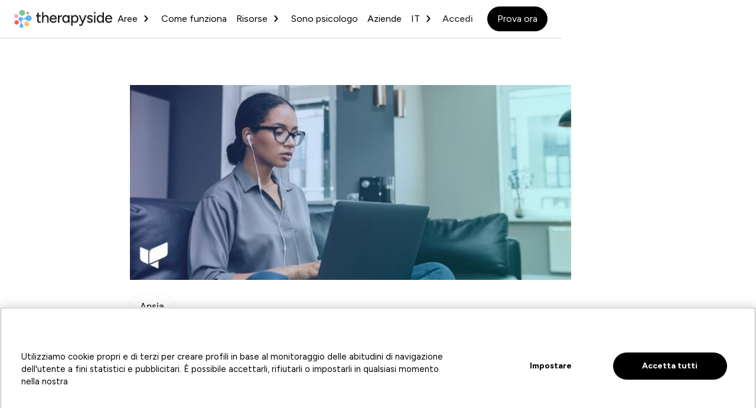

--- FILE ---
content_type: text/html; charset=utf-8
request_url: https://www.therapyside.com/post-it/terapia-per-lansia-scopri-in-cosa-puo-aiutarti
body_size: 20894
content:
<!DOCTYPE html><!-- Last Published: Mon Jan 26 2026 13:17:20 GMT+0000 (Coordinated Universal Time) --><html data-wf-domain="www.therapyside.com" data-wf-page="65a67cb07c70905c3b45756e" data-wf-site="64be95b96cfe9e427b6bf738" lang="en" data-wf-collection="65a67cb07c70905c3b457660" data-wf-item-slug="terapia-per-lansia-scopri-in-cosa-puo-aiutarti"><head><meta charset="utf-8"/><title></title><meta content="L&#x27;ansia è un sentimento molto comune, ma si può imparare a gestirla. Ti spieghiamo in cosa consiste e come può aiutarti la terapia." name="description"/><meta content="" property="og:title"/><meta content="L&#x27;ansia è un sentimento molto comune, ma si può imparare a gestirla. Ti spieghiamo in cosa consiste e come può aiutarti la terapia." property="og:description"/><meta content="https://cdn.prod.website-files.com/64be95b96cfe9e427b6bf75c/64be95b96cfe9e427b6bff97_terapia-para-la-ansiedad.jpeg" property="og:image"/><meta content="" property="twitter:title"/><meta content="L&#x27;ansia è un sentimento molto comune, ma si può imparare a gestirla. Ti spieghiamo in cosa consiste e come può aiutarti la terapia." property="twitter:description"/><meta content="https://cdn.prod.website-files.com/64be95b96cfe9e427b6bf75c/64be95b96cfe9e427b6bff97_terapia-para-la-ansiedad.jpeg" property="twitter:image"/><meta property="og:type" content="website"/><meta content="summary_large_image" name="twitter:card"/><meta content="width=device-width, initial-scale=1" name="viewport"/><meta content="yNFRFkZD4Sd9nvhAiDA9UK2vluexyXuY_N5rnt5RXWo" name="google-site-verification"/><link href="https://cdn.prod.website-files.com/64be95b96cfe9e427b6bf738/css/therapyside.webflow.shared.cab6ba4f9.min.css" rel="stylesheet" type="text/css" integrity="sha384-yra6T5fM0+L1gTgucRpZv1PQnmzKj+nW0tR9u0Y7or4EpjVzMefvxINyFpK+BMCn" crossorigin="anonymous"/><link href="https://fonts.googleapis.com" rel="preconnect"/><link href="https://fonts.gstatic.com" rel="preconnect" crossorigin="anonymous"/><script src="https://ajax.googleapis.com/ajax/libs/webfont/1.6.26/webfont.js" type="text/javascript"></script><script type="text/javascript">WebFont.load({  google: {    families: ["Figtree:300,regular,500,700"]  }});</script><script type="text/javascript">!function(o,c){var n=c.documentElement,t=" w-mod-";n.className+=t+"js",("ontouchstart"in o||o.DocumentTouch&&c instanceof DocumentTouch)&&(n.className+=t+"touch")}(window,document);</script><link href="https://cdn.prod.website-files.com/64be95b96cfe9e427b6bf738/688b234b524c27923ac7b12a_favicon-32x32_Mesa-de-trabajo-1.ico" rel="shortcut icon" type="image/x-icon"/><link href="https://cdn.prod.website-files.com/64be95b96cfe9e427b6bf738/64d4ef9e580879f95438a285_Size%3D256.svg" rel="apple-touch-icon"/><!-- Google Tag Manager -->
<script>(function(w,d,s,l,i){w[l]=w[l]||[];w[l].push({'gtm.start':
new Date().getTime(),event:'gtm.js'});var f=d.getElementsByTagName(s)[0],
j=d.createElement(s),dl=l!='dataLayer'?'&l='+l:'';j.async=true;j.src=
'https://www.googletagmanager.com/gtm.js?id='+i+dl;f.parentNode.insertBefore(j,f);
})(window,document,'script','dataLayer','GTM-N5NF4X7');</script>
<!-- End Google Tag Manager -->

<meta name="facebook-domain-verification" content="9mrsriv84qpl3ng52x2xnwv9eb7tay"/>

<!-- Start VWO Async SmartCode -->
<link rel="preconnect" href="https://dev.visualwebsiteoptimizer.com" />
<script type='text/javascript' id='vwoCode'>
window._vwo_code || (function() {
var account_id=1034425,
version=2.1,
settings_tolerance=2000,
hide_element='body',
hide_element_style = 'opacity:0 !important;filter:alpha(opacity=0) !important;background:none !important;transition:none !important;',
/* DO NOT EDIT BELOW THIS LINE */
f=false,w=window,d=document,v=d.querySelector('#vwoCode'),cK='_vwo_'+account_id+'_settings',cc={};try{var c=JSON.parse(localStorage.getItem('_vwo_'+account_id+'_config'));cc=c&&typeof c==='object'?c:{}}catch(e){}var stT=cc.stT==='session'?w.sessionStorage:w.localStorage;code={nonce:v&&v.nonce,use_existing_jquery:function(){return typeof use_existing_jquery!=='undefined'?use_existing_jquery:undefined},library_tolerance:function(){return typeof library_tolerance!=='undefined'?library_tolerance:undefined},settings_tolerance:function(){return cc.sT||settings_tolerance},hide_element_style:function(){return'{'+(cc.hES||hide_element_style)+'}'},hide_element:function(){if(performance.getEntriesByName('first-contentful-paint')[0]){return''}return typeof cc.hE==='string'?cc.hE:hide_element},getVersion:function(){return version},finish:function(e){if(!f){f=true;var t=d.getElementById('_vis_opt_path_hides');if(t)t.parentNode.removeChild(t);if(e)(new Image).src='https://dev.visualwebsiteoptimizer.com/ee.gif?a='+account_id+e}},finished:function(){return f},addScript:function(e){var t=d.createElement('script');t.type='text/javascript';if(e.src){t.src=e.src}else{t.text=e.text}v&&t.setAttribute('nonce',v.nonce);d.getElementsByTagName('head')[0].appendChild(t)},load:function(e,t){var n=this.getSettings(),i=d.createElement('script'),r=this;t=t||{};if(n){i.textContent=n;d.getElementsByTagName('head')[0].appendChild(i);if(!w.VWO||VWO.caE){stT.removeItem(cK);r.load(e)}}else{var o=new XMLHttpRequest;o.open('GET',e,true);o.withCredentials=!t.dSC;o.responseType=t.responseType||'text';o.onload=function(){if(t.onloadCb){return t.onloadCb(o,e)}if(o.status===200||o.status===304){_vwo_code.addScript({text:o.responseText})}else{_vwo_code.finish('&e=loading_failure:'+e)}};o.onerror=function(){if(t.onerrorCb){return t.onerrorCb(e)}_vwo_code.finish('&e=loading_failure:'+e)};o.send()}},getSettings:function(){try{var e=stT.getItem(cK);if(!e){return}e=JSON.parse(e);if(Date.now()>e.e){stT.removeItem(cK);return}return e.s}catch(e){return}},init:function(){if(d.URL.indexOf('__vwo_disable__')>-1)return;var e=this.settings_tolerance();w._vwo_settings_timer=setTimeout(function(){_vwo_code.finish();stT.removeItem(cK)},e);var t;if(this.hide_element()!=='body'){t=d.createElement('style');var n=this.hide_element(),i=n?n+this.hide_element_style():'',r=d.getElementsByTagName('head')[0];t.setAttribute('id','_vis_opt_path_hides');v&&t.setAttribute('nonce',v.nonce);t.setAttribute('type','text/css');if(t.styleSheet)t.styleSheet.cssText=i;else t.appendChild(d.createTextNode(i));r.appendChild(t)}else{t=d.getElementsByTagName('head')[0];var i=d.createElement('div');i.style.cssText='z-index: 2147483647 !important;position: fixed !important;left: 0 !important;top: 0 !important;width: 100% !important;height: 100% !important;background: white !important;display: block !important;';i.setAttribute('id','_vis_opt_path_hides');i.classList.add('_vis_hide_layer');t.parentNode.insertBefore(i,t.nextSibling)}var o=window._vis_opt_url||d.URL,s='https://dev.visualwebsiteoptimizer.com/j.php?a='+account_id+'&u='+encodeURIComponent(o)+'&vn='+version;if(w.location.search.indexOf('_vwo_xhr')!==-1){this.addScript({src:s})}else{this.load(s+'&x=true')}}};w._vwo_code=code;code.init();})();
</script>
<!-- End VWO Async SmartCode -->

<!-- AppsFlyer -->
<script>
!function(t,e,n,s,a,c,i,o,p){t.AppsFlyerSdkObject=a,t.AF=t.AF||function(){
(t.AF.q=t.AF.q||[]).push([Date.now()].concat(Array.prototype.slice.call(arguments)))},
t.AF.id=t.AF.id||i,t.AF.plugins={},o=e.createElement(n),p=e.getElementsByTagName(n)[0],o.async=1,
o.src="https://websdk.appsflyer.com?"+(c.length>0?"st="+c.split(",").sort().join(",")+"&":"")+(i.length>0?"af_id="+i:""),
p.parentNode.insertBefore(o,p)}(window,document,"script",0,"AF","pba",{pba: {webAppId: "cc98207d-beca-4413-925e-de0ee3d8cfed"}})
</script>

<!-- CookiePro Cookies Consent Notice start for therapyside.com -->
<script src="https://cookie-cdn.cookiepro.com/scripttemplates/otSDKStub.js" data-document-language="true" type="text/javascript" charset="UTF-8" data-domain-script="55b6c085-9148-44c8-839b-c464e21cd6f8-test" ></script>
<script type="text/javascript">
function OptanonWrapper() {
  const ids = ["onetrust-consent-sdk"];
  ids.forEach(id => {
    document.querySelectorAll(`[id='${id}']`).forEach(element => {
      element.setAttribute("data-nosnippet", "");
    });
  });
}
</script>
<!-- CookiePro Cookies Consent Notice end for therapyside.com -->


<!-- Etiqueta para ayudar a la gestión de idioma cuando se pasa a la WebApp -->
<meta name="referrer" content="no-referrer-when-downgrade" />

<!-- Banner de promocion code -->
<script>
    const flowBaseCookie = async(a, b, c, e = 182) => {
      // hide the cookie block div
      $(a).hide();

      // validate the params provided
      await validateParams(a, b, c, e)

      // create the cookie
      $(b).on('click', () => {
        let date = new Date();
        const expiresTime = e * 86400000; // calc milliseconds in days
        date.setTime(date.getTime() + expiresTime); // set the cookie expires time
        document.cookie = "cookieConsent=accepted; expires=" + date.toGMTString() + "; path=/"; // create the cookie
        $(a).remove(); // remove the cookie block
      })

      //clear the cookie
      $(c).click(() => document.cookie = 'cookieConsent=; expires=Thu, 01 Jan 1970 00:00:01 GMT;');

      if (!decodeURIComponent(document.cookie).includes("cookieConsent=accepted")) $(a).show()
      else $(a).remove();

    };

    const validateParams = (a, b, c, e) => { // validates that the inputs are correct
      if (!a, !b, !e) throw new Error('Error: Required parameter is missing');
      else if (typeof a !== "string" || typeof b !== "string" || c && typeof c !== "string") throw new Error('Error: Accept and Clear divs must be strings');
      else if (typeof e !== "number") throw new Error('Error: Expiry days must be a number only');
      else return true;
    }
</script>
<script>
document.addEventListener("DOMContentLoaded", function() {
    // Verificar si la cookie ya existe
    if (document.cookie.indexOf("visitado=true") === -1) {
        // Si no existe, crear la cookie
		console.log("la cookie NO existe");
        var expireDate = new Date();
        expireDate.setTime(expireDate.getTime() + (24 * 60 * 60 * 1000)); // 24 horas en milisegundos
        document.cookie = "visitado=true; expires=" + expireDate.toUTCString() + "; path=/";
    } else {
        // Si la cookie existe, llamar a la función animacion
 		console.log("la cookie existe");
        animacion();
    }
});

function animacion() {

	 var elementoAEliminar = document.getElementById("animation-page-curtain");

    // Verificar si el elemento existe antes de intentar eliminarlo
     if (elementoAEliminar) {
        // Eliminar el elemento
         elementoAEliminar.remove();
    // }
    // Aquí puedes escribir el código para tu animación
    // Por ejemplo, podrías usar librerías como jQuery o CSS para crear animaciones
    // Por ahora, simplemente mostraré un mensaje en la consola
    console.log("Se borro la animación");
}
</script>

<!-- Datos estructurados Therapyside (global) -->
<script type="application/ld+json">
{
  "@context": "https://schema.org",
  "@graph": [
    {
      "@type": "Organization",
      "additionalType": "https://schema.org/MedicalOrganization",
      "@id": "https://www.therapyside.com/es-es#organization",
      "name": "Therapyside",
      "legalName": "Altania del Mar, S.L.",
      "vatID": "ESB83082347",
      "url": "https://www.therapyside.com/es-es",
      "logo": {
        "@type": "ImageObject",
        "url": "https://cdn.prod.website-files.com/64be95b96cfe9e427b6bf738/64d21c743ffe3987ff6167b5_logo-footer.svg"
      },
      "foundingDate": "2016",
      "foundingLocation": {
        "@type": "Place",
        "name": "Madrid, España"
      },
      "medicalSpecialty": "Psychology",
      "inLanguage": ["es", "en", "it", "pt"],
      "availableLanguage": ["es", "en", "it", "pt"],
      "sameAs": [
        "https://www.instagram.com/therapyside_es/",
        "https://es.linkedin.com/company/therapyside",
        "https://www.facebook.com/therapyside.es/",
        "https://x.com/Therapyside"
      ],
      "founder": {
        "@type": "Person",
        "name": "Alessandro De Sario",
        "sameAs": "https://www.linkedin.com/in/aledesario/"
      },
      "address": {
        "@type": "PostalAddress",
        "streetAddress": "Paseo de la Castellana 259-D, Planta 50, Edificio Torre Emperador",
        "postalCode": "28046",
        "addressLocality": "Madrid",
        "addressCountry": "ES"
      },
      "contactPoint": {
        "@type": "ContactPoint",
        "contactType": "Atención al paciente",
        "email": "help@therapyside.com",
        "availableLanguage": ["es", "en", "it", "pt"]
      }
    },
    {
      "@type": "WebSite",
      "@id": "https://www.therapyside.com/es-es#website",
      "url": "https://www.therapyside.com/es-es",
      "name": "Therapyside",
      "alternateName": "Te ayudamos a encontrar tu psicólogo online",
      "description": "Therapyside es una plataforma web y aplicación móvil que conecta a los usuarios con terapeutas para realizar terapia online.",
      "inLanguage": "es",
      "publisher": { "@id": "https://www.therapyside.com/es-es#organization" },
      "potentialAction": {
        "@type": "SearchAction",
        "target": "https://www.therapyside.com/es-es/blog?search={search_term_string}",
        "query-input": "required name=search_term_string"
      }
    }
  ]
}
</script>


<!-- Estilos básicos para toda la web -->
<style>
	::selection {
		color: #FFFFFF;
		background: #62B6F3;
	}
  	#navbar-wrapper.scrolled {
  		background-color: #FFFFFF;
  	}
  .primary-button:hover div {
    color: black;
  }
  
</style>

<script>
window.addEventListener('load', function() {
  const container = document.getElementById("onetrust-pc-sdk");
  if (container) {
    let headings = container.querySelectorAll("h1, h2, h3, h4");
    headings.forEach(el => {
      let div = document.createElement("div");
      Array.from(el.attributes).forEach(attr => {
        div.setAttribute(attr.name, attr.value);
      });
      div.innerHTML = el.innerHTML;
      el.replaceWith(div);
    });
  }
  consle.log("Headings replaced");
});
</script>

<script>
document.addEventListener("DOMContentLoaded", function() {
  const images = document.querySelectorAll("img");
  images.forEach(img => {
    // Solo actuar si la imagen está cargada y no tiene atributos
    if (!img.hasAttribute("width") || !img.hasAttribute("height")) {
      if (img.naturalWidth && img.naturalHeight) {
        img.setAttribute("width", img.naturalWidth);
        img.setAttribute("height", img.naturalHeight);

        // Asegurar que las imágenes responsive sigan siendo fluidas
        img.style.height = "auto";
        if (!img.style.maxWidth) {
          img.style.maxWidth = "100%";
        }
      }
    }
  });
});
</script>


<script
  src="https://cookie-cdn.cookiepro.com/scripttemplates/otSDKStub.js"
  type="text/javascript"
  charset="UTF-8"
  data-domain-script="018e4161-98cb-7d33-98c2-5e66f6a88dfc-test">
</script>

<script type="text/javascript">
  function OptanonWrapper() {
    const replaceBannerHeadings = () => {
      const banner = document.querySelector(
        '#onetrust-banner-sdk, #onetrust-pc-sdk'
      );
      if (!banner) return;

      banner.querySelectorAll('h1,h2,h3,h4,h5,h6').forEach((h) => {
        const level = h.tagName.replace('H', '');
        const div = document.createElement('div');

        if (h.className) div.className = h.className;
        if (h.id) div.id = h.id;

        div.setAttribute('role', 'heading');
        div.setAttribute('aria-level', level);
        div.innerHTML = h.innerHTML;

        h.replaceWith(div);
      });
    };

    replaceBannerHeadings();

    const observer = new MutationObserver(() => {
      replaceBannerHeadings();
    });

    observer.observe(document.body, {
      childList: true,
      subtree: true
    });
  }
</script>
<!-- [Attributes by Finsweet] Table of Contents -->
<script defer src="https://cdn.jsdelivr.net/npm/@finsweet/attributes-toc@1/toc.js"></script>
<!-- Asign lang to html tag -->
<script>
    const html = document.querySelector('html');
    html.setAttribute("lang", "it");
</script>


<script async src="https://tools.refokus.com/rich-text-enhancer/bundle.v1.0.0.js"></script>

<style>
 .themes-filters::-webkit-scrollbar {
  	display: none;
	}
#blog.nav-link {
	color:#62b6f3;
}
</style>

<link href="https://www.therapyside.com/post-it/terapia-per-lansia-scopri-in-cosa-puo-aiutarti" rel="canonical">

</head><body class="body white-body"><div id="navbar-wrapper" class="navbar"><div class="container-menu w-container"><div class="navbar-wrapper"><a href="/it" class="logo-brand mobile w-inline-block"><img src="https://cdn.prod.website-files.com/64be95b96cfe9e427b6bf738/64be96948a5d3a1d47e19f34_logo-therapyside.svg" loading="eager" width="167" height="32" alt="" class="logo-negative"/></a><div el="full-height" class="nav-menu"><a href="/it" class="logo-brand desktop w-inline-block"><img src="https://cdn.prod.website-files.com/64be95b96cfe9e427b6bf738/64d21c743ffe3987ff6167b5_logo-footer.svg" loading="eager" width="167" height="32" alt="" class="logo-negative"/></a><div class="nav-links-wrap"><div data-hover="true" data-delay="0" id="areas-drop" class="nav-dropdown-link-wrap w-dropdown"><div class="nav-link flex w-dropdown-toggle"><div>Aree</div><div class="arrow-down rotate w-embed"><svg xmlns="http://www.w3.org/2000/svg" width="21" height="22" viewBox="0 0 21 22" fill="none">
<path d="M6 8.5L10.5 12.5L15 8.5" stroke="black" stroke-width="2" stroke-linecap="round" stroke-linejoin="round"/>
</svg>
<style>
.nav-link:hover .arrow-down path, .nav-link.w--current .arrow-down path, .dropdown-current .arrow-down path {
	stroke:#62b6f3;
}
.nav-link .arrow-down path {
	 transition: ALL .5s cubic-bezier(.215, .61, .355, 1);
}

</style></div></div><nav class="nav-dropdown-list w-dropdown-list"><div class="nav-dropdown-links-wrap"><div class="w-dyn-list"><div role="list" class="w-dyn-items"><div role="listitem" class="w-dyn-item"><a href="/specializzazioni/autostima" class="nav-dropdown-link w-dropdown-link">Autostima</a></div><div role="listitem" class="w-dyn-item"><a href="/specializzazioni/ansia" class="nav-dropdown-link w-dropdown-link">Ansia</a></div><div role="listitem" class="w-dyn-item"><a href="/specializzazioni/depressione" class="nav-dropdown-link w-dropdown-link">Depressione</a></div><div role="listitem" class="w-dyn-item"><a href="/specializzazioni/terapia-di-coppia" class="nav-dropdown-link w-dropdown-link">Terapia di coppia</a></div><div role="listitem" class="w-dyn-item"><a href="/specializzazioni/sessualita" class="nav-dropdown-link w-dropdown-link">Sessualità</a></div><div role="listitem" class="w-dyn-item"><a href="/specializzazioni/coaching-e-crescita-personale" class="nav-dropdown-link w-dropdown-link">Crescita personale</a></div></div></div></div></nav></div><a href="/it/come-funziona" class="nav-link">Come funziona</a><div data-hover="true" data-delay="0" id="recursos-drop" class="nav-dropdown-link-wrap w-dropdown"><div class="nav-link flex w-dropdown-toggle"><div>Risorse</div><div class="arrow-down rotate w-embed"><svg xmlns="http://www.w3.org/2000/svg" width="21" height="22" viewBox="0 0 21 22" fill="none">
<path d="M6 8.5L10.5 12.5L15 8.5" stroke="black" stroke-width="2" stroke-linecap="round" stroke-linejoin="round"/>
</svg>
<style>
.nav-link:hover .arrow-down path, .nav-link.w--current .arrow-down path, .dropdown-current .arrow-down path {
	stroke:#62b6f3;
}
.nav-link .arrow-down path {
	 transition: ALL .5s cubic-bezier(.215, .61, .355, 1);
}

</style></div></div><nav class="nav-dropdown-list w-dropdown-list"><div class="nav-dropdown-links-wrap"><a id="blog" href="/it/blog-it" class="nav-dropdown-link">Blog</a><a href="/it/buono-regalo-therapyside" class="nav-dropdown-link">Carta regalo</a><a href="/it/chi-siamo" class="nav-dropdown-link">Chi siamo</a></div></nav></div><a href="/it/sono-psicologo" class="nav-link">Sono psicologo</a><a href="https://business.therapyside.com/it" class="nav-link">Aziende</a><a href="/it/bonus-psicologo" class="nav-link hide">Bonus psicologo</a></div><div class="navbar-functions"><div data-hover="true" data-delay="0" class="nav-dropdown-link-wrap w-dropdown"><div class="nav-link flex w-dropdown-toggle"><div>IT</div><div class="arrow-down rotate w-embed"><svg xmlns="http://www.w3.org/2000/svg" width="21" height="22" viewBox="0 0 21 22" fill="none">
<path d="M6 8.5L10.5 12.5L15 8.5" stroke="black" stroke-width="2" stroke-linecap="round" stroke-linejoin="round"/>
</svg>
<style>
.nav-link:hover .arrow-down path, .nav-link.w--current .arrow-down path {
	stroke:#62b6f3;
}
.nav-link .arrow-down path {
	 transition: ALL .5s cubic-bezier(.215, .61, .355, 1);
}
   
</style></div></div><nav class="nav-dropdown-list w-dropdown-list"><div class="nav-dropdown-links-wrap"><a href="/es-es" id="langButtonEs" data-lang="es" class="nav-dropdown-link w-dropdown-link">Spagnolo</a><a href="/en-gb" id="langButtonEn" data-lang="en" class="nav-dropdown-link w-dropdown-link">Inglese</a><a href="/it" id="langButtonIt" data-lang="it" class="nav-dropdown-link w-dropdown-link">Italiano</a><a href="/pt" id="langButtonPt" data-lang="pt" class="nav-dropdown-link w-dropdown-link">Portoghese</a></div></nav></div><a href="https://app.therapyside.com/login" class="log-in">Accedi</a><div class="main-button-wrap"><a href="https://app.therapyside.com/guest" class="primary-button w-button">Prova ora</a><div class="menu-text margin-right"><div class="text-size-small">Prima seduta gratuita</div></div></div></div></div><div class="shadow"></div><a data-w-id="d66f5805-b9cc-5073-5ac0-acff3e0c6444" href="#" class="menu-button w-inline-block"><img src="https://cdn.prod.website-files.com/64be95b96cfe9e427b6bf738/64be95b96cfe9e427b6bf759_menu%20icon.svg" loading="eager" width="32" height="32" alt="" class="nav-menu-icon"/><img src="https://cdn.prod.website-files.com/64be95b96cfe9e427b6bf738/64be95b96cfe9e427b6bf755_close%20icon.svg" loading="eager" width="32" height="32" alt="" class="close-icon"/></a></div></div></div><div class="global-styles w-embed"><style>

/* Focus state style for keyboard navigation for the focusable elements */
*[tabindex]:focus-visible,
  input[type="file"]:focus-visible {
   outline: 0.125rem solid #4d65ff;
   outline-offset: 0.125rem;
}

/* Get rid of top margin on first element in any rich text element */
.w-richtext > :not(div):first-child, .w-richtext > div:first-child > :first-child {
  margin-top: 0 !important;
}

/* Get rid of bottom margin on last element in any rich text element */
.w-richtext>:last-child, .w-richtext ol li:last-child, .w-richtext ul li:last-child {
	margin-bottom: 0 !important;
}

/* Prevent all click and hover interaction with an element */
.pointer-events-off {
	pointer-events: none;
}

/* Enables all click and hover interaction with an element */
.pointer-events-on {
  pointer-events: auto;
}

/* Create a class of .div-square which maintains a 1:1 dimension of a div */
.div-square::after {
	content: "";
	display: block;
	padding-bottom: 100%;
}

/* Make sure containers never lose their center alignment */
.container-medium,.container-small, .container-large {
	margin-right: auto !important;
  margin-left: auto !important;
}

/* 
Make the following elements inherit typography styles from the parent and not have hardcoded values. 
Important: You will not be able to style for example "All Links" in Designer with this CSS applied.
Uncomment this CSS to use it in the project. Leave this message for future hand-off.
*/
/*
a,
.w-input,
.w-select,
.w-tab-link,
.w-nav-link,
.w-dropdown-btn,
.w-dropdown-toggle,
.w-dropdown-link {
  color: inherit;
  text-decoration: inherit;
  font-size: inherit;
}
*/

/* Apply "..." after 3 lines of text */
.text-style-3lines {
	display: -webkit-box;
	overflow: hidden;
	-webkit-line-clamp: 3;
	-webkit-box-orient: vertical;
}

/* Apply "..." after 2 lines of text */
.text-style-2lines {
	display: -webkit-box;
	overflow: hidden;
	-webkit-line-clamp: 2;
	-webkit-box-orient: vertical;
}

/* Adds inline flex display */
.display-inlineflex {
  display: inline-flex;
}

/* These classes are never overwritten */
.hide {
  display: none !important;
}

@media screen and (max-width: 991px) {
    .hide, .hide-tablet {
        display: none !important;
    }
}
  @media screen and (max-width: 767px) {
    .hide-mobile-landscape{
      display: none !important;
    }
}
  @media screen and (max-width: 479px) {
    .hide-mobile{
      display: none !important;
    }
}
 
.margin-0 {
  margin: 0rem !important;
}
  
.padding-0 {
  padding: 0rem !important;
}

.spacing-clean {
padding: 0rem !important;
margin: 0rem !important;
}

.margin-top {
  margin-right: 0rem !important;
  margin-bottom: 0rem !important;
  margin-left: 0rem !important;
}

.padding-top {
  padding-right: 0rem !important;
  padding-bottom: 0rem !important;
  padding-left: 0rem !important;
}
  
.margin-right {
  margin-top: 0rem !important;
  margin-bottom: 0rem !important;
  margin-left: 0rem !important;
}

.padding-right {
  padding-top: 0rem !important;
  padding-bottom: 0rem !important;
  padding-left: 0rem !important;
}

.margin-bottom {
  margin-top: 0rem !important;
  margin-right: 0rem !important;
  margin-left: 0rem !important;
}

.padding-bottom {
  padding-top: 0rem !important;
  padding-right: 0rem !important;
  padding-left: 0rem !important;
}

.margin-left {
  margin-top: 0rem !important;
  margin-right: 0rem !important;
  margin-bottom: 0rem !important;
}
  
.padding-left {
  padding-top: 0rem !important;
  padding-right: 0rem !important;
  padding-bottom: 0rem !important;
}
  
.margin-horizontal {
  margin-top: 0rem !important;
  margin-bottom: 0rem !important;
}

.padding-horizontal {
  padding-top: 0rem !important;
  padding-bottom: 0rem !important;
}

.margin-vertical {
  margin-right: 0rem !important;
  margin-left: 0rem !important;
}
  
.padding-vertical {
  padding-right: 0rem !important;
  padding-left: 0rem !important;
}

/* Apply "..." at 100% width */
.truncate-width { 
		width: 100%; 
    white-space: nowrap; 
    overflow: hidden; 
    text-overflow: ellipsis; 
}
/* Removes native scrollbar */
.no-scrollbar {
    -ms-overflow-style: none;
    overflow: -moz-scrollbars-none; 
}

.no-scrollbar::-webkit-scrollbar {
    display: none;
}

</style></div><div class="hero-article"><div class="container-menu w-container"><div class="body-post"><div class="article-image-wrap"><img loading="lazy" alt="" src="https://cdn.prod.website-files.com/64be95b96cfe9e427b6bf75c/64be95b96cfe9e427b6bff97_terapia-para-la-ansiedad.jpeg" class="article-img"/><div class="category-tag"><div fs-cmsfilter-field="category">Ansia</div></div></div><div class="article-content-wrap"><div class="article-content"><div class="info-post main-margin-post"><div class="info-post-left"><div class="date-post"><div class="text-size-regular">19/10/2021</div></div><div class="info-minutes-post"><div class="info-minutes-icon"><img src="https://cdn.prod.website-files.com/64be95b96cfe9e427b6bf738/64be95b96cfe9e427b6bf747_bx_time.svg" loading="lazy" alt=""/></div><div class="info-minutes-text"><div class="text-size-regular">6</div></div><div class="info-minutes-text"><div class="text-size-regular">min</div></div></div></div><div class="function-share-rrss"><a data-share-facebook="true" href="#" class="share-rrss w-inline-block"><div class="icon-rrss w-embed"><svg class="rrss-post" xmlns="http://www.w3.org/2000/svg" width="24" height="24" viewBox="0 0 24 24" fill="none">
  <g clip-path="url(#clip0_415_945)">
    <path fill-rule="evenodd" clip-rule="evenodd" d="M21.0678 0C22.6861 0 24 1.31391 24 2.93222V21.0678C24 22.6861 22.6861 24 21.0678 24H16.0771V14.9571H19.199L19.793 11.0843H16.0771V8.57095C16.0771 7.51144 16.5961 6.47864 18.2605 6.47864H19.95V3.18145C19.95 3.18145 18.4167 2.9198 16.9508 2.9198C13.8905 2.9198 11.8902 4.77459 11.8902 8.13248V11.0843H8.48836V14.9571H11.8902V24H2.93222C1.31391 24 0 22.6861 0 21.0678V2.93222C0 1.31391 1.31386 0 2.93222 0L21.0678 0Z" fill="#6D6D6D"/>
  </g>
  <defs>
    <clipPath id="clip0_415_945">
      <rect width="24" height="24" fill="white"/>
    </clipPath>
  </defs>
</svg></div></a><a data-share-linkedin="true" href="#" class="share-rrss w-inline-block"><div class="icon-rrss w-embed"><svg class="rrss-post" xmlns="http://www.w3.org/2000/svg" width="24" height="24" viewBox="0 0 24 24" fill="none">
  <g clip-path="url(#clip0_415_949)">
    <path fill-rule="evenodd" clip-rule="evenodd" d="M21.0678 0C22.6861 0 24 1.31391 24 2.93222V21.0678C24 22.6861 22.6861 24 21.0678 24H2.93222C1.31391 24 0 22.6861 0 21.0678V2.93222C0 1.31391 1.31386 0 2.93222 0L21.0678 0ZM7.52161 19.8412V9.26067H4.00411V19.8412H7.52161ZM20.2031 19.8412V13.7737C20.2031 10.5237 18.4679 9.01186 16.154 9.01186C14.2882 9.01186 13.4524 10.038 12.9845 10.7587V9.26067H9.46786C9.5145 10.2535 9.46786 19.8412 9.46786 19.8412H12.9844V13.9323C12.9844 13.616 13.0072 13.2998 13.1004 13.0738C13.3542 12.4421 13.9332 11.7878 14.9048 11.7878C16.1768 11.7878 16.6864 12.7584 16.6864 14.1802V19.8412H20.2031ZM5.78662 4.15884C4.58316 4.15884 3.79688 4.95005 3.79688 5.98706C3.79688 7.00228 4.55925 7.81528 5.74008 7.81528H5.76277C6.98925 7.81528 7.7527 7.00228 7.7527 5.98706C7.72997 4.9515 6.99141 4.16109 5.78662 4.15884Z" fill="#6D6D6D"/>
  </g>
  <defs>
    <clipPath id="clip0_415_949">
      <rect width="24" height="24" fill="white"/>
    </clipPath>
  </defs>
</svg>

<style>
	.share-rrss .rrss-post path{
		transition: all .5s cubic-bezier(.215, .61, .355, 1);
  }
	.share-rrss:hover  .rrss-post path{
  	fill: #62b6f3;
  }
</style></div></a><a data-share-twitter="true" href="#" class="share-rrss w-inline-block"><div class="icon-rrss w-embed"><svg class="rrss-post" xmlns="http://www.w3.org/2000/svg" width="24" height="24" viewBox="0 0 24 24" fill="none">
  <g clip-path="url(#clip0_415_957)">
    <path d="M12.1675 10.6137L7.73258 4.4082H5.36719L10.8609 12.0946L11.5524 13.0616L16.2547 19.6464H18.6201L12.8561 11.5806L12.1675 10.6137Z" fill="#6D6D6D"/>
    <path d="M21.9925 0H2.0075C0.898749 0 0 0.898749 0 2.0075V21.9925C0 23.1013 0.898749 24 2.0075 24H21.9925C23.1013 24 24 23.1013 24 21.9925V2.0075C24 0.898749 23.1013 0 21.9925 0ZM15.5295 20.7273L10.7703 13.9494L4.81248 20.7273H3.27273L10.0875 12.9767L3.27273 3.27273H8.47053L12.9761 9.68941L18.6214 3.27273H20.161L13.6625 10.6643L20.7273 20.7273H15.5295Z" fill="#6D6D6D"/>
  </g>
  <defs>
    <clipPath id="clip0_415_957">
      <rect width="24" height="24" fill="white"/>
    </clipPath>
  </defs>
</svg></div></a></div></div><div class="article-title"><h1 class="heading-style-h3">Terapia per l&#x27;ansia: scopri in cosa può aiutarti</h1></div><div fs-toc-offsettop="5rem" fs-toc-element="contents" class="article-rich-text w-richtext"><p>Quante volte avrai sentito che soffrire d&#x27;<strong>ansia</strong> è molto comune e di scarsa importanza, tipica delle persone deboli, che <em>la cosa davvero grave è avere una malattia</em>, che la <strong>psicologia</strong> <em>non funziona</em> o che <em>basta saper controllarsi un po’, respirare profondamente e pensare ad altro</em>.</p><p>Esiste un’altra versione se parliamo dell&#x27;ansia ed è ascoltare che i problemi legati all&#x27;ansia possono derivare da traumi dell’infanzia, o che le paure irrazionali di una persona possono finire con il rovinare la sua vita e tutte le sue relazioni.</p><p>Tuttavia, le sintomatologie d’ansia, che sono comprese in una gamma molto ampia di disturbi, non sono necessariamente compatibili con questi preconcetti di cui a volte sentiamo parlare. Questi pregiudizi hanno più a che fare con le credenze popolari che con un reale conoscenza del fenomeno.</p><h1><strong>Una testimonianza dell’ansia</strong></h1><p><em>Mi chiamo Maria e sono laureata in Scienze Ambientali. Finiti gli studi universitari ho iniziato a lavorare in un’azienda che non aveva a fare con la mia laurea. Allo stesso tempo, stavo preparando il concorso per diventare docente. Ho continuato così per un paio di anni fino a che no ho fatto gli esami e, nonostante li abbia superati, non ho ottenuto il posto. Ho deciso però di continuare con la preparazione e qualche mese più tardi, mentre tornavo a casa in autobus dopo la mia solita giornata di lavoro e di lezioni in accademia, mi è venuto all&#x27;improvviso un attacco di tachicardia e una sensazione di pressione nel petto. Ho avuto paura di perdere i sensi in quello stesso momento. Pensando di avere un problema al cuore, mi sono recata al mio centro medico, dove mi hanno spiegato che in realtà quello che mi era successo quella sera era stato un attacco di panico.</em></p><p>Maria ha ricevuto aiuto per il suo problema contattando uno <strong>psicologo online</strong> raccomandato da un amico. Seguendo la <strong>terapia per l’ansia</strong> proposta da questo psicologo, è riuscita a capire molte cose di se stessa e di come gestire lo stress e i pensieri anticipatori. Grazie a ciò, ha migliorato la sua sensazione di essere sempre in balia di situazioni in cui avesse scarso o nessun controllo sulla propria vita. Questo è stato il primo passo di Maria per acquisire una serie di strategie che le hanno permesso di sapere come controllare l’ansia, affrontarla con successo, riducendone sempre di più la sua comparsa.</p><h2><strong>Quando è raccomandabile ricorrere a una terapia per l’ansia?</strong></h2><p>Quello che è accaduto a Maria è solo una delle modalità in cui si può manifestare questo disturbo in una persona. Come detto, sono molti i disturbi di cui l’ansia è una delle componenti principali. Alcuni di questi li hai sicuramente già sentiti nominare: ansia da separazione, ansia sociale, agorafobia o fobie specifiche (paura del buio, dei ragni, di volare…). Qui sotto puoi leggere la testimonianza di Beatrice sul suo problema d’ansia.</p><p><em>Mi chiamo Beatrice e lavoravo come biologa in un laboratorio. La maggior parte del tempo lo dedicavo alle ricerche sui parassiti e sulle malattie della pianta d’ulivo. Sebbene quest’attività non mi appassionasse molto, ero riuscita a trovare in questo lavoro solitario un rifugio sicuro, perché soffro di fobia sociale. Normalmente mi sentivo giudicata, in genere negativamente, dai miei colleghi di lavoro. Per questo motivo, cercavo di passare la maggior parte del tempo nel mio piccolo laboratorio. Questa sensazione di sentirmi giudicata l’avevo vissuta anche durante gli anni di studio in università e anche in una precedente occasione, quando ero adolescente e i miei genitori mi avevano iscritta a un campo estivo. Quando mi trovavo in compagnia dei miei coetanei, mi assalivano pensieri deprimenti. Per questo mi sono isolata progressivamente, dato che avevo imparato che quella era l’unica maniera per ridurre l’ansia che si impossessava di me.</em></p><p>Il caso di Beatrice ci offre lo spunto per renderci conto di quando bisogna rivolgersi a uno psicologo: quando l’ansia si converte in un problema tale che obbliga la persona che ne soffre a costruire la sua vita intorno ad essa, limitando le sue opportunità di sviluppo.</p><h2><strong>Che cosa accade in terapia?</strong></h2><p>Lo psicologo è preparato per aiutarti a capire come ridurre l’ansia e a gestire le cose che ti preoccupano. Siccome non può gestire la tua vita per te, ti suggerisce quali sono gli strumenti e le strategie che puoi implementare per sentirti meglio. Qui di seguito ti raccontiamo alcune cose che vivresti durante una terapia per l’ansia.</p><h4><strong>1. Intraprendi un cammino di miglioramento</strong></h4><p>Prendere la decisione di andare dallo psicologo è un grande passo, benché non ti accorga dell’efficacia istantaneamente. A partire dal momento in cui decidi di richiedere un supporto, cominci a fare passi in avanti verso una migliore versione di te. Con l’aiuto dello psicologo e facendo la tua parte, riesci a migliorare il tuo benessere emotivo e impari a gestire le tue emozioni in modo efficace. È importante che sia consapevole che questo percorso richiede tempo: non farti pressioni per migliorare immediatamente, questo potrebbe acuire la tua ansia.</p><h4><strong>2. Scopri come combattere l’ansia</strong></h4><p>Non esiste una formula magica che faccia sì che la tua ansia sparisca per sempre. Lo psicologo ti da un modello per aiutarti a riconoscere i sintomi dell’ansia e controllarli da solo. Ad ogni seduta, ti rendi conto di essere sempre più capace di superare i momenti d&#x27;ansia e condurre una vita normale, e questo insegnamento è solido e duraturo, perché ci arrivi con le tue forze.</p><h4><strong>3. Conosci delle alternative ai farmaci</strong></h4><p>Forse stai prendendo degli ansiolitici per combattere l’ansia. Sebbene sia vero che devi seguire la prescrizione del tuo medico e prenderli, lo psicologo non ti prescrive farmaci. Parte della terapia si basa su colloqui diagnostici che ti aiutano a trovare la strada per migliorare e vivere più tranquillamente senza un aiuto farmacologico.</p><h4><strong>4. Liberi chi ti è vicino</strong></h4><p>Molte volte sentiamo che i nostri amici o il nostro/la nostra partner possono aiutarci a stare meglio, così raccontiamo loro mille volte le cose che ci preoccupano, con la speranza che ci diano la soluzione magica per smettere di stare male. Questo satura le persone che ci stanno accanto e genera loro frustrazione, dato che, pur avendo le migliori intenzioni, non sono preparati per aiutare, come può esserlo uno psicologo. Quando decidi di cominciare un trattamento per l’ansia, libera i tuoi amici dalla responsabilità di aiutarti e dalla frustrazione di non essere efficaci e ottieni un appoggio davvero efficace per migliorare la tua quotidianità.</p><h4><strong>5. Guadagni tempo</strong></h4><p>Solitamente si dice che “il tempo guarisce tutto” e, anche se l’ansia può essere curata, non è questa la soluzione. Il tempo infatti è dannoso, perché permette che si consolidino i pensieri negativi, la paura dei sintomi d&#x27;ansia e i comportamenti che scatenano l&#x27;ansia e che non sai come gestire. Quando decidi di andare a terapia, realmente stai guadagnando tempo, perché cominci a scoprire che puoi contare su meccanismi per vivere i sintomi dell’ansia in una maniera molto più consapevole, imparando a controllarli e a condurre una vita più normale.</p><h2><strong>Perché fare una terapia online?</strong></h2><p>Le sedute di terapia tradizionale sono molto efficaci per imparare a combattere l’ansia, però a volte sono fuori dalla portata di alcune persone a causa del ritmo di vita e degli impegni quotidiani. I casi che ti abbiamo nominato in questo post sono un buon esempio al riguardo, dal momento che sia Maria che Beatrice disponevano di pochissimo tempo libero.</p><p>L’alternativa si trova nella terapia per videochiamata e nella scelta di un buono psicologo online. Questa modalità infatti offre elementi terapeutici di grande valore che contribuiscono ad affrontare l’insicurezza che mostrano le persone con problemi d’ansia, permettendo loro di smettere di vivere con la paura.</p><p>In therapyside abbiamo diversi psicologi che possono consigliarti, supportarti ed aiutarti a tornare a sorridere.</p><p><a href="https://app.therapyside.com/guest">Trova il tuo psicologo</a></p></div></div><div class="article-function"><div class="banner"><img src="https://cdn.prod.website-files.com/64be95b96cfe9e427b6bf738/64be95b96cfe9e427b6bf805_2.avif" loading="lazy" alt=""/></div><div class="margin-top margin-large"><div class="themes-title"><div class="text-size-large">Argomenti di interesse:</div></div><div class="margin-top margin-large w-condition-invisible"><a href="#" class="w-inline-block"><img loading="lazy" alt="" src="" class="article-banner-image w-dyn-bind-empty"/></a></div><div class="themes-filters"><div class="w-dyn-list"><div role="list" class="blog-categories w-dyn-items"><div role="listitem" class="w-dyn-item"><a href="/blog-it/ansia" class="blog-filter w-button">Ansia</a></div><div role="listitem" class="w-dyn-item"><a href="/blog-it/autostima" class="blog-filter w-button">Autostima</a></div><div role="listitem" class="w-dyn-item"><a href="/blog-it/coaching-y-crescita-personale" class="blog-filter w-button">Crescita personale</a></div><div role="listitem" class="w-dyn-item"><a href="/blog-it/depressione" class="blog-filter w-button">Depressione</a></div><div role="listitem" class="w-dyn-item"><a href="/blog-it/lutto" class="blog-filter w-button">Lutto</a></div><div role="listitem" class="w-dyn-item"><a href="/blog-it/psicologia" class="blog-filter w-button">Psicologia</a></div><div role="listitem" class="w-dyn-item"><a href="/blog-it/sessualita" class="blog-filter w-button">Sessualità</a></div><div role="listitem" class="w-dyn-item"><a href="/blog-it/terapia-di-coppia" class="blog-filter w-button">Terapia di coppia</a></div></div></div></div></div><div class="margin-top margin-large"><div class="themes-title"><div class="text-size-large">Post recenti:</div></div><div class="last-articles"><div class="w-dyn-list"><div role="list" class="last-articles-list w-dyn-items"><div role="listitem" class="collection-item-2 w-dyn-item"><div class="point-post"></div><a href="/post-it/vivere-nuovi-inizi-motivazione" class="las-article-link">Come imparare a vivere i nuovi inizi con motivazione</a></div><div role="listitem" class="collection-item-2 w-dyn-item"><div class="point-post"></div><a href="/post-it/materialismo-come-influenza-salute-mentale" class="las-article-link">Materialismo: ci influenza psicologicamente?</a></div><div role="listitem" class="collection-item-2 w-dyn-item"><div class="point-post"></div><a href="/post-it/frustrazione-superarla-strategie-pratiche" class="las-article-link">Concludi l’anno senza frustrazione: una guida pratica</a></div><div role="listitem" class="collection-item-2 w-dyn-item"><div class="point-post"></div><a href="/post-it/blocco-emotivo-cosa-e-sintomi-esempi" class="las-article-link">Blocco emotivo o paura di sentirti vulnerabile?</a></div></div></div></div></div></div></div></div></div></div><div class="related-post-wrapper"><div class="container-menu w-container"><div class="related-post-title"><h2 class="heading-style-h3">Post correlati</h2></div><div class="related-articles-collection w-dyn-list"><div role="list" class="related-articles-list w-dyn-items"><div role="listitem" class="w-dyn-item"><a data-w-id="2f87c998-6b8e-dac1-df45-23163cdf5ae8" href="/post-it/frustrazione-superarla-strategie-pratiche" class="article-card w-inline-block"><div class="article-card-img"><div style="background-image:url(&quot;https://cdn.prod.website-files.com/64be95b96cfe9e427b6bf75c/673f5552b9e787bebf1f8c24_presion-fin-2024.avif&quot;)" class="card-img-hover"></div><div class="category-tag"><div fs-cmsfilter-field="category">Ansia</div></div></div><div class="info-post min-margin"><div class="info-date"><div class="text-size-regular">29/11/2024</div></div><div class="info-minutes"><div class="info-minutes-icon"><img src="https://cdn.prod.website-files.com/64be95b96cfe9e427b6bf738/64be95b96cfe9e427b6bf747_bx_time.svg" loading="lazy" alt=""/></div><div class="info-minutes-text"><div class="text-size-regular">3</div></div><div class="info-minutes-text"><div class="text-size-regular">min</div></div></div></div><div class="article-card-title"><h2 fs-cmsfilter-field="title" class="heading-style-h6">Concludi l’anno senza frustrazione: una guida pratica</h2></div><div class="article-card-paragraph"><p fs-cmsfilter-field="paragraph" class="text-size-regular w-dyn-bind-empty"></p></div></a></div><div role="listitem" class="w-dyn-item"><a data-w-id="2f87c998-6b8e-dac1-df45-23163cdf5ae8" href="/post-it/come-eliminare-pensieri-negativi" class="article-card w-inline-block"><div class="article-card-img"><div style="background-image:url(&quot;https://cdn.prod.website-files.com/64be95b96cfe9e427b6bf75c/672e12088083130042bf98de_eliminar-negatividad.jpg&quot;)" class="card-img-hover"></div><div class="category-tag"><div fs-cmsfilter-field="category">Ansia</div></div></div><div class="info-post min-margin"><div class="info-date"><div class="text-size-regular">8/11/2024</div></div><div class="info-minutes"><div class="info-minutes-icon"><img src="https://cdn.prod.website-files.com/64be95b96cfe9e427b6bf738/64be95b96cfe9e427b6bf747_bx_time.svg" loading="lazy" alt=""/></div><div class="info-minutes-text"><div class="text-size-regular">3</div></div><div class="info-minutes-text"><div class="text-size-regular">min</div></div></div></div><div class="article-card-title"><h2 fs-cmsfilter-field="title" class="heading-style-h6">Perché tendiamo ad essere negativi?</h2></div><div class="article-card-paragraph"><p fs-cmsfilter-field="paragraph" class="text-size-regular w-dyn-bind-empty"></p></div></a></div><div role="listitem" class="w-dyn-item"><a data-w-id="2f87c998-6b8e-dac1-df45-23163cdf5ae8" href="/post-it/disturbo-ansia-sociale-sintomi-tipi-trattamenti" class="article-card w-inline-block"><div class="article-card-img"><div style="background-image:url(&quot;https://cdn.prod.website-files.com/64be95b96cfe9e427b6bf75c/66f58973537c6d2afac03cd7_ansiedad-social.jpg&quot;)" class="card-img-hover"></div><div class="category-tag"><div fs-cmsfilter-field="category">Ansia</div></div></div><div class="info-post min-margin"><div class="info-date"><div class="text-size-regular">26/9/2024</div></div><div class="info-minutes"><div class="info-minutes-icon"><img src="https://cdn.prod.website-files.com/64be95b96cfe9e427b6bf738/64be95b96cfe9e427b6bf747_bx_time.svg" loading="lazy" alt=""/></div><div class="info-minutes-text"><div class="text-size-regular">3</div></div><div class="info-minutes-text"><div class="text-size-regular">min</div></div></div></div><div class="article-card-title"><h2 fs-cmsfilter-field="title" class="heading-style-h6">Cos&#x27;è il disturbo d&#x27;ansia sociale e quali sono i suoi sintomi?</h2></div><div class="article-card-paragraph"><p fs-cmsfilter-field="paragraph" class="text-size-regular w-dyn-bind-empty"></p></div></a></div></div></div><div class="button-center"><a href="/it/blog-it" class="primary-button w-button">Blog</a></div></div></div><div class="grey-block"><div class="footer"><div class="footer-wrapper"><div class="container-menu w-container"><div class="footer-first-line"><div class="footer-logo"><img src="https://cdn.prod.website-files.com/64be95b96cfe9e427b6bf738/64d21c743ffe3987ff6167b5_logo-footer.svg" loading="lazy" alt="" class="logo-negative"/></div><div class="footer-terms-wrap"><div class="footer-rrss-wrap"><a href="https://www.instagram.com/therapyside_it/" target="_blank" class="rrss w-inline-block"><div class="rrss-img w-embed"><svg xmlns="http://www.w3.org/2000/svg" width="24" height="24" viewBox="0 0 24 24" fill="none">
<path fill-rule="evenodd" clip-rule="evenodd" d="M7.465 1.066C8.638 1.012 9.012 1 12 1C14.988 1 15.362 1.013 16.534 1.066C17.706 1.119 18.506 1.306 19.206 1.577C19.939 1.854 20.604 2.287 21.154 2.847C21.714 3.396 22.146 4.06 22.422 4.794C22.694 5.494 22.88 6.294 22.934 7.464C22.988 8.639 23 9.013 23 12C23 14.988 22.987 15.362 22.934 16.535C22.881 17.705 22.694 18.505 22.422 19.205C22.146 19.9391 21.7133 20.6042 21.154 21.154C20.604 21.714 19.939 22.146 19.206 22.422C18.506 22.694 17.706 22.88 16.536 22.934C15.362 22.988 14.988 23 12 23C9.012 23 8.638 22.987 7.465 22.934C6.295 22.881 5.495 22.694 4.795 22.422C4.06092 22.146 3.39582 21.7133 2.846 21.154C2.28638 20.6047 1.85331 19.9399 1.577 19.206C1.306 18.506 1.12 17.706 1.066 16.536C1.012 15.361 1 14.987 1 12C1 9.012 1.013 8.638 1.066 7.466C1.119 6.294 1.306 5.494 1.577 4.794C1.85372 4.06008 2.28712 3.39531 2.847 2.846C3.39604 2.2865 4.06047 1.85344 4.794 1.577C5.494 1.306 6.294 1.12 7.464 1.066H7.465ZM16.445 3.046C15.285 2.993 14.937 2.982 12 2.982C9.063 2.982 8.715 2.993 7.555 3.046C6.482 3.095 5.9 3.274 5.512 3.425C4.999 3.625 4.632 3.862 4.247 4.247C3.88205 4.60205 3.60118 5.03428 3.425 5.512C3.274 5.9 3.095 6.482 3.046 7.555C2.993 8.715 2.982 9.063 2.982 12C2.982 14.937 2.993 15.285 3.046 16.445C3.095 17.518 3.274 18.1 3.425 18.488C3.601 18.965 3.882 19.398 4.247 19.753C4.602 20.118 5.035 20.399 5.512 20.575C5.9 20.726 6.482 20.905 7.555 20.954C8.715 21.007 9.062 21.018 12 21.018C14.938 21.018 15.285 21.007 16.445 20.954C17.518 20.905 18.1 20.726 18.488 20.575C19.001 20.375 19.368 20.138 19.753 19.753C20.118 19.398 20.399 18.965 20.575 18.488C20.726 18.1 20.905 17.518 20.954 16.445C21.007 15.285 21.018 14.937 21.018 12C21.018 9.063 21.007 8.715 20.954 7.555C20.905 6.482 20.726 5.9 20.575 5.512C20.375 4.999 20.138 4.632 19.753 4.247C19.3979 3.88207 18.9657 3.60121 18.488 3.425C18.1 3.274 17.518 3.095 16.445 3.046V3.046ZM10.595 15.391C11.3797 15.7176 12.2534 15.7617 13.0669 15.5157C13.8805 15.2697 14.5834 14.7489 15.0556 14.0422C15.5278 13.3356 15.7401 12.4869 15.656 11.6411C15.572 10.7953 15.197 10.005 14.595 9.405C14.2112 9.02148 13.7472 8.72781 13.2363 8.54515C12.7255 8.36248 12.1804 8.29536 11.6405 8.34862C11.1006 8.40187 10.5792 8.57418 10.1138 8.85313C9.64846 9.13208 9.25074 9.51074 8.9493 9.96185C8.64786 10.413 8.45019 10.9253 8.37052 11.462C8.29084 11.9986 8.33115 12.5463 8.48854 13.0655C8.64593 13.5847 8.91648 14.0626 9.28072 14.4647C9.64496 14.8668 10.0938 15.1832 10.595 15.391ZM8.002 8.002C8.52702 7.47698 9.15032 7.0605 9.8363 6.77636C10.5223 6.49222 11.2575 6.34597 12 6.34597C12.7425 6.34597 13.4777 6.49222 14.1637 6.77636C14.8497 7.0605 15.473 7.47698 15.998 8.002C16.523 8.52702 16.9395 9.15032 17.2236 9.8363C17.5078 10.5223 17.654 11.2575 17.654 12C17.654 12.7425 17.5078 13.4777 17.2236 14.1637C16.9395 14.8497 16.523 15.473 15.998 15.998C14.9377 17.0583 13.4995 17.654 12 17.654C10.5005 17.654 9.06234 17.0583 8.002 15.998C6.94166 14.9377 6.34597 13.4995 6.34597 12C6.34597 10.5005 6.94166 9.06234 8.002 8.002V8.002ZM18.908 7.188C19.0381 7.06527 19.1423 6.91768 19.2143 6.75397C19.2863 6.59027 19.3248 6.41377 19.3274 6.23493C19.33 6.05609 19.2967 5.87855 19.2295 5.71281C19.1622 5.54707 19.0624 5.39651 18.936 5.27004C18.8095 5.14357 18.6589 5.04376 18.4932 4.97652C18.3275 4.90928 18.1499 4.87598 17.9711 4.87858C17.7922 4.88119 17.6157 4.91965 17.452 4.9917C17.2883 5.06374 17.1407 5.1679 17.018 5.298C16.7793 5.55103 16.6486 5.88712 16.6537 6.23493C16.6588 6.58274 16.7992 6.91488 17.0452 7.16084C17.2911 7.40681 17.6233 7.54723 17.9711 7.5523C18.3189 7.55737 18.655 7.42669 18.908 7.188V7.188Z" fill="black"/>
</svg>

<style>
.rrss svg path{
	 transition: all .5s cubic-bezier(.215, .61, .355, 1);
} 
.rrss:hover  svg path{
	fill:#5AA7D9;
}   

</style></div></a><a href="https://www.facebook.com/therapyside.it/" target="_blank" class="rrss w-inline-block"><div class="rrss-img w-embed"><svg xmlns="http://www.w3.org/2000/svg" width="24" height="24" viewBox="0 0 24 24" fill="none">
<path fill-rule="evenodd" clip-rule="evenodd" d="M0 12.067C0 18.033 4.333 22.994 10 24V15.333H7V12H10V9.333C10 6.333 11.933 4.667 14.667 4.667C15.533 4.667 16.467 4.8 17.333 4.933V8H15.8C14.333 8 14 8.733 14 9.667V12H17.2L16.667 15.333H14V24C19.667 22.994 24 18.034 24 12.067C24 5.43 18.6 0 12 0C5.4 0 0 5.43 0 12.067Z" fill="black"/>
</svg></div></a></div></div></div><div class="footer-snd-line"><div class="footer-grid-wrap"><div class="w-layout-grid footer-grid"><div id="w-node-e19a0057-1d7c-1e10-729c-d42634b4b246-34b4b22f" class="footer-list-wrap"><div class="footer-list-title"><div class="body-regular value-font">Aree</div></div><div class="w-dyn-list"><div role="list" class="w-dyn-items"><div role="listitem" class="w-dyn-item"><a href="/specializzazioni/autostima" class="footer-link">Autostima</a></div><div role="listitem" class="w-dyn-item"><a href="/specializzazioni/ansia" class="footer-link">Ansia</a></div><div role="listitem" class="w-dyn-item"><a href="/specializzazioni/depressione" class="footer-link">Depressione</a></div><div role="listitem" class="w-dyn-item"><a href="/specializzazioni/terapia-di-coppia" class="footer-link">Terapia di coppia</a></div><div role="listitem" class="w-dyn-item"><a href="/specializzazioni/sessualita" class="footer-link">Sessualità</a></div><div role="listitem" class="w-dyn-item"><a href="/specializzazioni/coaching-e-crescita-personale" class="footer-link">Crescita personale</a></div></div></div></div><div id="w-node-e19a0057-1d7c-1e10-729c-d42634b4b256-34b4b22f" class="footer-list-wrap"><div class="footer-list-title"><div class="body-regular value-font">Therapyside</div></div><a href="#" class="footer-link hidden">Su di noi</a><a href="#" class="footer-link hidden">Lavora con noi</a><a href="#" class="footer-link hidden">Carta regalo</a><a href="/it/blog-it" class="footer-link">Blog</a><a href="/it/contacta-therapyside" class="footer-link">Contattaci</a><a href="/it/faqs" class="footer-link">Dubbi più frequenti</a><a href="https://www.manifestopsicologico.it/#manifesto" target="_blank" class="footer-link">Manifesto</a><a href="/it/buono-regalo-therapyside" target="_blank" class="footer-link">Carta regalo</a><a href="https://therapyside.com/it#opinioni" class="footer-link">Opinioni</a><a href="/it/bonus-psicologo" class="footer-link">Bonus psicologo</a><a href="/it/lavora-con-noi" class="footer-link">Lavora con noi</a><a href="/it/chi-siamo" class="footer-link">Chi siamo</a><a href="/it/sitemap" class="footer-link">Sitemap</a></div><div id="w-node-e19a0057-1d7c-1e10-729c-d42634b4b260-34b4b22f" class="footer-list-wrap"><div class="footer-list-title"><div class="body-regular value-font">Accedi</div></div><a href="https://app.therapyside.com/login" target="_blank" class="footer-link">Accedi</a><a href="https://app.therapyside.com/guest" target="_blank" class="footer-link">Prova ora</a><a href="/it/emergenza" class="footer-link warning-link">Hai un&#x27;emergenza?</a></div><div id="w-node-e19a0057-1d7c-1e10-729c-d42634b4b268-34b4b22f" class="footer-list-wrap"><div class="footer-list-title"><div class="body-regular value-font">Legal</div></div><a href="/it/terms-ita" class="footer-link">Termini e condizioni</a><a href="/it/privacy-ita" class="footer-link">Informativa privacy</a><a href="/it/cookies-ita" class="footer-link">Cookie policy</a></div></div></div><div class="footer-newsletter-wrap"><div class="newsletter-title"><div class="body-regular value-font">Iscriviti alla nostra newsletter</div></div><div class="w-embed w-script"><div id="hs-form">
<script charset="utf-8" type="text/javascript" src="//js-eu1.hsforms.net/forms/embed/v2.js"></script>
<script>
  hbspt.forms.create({
    region: "eu1",
    portalId: "26811972",
    formId: "becc9c82-aa1a-4804-a3ef-4b6264992a77"
  });
</script>
  </div></div></div></div><div class="footer-banner"><p class="text-size-regular">Se tu o qualcuno che conosci si trova in una situazione di pericolo o di emergenza, non usare questo sito web per ottenere aiuto immediato. Contatta un <a href="/it/emergenza" class="warning-link">numero di emergenza</a>.<a href="/es-es/emergencia" class="warning-link"></a></p></div><div class="copyright-footer"><div class="footer-terms"><div class="body-small">© 2025 Therapyside</div></div></div></div></div></div></div><script src="https://d3e54v103j8qbb.cloudfront.net/js/jquery-3.5.1.min.dc5e7f18c8.js?site=64be95b96cfe9e427b6bf738" type="text/javascript" integrity="sha256-9/aliU8dGd2tb6OSsuzixeV4y/faTqgFtohetphbbj0=" crossorigin="anonymous"></script><script src="https://cdn.prod.website-files.com/64be95b96cfe9e427b6bf738/js/webflow.schunk.36b8fb49256177c8.js" type="text/javascript" integrity="sha384-4abIlA5/v7XaW1HMXKBgnUuhnjBYJ/Z9C1OSg4OhmVw9O3QeHJ/qJqFBERCDPv7G" crossorigin="anonymous"></script><script src="https://cdn.prod.website-files.com/64be95b96cfe9e427b6bf738/js/webflow.schunk.5a10ecfee72a3aaa.js" type="text/javascript" integrity="sha384-696JZ9F0YlItP11y05tIjonIusPb6CNC+7lHU3eQRao2TaAKPiB7LfvGHxOmE9Iw" crossorigin="anonymous"></script><script src="https://cdn.prod.website-files.com/64be95b96cfe9e427b6bf738/js/webflow.00e02215.425b60417967a86e.js" type="text/javascript" integrity="sha384-9+2sjBIGxu86BdQzaU/rY9MzFnlQMddo9frg/MaJn+Zl+Rs1N2qoaWw+CrwxNJrT" crossorigin="anonymous"></script>
<!-- Script para guardar idioma al usar selector de idioma
<script>
  if ( !window.location.href.includes('?edit') || !window.location.href.includes('webflow.io') ) {

    const currentLang = document.querySelector("html")?.getAttribute("lang");
    const [preferredLang] = (
      localStorage.getItem("__LANG") || navigator.language
    ).split("-");
    const alternative = document
      .querySelector(`link[hreflang="${preferredLang}"]`)
      ?.getAttribute("href");

    if (currentLang !== preferredLang && alternative) {
      location.assign(alternative);
    }

    document.addEventListener("click", (event) => {
      // <a data-lang="es">...</a>
      if (event.target?.dataset?.lang) {
        localStorage.setItem("__LANG", event.target.dataset.lang);
      }
    });
  };
</script>
 -->

<!-- Script de compartir en redes sociales -->
<script>
    $(document).ready(function () {
        let title = document.title;
        let url = window.location.href;
        $('[data-share-facebook').attr('href', 'https://www.facebook.com/sharer/sharer.php?u=' + url + '%2F&title=' + title + '%3F');
        $('[data-share-facebook').attr('target', '_blank');
        $('[data-share-twitter').attr('href', 'https://twitter.com/share?url=' + url + '%2F&title=' + title + '&summary=');
        $('[data-share-twitter').attr('target', '_blank');

		$('[data-share-linkedin').attr('href', 'https://www.linkedin.com/sharing/share-offsite/?url=' + url + '%2F&title=' + title + '%3F');
        $('[data-share-linkedin').attr('target', '_blank');

		$('[data-share-whatsapp').attr('href', 'whatsapp://send?text=' + url + '%2F&title=' + title + '%3F');
        $('[data-share-whatsapp').attr('target', '_blank');
 		$('[data-share-whatsapp').attr('data-action', 'share/whatsapp/share');

    });
</script>

<!-- Script para ajustar estilos del navbar al hacer scroll -->
<script>
	$(function () {
      let raf;
      const doc = $(document);
      const navbar = $('#navbar-wrapper');

      const checkNavbarScroll = () => {
        //navbar.toggleClass('scrolled', doc.scrollTop() > navbar.height());
        navbar.toggleClass('scrolled', doc.scrollTop() > 40);
      };

      doc.scroll(() => {
        cancelAnimationFrame(raf);
        raf = requestAnimationFrame(checkNavbarScroll);
      });

      checkNavbarScroll();
	});
</script>

<!-- Banner de cookies code -->
<script>
    flowBaseCookie('#promoBanner', '#promoBannerCloseButton', '', 1);
</script>
<script>
   
function mostrarContenidoSegunParametro() {
  // Obtener la URL actual
  var url = window.location.href;
	console.log(url);

	if (url.indexOf('?') !== -1) {
    	// Obtener los parámetros de la URL
      var parametro = url.split('?')[1];
    // Obtener el parámetro de la URL
     //var parametro = obtenerParametroDeURL(url, 'parametro');
      console.log(parametro);

    // Mostrar contenido basado en el parámetro
    if (parametro === '=opcion1') {
      // Mostrar contenido para la opción 1
      	document.getElementById('contenido').innerHTML = 'Contenido para la opción 1';
   		bloque1.style.display = 'block'; // Muestra el bloque 1
    	bloque2.style.display = 'none'; // Oculta el bloque 2
    } else if (parametro === '=opcion2') {
      // Mostrar contenido para la opción 2
     	document.getElementById('contenido').innerHTML = 'Contenido para la opción 2';
   		bloque1.style.display = 'none'; // Muestra el bloque 1
    	bloque2.style.display = 'block'; // Oculta el bloque 2
    } else {
      // Mostrar contenido predeterminado
      document.getElementById('contenido').innerHTML = 'Contenido predeterminado';
    }
  }
}

// Función auxiliar para obtener un parámetro de la URL
function obtenerParametroDeURL(url, parametro) {
  parametro = parametro.replace(/[\[\]]/g, '\\$&');
  var regex = new RegExp('[?&]' + parametro + '(=([^&#]*)|&|#|$)');
  var resultados = regex.exec(url);
  if (!resultados) return null;
  if (!resultados[2]) return '';
  return decodeURIComponent(resultados[2].replace(/\+/g, ' '));
}

// Llamar a la función cuando la página se cargue
window.onload = mostrarContenidoSegunParametro;

</script>

</body></html>

--- FILE ---
content_type: text/css
request_url: https://cdn.prod.website-files.com/64be95b96cfe9e427b6bf738/css/therapyside.webflow.shared.cab6ba4f9.min.css
body_size: 72485
content:
html{-webkit-text-size-adjust:100%;-ms-text-size-adjust:100%;font-family:sans-serif}body{margin:0}article,aside,details,figcaption,figure,footer,header,hgroup,main,menu,nav,section,summary{display:block}audio,canvas,progress,video{vertical-align:baseline;display:inline-block}audio:not([controls]){height:0;display:none}[hidden],template{display:none}a{background-color:#0000}a:active,a:hover{outline:0}abbr[title]{border-bottom:1px dotted}b,strong{font-weight:700}dfn{font-style:italic}h1{margin:.67em 0;font-size:2em}mark{color:#000;background:#ff0}small{font-size:80%}sub,sup{vertical-align:baseline;font-size:75%;line-height:0;position:relative}sup{top:-.5em}sub{bottom:-.25em}img{border:0}svg:not(:root){overflow:hidden}hr{box-sizing:content-box;height:0}pre{overflow:auto}code,kbd,pre,samp{font-family:monospace;font-size:1em}button,input,optgroup,select,textarea{color:inherit;font:inherit;margin:0}button{overflow:visible}button,select{text-transform:none}button,html input[type=button],input[type=reset]{-webkit-appearance:button;cursor:pointer}button[disabled],html input[disabled]{cursor:default}button::-moz-focus-inner,input::-moz-focus-inner{border:0;padding:0}input{line-height:normal}input[type=checkbox],input[type=radio]{box-sizing:border-box;padding:0}input[type=number]::-webkit-inner-spin-button,input[type=number]::-webkit-outer-spin-button{height:auto}input[type=search]{-webkit-appearance:none}input[type=search]::-webkit-search-cancel-button,input[type=search]::-webkit-search-decoration{-webkit-appearance:none}legend{border:0;padding:0}textarea{overflow:auto}optgroup{font-weight:700}table{border-collapse:collapse;border-spacing:0}td,th{padding:0}@font-face{font-family:webflow-icons;src:url([data-uri])format("truetype");font-weight:400;font-style:normal}[class^=w-icon-],[class*=\ w-icon-]{speak:none;font-variant:normal;text-transform:none;-webkit-font-smoothing:antialiased;-moz-osx-font-smoothing:grayscale;font-style:normal;font-weight:400;line-height:1;font-family:webflow-icons!important}.w-icon-slider-right:before{content:""}.w-icon-slider-left:before{content:""}.w-icon-nav-menu:before{content:""}.w-icon-arrow-down:before,.w-icon-dropdown-toggle:before{content:""}.w-icon-file-upload-remove:before{content:""}.w-icon-file-upload-icon:before{content:""}*{box-sizing:border-box}html{height:100%}body{color:#333;background-color:#fff;min-height:100%;margin:0;font-family:Arial,sans-serif;font-size:14px;line-height:20px}img{vertical-align:middle;max-width:100%;display:inline-block}html.w-mod-touch *{background-attachment:scroll!important}.w-block{display:block}.w-inline-block{max-width:100%;display:inline-block}.w-clearfix:before,.w-clearfix:after{content:" ";grid-area:1/1/2/2;display:table}.w-clearfix:after{clear:both}.w-hidden{display:none}.w-button{color:#fff;line-height:inherit;cursor:pointer;background-color:#3898ec;border:0;border-radius:0;padding:9px 15px;text-decoration:none;display:inline-block}input.w-button{-webkit-appearance:button}html[data-w-dynpage] [data-w-cloak]{color:#0000!important}.w-code-block{margin:unset}pre.w-code-block code{all:inherit}.w-optimization{display:contents}.w-webflow-badge,.w-webflow-badge>img{box-sizing:unset;width:unset;height:unset;max-height:unset;max-width:unset;min-height:unset;min-width:unset;margin:unset;padding:unset;float:unset;clear:unset;border:unset;border-radius:unset;background:unset;background-image:unset;background-position:unset;background-size:unset;background-repeat:unset;background-origin:unset;background-clip:unset;background-attachment:unset;background-color:unset;box-shadow:unset;transform:unset;direction:unset;font-family:unset;font-weight:unset;color:unset;font-size:unset;line-height:unset;font-style:unset;font-variant:unset;text-align:unset;letter-spacing:unset;-webkit-text-decoration:unset;text-decoration:unset;text-indent:unset;text-transform:unset;list-style-type:unset;text-shadow:unset;vertical-align:unset;cursor:unset;white-space:unset;word-break:unset;word-spacing:unset;word-wrap:unset;transition:unset}.w-webflow-badge{white-space:nowrap;cursor:pointer;box-shadow:0 0 0 1px #0000001a,0 1px 3px #0000001a;visibility:visible!important;opacity:1!important;z-index:2147483647!important;color:#aaadb0!important;overflow:unset!important;background-color:#fff!important;border-radius:3px!important;width:auto!important;height:auto!important;margin:0!important;padding:6px!important;font-size:12px!important;line-height:14px!important;text-decoration:none!important;display:inline-block!important;position:fixed!important;inset:auto 12px 12px auto!important;transform:none!important}.w-webflow-badge>img{position:unset;visibility:unset!important;opacity:1!important;vertical-align:middle!important;display:inline-block!important}h1,h2,h3,h4,h5,h6{margin-bottom:10px;font-weight:700}h1{margin-top:20px;font-size:38px;line-height:44px}h2{margin-top:20px;font-size:32px;line-height:36px}h3{margin-top:20px;font-size:24px;line-height:30px}h4{margin-top:10px;font-size:18px;line-height:24px}h5{margin-top:10px;font-size:14px;line-height:20px}h6{margin-top:10px;font-size:12px;line-height:18px}p{margin-top:0;margin-bottom:10px}blockquote{border-left:5px solid #e2e2e2;margin:0 0 10px;padding:10px 20px;font-size:18px;line-height:22px}figure{margin:0 0 10px}figcaption{text-align:center;margin-top:5px}ul,ol{margin-top:0;margin-bottom:10px;padding-left:40px}.w-list-unstyled{padding-left:0;list-style:none}.w-embed:before,.w-embed:after{content:" ";grid-area:1/1/2/2;display:table}.w-embed:after{clear:both}.w-video{width:100%;padding:0;position:relative}.w-video iframe,.w-video object,.w-video embed{border:none;width:100%;height:100%;position:absolute;top:0;left:0}fieldset{border:0;margin:0;padding:0}button,[type=button],[type=reset]{cursor:pointer;-webkit-appearance:button;border:0}.w-form{margin:0 0 15px}.w-form-done{text-align:center;background-color:#ddd;padding:20px;display:none}.w-form-fail{background-color:#ffdede;margin-top:10px;padding:10px;display:none}label{margin-bottom:5px;font-weight:700;display:block}.w-input,.w-select{color:#333;vertical-align:middle;background-color:#fff;border:1px solid #ccc;width:100%;height:38px;margin-bottom:10px;padding:8px 12px;font-size:14px;line-height:1.42857;display:block}.w-input::placeholder,.w-select::placeholder{color:#999}.w-input:focus,.w-select:focus{border-color:#3898ec;outline:0}.w-input[disabled],.w-select[disabled],.w-input[readonly],.w-select[readonly],fieldset[disabled] .w-input,fieldset[disabled] .w-select{cursor:not-allowed}.w-input[disabled]:not(.w-input-disabled),.w-select[disabled]:not(.w-input-disabled),.w-input[readonly],.w-select[readonly],fieldset[disabled]:not(.w-input-disabled) .w-input,fieldset[disabled]:not(.w-input-disabled) .w-select{background-color:#eee}textarea.w-input,textarea.w-select{height:auto}.w-select{background-color:#f3f3f3}.w-select[multiple]{height:auto}.w-form-label{cursor:pointer;margin-bottom:0;font-weight:400;display:inline-block}.w-radio{margin-bottom:5px;padding-left:20px;display:block}.w-radio:before,.w-radio:after{content:" ";grid-area:1/1/2/2;display:table}.w-radio:after{clear:both}.w-radio-input{float:left;margin:3px 0 0 -20px;line-height:normal}.w-file-upload{margin-bottom:10px;display:block}.w-file-upload-input{opacity:0;z-index:-100;width:.1px;height:.1px;position:absolute;overflow:hidden}.w-file-upload-default,.w-file-upload-uploading,.w-file-upload-success{color:#333;display:inline-block}.w-file-upload-error{margin-top:10px;display:block}.w-file-upload-default.w-hidden,.w-file-upload-uploading.w-hidden,.w-file-upload-error.w-hidden,.w-file-upload-success.w-hidden{display:none}.w-file-upload-uploading-btn{cursor:pointer;background-color:#fafafa;border:1px solid #ccc;margin:0;padding:8px 12px;font-size:14px;font-weight:400;display:flex}.w-file-upload-file{background-color:#fafafa;border:1px solid #ccc;flex-grow:1;justify-content:space-between;margin:0;padding:8px 9px 8px 11px;display:flex}.w-file-upload-file-name{font-size:14px;font-weight:400;display:block}.w-file-remove-link{cursor:pointer;width:auto;height:auto;margin-top:3px;margin-left:10px;padding:3px;display:block}.w-icon-file-upload-remove{margin:auto;font-size:10px}.w-file-upload-error-msg{color:#ea384c;padding:2px 0;display:inline-block}.w-file-upload-info{padding:0 12px;line-height:38px;display:inline-block}.w-file-upload-label{cursor:pointer;background-color:#fafafa;border:1px solid #ccc;margin:0;padding:8px 12px;font-size:14px;font-weight:400;display:inline-block}.w-icon-file-upload-icon,.w-icon-file-upload-uploading{width:20px;margin-right:8px;display:inline-block}.w-icon-file-upload-uploading{height:20px}.w-container{max-width:940px;margin-left:auto;margin-right:auto}.w-container:before,.w-container:after{content:" ";grid-area:1/1/2/2;display:table}.w-container:after{clear:both}.w-container .w-row{margin-left:-10px;margin-right:-10px}.w-row:before,.w-row:after{content:" ";grid-area:1/1/2/2;display:table}.w-row:after{clear:both}.w-row .w-row{margin-left:0;margin-right:0}.w-col{float:left;width:100%;min-height:1px;padding-left:10px;padding-right:10px;position:relative}.w-col .w-col{padding-left:0;padding-right:0}.w-col-1{width:8.33333%}.w-col-2{width:16.6667%}.w-col-3{width:25%}.w-col-4{width:33.3333%}.w-col-5{width:41.6667%}.w-col-6{width:50%}.w-col-7{width:58.3333%}.w-col-8{width:66.6667%}.w-col-9{width:75%}.w-col-10{width:83.3333%}.w-col-11{width:91.6667%}.w-col-12{width:100%}.w-hidden-main{display:none!important}@media screen and (max-width:991px){.w-container{max-width:728px}.w-hidden-main{display:inherit!important}.w-hidden-medium{display:none!important}.w-col-medium-1{width:8.33333%}.w-col-medium-2{width:16.6667%}.w-col-medium-3{width:25%}.w-col-medium-4{width:33.3333%}.w-col-medium-5{width:41.6667%}.w-col-medium-6{width:50%}.w-col-medium-7{width:58.3333%}.w-col-medium-8{width:66.6667%}.w-col-medium-9{width:75%}.w-col-medium-10{width:83.3333%}.w-col-medium-11{width:91.6667%}.w-col-medium-12{width:100%}.w-col-stack{width:100%;left:auto;right:auto}}@media screen and (max-width:767px){.w-hidden-main,.w-hidden-medium{display:inherit!important}.w-hidden-small{display:none!important}.w-row,.w-container .w-row{margin-left:0;margin-right:0}.w-col{width:100%;left:auto;right:auto}.w-col-small-1{width:8.33333%}.w-col-small-2{width:16.6667%}.w-col-small-3{width:25%}.w-col-small-4{width:33.3333%}.w-col-small-5{width:41.6667%}.w-col-small-6{width:50%}.w-col-small-7{width:58.3333%}.w-col-small-8{width:66.6667%}.w-col-small-9{width:75%}.w-col-small-10{width:83.3333%}.w-col-small-11{width:91.6667%}.w-col-small-12{width:100%}}@media screen and (max-width:479px){.w-container{max-width:none}.w-hidden-main,.w-hidden-medium,.w-hidden-small{display:inherit!important}.w-hidden-tiny{display:none!important}.w-col{width:100%}.w-col-tiny-1{width:8.33333%}.w-col-tiny-2{width:16.6667%}.w-col-tiny-3{width:25%}.w-col-tiny-4{width:33.3333%}.w-col-tiny-5{width:41.6667%}.w-col-tiny-6{width:50%}.w-col-tiny-7{width:58.3333%}.w-col-tiny-8{width:66.6667%}.w-col-tiny-9{width:75%}.w-col-tiny-10{width:83.3333%}.w-col-tiny-11{width:91.6667%}.w-col-tiny-12{width:100%}}.w-widget{position:relative}.w-widget-map{width:100%;height:400px}.w-widget-map label{width:auto;display:inline}.w-widget-map img{max-width:inherit}.w-widget-map .gm-style-iw{text-align:center}.w-widget-map .gm-style-iw>button{display:none!important}.w-widget-twitter{overflow:hidden}.w-widget-twitter-count-shim{vertical-align:top;text-align:center;background:#fff;border:1px solid #758696;border-radius:3px;width:28px;height:20px;display:inline-block;position:relative}.w-widget-twitter-count-shim *{pointer-events:none;-webkit-user-select:none;user-select:none}.w-widget-twitter-count-shim .w-widget-twitter-count-inner{text-align:center;color:#999;font-family:serif;font-size:15px;line-height:12px;position:relative}.w-widget-twitter-count-shim .w-widget-twitter-count-clear{display:block;position:relative}.w-widget-twitter-count-shim.w--large{width:36px;height:28px}.w-widget-twitter-count-shim.w--large .w-widget-twitter-count-inner{font-size:18px;line-height:18px}.w-widget-twitter-count-shim:not(.w--vertical){margin-left:5px;margin-right:8px}.w-widget-twitter-count-shim:not(.w--vertical).w--large{margin-left:6px}.w-widget-twitter-count-shim:not(.w--vertical):before,.w-widget-twitter-count-shim:not(.w--vertical):after{content:" ";pointer-events:none;border:solid #0000;width:0;height:0;position:absolute;top:50%;left:0}.w-widget-twitter-count-shim:not(.w--vertical):before{border-width:4px;border-color:#75869600 #5d6c7b #75869600 #75869600;margin-top:-4px;margin-left:-9px}.w-widget-twitter-count-shim:not(.w--vertical).w--large:before{border-width:5px;margin-top:-5px;margin-left:-10px}.w-widget-twitter-count-shim:not(.w--vertical):after{border-width:4px;border-color:#fff0 #fff #fff0 #fff0;margin-top:-4px;margin-left:-8px}.w-widget-twitter-count-shim:not(.w--vertical).w--large:after{border-width:5px;margin-top:-5px;margin-left:-9px}.w-widget-twitter-count-shim.w--vertical{width:61px;height:33px;margin-bottom:8px}.w-widget-twitter-count-shim.w--vertical:before,.w-widget-twitter-count-shim.w--vertical:after{content:" ";pointer-events:none;border:solid #0000;width:0;height:0;position:absolute;top:100%;left:50%}.w-widget-twitter-count-shim.w--vertical:before{border-width:5px;border-color:#5d6c7b #75869600 #75869600;margin-left:-5px}.w-widget-twitter-count-shim.w--vertical:after{border-width:4px;border-color:#fff #fff0 #fff0;margin-left:-4px}.w-widget-twitter-count-shim.w--vertical .w-widget-twitter-count-inner{font-size:18px;line-height:22px}.w-widget-twitter-count-shim.w--vertical.w--large{width:76px}.w-background-video{color:#fff;height:500px;position:relative;overflow:hidden}.w-background-video>video{object-fit:cover;z-index:-100;background-position:50%;background-size:cover;width:100%;height:100%;margin:auto;position:absolute;inset:-100%}.w-background-video>video::-webkit-media-controls-start-playback-button{-webkit-appearance:none;display:none!important}.w-background-video--control{background-color:#0000;padding:0;position:absolute;bottom:1em;right:1em}.w-background-video--control>[hidden]{display:none!important}.w-slider{text-align:center;clear:both;-webkit-tap-highlight-color:#0000;tap-highlight-color:#0000;background:#ddd;height:300px;position:relative}.w-slider-mask{z-index:1;white-space:nowrap;height:100%;display:block;position:relative;left:0;right:0;overflow:hidden}.w-slide{vertical-align:top;white-space:normal;text-align:left;width:100%;height:100%;display:inline-block;position:relative}.w-slider-nav{z-index:2;text-align:center;-webkit-tap-highlight-color:#0000;tap-highlight-color:#0000;height:40px;margin:auto;padding-top:10px;position:absolute;inset:auto 0 0}.w-slider-nav.w-round>div{border-radius:100%}.w-slider-nav.w-num>div{font-size:inherit;line-height:inherit;width:auto;height:auto;padding:.2em .5em}.w-slider-nav.w-shadow>div{box-shadow:0 0 3px #3336}.w-slider-nav-invert{color:#fff}.w-slider-nav-invert>div{background-color:#2226}.w-slider-nav-invert>div.w-active{background-color:#222}.w-slider-dot{cursor:pointer;background-color:#fff6;width:1em;height:1em;margin:0 3px .5em;transition:background-color .1s,color .1s;display:inline-block;position:relative}.w-slider-dot.w-active{background-color:#fff}.w-slider-dot:focus{outline:none;box-shadow:0 0 0 2px #fff}.w-slider-dot:focus.w-active{box-shadow:none}.w-slider-arrow-left,.w-slider-arrow-right{cursor:pointer;color:#fff;-webkit-tap-highlight-color:#0000;tap-highlight-color:#0000;-webkit-user-select:none;user-select:none;width:80px;margin:auto;font-size:40px;position:absolute;inset:0;overflow:hidden}.w-slider-arrow-left [class^=w-icon-],.w-slider-arrow-right [class^=w-icon-],.w-slider-arrow-left [class*=\ w-icon-],.w-slider-arrow-right [class*=\ w-icon-]{position:absolute}.w-slider-arrow-left:focus,.w-slider-arrow-right:focus{outline:0}.w-slider-arrow-left{z-index:3;right:auto}.w-slider-arrow-right{z-index:4;left:auto}.w-icon-slider-left,.w-icon-slider-right{width:1em;height:1em;margin:auto;inset:0}.w-slider-aria-label{clip:rect(0 0 0 0);border:0;width:1px;height:1px;margin:-1px;padding:0;position:absolute;overflow:hidden}.w-slider-force-show{display:block!important}.w-dropdown{text-align:left;z-index:900;margin-left:auto;margin-right:auto;display:inline-block;position:relative}.w-dropdown-btn,.w-dropdown-toggle,.w-dropdown-link{vertical-align:top;color:#222;text-align:left;white-space:nowrap;margin-left:auto;margin-right:auto;padding:20px;text-decoration:none;position:relative}.w-dropdown-toggle{-webkit-user-select:none;user-select:none;cursor:pointer;padding-right:40px;display:inline-block}.w-dropdown-toggle:focus{outline:0}.w-icon-dropdown-toggle{width:1em;height:1em;margin:auto 20px auto auto;position:absolute;top:0;bottom:0;right:0}.w-dropdown-list{background:#ddd;min-width:100%;display:none;position:absolute}.w-dropdown-list.w--open{display:block}.w-dropdown-link{color:#222;padding:10px 20px;display:block}.w-dropdown-link.w--current{color:#0082f3}.w-dropdown-link:focus{outline:0}@media screen and (max-width:767px){.w-nav-brand{padding-left:10px}}.w-lightbox-backdrop{cursor:auto;letter-spacing:normal;text-indent:0;text-shadow:none;text-transform:none;visibility:visible;white-space:normal;word-break:normal;word-spacing:normal;word-wrap:normal;color:#fff;text-align:center;z-index:2000;opacity:0;-webkit-user-select:none;-moz-user-select:none;-webkit-tap-highlight-color:transparent;background:#000000e6;outline:0;font-family:Helvetica Neue,Helvetica,Ubuntu,Segoe UI,Verdana,sans-serif;font-size:17px;font-style:normal;font-weight:300;line-height:1.2;list-style:disc;position:fixed;inset:0;-webkit-transform:translate(0)}.w-lightbox-backdrop,.w-lightbox-container{-webkit-overflow-scrolling:touch;height:100%;overflow:auto}.w-lightbox-content{height:100vh;position:relative;overflow:hidden}.w-lightbox-view{opacity:0;width:100vw;height:100vh;position:absolute}.w-lightbox-view:before{content:"";height:100vh}.w-lightbox-group,.w-lightbox-group .w-lightbox-view,.w-lightbox-group .w-lightbox-view:before{height:86vh}.w-lightbox-frame,.w-lightbox-view:before{vertical-align:middle;display:inline-block}.w-lightbox-figure{margin:0;position:relative}.w-lightbox-group .w-lightbox-figure{cursor:pointer}.w-lightbox-img{width:auto;max-width:none;height:auto}.w-lightbox-image{float:none;max-width:100vw;max-height:100vh;display:block}.w-lightbox-group .w-lightbox-image{max-height:86vh}.w-lightbox-caption{text-align:left;text-overflow:ellipsis;white-space:nowrap;background:#0006;padding:.5em 1em;position:absolute;bottom:0;left:0;right:0;overflow:hidden}.w-lightbox-embed{width:100%;height:100%;position:absolute;inset:0}.w-lightbox-control{cursor:pointer;background-position:50%;background-repeat:no-repeat;background-size:24px;width:4em;transition:all .3s;position:absolute;top:0}.w-lightbox-left{background-image:url([data-uri]);display:none;bottom:0;left:0}.w-lightbox-right{background-image:url([data-uri]);display:none;bottom:0;right:0}.w-lightbox-close{background-image:url([data-uri]);background-size:18px;height:2.6em;right:0}.w-lightbox-strip{white-space:nowrap;padding:0 1vh;line-height:0;position:absolute;bottom:0;left:0;right:0;overflow:auto hidden}.w-lightbox-item{box-sizing:content-box;cursor:pointer;width:10vh;padding:2vh 1vh;display:inline-block;-webkit-transform:translate(0,0)}.w-lightbox-active{opacity:.3}.w-lightbox-thumbnail{background:#222;height:10vh;position:relative;overflow:hidden}.w-lightbox-thumbnail-image{position:absolute;top:0;left:0}.w-lightbox-thumbnail .w-lightbox-tall{width:100%;top:50%;transform:translateY(-50%)}.w-lightbox-thumbnail .w-lightbox-wide{height:100%;left:50%;transform:translate(-50%)}.w-lightbox-spinner{box-sizing:border-box;border:5px solid #0006;border-radius:50%;width:40px;height:40px;margin-top:-20px;margin-left:-20px;animation:.8s linear infinite spin;position:absolute;top:50%;left:50%}.w-lightbox-spinner:after{content:"";border:3px solid #0000;border-bottom-color:#fff;border-radius:50%;position:absolute;inset:-4px}.w-lightbox-hide{display:none}.w-lightbox-noscroll{overflow:hidden}@media (min-width:768px){.w-lightbox-content{height:96vh;margin-top:2vh}.w-lightbox-view,.w-lightbox-view:before{height:96vh}.w-lightbox-group,.w-lightbox-group .w-lightbox-view,.w-lightbox-group .w-lightbox-view:before{height:84vh}.w-lightbox-image{max-width:96vw;max-height:96vh}.w-lightbox-group .w-lightbox-image{max-width:82.3vw;max-height:84vh}.w-lightbox-left,.w-lightbox-right{opacity:.5;display:block}.w-lightbox-close{opacity:.8}.w-lightbox-control:hover{opacity:1}}.w-lightbox-inactive,.w-lightbox-inactive:hover{opacity:0}.w-richtext:before,.w-richtext:after{content:" ";grid-area:1/1/2/2;display:table}.w-richtext:after{clear:both}.w-richtext[contenteditable=true]:before,.w-richtext[contenteditable=true]:after{white-space:initial}.w-richtext ol,.w-richtext ul{overflow:hidden}.w-richtext .w-richtext-figure-selected.w-richtext-figure-type-video div:after,.w-richtext .w-richtext-figure-selected[data-rt-type=video] div:after,.w-richtext .w-richtext-figure-selected.w-richtext-figure-type-image div,.w-richtext .w-richtext-figure-selected[data-rt-type=image] div{outline:2px solid #2895f7}.w-richtext figure.w-richtext-figure-type-video>div:after,.w-richtext figure[data-rt-type=video]>div:after{content:"";display:none;position:absolute;inset:0}.w-richtext figure{max-width:60%;position:relative}.w-richtext figure>div:before{cursor:default!important}.w-richtext figure img{width:100%}.w-richtext figure figcaption.w-richtext-figcaption-placeholder{opacity:.6}.w-richtext figure div{color:#0000;font-size:0}.w-richtext figure.w-richtext-figure-type-image,.w-richtext figure[data-rt-type=image]{display:table}.w-richtext figure.w-richtext-figure-type-image>div,.w-richtext figure[data-rt-type=image]>div{display:inline-block}.w-richtext figure.w-richtext-figure-type-image>figcaption,.w-richtext figure[data-rt-type=image]>figcaption{caption-side:bottom;display:table-caption}.w-richtext figure.w-richtext-figure-type-video,.w-richtext figure[data-rt-type=video]{width:60%;height:0}.w-richtext figure.w-richtext-figure-type-video iframe,.w-richtext figure[data-rt-type=video] iframe{width:100%;height:100%;position:absolute;top:0;left:0}.w-richtext figure.w-richtext-figure-type-video>div,.w-richtext figure[data-rt-type=video]>div{width:100%}.w-richtext figure.w-richtext-align-center{clear:both;margin-left:auto;margin-right:auto}.w-richtext figure.w-richtext-align-center.w-richtext-figure-type-image>div,.w-richtext figure.w-richtext-align-center[data-rt-type=image]>div{max-width:100%}.w-richtext figure.w-richtext-align-normal{clear:both}.w-richtext figure.w-richtext-align-fullwidth{text-align:center;clear:both;width:100%;max-width:100%;margin-left:auto;margin-right:auto;display:block}.w-richtext figure.w-richtext-align-fullwidth>div{padding-bottom:inherit;display:inline-block}.w-richtext figure.w-richtext-align-fullwidth>figcaption{display:block}.w-richtext figure.w-richtext-align-floatleft{float:left;clear:none;margin-right:15px}.w-richtext figure.w-richtext-align-floatright{float:right;clear:none;margin-left:15px}.w-nav{z-index:1000;background:#ddd;position:relative}.w-nav:before,.w-nav:after{content:" ";grid-area:1/1/2/2;display:table}.w-nav:after{clear:both}.w-nav-brand{float:left;color:#333;text-decoration:none;position:relative}.w-nav-link{vertical-align:top;color:#222;text-align:left;margin-left:auto;margin-right:auto;padding:20px;text-decoration:none;display:inline-block;position:relative}.w-nav-link.w--current{color:#0082f3}.w-nav-menu{float:right;position:relative}[data-nav-menu-open]{text-align:center;background:#c8c8c8;min-width:200px;position:absolute;top:100%;left:0;right:0;overflow:visible;display:block!important}.w--nav-link-open{display:block;position:relative}.w-nav-overlay{width:100%;display:none;position:absolute;top:100%;left:0;right:0;overflow:hidden}.w-nav-overlay [data-nav-menu-open]{top:0}.w-nav[data-animation=over-left] .w-nav-overlay{width:auto}.w-nav[data-animation=over-left] .w-nav-overlay,.w-nav[data-animation=over-left] [data-nav-menu-open]{z-index:1;top:0;right:auto}.w-nav[data-animation=over-right] .w-nav-overlay{width:auto}.w-nav[data-animation=over-right] .w-nav-overlay,.w-nav[data-animation=over-right] [data-nav-menu-open]{z-index:1;top:0;left:auto}.w-nav-button{float:right;cursor:pointer;-webkit-tap-highlight-color:#0000;tap-highlight-color:#0000;-webkit-user-select:none;user-select:none;padding:18px;font-size:24px;display:none;position:relative}.w-nav-button:focus{outline:0}.w-nav-button.w--open{color:#fff;background-color:#c8c8c8}.w-nav[data-collapse=all] .w-nav-menu{display:none}.w-nav[data-collapse=all] .w-nav-button,.w--nav-dropdown-open,.w--nav-dropdown-toggle-open{display:block}.w--nav-dropdown-list-open{position:static}@media screen and (max-width:991px){.w-nav[data-collapse=medium] .w-nav-menu{display:none}.w-nav[data-collapse=medium] .w-nav-button{display:block}}@media screen and (max-width:767px){.w-nav[data-collapse=small] .w-nav-menu{display:none}.w-nav[data-collapse=small] .w-nav-button{display:block}.w-nav-brand{padding-left:10px}}@media screen and (max-width:479px){.w-nav[data-collapse=tiny] .w-nav-menu{display:none}.w-nav[data-collapse=tiny] .w-nav-button{display:block}}.w-tabs{position:relative}.w-tabs:before,.w-tabs:after{content:" ";grid-area:1/1/2/2;display:table}.w-tabs:after{clear:both}.w-tab-menu{position:relative}.w-tab-link{vertical-align:top;text-align:left;cursor:pointer;color:#222;background-color:#ddd;padding:9px 30px;text-decoration:none;display:inline-block;position:relative}.w-tab-link.w--current{background-color:#c8c8c8}.w-tab-link:focus{outline:0}.w-tab-content{display:block;position:relative;overflow:hidden}.w-tab-pane{display:none;position:relative}.w--tab-active{display:block}@media screen and (max-width:479px){.w-tab-link{display:block}}.w-ix-emptyfix:after{content:""}@keyframes spin{0%{transform:rotate(0)}to{transform:rotate(360deg)}}.w-dyn-empty{background-color:#ddd;padding:10px}.w-dyn-hide,.w-dyn-bind-empty,.w-condition-invisible{display:none!important}.wf-layout-layout{display:grid}@font-face{font-family:DM Sans;src:url(https://cdn.prod.website-files.com/64be95b96cfe9e427b6bf738/64be95b96cfe9e427b6bf80f_DMSans-Regular.ttf)format("truetype");font-weight:400;font-style:normal;font-display:swap}@font-face{font-family:DM Sans;src:url(https://cdn.prod.website-files.com/64be95b96cfe9e427b6bf738/64be95b96cfe9e427b6bf810_DMSans-Bold.ttf)format("truetype");font-weight:700;font-style:normal;font-display:swap}@font-face{font-family:Epilogue;src:url(https://cdn.prod.website-files.com/64be95b96cfe9e427b6bf738/64be95b96cfe9e427b6bf80c_Epilogue-Regular.ttf)format("truetype");font-weight:400;font-style:normal;font-display:swap}@font-face{font-family:Value;src:url(https://cdn.prod.website-files.com/64be95b96cfe9e427b6bf738/64bf911e97b2db57facc5d27_ValueSerifProBold1689767031.ttf)format("truetype");font-weight:700;font-style:normal;font-display:swap}@font-face{font-family:Value;src:url(https://cdn.prod.website-files.com/64be95b96cfe9e427b6bf738/64bf911dbb1d30d774dc701d_ValueSerifProRegular1689767031.ttf)format("truetype");font-weight:400;font-style:normal;font-display:swap}:root{--blue:#79c6ff;--black:black;--500:#333;--white:white;--light-black-text:#0000;--crema:#f4f0eb;--pink-low:var(--alice-blue);--400:#858585;--grey-300:#797978;--dark-grey:#eaeaea;--red:#f05416;--green:#f4f0eb;--100:#f9f9f9;--white-smoke-light:whitesmoke;--alice-blue:#d9edfb;--principal:#666af4;--plum:#fff7dc;--light-sky-blue:#8ed0ff;--white-smoke-2:#f8f6f4;--yellow:#f1f597;--white-smoke:#eaeaea;--orange:#f58c35}.w-layout-grid{grid-row-gap:16px;grid-column-gap:16px;grid-template-rows:auto auto;grid-template-columns:1fr 1fr;grid-auto-columns:1fr;display:grid}.w-layout-blockcontainer{max-width:940px;margin-left:auto;margin-right:auto;display:block}.w-pagination-wrapper{flex-wrap:wrap;justify-content:center;display:flex}.w-pagination-previous{color:#333;background-color:#fafafa;border:1px solid #ccc;border-radius:2px;margin-left:10px;margin-right:10px;padding:9px 20px;font-size:14px;display:block}.w-pagination-previous-icon{margin-right:4px}.w-pagination-next{color:#333;background-color:#fafafa;border:1px solid #ccc;border-radius:2px;margin-left:10px;margin-right:10px;padding:9px 20px;font-size:14px;display:block}.w-checkbox{margin-bottom:5px;padding-left:20px;display:block}.w-checkbox:before{content:" ";grid-area:1/1/2/2;display:table}.w-checkbox:after{content:" ";clear:both;grid-area:1/1/2/2;display:table}.w-checkbox-input{float:left;margin:4px 0 0 -20px;line-height:normal}.w-checkbox-input--inputType-custom{border:1px solid #ccc;border-radius:2px;width:12px;height:12px}.w-checkbox-input--inputType-custom.w--redirected-checked{background-color:#3898ec;background-image:url(https://d3e54v103j8qbb.cloudfront.net/static/custom-checkbox-checkmark.589d534424.svg);background-position:50%;background-repeat:no-repeat;background-size:cover;border-color:#3898ec}.w-checkbox-input--inputType-custom.w--redirected-focus{box-shadow:0 0 3px 1px #3898ec}.w-layout-vflex{flex-direction:column;align-items:flex-start;display:flex}.w-pagination-next-icon{margin-left:4px}.w-layout-layout{grid-row-gap:20px;grid-column-gap:20px;grid-auto-columns:1fr;justify-content:center;padding:20px}.w-layout-cell{flex-direction:column;justify-content:flex-start;align-items:flex-start;display:flex}.w-form-formradioinput--inputType-custom{border:1px solid #ccc;border-radius:50%;width:12px;height:12px}.w-form-formradioinput--inputType-custom.w--redirected-focus{box-shadow:0 0 3px 1px #3898ec}.w-form-formradioinput--inputType-custom.w--redirected-checked{border-width:4px;border-color:#3898ec}@media screen and (max-width:991px){.w-layout-blockcontainer{max-width:728px}}@media screen and (max-width:767px){.w-layout-blockcontainer{max-width:none}}h1{margin-top:20px;margin-bottom:10px;font-family:Value,sans-serif;font-size:38px;font-weight:400;line-height:44px}h2{margin-top:20px;margin-bottom:10px;font-size:32px;font-weight:700;line-height:36px}h3{margin-top:20px;margin-bottom:10px;font-size:24px;font-weight:700;line-height:30px}h4{margin-top:10px;margin-bottom:10px;font-size:18px;font-weight:700;line-height:24px}h5{margin-top:10px;margin-bottom:10px;font-size:14px;font-weight:700;line-height:20px}p{margin-bottom:10px}a{color:var(--blue);text-decoration:underline}ul,ol{margin-top:0;margin-bottom:10px;padding-left:40px}img{max-width:100%;display:inline-block}strong{color:var(--black);font-weight:700}em{font-style:italic}blockquote{border-left:5px solid #e2e2e2;margin-bottom:10px;padding:10px 20px;font-size:18px;line-height:22px}figure{margin-bottom:10px}.hero-home-section{position:relative;overflow:hidden}.hero-home-layout{align-items:center;height:100vh;display:flex}.heading-style-h3{color:var(--500);justify-content:flex-start;align-items:center;min-width:0;margin-top:0;margin-bottom:0;font-family:Figtree,sans-serif;font-size:31px;font-weight:700;line-height:40px;display:flex}.heading-style-h3.text-color-white{color:var(--500)}.heading-style-h3.text-align-center{justify-content:center;align-items:center;font-family:Figtree,sans-serif;font-weight:700}.heading-style-h3.text-align-center.numbers{font-weight:500}.heading-style-h3.text-align-center.numbers.bold{font-weight:700}.heading-style-h3.text-align-center.margin-bottom{display:block}.heading-style-h3.therapyart{color:var(--black);margin-bottom:0;font-size:22px}.heading-style-h3.therapyart._01{color:var(--black)}.heading-style-h3.therapyart._01.redoneado{-webkit-text-fill-color:inherit;background-clip:border-box}.heading-style-h3.therapyart._02{font-family:Figtree,sans-serif}.heading-style-h3.therapyart._02.underline-text{font-family:Value,sans-serif}.heading-style-h3.therapyart-title{text-align:center;margin-bottom:140px;padding-bottom:0;font-size:35px}.heading-style-h3.therapyart-title._02{margin-bottom:60px}.heading-style-h3.therapyart-title.principal{margin-top:60px}.heading-style-h3.about-hero-title{margin-bottom:35px}.heading-style-h3.title{text-align:center}.heading-style-h3.text-align-left{justify-content:flex-start;align-items:center}.heading-style-h3.black{color:var(--black)}.heading-style-h3.left{justify-content:flex-start;align-items:center;font-family:Figtree,sans-serif;font-size:28px;font-weight:700;line-height:40px}.heading-style-h3.left.margin-bottom{font-size:30px}.heading-style-h3.left.margin-bottom.white{color:var(--white)}.heading-style-h3.left.margin-bottom.size{font-size:35px}.heading-style-h3.left.subtitle{font-weight:300}.heading-style-h3.left.text-align-left.margin-bottom{display:block}.heading-style-h3.left.text-align-center{justify-content:center;align-items:center;margin-bottom:40px;font-size:35px}.heading-style-h3.center{justify-content:center;align-items:center}.heading-style-h3.numbers{justify-content:center;align-items:center;font-weight:500}.heading-style-h3.test-landing{font-size:30px;font-weight:700}.heading-style-h3.light.text-align-center{font-weight:300}.heading-style-h3.el-reba-o.backgroundredcontent.color{background-color:var(--light-black-text);color:#000}.hero-home-title{max-width:528px;margin-bottom:40px}.hero-home-title.underline-relative{overflow:hidden}.hero-home-title.underline-relative.psicologos-title{max-width:588px;display:block}.hero-gradients-layer{flex-direction:row;align-items:flex-end;max-width:1344px;margin-left:auto;margin-right:auto;padding-left:24px;padding-right:24px;display:flex;position:absolute;inset:0%}.hero-gradients-layer.form{z-index:-1;inset:0%}.hero-gradient-01{filter:blur(70px);background-image:radial-gradient(circle,#a6f5e2,#ffdc9300);width:500px;height:300px;position:absolute;left:35%}.hero-gradient-02{filter:blur(70px);background-image:radial-gradient(circle,#a6cbf5,#f0afa100);width:500px;height:300px;margin-left:-10%;position:absolute;inset:auto 0% 0% auto}.hero-gradient-02.careers{display:none}.hero-gradient-03{filter:blur(70px);background-image:radial-gradient(circle,#bfa6f5,#cbacf000);width:500px;height:300px;position:absolute;top:50%;bottom:0%;right:-14%}.hero-gradient-03.careers{width:800px}.hero-card_layout{align-items:center;min-height:100vh;margin-right:4px;padding-top:40px;padding-bottom:0;display:flex;position:relative}.hero-card_layout.emergencia-hero{background-image:url(https://cdn.prod.website-files.com/64be95b96cfe9e427b6bf738/64be95b96cfe9e427b6bf881_Blur-therapy.svg);background-position:0 0;background-size:auto}.hero-card_layout.soporte{justify-content:center;align-items:center;margin-top:0;padding-top:0;padding-bottom:0}.hero-card_layout.para-psicologos{padding-top:10px}.body{background-color:var(--white);color:var(--500);font-family:Figtree,sans-serif;font-size:16px;line-height:24px}.body.white-body{background-color:var(--white);color:var(--black)}.navbar{z-index:999;background-color:#fff;border-bottom:1px solid #0003;margin-top:0;position:fixed;inset:0% 0% auto}.navbar.terms-navbar{padding-top:42px;padding-bottom:0;position:static}.navbar.scrolled{background-color:var(--white)}.container-menu{text-align:left;border:1px #0000;max-width:1344px;margin-top:5px;margin-bottom:0;padding-left:24px;padding-right:24px}.container-menu.container-sticky{position:sticky;top:120px}.container-menu.therapyart{margin-top:140px;margin-bottom:100px}.container-menu.therapyartseccion{margin-top:12px;margin-bottom:100px}.container-menu.separador{margin-top:40px}.container-menu.emergencia{margin-top:60px}.container-menu.test{background-color:var(--crema)}.container-menu.test-landing{background-color:var(--pink-low)}.container-menu.margen{margin-top:60px;margin-bottom:40px}.container-menu.background-orange{background-color:#f4f0eb;border-radius:18px;margin-top:20px;margin-bottom:20px}.container-menu.border-botom{border-bottom-color:#adadad}.container-menu.backgroundparejahero{background-color:#96d3ff8a;font-family:Figtree,sans-serif}.container-menu.contacto{max-height:700px}.container-menu.imgbackpareja{background-image:url(https://cdn.prod.website-files.com/64be95b96cfe9e427b6bf738/690c30751073fd721d11ee61_headerParejas.avif);background-position:50%;background-repeat:repeat-x;background-size:contain}.navbar-wrapper{background-color:#fff0;border-radius:28px;justify-content:space-between;align-items:center;height:64px;margin-left:-24px;margin-right:-24px;padding-left:24px;padding-right:24px;display:flex;position:relative}.navbar-wrapper.scrolled{background-color:#0000}.logo-brand{align-items:center;height:20px;display:flex;position:relative}.logo-brand.mobile{display:none}.logo-brand.desktop{height:32px}.logo-brand.desktop.w--current{flex:0 auto}.nav-link{color:var(--black);height:80px;padding:16px 8px;font-family:Figtree,sans-serif;font-size:16px;font-weight:400;line-height:24px;text-decoration:none;transition:color .5s cubic-bezier(.215,.61,.355,1)}.nav-link:hover,.nav-link.w--current{color:var(--blue)}.nav-link.flex{align-items:center;display:flex}.nav-link.flex.dropdown-current{color:var(--blue)}.nav-link.para-empresas{background-color:var(--crema);-webkit-text-fill-color:inherit;background-clip:padding-box;border:1px solid #000;border-radius:100px}.navbar-functions{align-items:center;display:flex}.navbar-functions.visible{flex:none}.general-container{margin-bottom:0;padding-left:0;padding-right:0}.nav-dropdown-link{color:var(--black);background-color:#0000;border-radius:4px;margin-bottom:8px;padding:8px 10px;font-family:Figtree,sans-serif;font-size:16px;text-decoration:none;transition:background-color .2s;display:block}.nav-dropdown-link:hover{color:var(--black);background-color:#62b6f326}.nav-dropdown-link.w--current{color:var(--500);background-color:#62b6f340}.nav-dropdown-link.none{display:block}.arrow-down{width:20px;height:20px;margin-left:4px}.arrow-down.rotate{transform:rotate(-90deg)}.log-in{color:var(--500);margin-left:6px;margin-right:24px;padding-top:8px;padding-bottom:8px;font-family:Figtree,sans-serif;font-weight:500;text-decoration:none;transition:color .5s cubic-bezier(.215,.61,.355,1)}.log-in:hover{opacity:1;color:var(--black)}.primary-button{background-color:var(--black);color:var(--white);text-align:center;border:1px solid #000;border-radius:100px;margin-top:22px;margin-bottom:22px;padding:8px 16px;font-family:Figtree,sans-serif;font-size:16px;font-style:normal;font-weight:400;transition:all .5s cubic-bezier(.215,.61,.355,1)}.primary-button:hover{background-color:var(--white);color:var(--black);border:1px solid #000}.primary-button:active{background-color:var(--blue)}.primary-button.small,.primary-button.small-02{border-radius:30px;padding:8px 16px;font-family:DM Sans,sans-serif;font-size:14px;font-weight:400;line-height:20px}.primary-button.margin-specialidades{margin-left:12px}.primary-button.pagination-button{color:var(--white)}.primary-button.pagination-button:hover{color:var(--black)}.primary-button.therapyart{float:none;clear:none;text-align:center;margin-top:20px;margin-left:510px;padding-left:16px}.primary-button.therapyart._02{margin-left:500px}.primary-button.therapyart.principal{margin-top:0;margin-left:950px}.primary-button.therapyart.cuadro{margin-top:60px;margin-bottom:0;margin-left:350px}.primary-button.therapyart.cuadro._02{text-align:left;margin-left:0}.primary-button.therapyart.hero-landing{text-align:left;margin-top:0;margin-left:0}.primary-button.therapyart.hero-landing.imageleft{text-align:left;margin-left:240px}.primary-button.therapyart.taller{text-align:left;margin-left:0}.primary-button.therapyart.izquierda{text-align:left;margin-top:40px;margin-left:0}.primary-button.mobile.precios-boton{flex:none}.primary-button.mobile.precios-boton.ver-mas{pointer-events:auto}.primary-button.mobile.precios-boton.between{margin-left:10px}.primary-button.mobile.psicologos-card{text-align:center;margin-right:0;padding-left:10px;padding-right:10px}.primary-button.clientes{margin-top:0}.primary-button.button-center{margin-left:auto;margin-right:auto}.logo-negative{flex:0 auto;min-height:32px}.shadow{z-index:-1;opacity:0;border-radius:28px;width:100%;position:absolute;inset:auto 0% 0%;box-shadow:0 1px 4px #7979791a}.hero-blog{padding-top:0;padding-bottom:80px}.blog-filters-wrapper{border-bottom:0 solid #000;flex-direction:column;justify-content:space-between;margin-bottom:10px;padding-bottom:48px;display:flex}.filters-buttons-wrap{grid-column-gap:12px;align-items:center;display:flex}.blog-filter{background-color:var(--white);color:var(--500);white-space:nowrap;border:1px solid #0003;border-radius:40px;flex:none;margin-left:0;margin-right:0;padding:8px 16px;font-family:DM Sans,sans-serif;font-size:14px;font-weight:400;line-height:20px}.blog-filter:hover{background-color:#62b6f333}.blog-filter.w--current{background-color:var(--blue);color:var(--white)}.blog-filter.margin{border-radius:40px;margin-left:4px;margin-right:4px}.blog-filter.margin.w--current{background-color:var(--black)}.blog-search{background-color:var(--white);border-radius:42px;width:100%;min-width:240px;height:40px;margin-bottom:0;transition:all .3s;display:flex;position:relative}.search-button{background-color:#0000;background-image:url(https://cdn.prod.website-files.com/64be95b96cfe9e427b6bf738/64d49d7b4a337a3283e88184_akar-icons_search.svg);background-position:50%;background-repeat:no-repeat;background-size:auto;border-radius:100px;width:24px;height:24px;position:absolute;top:18%;left:8px}.blog-search-input{border:1px solid var(--grey-300);opacity:.55;background-color:#0000;border-radius:42px;height:100%;margin-bottom:0;padding-bottom:8px;padding-left:48px;padding-right:24px;font-family:DM Sans,sans-serif;font-weight:400}.blog-search-input:focus{border-style:solid;border-color:#141414}.blog-search-input::placeholder{color:#141414;font-size:16px;font-weight:500}.blog-featured-post{color:var(--500);align-items:center;margin-bottom:56px;text-decoration:none;display:flex}.category-tag{z-index:100;background-color:var(--white);border:1px solid #f5f5f5;border-radius:30px;margin-top:24px;margin-right:24px;padding:8px 16px;font-family:DM Sans,sans-serif;font-weight:500;position:absolute;inset:0% 0% auto auto}.category-tag.category-blog-grid{z-index:1;border:0 #f5f5f500;border-radius:0;margin-top:0;margin-right:0;padding:6px 12px}.category-tag.link-black{color:var(--500);padding-left:16px;padding-right:16px}.info-post{align-items:center;margin-bottom:24px;display:flex}.info-post.min-margin{align-items:center;margin-bottom:16px;padding-top:15px;padding-left:0;padding-right:0}.info-post.min-margin.vertical-flex{flex-direction:column;align-items:flex-start}.info-post.main-margin-post{border-top:1px solid var(--dark-grey);border-bottom:1px solid var(--dark-grey);border-top:1px solid #eaeaea;border-bottom:1px solid #eaeaea;flex-direction:row;justify-content:space-between;margin-top:32px;margin-bottom:32px;padding-top:16px;padding-bottom:16px;display:flex}.info-post.main-margin-post.border-bottom{color:#212121;border-bottom-color:#212121;font-family:Figtree,sans-serif}.info-post.main-margin-post.border-bottom.marginmigas{margin-top:0;margin-bottom:0}.info-date{color:var(--black);margin-right:24px;display:flex}.text-size-regular{color:var(--black);text-align:left;flex-flow:column;justify-content:center;align-self:auto;align-items:flex-start;margin-top:0;margin-bottom:0;font-family:Figtree,sans-serif;font-size:16px;font-weight:300;line-height:24px;display:flex}.text-size-regular.dark-text{color:var(--500)}.text-size-regular.white-text{color:var(--white)}.text-size-regular.text-color-grey{color:var(--500)}.text-size-regular.text-align-center{justify-content:center;align-items:center}.text-size-regular.mar-bot{margin-bottom:20px}.text-size-regular.soporte{justify-content:center;align-items:flex-start}.text-size-regular.therapyart{text-align:left;margin-bottom:0;margin-left:0;font-size:18px}.text-size-regular.therapyart.title{text-align:left;font-family:Value,sans-serif;font-size:25px}.text-size-regular.therapyart.rightside,.text-size-regular.therapyart.leftside,.text-size-regular.izquierda{text-align:left}.text-size-regular.izquierda.center{justify-content:center;align-items:flex-start}.text-size-regular.text-align-left{display:inline-block}.text-size-regular.text-align-left.margin-top-2{margin-top:15px}.text-size-regular.centrar-mobile{font-weight:400}.text-size-regular.landing{justify-content:flex-end;align-items:center}.text-size-regular.clientes-landing-align{text-align:center}.text-size-regular.clientes-landing-align.title{font-weight:500}.text-size-regular.clientes-landing-centro{text-align:center;justify-content:center;align-items:flex-start}.text-size-regular.clientes-landing-title{text-align:center;font-weight:500}.text-size-regular.center{text-align:center;justify-content:center;align-items:center}.text-size-regular.left{text-align:left;justify-content:center;align-items:flex-start}.text-size-regular.home.left.space{margin-top:10px}.text-size-regular.centrado{text-align:center}.text-size-regular.empresa-activate{justify-content:center;align-items:center}.text-size-regular.tests{justify-content:center;align-items:center;margin-left:20px;margin-right:20px;padding-left:140px;padding-right:140px}.text-size-regular.tests.mobilepaing{text-align:center}.text-size-regular.honme.text-align-left.space{margin-top:33px;margin-bottom:30px}.text-size-regular.margin-top20{justify-content:flex-end;align-items:flex-end;margin-top:20px}.text-size-regular.heading-style-h5{text-align:center;display:block}.info-minutes{color:var(--black);align-self:center;align-items:center;margin-right:8px;display:flex}.info-minutes-icon{width:24px;height:24px;margin-right:4px}.info-minutes-text{color:var(--black);margin-left:4px}.blog-articles-wrapper{margin-top:80px}.article-card{color:var(--500);flex-direction:column;justify-content:flex-start;width:100%;min-height:200px;text-decoration:none;display:flex}.article-card-img{background-color:var(--white);border:1px #000;border-radius:0;width:100%;min-height:auto;margin-bottom:0;padding-bottom:0;position:relative;overflow:hidden}.article-card-img.bordercard{background-color:#fff0;border-radius:0}.article-card-title{margin-bottom:0;padding-left:0;padding-right:0}.heading-style-h6{text-align:left;margin-top:0;margin-bottom:0;font-family:Figtree,sans-serif;font-size:20px;font-weight:400;line-height:28px}.heading-style-h6.value-text{font-family:Value,sans-serif}.heading-style-h6.therapyside-text.font-weight-light{font-weight:300}.heading-style-h6.therapyside-text.font-weight-light.therapyart{text-align:center;margin-bottom:60px}.heading-style-h6.therapyside-text.font-weight-light.therapyart02{outline-offset:0px;text-align:center;outline:3px #000;margin-top:60px}.heading-style-h6.therapyside-text.font-weight-light.therapyart02.text-size-small{margin-top:20px;padding-left:100px;padding-right:100px}.heading-style-h6.underline-relative{background-image:url(https://cdn.prod.website-files.com/64be95b96cfe9e427b6bf738/64d48d534a811852da911659_highlighted-line%201.svg)}.heading-style-h6.text-align-left{font-family:Figtree,sans-serif}.heading-style-h6.clientes-landing-centro,.heading-style-h6.formulario-psicologos{text-align:center}.article-card-paragraph{color:var(--400)}.footer{background-color:var(--white);border-top:1px solid #0000}.footer-wrapper{padding-top:64px;padding-bottom:89px}.footer-first-line{border-bottom:1px solid var(--black);justify-content:space-between;margin-bottom:48px;padding-bottom:16px;display:flex}.footer-terms{color:var(--500);margin-right:24px;font-family:DM Sans,sans-serif}.body-small{margin-bottom:0;font-family:Figtree,sans-serif;font-size:14px;line-height:20px}.footer-terms-wrap{align-items:center;display:flex}.footer-rrss-wrap{margin-left:-8px;margin-right:-8px}.rrss{width:24px;height:24px;margin-left:8px;margin-right:8px;position:relative}.footer-snd-line{align-items:flex-start;margin-bottom:68px;display:flex}.footer-grid-wrap{width:65%;margin-right:32px}.footer-grid{grid-column-gap:64px;grid-template-rows:auto;grid-template-columns:1fr 1fr 1fr 1fr}.footer-newsletter-wrap{background-color:var(--white);border-radius:8px;width:35%;padding:0 32px 32px}.footer-list-wrap{flex-direction:column;display:flex}.footer-list-title{margin-bottom:32px;font-family:Value,sans-serif}.footer-link{color:var(--500);margin-bottom:12px;font-family:Figtree,sans-serif;font-size:14px;line-height:20px;text-decoration:none;transition:all 500.3s cubic-bezier(.215,.61,.355,1);display:inline-block}.footer-link:hover{color:var(--pink-low)}.footer-link.w--current{color:var(--blue)}.footer-link.hidden{display:none}.footer-link.warning-link{color:var(--red);border-bottom-style:none;border-bottom-width:0}.body-regular{margin-bottom:0;font-family:Figtree,sans-serif;line-height:20px}.body-regular.value-font{font-family:Figtree,sans-serif;font-weight:700}.newsletter-title{margin-bottom:16px}.newsletter-form{border:1px solid #0000001a;border-radius:45px;padding:10px 16px;display:flex;position:relative}.newsletter-form:focus{border-color:var(--500)}.newsletter-field{background-color:#0000;border:1px #000;border-radius:45px;margin-bottom:0}.newsletter-field::placeholder{color:var(--400);font-family:DM Sans,sans-serif;font-size:14px;line-height:20px}.submit-button{background-color:#000;border-radius:26px;padding:8px 16px;font-family:DM Sans,sans-serif;font-size:14px;font-weight:400;line-height:20px;transition:all .3s}.submit-button:hover{background-color:var(--green);box-shadow:0 1px 4px #00000026}.submit-button:active{background-color:#4246cf}.submit-button.large{padding:12px 24px;font-size:16px;line-height:24px}.newsletter-form-block{margin-bottom:16px}.newsletter-form-block.es{display:block}.articles-list{grid-column-gap:24px;grid-row-gap:56px;grid-template-rows:auto auto;grid-template-columns:1fr 1fr 1fr;grid-auto-columns:1fr;margin-bottom:44px;display:grid}.load-more{border-style:none;border-color:var(--black);background-color:var(--black);color:var(--white);border-radius:100px;align-items:flex-start;margin-left:0;margin-right:0;padding:8px 16px;font-family:DM Sans,sans-serif;font-size:16px;font-weight:500;text-decoration:none;transition:all .3s;display:flex}.load-more:hover{background-color:#8ed0ff;box-shadow:0 1px 4px #00000026}.arrow-white{width:20px;height:20px;margin-left:8px}.newsletter-terms.align-center{text-align:center;margin-top:32px}.link{color:var(--black);text-decoration:none}.menu-button{display:none;position:relative}.nav-menu{background-color:#0000;justify-content:space-between;align-items:center;width:100%;display:flex}.nav-menu.scrolled{background-color:#0000}.search-hero{padding-top:144px}.search-block{width:100%;max-width:340px;margin-bottom:0;margin-left:auto;margin-right:auto}.category-hero{padding-top:144px;padding-bottom:80px}.empty-result{padding-top:120px;padding-bottom:120px}.empty-content{max-width:674px;margin-left:auto;margin-right:auto}.empty-icon{width:123px;height:96px;margin-bottom:68px;margin-left:auto;margin-right:auto}.empty-text{text-align:center}.hero-article{padding-top:144px;padding-bottom:8px;position:static}.article-image-wrap{max-width:747px;height:455px;margin-bottom:32px;position:relative}.article-img{object-fit:cover;border-radius:0;width:100%;max-width:none;height:100%}.article-content-wrap{float:none;clear:none;grid-template-rows:auto auto;grid-template-columns:1fr 1fr;grid-auto-columns:1fr;align-items:flex-start;height:100%;margin-bottom:104px;display:block;position:static}.article-content{max-width:746px;margin-right:5%;position:static}.article-title{color:#262626;margin-bottom:32px}.article-rich-text{color:var(--black);font-family:Figtree,sans-serif;font-weight:400;position:static}.article-rich-text p{color:var(--black);margin-bottom:40px}.article-rich-text blockquote{color:var(--400);text-align:center;border-top:1px solid #000;border-bottom:1px solid #000;border-left-style:none;margin-bottom:56px;padding:48px 64px;font-size:24px;font-style:italic;line-height:32px;position:relative}.article-rich-text em{line-height:24px}.article-rich-text h2{margin-top:0;margin-bottom:16px;font-size:28px;font-weight:400;line-height:28px}.article-rich-text figure{width:100%;margin-bottom:64px;margin-left:0;margin-right:0}.article-rich-text ul{color:var(--black);margin-bottom:40px;font-size:16px}.article-rich-text h3{margin-top:0;margin-bottom:16px;font-size:24px;font-weight:400;line-height:28px}.article-rich-text strong{color:var(--500);font-weight:700}.article-rich-text a{color:var(--blue);text-decoration:none}.article-rich-text ol{color:var(--black);margin-bottom:40px;font-size:16px}.article-rich-text li{color:var(--black);margin-bottom:8px}.article-rich-text h4{margin-bottom:16px;font-size:18px;font-weight:400}.article-function{border-top-style:none;position:static}.article-function-title{margin-bottom:16px}.function-share-rrss{grid-column-gap:16px;align-items:center;margin-bottom:0;display:flex}.share-rrss{color:var(--400);border-radius:100px;justify-content:center;align-items:center;margin-left:0;margin-right:0;display:flex}.image-rrss{width:24px;height:24px}.image-rrss.purple{opacity:0;position:absolute}.banner{width:100%;margin-bottom:112px;display:none}.themes-title{border-top:1px solid var(--dark-grey);margin-bottom:24px;padding-top:24px}.themes-filters{grid-row-gap:12px;flex-direction:row;align-items:flex-start;display:block}.related-post-wrapper{background-color:var(--white-smoke-light);padding-top:64px;padding-bottom:104px;display:block;position:static}.related-post-title{text-align:left;margin-bottom:56px}.related-articles-list{grid-column-gap:24px;grid-row-gap:56px;grid-template-rows:auto;grid-template-columns:1fr 1fr 1fr;grid-auto-columns:1fr;margin-bottom:44px;display:grid}.card-img-hover{-webkit-text-fill-color:inherit;object-fit:cover;background-image:url(https://cdn.prod.website-files.com/64be95b96cfe9e427b6bf738/64f092b3f2f695241d3891db_mitos-verdades-trastorno-deficit-atencion-hiperactividad-tdah-adultos.avif);background-position:50%;background-size:cover;background-clip:border-box;width:100%;height:326px}.card-img-hover.imagebloghome{border-radius:20px 20px 0 0;height:230px;max-height:250px}.filters-categories-wrapper{flex:1;width:auto;padding-bottom:8px}.filters-categories-wrapper.es-categories{width:96%;margin-left:auto;margin-right:auto;overflow:auto}.nav-dropdown-list.w--open{background-color:#0000;width:220px;margin-top:0;padding-top:4px}.nav-dropdown-link-wrap{color:var(--500);font-family:DM Sans,sans-serif;transition:all .3s}.nav-dropdown-links-wrap{background-color:var(--white);border:1px solid #0003;border-radius:8px;padding:16px 16px 8px}.rrss-img-purple{opacity:0;display:none;position:absolute;inset:0%}._2xl{margin-top:0;margin-bottom:0;font-family:Figtree,sans-serif;font-size:56px;font-weight:700;line-height:64px}._2xl.condiciones{font-family:Figtree,sans-serif;font-size:50px;font-weight:300}.xl{margin-top:0;margin-bottom:0;font-family:Figtree,sans-serif;font-size:32px;font-weight:400;line-height:40px;position:static}.xl.font-title{font-family:Value,sans-serif}.l{justify-content:center;align-items:center;margin-top:0;margin-bottom:0;font-size:24px;font-weight:400;line-height:32px;display:flex}.l.line{color:var(--400);text-decoration:line-through}.l.clientes-landing-centro{text-align:center;margin-top:40px;font-family:Figtree,sans-serif;font-weight:700}.text-size-small{text-align:center;margin-bottom:0;margin-left:auto;margin-right:auto;font-family:Figtree,sans-serif;font-size:14px;line-height:20px;display:inline;overflow:hidden}.text-size-small.text-grey{color:var(--500)}.text-size-small.font-title{font-family:Figtree,sans-serif}.text-size-small.side-left{text-align:left}.text-size-small.conditions{text-align:right}.text-size-small.space{margin-top:20px}.secundary-button{border:1px solid var(--black);background-color:var(--white);color:var(--500);border-radius:100px;flex:none;padding:8px 16px;font-family:Figtree,sans-serif;font-weight:400;transition:all .5s cubic-bezier(.215,.61,.355,1)}.secundary-button:hover{border-color:var(--black);background-color:var(--black);color:var(--white)}.secundary-button.hide{display:none}.secundary-button.margin-right{margin-left:20px}.hero_home{position:relative}.hero_home.business{padding-top:0}.hero_home.backgroundpareja{background-color:var(--pink-low);margin-bottom:10px}.hero_home.beije{background-color:#f6f1e9;margin-top:69px}.hero_home.parejaback{background-color:var(--alice-blue)}.hero_home.parejaback.test{background-image:url(https://cdn.prod.website-files.com/64be95b96cfe9e427b6bf738/6943eac56b12ecc521e5bff1_image%20\(48\).png);background-position:50%;background-size:cover}.hero_home.backgroundimage{background-image:url(https://cdn.prod.website-files.com/64be95b96cfe9e427b6bf738/692e989fc0e9399251629ee6_headerPareja.avif);background-position:100% 0;background-size:cover;min-height:550px}.hero_home.terapiaindividual{background-color:#b0daf9}.hero_home.whitesmokebackground{background-color:var(--white-smoke-light);background-color:#fff;display:block}.hero-card-left{width:50%;margin-right:5%}.hero-card-left.padding-top{padding-top:64px}.text-purple{color:var(--principal)}.hero-home-bullet-list{margin-top:24px;margin-bottom:48px}.hero-home-bullet{align-items:center;margin-bottom:16px;display:flex}.bullet-point{width:24px;height:24px;margin-right:20px}.bullet-point.small{flex:none;justify-content:center;align-items:center;width:16px;height:16px;margin-right:12px;display:flex}.hero-home-buttons-wrap{justify-content:flex-start;align-items:center;padding-top:20px;display:flex}.hero-home-buttons-wrap.soporte{padding-top:0}.hero-home-buttons-wrap.ansiedad-landing{padding-top:10px}.hero-home-buttons-wrap.clientes-landing{padding-top:0}.hero-home-buttons-wrap.right{justify-content:center;align-items:center}.hero-home-buttons-wrap.how-it-works{justify-content:flex-start;align-items:center;padding-top:0}.hero-home-text{margin-left:20px}.hero-psicologos_right{width:50%;padding-top:40px;position:relative}.hero-img{width:100%;height:auto}.hero-img.front-position{object-fit:cover}.hero-img.front-position.img-hero-img{right:32px}.hero-home-wrapper{justify-content:space-between;align-items:center;display:flex;position:relative}.hero-home-wrapper.how-it-works-hero{grid-column-gap:80px;grid-row-gap:16px;grid-template-rows:auto auto;grid-template-columns:1fr 1fr;grid-auto-columns:1fr;align-items:center;padding-top:80px;display:grid}.hero-home-wrapper.b2bs{background-color:var(--white-smoke-light);border-radius:20px;padding:20px}.hero-home-values{z-index:20;grid-column-gap:32px;grid-row-gap:16px;grid-template-rows:auto;grid-template-columns:1fr 1fr 1fr 1fr;grid-auto-columns:1fr;display:grid;position:static}.home-grid-card{text-align:center;background-color:#fff;border-radius:10px;flex-direction:column;justify-content:flex-start;height:100%;margin-left:0;margin-right:0;padding:16px 22px;display:flex;box-shadow:0 2px 5px 1px #00000026}.home-grid-card.cards-numbers{text-align:center;background-color:#0000;justify-content:flex-start;height:auto}.home-grid-card-title{margin-bottom:40px}.home-grid-card-title.numbers-title{margin-bottom:16px}.home-grid-card-text{color:var(--black)}.specialities{z-index:10;background-color:var(--100);padding-top:64px;padding-bottom:64px;position:relative}.specialities.background-purple{background-color:var(--plum)}.specialities.main-pink{background-color:var(--light-sky-blue);position:static}.specialities.main-pink.ppc{margin-bottom:0}.specialities-wrapper{align-items:center;display:flex}.specialities-content{width:33%;margin-right:64px}.specialities-content.ppc,.specialities-title{margin-bottom:40px}.specialities-paragraph{color:var(--500);margin-top:20px}.specialities-filter-wrap{grid-column-gap:16px;grid-row-gap:20px;flex-wrap:wrap;justify-content:center;width:66%;margin:-8px auto}.speciality-button{background-color:var(--white);color:var(--500);border-radius:100px;align-items:center;height:56px;margin:8px;padding:12px 24px;font-family:Figtree,sans-serif;font-size:24px;font-weight:300;line-height:24px;transition:background-color .3s;display:flex}.speciality-button:hover{background-color:var(--white);opacity:1}.speciality-button:active{color:var(--black)}.speciality-button.no-link{cursor:default}.speciality-button.light-button{background-color:#ffffff4d;font-family:Figtree,sans-serif;font-size:22px;font-weight:300;line-height:24px}.speciality-button.light-button:hover{background-color:var(--white)}.speciality-button.light-button.inline-button{padding-top:14px;line-height:25px;display:inline-block}.speciality-button.light-button.inline-button.text-align-center{margin-left:auto;margin-right:auto}.speciality-button.light-button.no-bold{text-align:center;font-family:Figtree,sans-serif;font-weight:300}.psychologist{background-color:var(--white);border-top-left-radius:10px;border-top-right-radius:10px;padding-top:80px;padding-bottom:80px}.psychologist.blogtherapysts{padding-top:0;padding-bottom:0}.psychologist.blogtherapysts.greybackground{background-color:#f4f0eb;border-radius:20px;max-width:95%;margin-left:auto;margin-right:auto;padding-top:40px;padding-bottom:40px;padding-left:0}.psychologist-wrapper{justify-content:space-between;align-items:center;display:flex;position:relative}.psychologist-wrapper.space{margin-bottom:40px}.psychologist-content{flex-direction:column;align-items:flex-start;max-width:408px;padding-top:132px;padding-bottom:132px;display:flex}.psychologist-content.slidein-1{grid-column-gap:0px;grid-row-gap:0px;flex:0 auto;max-width:500px;padding-top:20px;padding-bottom:20px}.psychologist-content.slidein-1.blogsecsion{opacity:1;margin-left:60px;padding-top:10px;padding-bottom:10px}.tag{text-align:center;margin-bottom:40px;padding:0}.tag.padding-xs{margin-bottom:16px}.psychologist-title{margin-bottom:40px}.psychologist-paragraph{margin-bottom:64px}.buttons-wrap{grid-template-rows:auto;grid-template-columns:1fr 1fr;grid-auto-columns:1fr;align-items:center;margin-bottom:16px;display:flex}.buttons-wrap.flex{grid-template-rows:auto;grid-template-columns:1fr 1fr;grid-auto-columns:1fr;justify-items:start}.buttons-wrap.hidden-buttons{display:none}.home-text{margin-left:0}.psychologist-img{flex:0 auto;justify-content:flex-end;align-self:auto;align-items:center;max-width:728px;display:flex}.steps-slider{background-color:var(--crema);margin-top:60px;padding-top:80px;padding-bottom:80px;overflow:hidden}.steps-slider.b2b-start,.steps-slider.tarjeta-regalo,.steps-slider.b2bs{background-color:var(--white)}.steps-slider-wrapper{flex-direction:column;align-items:flex-start;margin-bottom:40px}.steps-slider-title{text-align:center;margin-bottom:56px;margin-left:auto;margin-right:auto}.steps-slider-title.max-width-title{max-width:564px}.steps-cards-wrapper{grid-column-gap:24px;grid-row-gap:16px;grid-template-rows:auto;grid-template-columns:1fr 1fr 1fr 1fr;grid-auto-columns:1fr;justify-content:flex-start;place-items:start center;margin-bottom:40px;display:flex}.steps-card{background-color:var(--alice-blue);text-align:center;border-radius:10px;flex-direction:column;align-items:center;width:100%;padding:24px;display:flex}.steps-card.soporte{background-color:var(--crema)}.steps-card.soporte.color{background-color:var(--white)}.steps-card.border.crema{background-color:var(--pink-low)}.steps-card.border.grey{background-color:var(--light-black-text)}.steps-card.border.no-border-blue{border-style:solid;border-color:var(--blue);background-color:var(--light-black-text)}.steps-card.trazado{border:1px solid #000;border-radius:20px}.steps-card-icon{justify-content:center;align-items:center;width:100%;max-width:252px;height:96px;margin-bottom:24px;display:flex}.steps-card-title{margin-bottom:24px}.steps-slider-button{justify-content:center;display:flex}.steps-slider-button.margin-top-midle{margin-top:30px}.align-tag{justify-content:center;margin-left:auto;margin-right:auto;display:flex}.pricing{background-color:var(--white);border-top-left-radius:10px;border-top-right-radius:10px;padding-top:80px;padding-bottom:80px;display:block}.pricing-wrapper{flex-direction:column;align-items:stretch;display:flex}.pricing-title{text-align:center;max-width:624px;margin-bottom:80px;margin-left:auto;margin-right:auto}.pricing-title.small-margin{margin-bottom:0}.pricing-cards-wrapper{justify-content:center;margin-left:-12px;margin-right:-12px;display:flex}.pricing-cards-wrapper.new-block-home{grid-column-gap:15px;grid-row-gap:15px;justify-content:center;margin-left:auto;margin-right:auto}.pricing-cards-wrapper.new-block-home.margin-top{grid-column-gap:8px;grid-row-gap:8px;margin-top:80px;padding-left:40px;padding-right:40px}.pricing-card{grid-column-gap:0px;grid-row-gap:0px;background-color:#0000;border:1px solid #000;border-radius:10px;flex-direction:column;justify-content:space-between;align-items:center;width:100%;max-width:408px;margin-left:12px;margin-right:12px;padding:20px;display:flex;position:relative}.pricing-card.pricing-card-modal{background-color:#62b6f34d;border-radius:0;margin-left:0;margin-right:0;padding-top:100px;padding-bottom:109px}.pricing-card.hidden-card,.pricing-card.bimestral-card{display:none}.pricing-card.two-cards{text-align:center;align-items:center;min-width:400px;margin-left:0;padding-top:0;padding-bottom:0}.pricing-card-title{text-align:center;margin-bottom:24px}.pricing-card-title.align-left{text-align:left}.pricing-card-price{grid-column-gap:4px;color:var(--black);text-align:center;background-color:#0000;flex-direction:row;justify-content:center;width:100%;margin-bottom:8px;padding-top:0;padding-bottom:0;font-family:DM Sans,sans-serif;display:flex}.pricing-card-text{text-align:center;width:100%;margin-bottom:44px;margin-left:0}.pricing-card-text.flex{justify-content:center;margin-bottom:0;display:flex}.pricing-card-text.hidden{display:none}.pricing-card-button{justify-content:center;width:100%;margin-bottom:0;display:flex}.triangle-text{color:var(--crema);text-align:center;justify-content:center;align-items:center;width:109px;height:86px;position:absolute;inset:0% 0% auto auto}.rotate-text{z-index:1;position:absolute;inset:14px 14px auto auto;transform:rotate(38deg)}.scroll-cards-marquee{align-items:stretch;display:flex}.card-review{color:var(--black);background-color:#f3f0eb;border:1px solid #000;border-radius:6px;flex-direction:column;justify-content:flex-start;width:408px;height:100%;min-height:100%;margin-left:12px;margin-right:12px;padding:24px;display:flex}.card-review.opacity-70{background-color:#ffffffb3}.scroll-cards-wrapper{margin-top:0;margin-left:auto;margin-right:auto;position:relative;overflow:hidden}.collection-list-marquee{align-items:flex-start;display:flex}.collection-item-marquee{height:100%}.scroll-cards-featured{align-items:flex-start;margin-bottom:40px;display:flex}.reviews{background-color:var(--white-smoke-2);margin-bottom:10px;padding-top:80px;padding-bottom:80px}.reviews.business{padding-top:0;padding-bottom:80px}.intro_title{text-align:center;flex-direction:column;justify-content:center;align-items:center;display:flex}.intro_title.slidein-1{display:flex}.reviews-title{text-align:center;max-width:624px;margin-bottom:40px}.card-review-author{grid-column-gap:12px;align-items:flex-start;margin-bottom:24px;font-family:Value,sans-serif;display:flex}.card-review-icon{width:20px;height:20px}.card-review-author-name{color:var(--black)}.apps-wrap{flex-direction:column;justify-content:center;align-items:center;display:flex}.apps-mini-title{margin-bottom:24px}.apps-download{grid-column-gap:16px;display:flex}.companies-wrapper{flex-direction:column;justify-content:center;align-items:center;margin-top:20px;margin-bottom:96px;display:flex}.press-title{margin-bottom:80px}.press-logos{grid-column-gap:64px;grid-row-gap:40px;flex-wrap:wrap;justify-content:center;width:100%;display:flex}.faqs{background-color:var(--pink-low);padding-top:80px;padding-bottom:80px}.faqs.white-bg,.faqs.no-background{background-color:var(--white)}.faqs.background-orange.marron{background-color:var(--green)}.faqs-wrapper{max-width:948px;margin-left:auto;margin-right:auto}.faq-dropdown{border-bottom:1px solid #ffffff1a;width:100%;display:block}.faq-question{font-family:Figtree,sans-serif;font-size:20px;font-weight:400;line-height:32px}.faq-rich-text{color:var(--black);margin-top:8px;margin-bottom:20px;font-size:18px;line-height:28px}.faq-rich-text p{margin-bottom:0;font-family:Figtree,sans-serif;font-size:16px;line-height:24px}.faq-title{text-align:center;margin-bottom:80px}.press-logo-first-line,.press-logo-snd-line{grid-column-gap:20px;display:flex}.steps-icon{mix-blend-mode:normal;width:160px;height:160px}.steps-icon.medium{width:100px;height:100px}.steps-icon.small{width:80px;height:80px}.steps-icon.multiply{mix-blend-mode:multiply}.menu-text{margin-left:0;display:none}.reviews-value{flex-direction:column;align-items:center;margin-top:40px;display:flex}.review-value-text{margin-bottom:12px;font-family:DM Sans,sans-serif}.review-value-stars{grid-column-gap:12px;align-items:center;margin-bottom:24px;display:flex}.star{width:20px;height:20px}.last-articles-wrap{margin-top:80px}.last-articles{grid-row-gap:24px;flex-direction:column}.las-article-link{color:var(--500);font-family:DM Sans,sans-serif;text-decoration:none}.las-article-link:hover{color:var(--blue)}.last-articles-list{grid-row-gap:24px;flex-direction:column;display:flex}.hero-specialities{border-bottom-right-radius:10px;border-bottom-left-radius:10px;padding-top:104px;padding-bottom:228px;overflow:hidden}.specialities-buttons-wrapper{z-index:100;text-align:center;justify-content:center;margin-bottom:120px}.specialities-buttons-wrap{background-color:var(--white);border-radius:42px;justify-content:center;margin-left:auto;margin-right:auto;padding:8px;display:inline-block;box-shadow:0 1px 24px #00000008}.specialities-button{color:var(--500);border-radius:30px;padding:6px 16px;text-decoration:none}.specialities-button.w--current{background-color:var(--pink-low);color:var(--white)}.specialities-content-wrap{align-items:flex-start;display:flex}.specialities-cont{width:40%;margin-top:20px}.speciality-title{margin-bottom:40px}.speciality-paragraph{margin-bottom:48px}.speciality-img{justify-content:flex-end;align-items:center;width:50%;height:500px;margin-left:80px;display:flex;position:relative}.speciality-category{margin-top:40px;margin-bottom:40px;overflow:hidden}.speciality-category-wrapper{justify-content:space-between;align-items:stretch;padding-bottom:140px;display:flex;position:relative}.speciality-category-content{flex-direction:column;align-items:flex-start;max-width:500px;padding-top:100px;padding-bottom:96px;display:flex}.speciality-grid{z-index:20;margin-top:-140px;position:relative}.speciality-grid.sintomas{background-color:var(--alice-blue);margin-top:60px;padding-top:20px;padding-bottom:40px}.speciality-grid-values{z-index:20;grid-column-gap:16px;grid-row-gap:16px;position:static}.speciality-grid-values.grid{grid-column-gap:32px;grid-row-gap:16px;grid-column-gap:16px;grid-row-gap:16px;grid-template-rows:auto;grid-template-columns:1fr 1fr 1fr 1fr;grid-auto-columns:1fr;display:grid;position:relative}.speciality-values-title{margin-bottom:24px}.speciality-values-title.no-margin-left{padding-left:0}.speciality-category-img{width:100%;max-width:610px;margin-left:auto;margin-right:0;position:relative}.symptoms-grid-card{z-index:100;text-align:left;border-radius:10px;flex-direction:column;justify-content:flex-start;align-items:flex-start;height:100%;display:flex}.symptoms-grid-card.center-cards{text-align:center;align-items:center}.symptoms-grid-card.background-purple{background-color:var(--white);border:1px solid #000;border-radius:56px;justify-content:flex-start;align-items:center;margin-bottom:20px;margin-left:0;margin-right:0;padding-top:0;padding-left:0;padding-right:0}.symptoms-grid-card.background-purple.margin-top-image{background-color:var(--white);border-radius:56px}.symptoms-grid-card.bluenew{background-color:var(--white);border:1px solid #000;border-radius:56px}.symptoms-grid-card.bordercardespecialidades{border:1px solid #000;border-radius:20px;padding:40px 15px}.speciality-reviews{background-color:var(--alice-blue);margin-bottom:40px;padding-top:80px;padding-bottom:112px}.speciality-reviews-wrapper{grid-column-gap:24px;flex-wrap:wrap}.speciality-reviews-title{grid-column-gap:6px;color:var(--white);text-align:center;justify-content:center;margin-bottom:80px;display:flex}.speciality-blog{background-color:var(--white);padding-top:100px;padding-bottom:76px}.speciality-blog-tag{justify-content:flex-start;font-family:Figtree,sans-serif;display:flex}.speciality-blog-title{grid-column-gap:6px;flex-direction:column;max-width:408px;margin-bottom:80px;display:flex}.category-text{text-transform:lowercase}.collection-list{display:flex}.collection-item{flex:none}.colegio-psicologos{background-color:var(--alice-blue);color:var(--black);border:0 #0000;border-radius:4px;align-items:center;max-width:1056px;margin:40px auto;padding:24px 32px;display:flex}.colegio-psicologos.link-banner{background-color:var(--alice-blue);color:var(--black);border:0 #0000;border-radius:4px;text-decoration:none}.colegio-psicologos.margin-top{grid-column-gap:0px;grid-row-gap:0px;margin-top:40px}.fotopsicologo{border:1px none var(--light-sky-blue);object-fit:fill;border-radius:4px;flex:none;justify-content:center;align-items:center;width:100px;height:100px;margin-right:20px;display:flex}.note-users{text-align:center;padding-bottom:8px}.note-users.main-pink.opacity-50{background-color:var(--white)}.footer-banner{color:var(--500);text-align:center;max-width:953px;margin-left:auto;margin-right:auto}.symptoms-list{grid-column-gap:32px;grid-row-gap:32px;grid-template-rows:auto;grid-template-columns:1fr 1fr 1fr 1fr;grid-auto-columns:1fr;display:grid}.load-more-button{grid-column-gap:8px;border-style:solid;border-color:var(--black);color:var(--black);-webkit-text-stroke-color:var(--black);border-radius:1000px;align-items:center;min-width:184px;margin-left:0;margin-right:0;padding:8px 16px;text-decoration:none;display:flex;position:relative}.load-more-icon{flex:none;justify-content:center;align-items:center;width:24px;height:24px;display:flex}.load-positive{grid-column-gap:8px;align-items:center;width:100%;display:flex}.categories-filter-list{grid-column-gap:12px;grid-row-gap:12px;flex-direction:column;justify-content:flex-start;align-items:flex-start;margin-left:0;margin-right:0;display:flex}.categories-filter-list.es-categories-items{padding-left:0;padding-right:0}.blog-filter-item{flex:none}.test-button{background-color:var(--principal);color:var(--white);border-radius:10px;padding:12px 24px;font-family:DM Sans,sans-serif;font-weight:400;transition:all .3s}.test-button:hover{background-color:var(--crema);box-shadow:0 1px 4px #00000026}.test-button:active{background-color:#4246cf}.themes-filter-list{grid-column-gap:12px;grid-row-gap:12px;flex-direction:row;grid-template-rows:auto auto;grid-template-columns:1fr;grid-auto-columns:1fr;display:flex}.filter-areas-wrapper{grid-template-rows:auto;grid-template-columns:auto 1fr auto;grid-auto-columns:1fr;justify-content:space-between;align-items:center}.slider-button{z-index:1;background-color:var(--white);border-radius:100px;justify-content:center;align-items:center;width:38px;height:38px;margin-top:4px;display:flex;position:relative}.blur-block{z-index:0;background-image:linear-gradient(to bottom,var(--100),#fff0);width:56px;height:100%;position:absolute;inset:0%}.blur-block.left{background-image:linear-gradient(90deg,#f9f9f9 50%,#fff0)}.blur-block.right{background-image:linear-gradient(265deg,var(--100)50%,#fff0);left:auto}.slider-button-wrapper{z-index:1;flex:0 50px;justify-content:flex-start;align-items:center;display:flex;position:absolute;inset:0% auto 0% 0%}.slider-button-wrapper.right{flex-direction:row;justify-content:flex-end;align-items:center;display:flex;inset:0% 0% 0% auto}.speciality-button-wrap{justify-content:center;display:flex}.speciality-type{text-transform:lowercase}.triangle-img{z-index:0;-webkit-text-stroke-color:var(--light-sky-blue);position:absolute;inset:0%}.home-specialities-flters{flex-wrap:wrap;justify-content:center;display:flex}.products{padding-top:80px;position:relative}.products.padding-bottom{padding-bottom:114px}.tag-wrapper{justify-content:center;display:flex}.products-title{text-align:center;max-width:624px;margin-bottom:56px;margin-left:auto;margin-right:auto}.products-grid-wrapper{background-color:#d9edfb;margin-bottom:24px;padding:24px}.products-grid{grid-column-gap:24px;grid-template-rows:auto;grid-template-columns:1fr 1fr 1fr}.products-card{background-color:var(--alice-blue);text-align:center;border-radius:10px;padding:24px}.products-card-icon{width:96px;height:96px;margin-bottom:24px;margin-left:auto;margin-right:auto}.products-card-title,.products-card-text{margin-bottom:24px}.banner-languages{grid-column-gap:8px;background-color:var(--yellow);border-radius:10px;justify-content:center;align-items:center;max-width:464px;margin:40px auto 0;padding:16px 24px;display:flex}.product-type{z-index:10;justify-content:space-between;align-items:center;padding-top:72px;padding-bottom:72px;display:flex;position:relative}.product-type.last-item{padding-bottom:80px}.product-type.first-item{margin-top:-80px;padding-top:152px}.product-img{max-width:732px;height:500px}.product-img.how-it-image{width:50%;max-width:600px;height:auto;position:relative}.product-img.how-it-image._03{justify-content:flex-end;display:flex}.products-type-title,.products-type-subtitle{margin-bottom:48px}.products-type-bullet-list{flex-direction:column;margin-top:-8px;margin-bottom:48px;display:flex}.products-type-list{align-items:center;margin-top:8px;margin-bottom:8px;display:flex}.product-type-wrapper{position:relative}.product-type-line{z-index:0;background-image:url(https://cdn.prod.website-files.com/64be95b96cfe9e427b6bf738/64d499e9d954591191e55262_Vector%20662.svg);background-position:50%;background-repeat:no-repeat;background-size:auto;width:100%;max-width:624px;max-height:80%;margin-left:0;display:none;position:absolute;inset:6% 0 0% auto}.product-type-line.how-it-line{background-image:url(https://cdn.prod.website-files.com/64be95b96cfe9e427b6bf738/64be95b96cfe9e427b6bf8b1_line-how.svg);background-position:50% 0;background-size:contain;max-width:540px;max-height:100%;left:0;right:auto}.companies-logos{padding-top:80px;padding-bottom:80px}.companies-logos.padding-max{padding-top:114px}.companies-logos.white-bg.space{margin-top:40px}.companies-logos-title{text-align:center;max-width:624px;margin-bottom:32px;margin-left:auto;margin-right:auto}.companies-logos-grid{grid-template-rows:auto;grid-template-columns:1fr 1fr 1fr 1fr}.companies-logos-grid.hidden,.companies-logos-grid.landing-business-hidden{display:none}.logo-card{background-color:#f4f4f4;justify-content:center;align-items:center;height:100%;min-height:136px;padding:24px 68px;display:flex}.logo-card-wrap{position:relative}.logo-tooltip{z-index:10;background-color:var(--white);opacity:0;border-radius:10px;width:100%;max-width:368px;min-height:100%;margin-top:16px;padding:24px;position:absolute;right:12px;box-shadow:0 -1px 15px #b0b0b024}.logo-tooltip.hide{display:none}.companies-search-wrapper{flex-direction:column;justify-content:center;align-items:center;margin-bottom:114px;padding-top:114px;display:flex}.companies-search-title{text-align:center;max-width:624px;margin-bottom:40px}.companies-search-form{flex-direction:column;align-items:center;display:flex}.companies-search-form:focus{border-color:var(--500)}.banner-fundae{grid-column-gap:77px;background-color:var(--white);border-radius:10px;align-items:center;max-width:1056px;margin-bottom:16px;margin-left:auto;margin-right:auto;padding:24px 32px;display:flex}.products-type-content{flex-direction:column;align-items:flex-start;max-width:408px;display:flex}.products-type-content.content-how-it{max-width:516px}.sintomas-pagination{margin-top:16px}.hero-home-paragraph{max-width:416px;margin-bottom:48px}.article-card-content{flex-direction:column;flex:0 auto;justify-content:space-between;min-height:164px;margin-top:0;padding:20px 18px 18px;display:flex}.psicologos-steps.text-align-left.space{margin-left:40px}.psicologos-steps-wrapper{grid-column-gap:40px;grid-row-gap:40px;grid-template-rows:auto;grid-template-columns:1fr 1fr;grid-auto-columns:1fr;align-items:center;margin-bottom:114px;padding-top:80px;display:grid}.psicologos-steps-title-wrapper{flex-direction:column;justify-content:center;align-items:flex-start;display:flex}.psicologos-steps-content-wrapper{grid-column-gap:84px;grid-row-gap:84px;grid-template-rows:auto;grid-template-columns:auto 1fr;grid-auto-columns:1fr;display:grid}.psicologos-steps-tag{display:inline-block}.psicologos-steps-title{margin-bottom:40px}.psicologos-steps-paragraph{max-width:408px;margin-bottom:64px}.psicologos-steps-list{padding-top:4px}.psicologos-steps-item{align-items:center;margin-bottom:64px;display:flex;position:relative}.psicologos-steps-item.last{margin-bottom:0}.psicologos-steps-item-number{background-color:var(--white);color:var(--black);border-radius:999px;justify-content:center;align-items:center;width:32px;height:32px;display:flex;position:absolute;left:-124px}.psicologos-steps-numbers-path{background-color:#f3ede7;border-radius:999px;flex-direction:column;justify-content:space-between;align-items:center;width:48px;height:95%;padding-top:8px;padding-bottom:8px;display:flex}.psicologos-steps-content{align-items:center;display:flex}.psicologos-pricing{border-top-left-radius:10px;border-top-right-radius:10px;margin-top:40px;padding-top:80px;padding-bottom:80px}.psicologos-pricing.white-bg{margin-top:0}.psicologos-pricing-wrapper{flex-direction:column;align-items:center;max-width:1056px;margin-left:auto;margin-right:auto}.psicologos-pricing-tag{justify-content:center;display:flex}.psicologos-pricing-title{text-align:center;max-width:624px;margin-bottom:80px;margin-left:auto;margin-right:auto}.psicologos-pricing-list{grid-column-gap:40px;grid-row-gap:40px;grid-template-rows:auto;grid-template-columns:1fr 1fr;grid-auto-columns:1fr;display:grid}.psicologos-pricing-list.uk-version{grid-template-columns:1fr;justify-items:center}.psicologos-pricing-item{background-color:#f5f5f5;border-radius:10px;flex-direction:column;justify-content:space-between;padding:40px 23px;display:flex}.psicologos-pricing-item.premium{background-color:#666af41a}.psicologos-pricing-item.maxw{background-color:#0000;width:100%;max-width:408px}.psicologos-pricing-item-title{margin-bottom:4px}.psicologos-pricing-item-description{color:var(--400);margin-bottom:40px}.psicologos-pricing-item-bullets{margin-bottom:40px}.psicologos-pricing-item-rich-text li{color:var(--500);background-image:url(https://cdn.prod.website-files.com/64be95b96cfe9e427b6bf738/64c7d5bf5f31590cf1feacc5_check-black.svg);background-position:0 0;background-repeat:no-repeat;background-size:auto;margin-bottom:16px;padding-left:40px;font-family:Figtree,sans-serif}.psicologos-pricing-item-rich-text ul{margin-bottom:0;padding-left:0}.psicologos-pricing-item-rich-text a{color:var(--blue);text-decoration:none}.psicologos-pricing-item-rich-text.pt-landing{font-family:Figtree,sans-serif}.psicologos-pricing-item-rich-text.cajita-b2bs{background-color:var(--crema);border-radius:30px;padding:20px}.psicologos-pricing-item-button{text-align:center}._404-wrapper{text-align:center;flex-direction:column;justify-content:center;align-items:center;max-width:600px;min-height:100vh;margin-left:auto;margin-right:auto;display:flex}._404-image{margin-bottom:56px}._404-button{margin-top:88px}._404-paragraph{margin-top:24px}.psicologos-form{background-color:var(--white);margin-bottom:0;padding-bottom:64px}.psicologos-form-wrapper{max-width:840px;margin-left:auto;margin-right:auto}.psicologos-form-title{text-align:center;margin-bottom:16px}.psicologos-form-block{margin-bottom:0}.psicologos-form{grid-column-gap:16px;grid-row-gap:16px;grid-template-rows:auto;grid-template-columns:1fr 1fr 1fr;grid-auto-columns:1fr;justify-items:center}.psicologos-form-item{grid-column-gap:8px;grid-row-gap:8px;grid-template-rows:auto;grid-template-columns:2fr 3fr auto 1fr;grid-auto-columns:1fr;align-items:center;display:grid}.text-field{border:1px solid #0000001a;border-radius:999px;height:52px;margin-bottom:10px;padding:16px;font-size:14px;line-height:20px}.text-field.margin{margin-left:12px;margin-right:12px}.hero-legal{padding-top:164px;padding-bottom:103px;overflow:hidden}.hero-legal.empresas-legal{padding-top:124px}.legal-wrapper{max-width:960px;margin-left:auto;margin-right:auto}.legal-title{margin-bottom:48px}.legal-rich-text{color:var(--black);font-size:19px}.legal-rich-text h2{margin-top:0;margin-bottom:16px;font-size:20px;font-weight:400;line-height:32px}.legal-rich-text p{color:#797978;margin-bottom:40px;font-family:Figtree,sans-serif;font-size:16px;line-height:24px}.legal-rich-text strong{color:var(--500);font-weight:400}.legal-rich-text a{color:var(--blue);text-decoration:none}.legal-rich-text a:hover{color:#5aace7}.legal-rich-text ul{color:#797978;margin-bottom:32px;font-family:DM Sans,sans-serif}.legal-rich-text li{margin-bottom:8px;font-size:16px;line-height:24px}.legal-rich-text ol{color:#797978;margin-bottom:32px;padding-left:40px;font-family:DM Sans,sans-serif;font-size:16px;line-height:24px}.legal-rich-text figure{width:12px;height:12px;margin-bottom:0;margin-right:4px}.legal-rich-text h5{margin-top:0;margin-bottom:8px;font-size:16px}.modal-form{background-color:var(--white);border-top-left-radius:24px;border-top-right-radius:24px;padding-top:120px;padding-bottom:128px}.modal-form-wrapper{max-width:654px;margin-left:auto;margin-right:auto}.modal-form-title{text-align:center;margin-bottom:40px}.modal-form-button{justify-content:center;display:flex}.modal-icon{text-align:center;margin-bottom:40px}.cookies-button{margin-bottom:40px}.ot-sdk-show-settings{color:var(--white);background-color:#111e21;border:1px solid #0000;border-radius:100px;padding:12px 24px;font-family:DM Sans,sans-serif;font-weight:400;transition:all .3s}.ot-sdk-show-settings:hover{background-color:var(--white);color:var(--500);border:1px solid #111e21;box-shadow:0 1px 4px #00000026}.ot-sdk-show-settings:active{background-color:var(--white)}.legal-columns{margin-bottom:32px;padding-left:10px;padding-right:10px}.legal-columns.min-margin{margin-bottom:24px}.legal-col-text{padding-left:12px;padding-right:12px}.legal-col-text.border-line{border-bottom:1px solid #797978;padding-bottom:24px}.col-title-mobile{color:#797978;margin-bottom:8px;display:none}.hero-psicologos_tag{z-index:1;background-color:var(--white);-webkit-backdrop-filter:blur(16px);backdrop-filter:blur(16px);color:var(--black);text-align:center;border-radius:10px;padding:12px 24px;display:inline-block;position:absolute;inset:0% auto auto -80%}.hero-psicologos_tag._02{inset:auto auto 50px 70px}.hero-psicologos_tag.white{z-index:1;background-color:var(--white);-webkit-backdrop-filter:none;backdrop-filter:none;color:var(--500);border-radius:0;inset:20% auto auto 0%}.hero-psicologos_tag.white-psicologos{z-index:1;background-color:var(--white);-webkit-backdrop-filter:none;backdrop-filter:none;color:var(--500);border-radius:0;inset:auto auto -60px 0%}.absolute-block{width:40%;height:50%;position:absolute;inset:0% 0% auto auto}.absolute-block._02{inset:auto auto 0% 0%}.absolute-block._03{inset:auto 0% 0% auto}.absolute-block._01{inset:0% auto auto 100px}.absolute-block._02-psicologos{inset:auto auto 0% 40px}.absolute-block.hidden{display:none}.pisco-img{opacity:1;width:75%;margin-left:140px}.pisco-img.clientes{margin-left:0;padding-left:40px;padding-right:40px}.pisco-img.mobile{display:inline-block}.precio-tachado{color:var(--400);margin-left:4px;margin-right:4px;text-decoration:line-through}.precio-tachado.hidden{display:none}.paragraph-card-pricing{margin-top:16px;margin-left:auto;margin-right:auto}.pricing-card-functions{flex-direction:column;margin-top:0;margin-left:auto;margin-right:auto;display:flex}.pricing-card-info{flex:1}.speciality-bg{z-index:-1;position:absolute;inset:0% 0% 0% 20%}.speciality-profile{margin-top:0}.speciality-profile._01{justify-content:center;align-items:flex-start;margin-top:65px;display:flex}.speciality-profile._02{flex-direction:column-reverse;align-items:flex-start;width:266px;height:292px;margin-top:-32px;display:flex}.speciality-profile._03{flex-direction:column;align-items:flex-end;width:100%;max-width:340px;display:flex;position:absolute;inset:auto 0% -17% auto}.speciality-tag{z-index:1;border-radius:10px;padding:12px 24px;position:relative}.speciality-tag-info{color:var(--400)}.speciality-photo{width:250px;height:250px;position:relative}.speciality-photo._03{margin-right:auto;position:relative}.speciality-photo._01{position:relative}.speciality-responsive-bg{z-index:-1;display:none;position:absolute;inset:0% 0% 0% 20%}.psicologo-foto{z-index:1;position:relative}.press-logo-third-line,.press-logo-fourth-line{grid-column-gap:64px;display:flex}.hero-business-subtitle{max-width:364px;margin-bottom:40px}.notes-wrapper{grid-row-gap:8px;color:var(--black);text-align:center;flex-direction:column;align-items:center;margin-top:40px;display:flex}.xl---dm-sans{margin-top:0;margin-bottom:0;font-family:DM Sans,sans-serif;font-size:32px;font-weight:400;line-height:40px}.b2b-hero{padding-top:80px;position:relative;overflow:hidden}.hero-b2b-logo{max-width:110px;margin-bottom:16px}.hero-b2b-wrap{z-index:20;position:relative}.psicologos-pricing-item-snd-description{margin-bottom:16px}.piscologos-bog-title{grid-column-gap:6px;flex-direction:column;max-width:627px;margin-bottom:80px;display:flex}.company-benefits-list{grid-column-gap:16px;grid-row-gap:16px;grid-template-rows:auto;grid-template-columns:1fr 1fr 1fr;grid-auto-columns:1fr;display:grid}.benefits{z-index:0;background-color:var(--white-smoke-2);padding-top:80px;padding-bottom:80px;position:relative}.benefits-wrapper{border-radius:10px;padding-left:85px;padding-right:40px}.benefits-tag-wrapper{justify-content:center;display:flex}.benefits-title{text-align:center;max-width:840px;margin-bottom:58px;margin-left:auto;margin-right:auto}.beneifts-cols-wrapper{grid-column-gap:80px;align-items:center;display:flex}.benefits-col-list{flex-direction:column;width:45%;margin-top:-16px;margin-bottom:-16px;display:flex}.benefits-col-item{border-radius:0;align-items:center;margin-top:16px;margin-bottom:16px;padding:16px;transition:background-color .3s;display:flex}.benefits-col-item:hover{background-color:var(--white)}.benefits-col-item.text-align-left{text-align:left}.benefits-col-icon{flex:none;justify-content:center;align-items:center;width:48px;height:48px;margin-right:16px;display:flex}.benefits-col-img{width:55%;position:relative}.hidden-legal{display:none}.piscologos-form-subtitle{color:var(--400);text-align:center;margin-bottom:40px}.arrow-dropdown{position:absolute;transform:translate(50%,50%)}.dropdown-icon{align-self:center;width:32px;height:32px;display:flex;position:relative}.dropdown-title-wrapper{justify-content:space-between;align-items:center;display:flex;overflow:visible}.dropdown-description{background-color:#ddd0;width:100%;display:none;position:static}.dropdown-description.w--open{background-color:#0000;border-bottom-right-radius:8px;border-bottom-left-radius:8px;padding-top:0;padding-bottom:0;position:relative;overflow:hidden}.toggle{border-bottom:1px solid #0000;border-radius:8px;width:100%;margin-top:0;margin-bottom:0;padding:12px 0}.toggle.w--open{border-bottom-right-radius:0;border-bottom-left-radius:0}.toggle.more-padding{padding-top:10px;padding-bottom:10px}.title-content{white-space:normal;max-width:900px}.dropdown{z-index:0;cursor:pointer;border-bottom:1px solid #000;width:100%;position:relative;overflow:visible}.logo-card-img{width:auto}.speciality-grid-wrapper{z-index:100;position:relative}.success-message{border:1px solid var(--white-smoke);background-color:#0000;border-radius:10px}.richtext-psicologos{font-family:Figtree,sans-serif}.richtext-psicologos p{margin-bottom:16px}.rich-text-speciality{font-family:Figtree,sans-serif}.rich-text-speciality p{margin-bottom:16px}.areas-cardtitle{min-height:60px;margin-bottom:8px}.b2b-hero-paragraph{max-width:460px;margin-bottom:48px}.hero-status-activate{padding-top:164px;overflow:hidden}.hero-status-activate.gympass-hero{padding-top:140px}.hero-status-activate.gympass-hero._02{margin-bottom:20px}.status-activte-wrapper{margin-bottom:140px}.status-activte-wrapper.gympass-wrapper{margin-bottom:120px}.status-activ-icon{width:24px;height:24px;margin-bottom:24px;margin-left:auto;margin-right:auto}.status-activate-title{text-align:center;max-width:569px;margin-bottom:24px;margin-left:auto;margin-right:auto}.status-activate-title.maxw-big{max-width:880px}.status-activate-subtitle{color:#797978;text-align:center;max-width:866px;margin-bottom:40px;margin-left:auto;margin-right:auto}.activate-status-button{justify-content:center;margin-bottom:40px;display:flex}.activate-status-button.hide{display:none}.activate-status-text{color:var(--grey-300);text-align:center;max-width:866px;margin-left:auto;margin-right:auto}.status-activate-mini-title{text-align:center;max-width:734px;margin:20px auto 16px}.utility-page-wrap{justify-content:center;align-items:center;width:100vw;max-width:100%;height:100vh;max-height:100%;display:flex}.utility-page-content{text-align:center;flex-direction:column;width:260px;display:flex}.utility-page-form{flex-direction:column;align-items:stretch;display:flex}.specialities-collection-list{display:flex}.hero_card{padding-top:65px;overflow:hidden}.hero_card.como-funciona{background-color:var(--crema)}.hero_card.contacta{padding-top:0}.promo-banner{z-index:99;position:fixed;inset:108px 0% auto}.promo-banner-close-button{color:var(--principal);justify-content:center;align-items:center;width:40px;height:40px;transition:color .2s;display:flex;position:absolute;inset:0% 0% auto auto}.promo-banner-close-button:hover{color:var(--crema)}.promo-banner-wrapper{background-color:var(--white);border-radius:8px;padding:24px;position:relative}.promo-banner-paragraph{text-align:center;max-width:900px;margin-left:auto;margin-right:auto}.button-embed{margin-right:20px}.arras-home-button-wrap{grid-column-gap:16px;align-items:center;display:flex}.margin-invisible-med{width:20px}.specialities-b2b{z-index:10;background-color:var(--green);border-radius:0;margin-top:100px;padding-top:126px;padding-bottom:124px;position:relative}.specialities-b2b.margin{margin-top:60px}.speciality-values-title-wrapper{margin-bottom:24px}.speciality-values-title-wrapper.no-margin-left{margin-bottom:0;padding-left:0}.specialities-grid-title{margin-bottom:24px}.companies-search-form-block{width:100%;max-width:360px;margin-bottom:0}.success-message-business{background-color:#0000}.about-hero{background-color:var(--white);min-height:100vh;padding-top:200px;padding-bottom:160px;position:relative}.about-hero.therapyart{margin-bottom:0;padding-bottom:0}.about-hero-pretitle{color:var(--400);text-align:center;margin-bottom:24px}.about-hero-title{text-align:center;max-width:784px;margin-bottom:96px;margin-left:auto;margin-right:auto}.about-hero-title.cta-landing{margin-top:40px;margin-bottom:40px}.about-hero-video{border-radius:10px;max-width:1104px;margin-left:auto;margin-right:auto;position:relative;overflow:hidden}.about-hero-video.hidden{display:none}.highlight-color{background-image:url(https://cdn.prod.website-files.com/64be95b96cfe9e427b6bf738/64c79b16537f6929b271e1cc_highlighted-line%201-spsicologos.svg);background-position:50% 122%;background-repeat:no-repeat;background-size:contain;display:block}.highlight-color.mobile-inline{background-position:50% 100%;background-size:contain;display:block}.highlight-color.desktop-inline{display:inline}.highlight-color.desktop-inline.green{background-position:50% 0;background-size:cover}.highlight-color.desktop-inline.green._02{background-position:50% 100%;background-size:contain}.highlight-color.desktop-inline.business-highlight{background-position:50% 100%}.highlight-color.desktop-inline.blue{background-image:url(https://cdn.prod.website-files.com/64be95b96cfe9e427b6bf738/64bfa58bb1569eeda741b6eb_highlighted-line%201.svg);background-position:50% 100%}.highlight-color.green{background-image:url(https://cdn.prod.website-files.com/64be95b96cfe9e427b6bf738/64d48d534a811852da911659_highlighted-line%201.svg)}.highlight-color.desktop-inline{background-size:contain;display:inline-block}.highlight-color.desktop-inline.home-highlight{background-image:url(https://cdn.prod.website-files.com/64be95b96cfe9e427b6bf738/64bfa58bb1569eeda741b6eb_highlighted-line%201.svg);background-position:50% 100%}.about-hero-video-link{justify-content:center;align-items:center;display:flex;position:absolute;inset:0%}.about-hero-video-link.hidden,.about-hero-video-image-mobile{display:none}.about-gradients-layer{z-index:-1;flex-direction:row;align-items:flex-end;max-width:1344px;margin-left:auto;margin-right:auto;padding-left:24px;padding-right:24px;display:flex;position:absolute;inset:0%}.about-gradient-01{filter:blur(70px);background-image:radial-gradient(circle,#a6f5e2,#ffdc9300);width:500px;height:300px;position:absolute;top:50%;left:auto;right:-10%}.about-gradient-02{filter:blur(70px);background-image:radial-gradient(circle,#c9f5a6,#f0afa100);width:500px;height:300px;margin-left:-10%;position:absolute;inset:40% 0% 0% 0}.about-gradient-03{filter:blur(70px);background-image:radial-gradient(circle,#bfa6f5,#cbacf000);width:500px;height:300px;position:absolute;top:71%;bottom:0%;right:-14%}.specialities-values-grid{grid-column-gap:16px;grid-row-gap:16px;grid-template-rows:auto;grid-template-columns:1fr 1fr 1fr;grid-auto-columns:1fr;display:grid}.about-intro.margin-top-big{margin-top:0}.about-intro.newpareja{background-color:#fff9f1;padding-top:0;padding-bottom:0}.about-intro-section{grid-column-gap:106px;grid-row-gap:16px;grid-template-rows:auto;grid-template-columns:1fr 1fr;grid-auto-columns:1fr;margin-bottom:200px;display:grid}.about-intro-section._2{grid-row-gap:0px;grid-template-columns:3.25fr 5fr;margin-bottom:140px}.about-intro-section.therapyart{grid-template-columns:1fr 1fr 1fr}.about-intro-section.padding-isabel{margin-bottom:40px;padding-top:40px;padding-left:15px;padding-right:15px}.about-intro-section.padding-isabel.secciontestingwi{grid-column-gap:10px;grid-row-gap:10px}.about-intro-visual{position:relative}.about-intro-content{justify-content:flex-start;align-items:center;max-width:412px;display:flex}.about-intro-content._2{flex-flow:column;justify-content:flex-start;align-items:flex-start;margin-left:0}.about-intro-content._2.morewidth{max-width:612px;padding-top:40px}.about-intro-content.no-max-wi{max-width:512px}.about-intro-title{margin-bottom:48px}.about-intro-text{text-align:left}.about-intro-image{z-index:1;width:100%;height:auto;position:relative;overflow:hidden}.about-intro-image._2{transform:translate(8px)rotate(-2deg)}.about-intro-image._01{max-width:648px;right:60px}.about-intro-image._01.therapyart{text-align:center;width:25%;margin-left:0}.about-intro-image._01.redondeada{border-radius:19px}.about-intro-image._02{border-radius:20px;max-width:400px;display:inline-block;left:40px}.about-intro-content-inner{text-align:center}.hero-gift-card{padding-top:200px;padding-bottom:76px;position:relative;overflow:hidden}.hero-gift-card-wrapper{grid-column-gap:80px;grid-row-gap:24px;grid-template-rows:auto;grid-template-columns:5.5fr 6.5fr;grid-auto-columns:1fr;margin-bottom:156px;display:grid;position:relative}.hero-gift-card-values{z-index:20;grid-column-gap:32px;grid-row-gap:16px;grid-template-rows:auto;grid-template-columns:1fr 1fr 1fr 1fr;grid-auto-columns:1fr;display:grid;position:relative}.hero-gift-card-text{color:var(--400);max-width:400px;margin-bottom:48px}.hero-gift-card-content-wrapper{flex-direction:column;justify-content:center;align-items:flex-start;width:100%;display:flex}.hero-gif-card-img{width:100%;height:100%;margin-bottom:40px;position:relative}.about-cards{background-color:var(--alice-blue);padding-top:60px;padding-bottom:80px}.about-cards.margin-bottom{padding-bottom:160px}.about-cards.therapyart{margin-bottom:0;padding-bottom:60px}.about-card-item{text-align:center;flex-flow:column;flex:1;justify-content:flex-start;align-items:center;min-height:364px;display:flex}.about-card-item.background-color-blue{background-color:#8ed0ff;border-radius:20px;min-height:450px}.about-card-icon{background-image:url(https://cdn.prod.website-files.com/64be95b96cfe9e427b6bf738/64c2ad9c0457de1417420c47_about-bg-1.svg);background-position:50%;background-repeat:no-repeat;background-size:contain;justify-content:center;align-items:center;min-width:280px;min-height:200px;margin-bottom:24px;display:flex}.about-card-icon._02{background-image:url(https://cdn.prod.website-files.com/64be95b96cfe9e427b6bf738/64c2ad9cdb61468a28d0c342_about-bg-2.svg)}.about-card-icon._03{background-image:url(https://cdn.prod.website-files.com/64be95b96cfe9e427b6bf738/64c2ad9d44aafe5c36e9116a_about-bg-3.svg);margin-bottom:24px}.about-card-title{margin-bottom:8px}.about-card-text{opacity:.6;color:#262626}.pricing-gift-card-title{text-align:center;margin-bottom:40px}.paragraph-gift-card-pricing{color:var(--500);text-align:center;max-width:177px;margin-top:16px;margin-left:auto;margin-right:auto}.paragraph-gift-card-pricing.hidden{display:none}.modal-button{background-color:var(--black);color:var(--white);cursor:pointer;border:1px solid #000;border-radius:100px;padding:8px 16px;transition:all .5s}.modal-button:hover{background-color:var(--500)}.form-modal{z-index:999;justify-content:center;align-items:center;display:none;position:absolute;inset:0%}.form-modal._1,.form-modal._2,.form-modal._3{display:none;position:fixed}.form-modal-overlay{background-color:#333333b3;width:100%;height:100%;display:block}.form-modal-container{background-color:var(--white);border-radius:6px;justify-content:space-around;align-items:center;width:98%;max-width:1128px;height:auto;padding:74px 80px 100px;display:flex;position:absolute;top:50%;left:50%;transform:translate(-50%,-50%)}.form-modal-info{width:100%;max-width:408px}.form-modal-form{width:100%;max-width:356px;margin-left:20px;display:block}.form-close-button{cursor:pointer;padding:20px;position:absolute;top:12px;right:12px}.form-modal-input{border:1px solid #686868;border-radius:4px;min-height:48px;margin-bottom:16px;padding-top:12px;padding-bottom:12px}.form-modal-input::placeholder{color:#686868}.group-title{margin-bottom:16px}.form-submit-button{background-color:var(--black);border:1px solid #000;border-radius:100px;padding:12px 24px;transition:all .5s cubic-bezier(.215,.61,.355,1);display:block}.form-submit-button:hover{background-color:var(--white);color:var(--black)}.about-card-container{grid-column-gap:32px;grid-row-gap:24px;grid-template:".Area"/1fr 1fr 1fr;grid-auto-rows:.25fr;grid-auto-columns:1fr;grid-auto-flow:row;display:grid}.about-card-container.therapyart{grid-template-columns:1fr}.about-card-container.about{flex-flow:row;justify-content:center;align-items:center;display:flex}.about-gradient-04{filter:blur(70px);background-image:radial-gradient(circle,#a6f5f0,#cbacf000);width:500px;height:300px;position:absolute;inset:60% auto 0% 0}.about-intro-gradient-01{filter:blur(70px);background-image:radial-gradient(circle,#a6f5e2,#ffdc9300);width:380px;height:230px;position:absolute;top:50%;left:auto;right:-10%}.about-intro-gradient-02{filter:blur(70px);background-image:radial-gradient(circle,#976cf5,#ffdc9300);width:380px;height:230px;position:absolute;top:10%;left:auto;right:-18%}.about-intro-gradient-03{filter:blur(70px);background-image:radial-gradient(circle,#a6f5e2,#ffdc9300);width:380px;height:230px;position:absolute;top:35%;left:-16%;right:auto}.about-intro-gradient-04{filter:blur(70px);background-image:radial-gradient(circle,#976cf5,#ffdc9300);width:380px;height:230px;position:absolute;top:0%;left:10%;right:auto}.prensa{background-color:var(--white-smoke-2);padding-top:80px;padding-bottom:80px;overflow:hidden}.prensa.hidden{display:none}.prensa.main-pink{background-color:var(--light-sky-blue);-webkit-text-fill-color:inherit;background-clip:border-box}.prensa_layout{display:flex}.prensa_wrapper-text{z-index:1;background-color:#f8f6f400;flex-direction:column;align-items:flex-start;width:100%;min-width:408px;max-width:408px;display:flex;position:relative}.about-slider-content{min-width:100%}.about-slider-pill{text-align:center;background-color:#666af41a;border-radius:30px;margin-bottom:40px;padding:8px 16px;display:inline-block}.about-slider-title-text{max-width:284px}.about-slider-controls{width:100%;max-width:84px;height:38px;margin-top:100px;display:flex;position:relative}.about-slider-controls.hidden-controls{display:none}.media-card-visual{background-color:#eaeaea;border-radius:10px;justify-content:center;align-items:center;height:100%;margin-bottom:32px}.media-card-link{justify-content:center;align-items:center;width:100%;height:100%;min-height:320px;padding-left:16px;padding-right:16px;display:flex}.swiper-button-next{margin-left:8px}.about-container{min-height:100vh;overflow:hidden}.hero-careers{padding-top:200px;padding-bottom:240px;position:relative;overflow:hidden}.hero-careers-wrapper{grid-column-gap:24px;grid-row-gap:24px;grid-template-rows:auto;grid-template-columns:5.5fr 6.5fr;grid-auto-columns:1fr;display:grid;position:relative}.hero-card_wrapper-image{width:100%;height:100%;margin-bottom:60px;padding:40px 0;position:relative}.hero-card_wrapper-image.careers{margin-bottom:0;padding:40px 20px 40px 40px}.hero-card_wrapper-image.how-works{padding-bottom:0;padding-left:0}.hero-card_wrapper-image.business{padding-bottom:0;padding-left:0;padding-right:60px}.hero-card_wrapper-image.soy-psicologo-hero{justify-content:flex-end;align-items:center;padding-top:20px;display:flex}.hero-card_wrapper-image.ppc-hero{justify-content:flex-end;align-items:center;width:125%;margin-left:110px;display:block}.hero-careers-text{color:var(--500);max-width:400px;margin-bottom:32px}.hero-careers-content-wrapper{flex-direction:column;justify-content:center;align-items:flex-start;width:100%;display:flex}.hero-careers-title{margin-bottom:32px}.careers-general-container{min-height:100vh}.team-careers{min-height:100vh;position:relative}.team-careers-wrapper{grid-column-gap:24px;grid-row-gap:16px;background-color:var(--white);border-radius:8px;grid-template-rows:auto;grid-template-columns:5fr 7fr;grid-auto-columns:1fr;padding:80px;display:grid}.team-careers-wrapper.therapyart{margin-bottom:0}.team-careers-content{width:100%;max-width:324px;position:relative}.team-careers-pill{background-color:#666af41a;border-radius:30px;margin-bottom:40px;padding:8px 16px;display:inline-block}.team-careers-title{margin-bottom:72px}.team-careers-content-inner{position:sticky;top:120px}.values-careers{min-height:360vh;margin-top:80px;margin-bottom:80px}.values-careers.therapyart{min-height:360px;margin-bottom:0}.values-careers.ansiedad-landing{margin-top:140px;margin-bottom:20px}.values-careers-wrapper{grid-column-gap:24px;grid-row-gap:16px;grid-template-rows:auto;grid-template-columns:1fr 1fr;grid-auto-columns:1fr;height:100%;min-height:710px;display:grid}.values-careers-pill{margin-bottom:40px;padding:0;display:inline-block}.values-title{margin-bottom:72px}.values-careers-layer-1{align-items:flex-end;display:flex}.values-careers-image{width:50%}.team-careers-visual-1{justify-content:center;align-items:flex-end;margin-bottom:4%;display:flex}.team-careers-image{width:40%;height:auto}.team-careers-image._1{width:40%}.team-careers-image._2,.team-careers-image._3{width:60%}.team-careers-image._6{float:left}.team-careers-visual-2{justify-content:center;margin-bottom:4%;display:flex}.careers-visual-image{background-image:url(https://d3e54v103j8qbb.cloudfront.net/img/background-image.svg);background-position:50%;background-repeat:no-repeat;background-size:cover;border-radius:0}.careers-visual-image._1{background-image:url(https://cdn.prod.website-files.com/64be95b96cfe9e427b6bf738/64be95b96cfe9e427b6bf832_91928a8f-df4c-4f82-bfcd-45d56be9eb09%20\(1\).avif);width:30%;margin-right:2%;padding-top:43%}.careers-visual-image._2{background-image:url(https://cdn.prod.website-files.com/64be95b96cfe9e427b6bf738/64db364a8e13203d7332db0b_img05.avif);width:51%;margin-left:2%;padding-top:55%}.careers-visual-image._3{background-image:url(https://cdn.prod.website-files.com/64be95b96cfe9e427b6bf738/64be95b96cfe9e427b6bf848__DSC5872%20\(2\).avif);width:100%;margin-bottom:8%;padding-top:111%}.careers-visual-image._4{background-image:url(https://cdn.prod.website-files.com/64be95b96cfe9e427b6bf738/64db3637c0695fb011f6f105_img02.avif);border-radius:0;width:100%;padding-top:53%}.careers-visual-image._5{background-image:url(https://cdn.prod.website-files.com/64be95b96cfe9e427b6bf738/64db365409684daffbd25ebd_img07.avif);width:91%;margin-bottom:8%;padding-top:82%}.careers-visual-image._6{background-image:url(https://cdn.prod.website-files.com/64be95b96cfe9e427b6bf738/64db364268845dc7b134c1da_img04.avif);width:72%;padding-top:82%}.careers-visual-image._7{background-image:url(https://cdn.prod.website-files.com/64be95b96cfe9e427b6bf738/64db365b9b3026818a37278e_img08.avif);width:89%;margin-left:auto;padding-top:42%}.careers-visual-image._20{background-image:url(https://cdn.prod.website-files.com/64be95b96cfe9e427b6bf738/655dd495a71901533057dd18_01.avif);border:1px solid #000;width:30%;margin-right:2%;padding-top:43%}.careers-visual-image._21{background-image:url(https://cdn.prod.website-files.com/64be95b96cfe9e427b6bf738/655dd510a0a65a08507a3ccd_02.avif);width:51%;margin-left:2%;padding-top:55%}.careers-visual-image._23{background-image:url(https://cdn.prod.website-files.com/64be95b96cfe9e427b6bf738/655dd56376d4e100bd373feb_03.avif);border:1px solid #000;width:100%;margin-bottom:8%;padding-top:111%}.careers-visual-image._24{background-image:url(https://cdn.prod.website-files.com/64be95b96cfe9e427b6bf738/655dd57b09b240508c5700f4_04.avif);width:91%;margin-bottom:8%;padding-top:82%}.careers-visual-image._25{background-image:url(https://cdn.prod.website-files.com/64be95b96cfe9e427b6bf738/655dd59099d87a61461e9dfe_05.avif);border-radius:0;width:100%;padding-top:53%}.careers-visual-image._26{background-image:url(https://cdn.prod.website-files.com/64be95b96cfe9e427b6bf738/66d9d8092476b5f3291a2cbc_Captura%20de%20pantalla%202024-09-05%20180949.webp);border:1px #000;width:72%;padding-top:82%}.careers-visual-image._27{background-image:url(https://cdn.prod.website-files.com/64be95b96cfe9e427b6bf738/6697f0123147e544e68f8a5f_pexels-828860-1749452.webp);width:89%;margin-left:auto;padding-top:42%}.visual-2-col-1{flex:1;margin-right:2%}.visual-2-col-2{flex:1;margin-left:2%}.values-careers-cards-wrapper{position:relative}.values-careers-card{border-radius:8px;flex-direction:column;justify-content:space-between;width:100%;min-height:288px;margin-bottom:16px;padding:40px 56px 56px;display:flex;position:static}.values-careers-card._1{z-index:11;background-color:var(--blue)}.values-careers-card._2{z-index:12;background-color:#b0dbf9;top:105px}.values-careers-card._3{background-color:var(--pink-low)}.values-careers-card._4{z-index:14;background-color:var(--crema);top:315px}.values-careers-card._5{z-index:15;background-color:var(--plum);top:420px}.values-card-heading{justify-content:flex-start;align-items:flex-start;display:flex}.values-card-icon{margin-right:24px}.testimonials-careers{background-color:var(--pink-low);padding-top:80px;padding-bottom:80px}.testimonials-careers-title{color:var(--white);text-align:center;margin-bottom:50px}.testimonials-careers-cards-wrapper{grid-column-gap:24px;grid-row-gap:16px;grid-template-rows:auto;grid-template-columns:1fr 1fr 1fr;grid-auto-columns:1fr;display:grid}.testimonial-card{background-color:#fff6;border-radius:0;padding:32px 32px 52px;position:relative}.testimonil-card-linkedin{position:absolute;top:32px;right:32px}.testimonil-card-image{border-radius:4px;margin-bottom:16px;display:inline-block;overflow:hidden}.testimonil-card-title{margin-bottom:32px}.testimonil-card-name{margin-bottom:8px}.testimonil-card-text{opacity:.8}.positions-careers{padding-top:80px;padding-bottom:80px}.positions-careers-wrapper{grid-column-gap:24px;grid-row-gap:16px;grid-template-rows:auto;grid-template-columns:4fr 6fr;grid-auto-columns:1fr;display:grid}.positions-careers-list{width:100%;max-width:662px;margin-left:auto}.positions-careers-title{margin-bottom:28px}.positions-careers-text{max-width:324px;margin-bottom:28px}.positions-cta{background-color:var(--black);color:var(--white);border:1px solid #000;border-radius:30px;padding:10px 18px;text-decoration:none;transition:all .5s cubic-bezier(.215,.61,.355,1)}.positions-cta:hover{background-color:var(--white);color:var(--black)}.positions-careers-item{background-color:var(--white);border-radius:12px;justify-content:space-between;align-items:center;margin-bottom:18px;padding:24px 18px;display:flex}.positions-careers-button{color:var(--500);white-space:nowrap;background-color:#f5f5f5;border-radius:30px;padding:10px 18px;text-decoration:none;transition:all .5s cubic-bezier(.215,.61,.355,1)}.positions-careers-button:hover{background-color:var(--black);color:var(--white)}.status-button{text-align:center;margin-top:16px}.business-search-form{flex-direction:column;align-items:center;display:flex}.business-search-form:focus{border-color:var(--500)}.business-form-block{justify-content:space-between;width:100%;margin-bottom:24px;display:flex}.business-form-block.last{width:50%}.business-search-form-block{width:100%;max-width:624px;margin-bottom:0}.business-products-button{justify-content:center;margin-bottom:40px;display:flex}.about-img{text-align:center;max-width:1104px;margin-left:auto;margin-right:auto}.hero-logo{width:100%;max-width:110px;margin-bottom:24px}.hero-form-psico{align-items:center;min-height:100vh;display:flex;position:relative;overflow:hidden}.form-psico-pills{background-color:#666af41a;border-radius:30px;margin-top:40px;margin-bottom:24px;padding:8px 16px;display:inline-block}.form-psico-pills-wrap{justify-content:center;display:flex}.hero-psico-form-grid{z-index:20;grid-column-gap:16px;grid-row-gap:16px;grid-template-rows:auto;grid-template-columns:1fr 1fr 1fr 1fr;grid-auto-columns:1fr;margin-bottom:40px;display:grid;position:relative}.form-psico-card{background-color:var(--white);text-align:left;border-radius:10px;flex-direction:column;justify-content:center;height:100%;margin-left:0;margin-right:0;padding:24px 24px 56px}.form-psico-card-icon{margin-bottom:32px}.hero-form-psico-wrapper{margin-top:140px;margin-bottom:140px}.logo-wrap{z-index:99999999;padding-top:24px;padding-left:24px;padding-right:24px;position:fixed;inset:0% 0% auto}.psicologos-pricing-cols{justify-content:space-between;align-items:center;margin-top:100px;margin-bottom:100px;display:flex}.psicologos-pricing-cols.one-column{background-color:#62b6f34d;border-radius:10px;justify-content:center;max-width:872px;margin-left:auto;margin-right:auto;padding:40px;display:flex}.pricing-col-list-wrap{width:100%;max-width:440px;margin-left:auto;margin-right:auto}.pricing-col-list-wrap.one-column-right{background-color:#62b6f34d;border-radius:10px;padding:40px}.pricing-col-list-wrap.one-column-right.rightdiferencia{background-color:#71cda166;max-width:470px}.pricing-col-list-wrap.one-column-right.leftdiferencia{background-color:#fdf0e6;max-width:470px}.pricing-col-list-title{margin-bottom:32px}.pricing-col-list-content{align-items:center;margin-bottom:16px;display:flex}.pricing-col-list-icon{flex:none;width:24px;height:24px;margin-right:16px}.pricing-col-list-text{color:var(--400)}.pricing-psicologos-tabs{background-color:#f5f5f5;border-radius:10px;width:100%;max-width:516px;min-height:560px;padding:40px 32px;position:relative}.priscologos-pricing-content{position:absolute;inset:40px 32px}.priscologos-pricing-content.standard{display:block}.priscologos-pricing-content.plus{display:none}.pricing-tabs-title{text-align:center;border-bottom:1px solid #eaeaea;margin-bottom:24px;padding-bottom:15px}.pricing-tabs-subtitle{color:var(--400);margin-bottom:16px}.pricing-tabs-subtitle.last{margin-bottom:40px}.pricing-tabs-card{background-color:#eaeaea;border-radius:10px;margin-bottom:16px;padding:12px 24px}.pricing-tabs-card.active{border:1px solid var(--principal);background-color:var(--white)}.pricing-tabs-card.hover{border:1px solid #0000;transition:all .2s}.pricing-tabs-card.hover:hover{border:1px solid #000}.pricing-tabs-card-title{margin-bottom:8px}.pricing-tabs-card-title.purple{color:var(--principal)}.pricing-tabs-paragraph{color:var(--grey-300)}.pricing-tabs-button{justify-content:center;margin-top:24px;display:flex;position:absolute;inset:auto 0% 0%}.pricing-tabs-card-standard{background-color:#eaeaea;border-radius:10px;margin-bottom:16px;padding:12px 24px}.pricing-tabs-card-standard.active{border:1px solid var(--principal);background-color:var(--white)}.pricing-tabs-card-standard.hover{border:1px solid #0000;transition:all .2s}.pricing-tabs-card-standard.hover:hover{border:1px solid #000}.pricing-tabs-card-plan{background-color:#eaeaea;border:1px solid #0000;border-radius:10px;margin-bottom:16px;padding:12px 24px;transition:all .2s}.pricing-tabs-card-plan:hover{border:1px solid #000}.pricing-tabs-card-plan.w--current{border:1px solid var(--principal);background-color:var(--white);color:var(--principal)}.pricing-tabs-card-plan.active{border:1px solid var(--principal);background-color:var(--white)}.pricing-tabs-card-plan.hover{border:1px solid #0000;transition:all .2s}.pricing-tabs-card-plan.hover:hover{border:1px solid #000}.pricing-tabs-content{height:471px}.pricing-tabs-menu{z-index:1;flex-direction:column;display:flex;position:absolute;inset:auto 32px 108px}.pricing-tab-pane{height:100%}.hero-b2b-therapy-logo{margin-top:20px;padding-bottom:20px;padding-left:44px}.business-start-hero{align-items:center;min-height:100vh;padding-top:100px}.marquee-inner{flex:none;justify-content:center;align-self:center;align-items:center;display:flex}.marquee-inner.mobile-static-version{display:none}.marquee-section-outter{width:100%;max-width:100vw;height:100px;display:flex;position:relative;overflow:hidden}.body-l-medium{letter-spacing:0;margin-top:0;margin-bottom:0;font-size:20px;font-weight:500;line-height:28px}.carrousel-image{filter:grayscale();margin-right:0;padding:24px 68px}.marquee-container{z-index:0;background-color:#fff;justify-content:flex-start;align-items:flex-start;display:flex;position:relative}.marquee-container.track-horizontal{background-color:#0000;flex:none}.about-flags{padding-top:60px;padding-bottom:60px;display:block;overflow:hidden}.about-flags-outter{width:100%;max-width:100vw;height:32px;display:flex;position:relative;overflow:hidden}.about-flags-outter.hidden{display:none}.about-flags-container{z-index:0;background-color:#fff;justify-content:flex-start;align-items:flex-start;display:flex;position:relative}.about-flags-container.track-horizontal{flex:none}.flags-inner{flex:none;display:flex}.flag-icon{flex:none;width:32px;height:32px;margin-left:20px;margin-right:20px;overflow:hidden}.marquee-section{width:100%;max-width:100vw;height:100px;display:flex;position:relative;overflow:hidden}.marquee-section.marquee-business{height:120px}.reference-dropdown.w--open{background-color:#0000;display:block;position:static}.dropdown-toggle-ref{color:var(--500);padding-left:0;transition:all .3s}.dropdown-toggle-ref:hover{color:var(--blue)}.dropdowon-reference{color:var(--grey-300)}.links-menu-post{margin-bottom:112px}.links-menu-post.hidden-desktop{display:none}.fs-toc_richtext{background-color:#111;padding:3rem}.fs-toc_link{grid-column-gap:.75rem;grid-row-gap:.75rem;color:var(--grey-300);flex-direction:row;justify-content:flex-start;align-items:flex-start;margin-top:0;margin-bottom:.125rem;text-decoration:none;display:flex}.fs-toc_link.w--current{color:var(--principal)}.fs-toc_link.is-h6{color:#ccc;font-size:.875rem}.fs-toc_link.is-h6.w--current{color:#eaffbb}.fs-toc_link.is-h3{color:var(--400);letter-spacing:.025rem;font-size:.875rem}.fs-toc_link.is-h3.w--current{color:#666af4cc}.fs-toc_link.is-h5{color:#ccc;font-size:.875rem}.fs-toc_link.is-h5.w--current{color:#eaffbb}.fs-toc_link.is-h4{color:var(--400);font-size:.875rem}.fs-toc_link.is-h4.w--current{color:#eaffbb}.fs-toc_link-content{grid-column-gap:1rem;grid-row-gap:1rem;grid-template-rows:auto;grid-template-columns:1fr;grid-auto-columns:1fr;display:grid}.heading-small{font-size:2rem;font-weight:500;line-height:1.4}.fs-toc_label{color:#fff;text-align:center;letter-spacing:1px;text-transform:uppercase;background-color:#ad00b0;padding:.15rem .35rem .125rem .4rem;font-size:.75rem;font-weight:500;display:inline-block}.fs-toc_example{flex-direction:row;justify-content:flex-start;align-items:flex-start;display:flex}.fs-toc_sidebar{grid-column-gap:1.5rem;grid-row-gap:1.5rem;color:#1a1a1a;flex-direction:column;flex:none;justify-content:flex-start;align-items:stretch;width:30%;padding:1rem 3rem 2rem 0;display:flex;position:sticky;top:6rem}.fs-toc_h-trigger{display:none}.fs-toc_link-wrapper{color:#f5f5f5;grid-template-rows:auto;grid-template-columns:1fr;grid-auto-columns:1fr;overflow:hidden}.fs-toc_link-wrapper.is-h4{border-left:0 #0000;padding-left:.75rem}.fs-toc_link-wrapper.is-h2{grid-column-gap:1rem;grid-row-gap:1rem;margin-bottom:0}.fs-toc_link-wrapper.is-h5,.fs-toc_link-wrapper.is-h6{border-left:1px solid #252525;padding-left:.75rem}.fs-toc_link-wrapper.is-h3{border-left-style:none;border-left-color:#0000;padding-left:.75rem}.hero-emergencia{padding-top:24px;padding-bottom:80px}.hero-emergencia-wrapper{margin-top:40px}.hero-title-emergencia{text-align:center;max-width:866px;margin-left:auto;margin-right:auto}.title-center{text-align:center}.title-center.margin-bottom{margin-bottom:24px}.pretitle-hero{color:var(--400);text-align:center;margin-bottom:8px}.description-hero{text-align:center}.content-emergencia{grid-column-gap:24px;grid-row-gap:24px;grid-template-rows:auto;grid-template-columns:1fr 1fr 1fr;grid-auto-columns:1fr;justify-content:space-between;align-items:stretch;margin-top:88px;display:grid}.card-num-emergencia{background-color:var(--crema);border-radius:10px;flex-direction:column;justify-content:space-between;min-width:33%;padding:40px 24px;display:flex}.card-tag{color:var(--black);margin-bottom:16px;font-size:14px;line-height:20px}.card-emergencia-title{min-height:80px;margin-bottom:32px}.number-link{text-decoration:none}.label-cards{color:#26262699;align-items:center;margin-top:32px;display:flex}.ellipse-label{background-color:var(--black);border-radius:100px;width:8px;height:8px;margin-left:8px;margin-right:8px}.phone-icon{display:none}.warning-link{color:var(--red);border-bottom:1px solid #f46666;padding-bottom:0;text-decoration:none;display:inline-block}.background-purple{background-color:var(--plum)}.section-white-content{display:block}.section-white-content.borders-top{border-top-left-radius:10px;border-top-right-radius:10px;overflow:hidden}.section-white-content.borders-top.grey-background{background-color:#eaeaea;overflow:hidden}.section-white-content.borders-top.test-landing{border:1px solid #0000}.section-white-content.borders-top.margen{margin-bottom:20px}.section-white-content.borders-top.space{margin-top:20px;margin-bottom:20px}.section-white-content.backgroundphoto{background-image:url(https://cdn.prod.website-files.com/64be95b96cfe9e427b6bf738/6937a3c3c1a22e2eb79c3d47_testwidget.avif);background-position:50%;background-size:cover;margin-top:100px;margin-bottom:100px;display:block}.section-white-content.displaynone{display:none}.padding-large-2{padding-top:80px;padding-bottom:80px}.padding-large-2.padding-size{padding-left:40px;padding-right:40px}.padding-large-2.border-top{border:1px solid #0000;padding-top:20px;padding-bottom:20px}.padding-large-2.border-top.text-align-center{padding-top:40px;padding-bottom:40px}.grid-2-columns{grid-column-gap:148px;grid-row-gap:40px;grid-template-rows:auto;grid-template-columns:1fr 1fr;grid-auto-columns:1fr;align-content:start;display:grid}.grid-2-columns.grid-mobile{grid-column-gap:50px;grid-template-columns:.5fr .75fr}.grid-2-columns.grid-mobile.new-grid{grid-column-gap:140px}.title-main-col.align-center.text-align-center.margen{margin-left:40px;margin-right:40px}.line-separator{background-color:var(--dark-grey);width:100%;height:1px}.paragraph-content{margin-top:24px}.image-placeholder-bordes{border-radius:0;overflow:hidden}.padding-mid{padding-top:96px;padding-bottom:80px}.padding-mid.border-bottom{border-bottom:1px solid #000}.html-embed{width:100vw;height:100vh}.fecha-legal-text,.fecha-legal-text-2{text-align:right;margin-bottom:32px}.list-paragraph{margin-top:16px}.item-list-paragraph{margin-bottom:8px;font-family:Figtree,sans-serif}.list-item{font-weight:400}.image-block-col{margin-left:20px;margin-right:20px}.section-team{background-color:var(--white);padding-top:80px;padding-bottom:80px}.team-wrapper{grid-column-gap:16px;grid-row-gap:16px;grid-template-rows:auto;grid-template-columns:1fr 1fr;grid-auto-columns:1fr;display:flex}.team-title-left{max-width:406px}.tag-wrapper-left{justify-content:flex-start;align-items:flex-start;display:flex}.title-team-wrapper{margin-bottom:24px}.team-grid{grid-column-gap:24px;grid-row-gap:64px;grid-template-rows:auto auto;grid-template-columns:1fr 1fr 1fr;grid-auto-columns:1fr;display:grid}.team-image-item{width:100%;min-height:259px;margin-bottom:24px;position:relative}.team-image-item._02{background-image:url(https://cdn.prod.website-files.com/64be95b96cfe9e427b6bf738/64be95b96cfe9e427b6bf8a2_1682617850435.avif)}.team-image-item._03{background-image:url(https://cdn.prod.website-files.com/64be95b96cfe9e427b6bf738/64be95b96cfe9e427b6bf8a4_1517273074199.avif)}.team-image-item._04{background-image:url(https://cdn.prod.website-files.com/64be95b96cfe9e427b6bf738/64be95b96cfe9e427b6bf8ab_IMG_6566%201.avif)}.team-image-item._05{background-image:url(https://cdn.prod.website-files.com/64be95b96cfe9e427b6bf738/64be95b96cfe9e427b6bf8a6_T5ARK9JV9-U03GMDZDNEL-b431276b5f8d-512.avif)}.linkeding-button-team{position:absolute;inset:12px 12px auto auto}.body-m{font-family:Figtree,sans-serif}.body-m.text-light-black{color:#333333b3}.background-opacity{background-color:#666af433;position:absolute;inset:0%}.image-team-absolute{object-fit:cover;border-radius:20px;width:100%;max-width:none;height:100%;position:absolute;inset:0%}.midium-wrapper{text-align:center;max-width:760px;margin-bottom:32px;margin-left:auto;margin-right:auto}.midium-wrapper.text-grey{color:var(--grey-300)}.gympass-icon{max-width:180px;margin-bottom:40px;margin-left:auto;margin-right:auto}.body-post{max-width:840px;height:100%;min-height:100%;margin-left:auto;margin-right:auto}.point-post{background-color:#8ed0ff80;border-radius:100px;flex:none;width:16px;height:16px}.collection-item-2{grid-column-gap:8px;justify-content:flex-start;align-items:center;display:flex}.grey-block{background-color:var(--white-smoke-light)}.button-center{text-align:center;font-family:Figtree,sans-serif}.date-post{color:#858585;margin-right:8px}.point-separator{background-color:#d9d9d9;border-radius:100px;width:4px;height:4px}.point-separator.black-point{background-color:#000;margin-left:12px;margin-right:12px}.point-separator.black-point.display-tags{display:none}.info-minutes-post{justify-content:center;align-items:baseline;margin-left:8px;display:flex}.info-post-left{flex:0 auto;justify-content:flex-start;align-items:center;display:flex}.icon-rrss{margin-left:0}.collection-item-3{grid-column-gap:12px;justify-content:flex-start;align-items:center;display:flex}.section-plan-pareja.pricing{display:block}.pricing-description{margin-top:32px;margin-bottom:16px}.tabbuttons{background-color:var(--white);border-radius:100px;justify-content:center;align-items:center;margin-bottom:0;padding:6px;display:inline-block}.tab-link-button{color:var(--black);background-color:#0000;border:1px solid #0000;padding:6px 32px;font-size:14px;line-height:22px}.tab-link-button.w--current{background-color:var(--yellow);border-color:#000;border-radius:100px;padding:6px 32px;line-height:22px}.tab-prices{text-align:center;max-width:860px;margin-left:auto;margin-right:auto}.tab-prices.coaching-landing{font-size:50px}.tabs-content{margin-top:30px;margin-bottom:20px;padding-left:10px;padding-right:10px}.hero-how-it-subtitle{color:var(--500);max-width:408px;margin-bottom:40px}.grid-how-it-cards{grid-column-gap:16px;grid-row-gap:16px;grid-template-rows:auto;grid-template-columns:1fr 1fr 1fr;grid-auto-columns:1fr;display:grid}.how-it-columns{position:relative}.how-it-columns.ppc-landing{margin-top:40px}.title-column-how{margin-top:8px;margin-bottom:24px}.pretitle-text{font-family:DM Sans,sans-serif}.know-section{background-color:var(--white);border-radius:10px;padding-top:80px;padding-bottom:80px}.right-cards{justify-content:flex-start;display:flex}.title-column-left{max-width:300px;margin-right:128px}.cards-column-right{grid-column-gap:48px;grid-row-gap:48px;flex:1;grid-template-rows:auto auto;grid-template-columns:1fr 1fr;grid-auto-columns:1fr;display:grid}.section-column-title{margin-bottom:24px}.grey-card{background-color:var(--white-smoke-light);border-radius:10px;padding:24px}.title-grey-card{margin-top:24px;margin-bottom:16px}.testimonial-section{padding-top:112px;padding-bottom:112px}.testimonial-title-wrapper{text-align:center;margin-bottom:80px}.launched-projects-wrapper{position:relative}.launched-projects-arrows-wrapper{grid-column-gap:8px;grid-row-gap:16px;grid-template-rows:auto;grid-template-columns:1fr 1fr;grid-auto-columns:1fr;margin-right:160px;display:grid;position:absolute;inset:auto auto -64px 0%}.launched-projects-arrow{cursor:pointer;background-color:#fff;border-radius:999px;justify-content:center;align-items:center;width:38px;height:38px;transition:background-color .3s;display:flex}.launched-projects-arrow:hover{background-color:var(--white-smoke)}.arrowvleft{justify-content:center;align-items:center;margin-top:1px;display:flex}.arrow-right{justify-content:center;align-items:center;margin-top:0;margin-left:1px;display:flex}.team-members-wrapper{padding-top:56px}.item-team-wrapper{padding-left:0;padding-right:0}.video-testimonial-person-wrapper{max-width:80vw;padding-left:12px;padding-right:12px}.video-testimonial-image{position:relative}.hero-bg-how-it{background-image:url(https://cdn.prod.website-files.com/64be95b96cfe9e427b6bf738/64be95b96cfe9e427b6bf8b6_BG%20\(1\).webp);background-position:50%;background-repeat:no-repeat;background-size:cover;position:absolute;inset:0%}.testimonial-info{opacity:0;color:var(--400)}.name-testimonial{color:var(--principal);margin-top:24px;margin-bottom:8px}.cover-video-image{background-color:#fff6;position:absolute;inset:0%}.componentes-container{border-bottom:5px solid var(--500);max-width:1350px;margin-left:auto;margin-right:auto;padding-top:120px}.main-bg{background-color:#d8c0f429;padding:40px 32px}.where-text{color:var(--principal);margin-top:16px;margin-bottom:24px}.image-home{grid-column-gap:30px;grid-row-gap:30px;background-color:var(--white);color:var(--500);text-align:left;border:2px solid #000;flex-direction:column;justify-content:flex-start;align-items:center;max-width:800px;margin-top:40px;margin-left:auto;margin-right:auto;padding:40px;font-size:18px;display:flex}.image-home.psicologos{-webkit-text-stroke-color:var(--white);text-overflow:clip;border-color:#0000;border-radius:500px;justify-content:flex-start;align-items:center}.image-home.mockup{border-style:none;border-color:#0000;margin-top:0;padding:10px}.div-block{position:relative}.grid{grid-column-gap:24px;display:flex}.body-ex{background-color:var(--100)}.page{background-color:#62b6f3;justify-content:center;align-items:center;height:100vh;display:none;position:relative}.curtain{z-index:1111;transform-origin:50% 0;transform-style:preserve-3d;background-color:#62b6f3;height:100%;position:fixed;top:0%;left:0%;right:0%;overflow:hidden;transform:scaleY(0)}.curtain---fold{z-index:1111;transform-origin:50% 0;background-color:#62b6f3;position:absolute;inset:0%;transform:translateY(100%)}.curtain---fold.x-01{z-index:1111;background-color:#71cda1}.curtain---fold.x-02{z-index:1111;background-color:#f9a4ca}.curtain---fold.x-03{z-index:1111;background-color:#f46241}.curtain---fold.x-04{z-index:1111;background-color:#f58c35}.curtain---fold.x-05{z-index:1111;background-color:#ffc762}.button{color:#3700b9;background-color:#d9d72c;border-radius:2rem;padding:.5rem 1.5rem}.button.is-link{color:#0080f6;background-color:#0000;border-style:none;padding:.25rem 0;line-height:1;text-decoration:none}.button.is-link.is-icon{grid-column-gap:.5rem;grid-row-gap:.5rem;color:#131d34}.button.is-link.is-icon:hover{color:#131d34a6}.marquee-home{align-self:stretch;display:block}.backgrounds{padding-top:34px}.styleguide-grid{grid-column-gap:16px;grid-row-gap:16px;grid-template-rows:auto auto;grid-template-columns:1fr 1fr 1fr;grid-auto-columns:1fr;display:grid}.main-red{background-color:var(--red)}.main-red.opacity-50{background-color:#f4624180}.main-red.opacity-30{opacity:1;background-color:#f462414d}.main-pink{background-color:var(--pink-low)}.main-pink.opacity-50{background-color:#f9a4ca80}.main-pink.opacity-30{opacity:1;background-color:#f9a4ca4d}.main-blue{background-color:var(--blue)}.main-blue.opacity-50{background-color:#62b6f380}.main-blue.opacity-30{opacity:1;background-color:#62b6f34d}.main-yellow{background-color:var(--yellow)}.main-yellow.opacity-50{background-color:#ffc76280}.main-yellow.opacity-30{opacity:1;background-color:#ffc7624d}.main-green{background-color:var(--green)}.main-green.opacity-50{background-color:#71cda180}.main-green.opacity-30{opacity:1;background-color:#71cda14d}.main-orange{background-color:var(--orange)}.main-orange.opacity-50{background-color:#f58c3580}.main-orange.opacity-30{opacity:1;background-color:#f58c354d}.opacity-50{background-color:#00000080}.opacity-30{opacity:.3}.hero-two-columns{grid-column-gap:80px;grid-row-gap:16px;flex-direction:row;grid-template-rows:auto;grid-template-columns:1fr 1fr;grid-auto-columns:1fr;justify-content:flex-start;align-items:center;width:100%;display:grid;position:relative}.hero-card_right{width:50%;position:relative;inset:0% 0% 0% auto}.hero-home_left{width:45%;margin-right:0%}.hero-home_left.coaching{padding-left:40px}.hero-home_left.es{margin-top:40px}.hero-home_left.space{margin-right:10%}.hero-home-wrapper-left{align-items:center;display:flex}.number-section{padding-top:32px;padding-bottom:64px}.pretitle-wrapper{margin-bottom:40px}.step-column-wrapper{text-align:center;width:33%;margin-left:32px;margin-right:32px}.step-column-wrapper._01{min-width:33%;margin-left:64px;margin-right:64px}.steps-grid{grid-template-rows:auto;grid-template-columns:1fr 1fr 1fr;grid-auto-columns:1fr;justify-content:center;margin-bottom:56px;display:flex}.step-asset-top{justify-content:center;margin-bottom:24px;display:flex}.s{font-family:Value,sans-serif;font-weight:400}.pricing-wrapper-box{padding-top:80px;padding-bottom:80px}.pricing-wrapper-box.main-blue.opacity-30{background-color:#f1f59747;border-radius:20px}.body-l{margin-top:0;margin-bottom:0;font-family:Figtree,sans-serif;font-size:24px;font-weight:400;line-height:32px}.section-slider-companies{background-color:var(--white);padding-top:80px;padding-bottom:80px}.decoration-box{height:101%;position:absolute;inset:20px 0% 0%}.decoration-box.light-yellow{z-index:auto;background-color:#ffffff80;margin-left:40px}.decoration-box.about-01{background-color:var(--pink-low);width:401px;height:147%;inset:-80px 0% 0% auto}.decoration-box.about-02{background-color:var(--green);width:401px;height:130%;top:-60px}.decoration-box.about-02.therapyart{background-color:var(--yellow)}.decoration-box.about-02.blue{background-color:var(--yellow);height:85%;margin-top:40px}.decoration-box.psicologos-01{background-color:#ffe3b0;width:98%;height:100%;inset:auto -40px -40px auto}.decoration-box.careers-01{background-color:#99d6ff;width:80%;height:80%;top:-58px;left:auto;right:0}.decoration-box.careers-01._02{background-color:#62b6f380;inset:auto auto 0% -64px}.decoration-box.gitf-01{background-color:var(--green);height:36%;top:-40px}.decoration-box.gitf-01._02{background-color:#71cda180;width:94%;height:90%;top:58px;left:-12%}.decoration-box.how-it-decoration{background-color:var(--green);height:115%;top:-39px}.decoration-box.how-it-decoration._02{background-color:#8ed0ff;width:94%;height:100%;top:-90px;left:6%}.decoration-box.home-box{background-color:var(--blue);width:98%;height:100%;top:auto;bottom:0;left:0}.decoration-box.how-it-02{background-color:var(--crema);border-radius:100px;width:96%;height:100%;max-height:120px;margin-top:140px;top:0;left:4%}.decoration-box.how-it-02.ppc{margin-top:220px}.decoration-box.how-it-03{background-color:var(--crema);width:94%;height:80%;top:0;right:6%}.ayuda_right{padding-bottom:40px;padding-right:40px;position:relative}.image-front-box{border-radius:0;height:100%;position:relative;top:-16px}.heading-style-h2{margin-top:0;margin-bottom:10px;font-family:Figtree,sans-serif;font-size:48px;font-weight:700;line-height:55px}.heading-style-h2.black-title{color:var(--black)}.heading-style-h2.size-blog{margin-top:0;margin-bottom:0;padding-top:20px;font-size:40px;font-weight:300}.heading-style-h2.therapyart{text-align:center;margin-top:27px;margin-bottom:0}.heading-style-h2.therapyart.margin-bottom{margin-bottom:120px}.heading-style-h2.text-align-left{margin-top:-200px;margin-bottom:0;padding-top:0;padding-bottom:0}.heading-style-h2.blog{margin-bottom:20px}.heading-style-h2.numbers{font-size:45px;font-weight:700}.heading-style-h2.numbers.pricing{background-color:var(--light-black-text);padding-top:10px;padding-bottom:10px}.heading-style-h1{margin-top:0;margin-bottom:0;padding-top:0;font-family:Figtree,sans-serif;font-size:72px;font-weight:400;line-height:80px}.heading-style-h1.underline-text{z-index:1;font-size:65px;line-height:55px;text-decoration:none;position:relative}.heading-style-h1.underline-text.mobile-test.figtree{font-family:Figtree,sans-serif;font-size:60px;font-weight:700}.heading-style-h1.therapyart{margin-top:100px;margin-bottom:220px}.heading-style-h1.home{font-size:55px;line-height:65px}.heading-style-h1.home.figtree{font-family:Figtree,sans-serif;font-weight:700;line-height:55px}.heading-style-h1.home.figtree.text-align-left{margin-top:10px;margin-bottom:10px}.heading-style-h1.home.figtree.text-align-left.centermobile.title-center{text-align:center;margin-bottom:20px}.heading-style-h1.home.figtree.backgroundbluecontent{text-align:left;padding-left:10px;padding-right:0;display:block}.heading-style-h1.home.figtree.backgroundbluecontent.palabra{margin-right:80px;padding-bottom:3px;padding-left:18px}.heading-style-h1.blog{font-size:60px;font-weight:500}.underlineline-span{background-image:url(https://cdn.prod.website-files.com/64be95b96cfe9e427b6bf738/64bfa58bb1569eeda741b6eb_highlighted-line%201.svg);background-position:50% 100%;background-repeat:no-repeat;background-size:auto}.underline-span{position:absolute;inset:auto auto 0% 0%}.underline-span.underline-psicologo{inset:auto 0% 0% auto}.underline-relative{background-image:url(https://cdn.prod.website-files.com/64be95b96cfe9e427b6bf738/64c79b16537f6929b271e1cc_highlighted-line%201-spsicologos.svg);background-position:0 100%;background-repeat:no-repeat;background-size:contain;display:inline;position:relative}.underline-relative.underline-psicologo{z-index:1;background-image:url(https://cdn.prod.website-files.com/64be95b96cfe9e427b6bf738/64c79b16537f6929b271e1cc_highlighted-line%201-spsicologos.svg);background-position:50% 100%;background-repeat:no-repeat;background-size:contain;display:inline-block}.therapyside-text{margin-left:10px;font-family:Figtree,sans-serif;font-weight:300}.underline-text{text-decoration:underline}.arrow-right-swipper{cursor:pointer;transform:rotate(180deg)}.background-hover{background-color:var(--green);border-radius:20px;position:absolute;inset:0%}.l.title-l{font-family:Value,sans-serif}.form-03{z-index:1;display:none;position:absolute;inset:auto auto 15% -22%}.form-01{display:none;position:absolute;inset:auto -18% 0% auto}.padding-block{padding-bottom:40px}.white-bg{background-color:var(--white)}.hero-images-grid{grid-column-gap:0px;grid-row-gap:0px;grid-template:". .Area-3 Area-3""Area Area Area-3 Area-3""Area Area Area-2 Area-2"". .Area-2 Area-2"/1fr 1fr 1fr 1fr;grid-auto-columns:1fr;display:grid}.mask-image{position:relative}.mask-background{position:absolute;inset:0%}.mask-background._01{left:-16px}.mask-background._02{inset:auto -24px 0 auto}.mask-background._03{top:-4px;left:auto;right:-8px}.mask-background._04{inset:-7% auto auto 0%}.mask-background._05{top:8%;bottom:0%}.mask-background._06{width:98%;top:6%;left:auto;right:5%}.image-asset-grid{width:100%;position:relative}.image-asset-grid._01{bottom:32px;left:0}.image-asset-grid._03{bottom:-12px;left:-20px}.asset-psicologos-01{width:100%;position:relative}.background-especialidad{z-index:0;position:absolute;inset:auto auto 0% 0%}.asset-especialidad{max-width:484px;position:relative}.background-color-especialidad{z-index:0;width:333px;max-width:50%;height:76%;position:absolute;inset:0% 0% auto auto}.front-position{z-index:1;position:relative}.value-font{font-family:Value,sans-serif}.empty-state{background-color:#f58c3533}.desktop-inline{display:inline-block}.s{margin-top:0;margin-bottom:0}.m{font-weight:500}.text-inline{display:block}.image-11{margin-left:0}.hero-how-it{padding-top:180px}.how-work-image_step-2{z-index:1;border-radius:20px;max-width:100%;position:relative;top:90px}.how-work-image_step-2.ppc{max-width:85%;margin-bottom:40px;margin-left:60px}.text-color-grey{color:var(--400)}.separator{height:40px}.how-work_step{z-index:10;justify-content:space-between;align-items:center;margin-top:10px;margin-bottom:40px;display:flex;position:relative}.how-work_step.last-item{padding-bottom:80px}.how-work_step.first-item{margin-top:-80px;padding-top:152px}.how-work_step.second{margin-top:60px;margin-bottom:140px}.how-work_step.third{margin-top:0;margin-bottom:10px}.how-work_step.first{margin-bottom:220px}.how-it-image_step-3{z-index:1;margin-bottom:90px;position:relative;top:90px}.how-it-image_step-3.size{border-radius:30px;max-width:100%;margin-right:0}.how-work_left{flex-direction:column;align-items:flex-start;width:45%;margin-right:5%;display:flex}.how-work_left.content-how-it{max-width:516px}.how-work_right{width:45%;margin-bottom:90px;margin-left:5%;position:relative}.how-work_right.align-right{justify-content:flex-end;padding-left:5%;display:flex}.how-work_right.align-right.ppc{justify-content:flex-end;align-items:center;margin-top:10px;margin-bottom:100px}.how-work_right.ppc{margin-left:100px}.rl-styleguide_heading{z-index:4;color:#fff;background-color:#000;margin-top:40px;padding:.25rem .5rem;position:sticky;top:0}.rl-styleguide_list{grid-column-gap:1rem;grid-row-gap:1rem;grid-template-rows:auto;grid-template-columns:1fr;padding-bottom:4rem}.rl-styleguide_list.is-four{grid-template-columns:1fr 1fr 1fr 1fr}.rl-styleguide_subheading{z-index:3;color:#000;background-color:#d3d3d3;margin-bottom:20px;padding:.25rem .5rem;position:sticky;top:2rem}.rl-styleguide_item{grid-column-gap:1rem;grid-row-gap:1rem;flex-direction:column;grid-template-rows:auto;grid-template-columns:1fr;grid-auto-columns:1fr;place-content:start;place-items:start;padding-bottom:1rem;display:grid}.rl-styleguide_item.is-stretch{grid-row-gap:1rem;justify-items:stretch}.rl-styleguide_label{color:#fff;white-space:nowrap;cursor:context-menu;background-color:#0073e6;padding:.25rem .5rem;font-size:.75rem;display:inline-block}.padding-bottom{padding-top:0;padding-left:0;padding-right:0}.rl-styleguide_empty-box{z-index:-1;background-color:#eee;min-width:3rem;height:3rem;position:relative}.padding-top{padding-bottom:0;padding-left:0;padding-right:0}.padding-vertical{padding-left:0;padding-right:0}.padding-horizontal{padding-top:0;padding-bottom:0}.padding-left{padding-top:0;padding-bottom:0;padding-right:0}.padding-right{padding-top:0;padding-bottom:0;padding-left:0}.rl-styleguide_spacing{border:1px dashed #d3d3d3}.padding-0{padding:0}.padding-tiny{padding:.25rem}.padding-xxsmall{padding:.5rem}.padding-xsmall{padding:1rem}.padding-small{padding:1.5rem}.padding-medium{padding:3rem 0}.padding-xlarge{padding:4rem}.padding-xxlarge{padding:5rem}.padding-huge{padding:6rem}.padding-xhuge{padding:7rem}.padding-xxhuge{padding:10rem}.margin-bottom{margin:0 auto 1rem}.margin-bottom.margin-large.nomarleft{margin-right:0}.margin-bottom.margin-small{justify-content:flex-start;align-items:center;display:flex}.margin-bottom.margin-small.text-align-center,.margin-bottom.margin-small.center{justify-content:center;align-items:center}.margin-bottom.margin-xxsmall{flex:none;margin-left:auto;margin-right:auto}.margin-top{margin-bottom:0;margin-left:0;margin-right:0}.margin-top.margin-medium{margin-left:0}.margin-vertical{margin-left:0;margin-right:0}.margin-horizontal{margin-top:0;margin-bottom:0}.margin-left{margin-top:0;margin-bottom:0;margin-right:0}.margin-right{margin-top:0;margin-bottom:0;margin-left:0}.margin-0{margin:0}.margin-tiny{margin:.25rem}.margin-xxsmall{margin:.5rem}.margin-xsmall{margin:1rem}.margin-small{margin:1.5rem}.margin-medium{margin:2rem}.margin-large{margin:3rem}.margin-xlarge{margin:4rem}.margin-xxlarge{margin:5rem}.margin-huge{margin:6rem}.margin-xhuge{margin:7rem}.margin-xxhuge{margin:10rem}.global-styles{display:block;position:fixed;inset:0% auto auto 0%}.how-work_hero{grid-column-gap:120px;grid-row-gap:16px;grid-template-rows:auto;grid-template-columns:1fr 1fr;grid-auto-columns:1fr;justify-content:space-between;align-items:center;margin-bottom:56px;padding-top:80px;display:grid;position:relative}.how-work_hero.how-it-works-hero{grid-column-gap:80px;grid-row-gap:16px;grid-template-rows:auto auto;grid-template-columns:1fr 1fr;grid-auto-columns:1fr;align-items:center;padding-top:80px;display:grid}.how-work-hero_right{position:relative}.load-button{margin-top:32px;margin-bottom:32px}.notes{background-color:#f9a4ca80;border-top-left-radius:10px;border-top-right-radius:10px;padding-top:42px;padding-bottom:42px}.notes.white-bg{background-color:var(--white)}.rl-styleguide_item-row{grid-column-gap:1.5rem;grid-row-gap:0rem;grid-template-rows:auto;grid-template-columns:15rem 1fr;align-items:center}.text-align-left{text-align:left}.text-align-center{text-align:center;font-family:Figtree,sans-serif}.text-align-center.margin-bottom-large{margin-bottom:10px}.text-align-center.margin-bottom-large.space{margin-bottom:40px;font-family:Figtree,sans-serif}.text-align-center.margin-bottom-large.space.ppc{margin-top:20px;margin-left:60px;margin-right:60px;font-size:16px;line-height:25px}.text-align-center.backgroundbluecontent{margin-bottom:10px;padding-bottom:5px;font-family:Figtree,sans-serif}.text-align-center.redondeada{border-radius:20px}.text-align-right{text-align:right}.background-color-black{color:#fff;background-color:#131d34}.text-color-white{color:#fff}.text-color-black{color:#131d34}.text-color-blue{color:#0080f6}.rl-styleguide_callout-link{background-color:#fff;background-image:linear-gradient(135deg,#ff7448,#ff4848 50%,#6248ff);justify-content:space-between;align-items:center;padding:1px;text-decoration:none;display:flex}.rl-styleguide_callout-link-wrapper{background-image:linear-gradient(135deg,#ff744826,#ff484826 50%,#6248ff26),linear-gradient(#fff,#fff);justify-content:space-between;align-items:center;width:100%;padding:.75rem 1rem;display:flex}.icon-embed-xxsmall{flex-direction:column;justify-content:center;align-items:center;width:1rem;height:1rem;display:flex}.rl-styleguide_paste-text{color:#00000080;text-align:center;border:1px dashed #00000026;padding:1rem}.rl-styleguide_icons-list{grid-column-gap:1rem;grid-row-gap:1rem;flex-wrap:wrap;grid-template-rows:auto;grid-template-columns:1fr;grid-auto-columns:1fr;grid-auto-flow:column;display:grid}.icon-height-xxsmall{height:1rem}.icon-height-xsmall{height:1.5rem}.icon-height-small{height:2rem}.icon-height-medium{height:3rem}.icon-height-large{height:5rem}.icon-height-xlarge{height:6.5rem}.icon-height-custom1{height:1.25rem}.icon-1x1-xxsmall{width:1rem;height:1rem}.icon-1x1-xsmall{width:1.5rem;height:1.5rem}.icon-1x1-small{width:2rem;height:2rem}.icon-1x1-medium{width:3rem;height:3rem}.icon-1x1-large{width:5rem;height:5rem}.icon-1x1-xlarge{width:6.5rem;height:6.5rem}.icon-1x1-custom1{width:1.25rem;height:1.25rem}.container-small{width:100%;max-width:69%;margin-left:auto;margin-right:auto}.container-medium{width:100%;max-width:1424px;margin-left:auto;margin-right:auto}.container-large{width:100%;max-width:1600px;margin-left:auto;margin-right:auto}.padding-global{padding-left:2rem;padding-right:2rem}.padding-section-small{margin-top:6em;margin-bottom:6em}.padding-section-medium{padding-top:3rem;padding-bottom:3rem}.padding-section-large{margin-top:7rem;margin-bottom:7rem}.button-group{grid-column-gap:1rem;grid-row-gap:1rem;flex-wrap:wrap;align-items:center;display:flex}.max-width-full{width:100%;max-width:none}.max-width-xxlarge{width:100%;max-width:80rem}.max-width-xlarge{width:100%;max-width:64rem}.max-width-large{width:100%;max-width:50rem}.max-width-medium{width:100%;max-width:50%}.max-width-small{width:100%;max-width:32.5rem}.max-width-xsmall{width:100%;max-width:25rem}.max-width-xxsmall{width:100%;max-width:20rem}.slider-button-right{transform:rotate(180deg)}.grid-style{grid-template-columns:.5fr 1fr;margin-bottom:40px}.grid-guide-tag{align-items:center;display:flex}.heading-style-h4{margin-top:0;margin-bottom:40px;font-family:Figtree,sans-serif;font-size:28px;font-weight:300;line-height:40px;position:static}.heading-style-h4.font-title{font-family:Value,sans-serif}.heading-style-h4.text-therapyart{font-size:25px}.heading-style-h4.cliente-landing-size{font-size:18px;line-height:30px}.heading-style-h4.left{margin-bottom:0;font-weight:700}.heading-style-h4.text-align-center{letter-spacing:-.2px;margin:40px 220px 10px;font-size:28px}.heading-style-h4.employees{margin-bottom:0}.heading-style-h4.emergencia{font-size:25px}.heading-style-h4.title-bold{font-weight:700}.heading-style-h4.sintomas{margin-bottom:10px;font-weight:700}.heading-style-h4.numbers{font-weight:500}.heading-style-h4.test{text-align:center;font-weight:700}.text-color-opacity60{color:#0009}.text-size-medium{font-family:Figtree,sans-serif;font-size:20px;font-weight:400;line-height:28px}.text-size-medium.value-text{font-family:Value,sans-serif}.heading-style-h5{text-align:left;margin-top:0;margin-bottom:0;font-family:Figtree,sans-serif;font-size:24px;font-weight:500;line-height:32px}.heading-style-h5.value-text{font-family:Value,sans-serif}.heading-style-h5.line{color:var(--400);text-decoration:line-through}.heading-style-h5.tarjeta-regalo.text-align-center{font-weight:500}.heading-style-h5.therapyart{margin-left:10px}.heading-style-h5.clientes-margenes{text-align:center;margin-left:0}.heading-style-h5.text-align-left{text-align:left;margin-bottom:10px}.heading-style-h5.text-align-center{text-align:center;font-family:Figtree,sans-serif;font-size:24px;font-weight:500}.heading-style-h5.text-align-center.backgroundredcontent.blue{background-color:var(--blue)}.heading-style-h5.center,.heading-style-h5.numbers,.heading-style-h5.backgroundredcontent.azul{text-align:center}.text-size-large{margin-top:0;margin-bottom:0;font-family:Figtree,sans-serif;font-size:20px;font-weight:400;line-height:32px}.article-banner-image{width:100%}.legal-unete{background-color:var(--white);padding-top:120px;padding-bottom:120px}.slidein-1.carta-ita{margin-top:100px}.slidein-1.encuadrar-hero{margin-left:0}.hero-home_layout{transform-style:preserve-3d;justify-content:flex-start;align-items:center;width:100%;min-height:70vh;margin-top:60px;padding-top:62px;padding-bottom:10px;font-weight:400;display:flex}.hero-home_layout.hero-mobile.b2blanding{margin-top:0;padding-top:0}.me-interesa_text{max-width:80%}.hero-home-right_image{z-index:1;object-fit:cover;width:100%;height:100%;position:relative}.hero-home-right_decoration{background-color:var(--blue);width:100%;height:100%;position:absolute;top:40px;left:0%;right:0%}.grid-color{width:100%;height:100px}.hero_numbers{margin-top:40px;margin-bottom:40px;padding-top:64px;padding-bottom:64px}.hero_numbers.pink-backgroung{background-color:#a1d5ff59;margin-top:40px;margin-bottom:40px}.hero_numbers.pink-backgroung.therapyart{margin-top:100px}.hero_numbers.how-it-works{background-color:var(--light-sky-blue);margin-top:0}.hero_numbers.tarjeta-regalo{background-color:var(--light-black-text);margin-top:0;margin-bottom:40px;padding-top:20px;padding-bottom:60px}.hero_numbers.backbeije{background-color:var(--white-smoke-2);border-radius:40px;font-family:Figtree,sans-serif}.ayuda-right_decoration{background-color:#ffffff80;width:100%;position:absolute;inset:40px 0% 0% 40px}.ayuda-right_image{z-index:1;position:relative}.ayuda_grid{grid-column-gap:148px;grid-row-gap:40px;grid-template-rows:auto;grid-template-columns:1fr 1fr;grid-auto-columns:1fr;align-content:start;align-items:start;display:grid}.hero-psicologos_title{margin-bottom:40px}.hero-psicologos_title.underline-relative{overflow:hidden}.hero-psicologos_title.underline-relative.psicologos-title{max-width:588px;display:block}.hero-psicologos_text{max-width:416px;margin-bottom:48px}.hero-card_image{z-index:1;border-radius:20px;width:200%;max-width:100%;position:relative}.hero-card_image.coaching-landing{aspect-ratio:auto;object-fit:contain;border-radius:0}.hero-card_image.soy-psicologo-hero{object-fit:contain;border-radius:16px;width:100%;max-width:100%}.hero-card-decoration_careers-1{background-color:#99d6ff;width:80%;position:absolute;inset:0% 0% 0% auto}.hero-card-decoration_careers-1.gift-card{background-color:#f4f0eb;height:40%}.hero-card-decoration_careers-1.gift-card.soporte{background-color:var(--pink-low)}.hero-card-decoration_careers-1.how-works{background-color:var(--green)}.hero-card-decoration_careers-1.how-works.color{background-color:var(--blue);border-radius:50px;max-height:100px}.hero-card-decoration_careers-1.how-works.color.ppc-landing.red{background-color:var(--red)}.hero-card-decoration_careers-1.business{background-color:#71cb9f;height:100%}.hero-card-decoration_careers-2{background-color:#8ed0ff80;border-radius:20px;width:60%;height:100%;position:absolute;inset:auto auto 0% 0%}.hero-card-decoration_careers-2.gift-card{background-color:#f4f0eb}.hero-card-decoration_careers-2.gift-card.tarjeta-regalo{border-radius:100px;width:100%;max-height:100px;margin-bottom:320px}.hero-card-decoration_careers-2.b2bs{background-color:var(--pink-low);border-radius:200px;width:50%;margin-left:250px}.hero-home_right_landing{width:60%;padding-bottom:40px;padding-left:0;position:relative;inset:0% 0% 0% auto}.hero-home_right_landing.home-b2c{width:55%;margin-left:auto;padding-left:40px}.hero-home_right_landing.coaching{padding-left:40px}.to-know-item_icon{width:70px}.to-know-item_icon.como-funciona{width:35px;max-width:100%}.hero-faqs_layout{justify-content:center;align-items:center;width:100%;padding-top:132px;padding-bottom:60px;display:flex;position:relative}.hero-faqs_layout.emergencia-hero{background-image:url(https://cdn.prod.website-files.com/64be95b96cfe9e427b6bf738/64be95b96cfe9e427b6bf881_Blur-therapy.svg);background-position:0 0;background-size:auto}.form-faqs_list{flex-wrap:wrap;display:flex}.radio-button-field{background-color:var(--white);color:var(--500);border-radius:100px;align-items:center;height:40px;margin:8px;padding:12px 16px;font-size:16px;line-height:16px;transition:background-color .3s;display:flex}.radio-button-field:hover{background-color:var(--white);opacity:1}.radio-button-field:active{background-color:var(--principal);color:var(--white)}.radio-button-field.no-link{cursor:default}.radio-button-field.light-button{background-color:#ffffff4d}.radio-button-field.light-button:hover{background-color:var(--white)}.radio-button-field.light-button:active{color:var(--black)}.radio-button-field.light-button.fs-cmsfilter_active{background-color:var(--white)}.radio-button-field.pink-button.inline-radio-button{margin-left:0;display:inline-block}.radio-button-field.pink-button.fs-cmsfilter_active{background-color:var(--pink-low)}.radio-button-field.pink-button{background-color:#f9a4ca80}.radio-button-field.pink-button:hover{background-color:var(--pink-low)}.radio-button-field.pink-button:active{color:var(--black)}.radio-button-field.pink-button.inline-radio-button{min-width:103px;margin-left:8px}.radio-button-field.pink-button.inline-radio-button.current{background-color:var(--pink-low);background-color:var(--pink-low);background-color:var(--pink-low);min-width:103px}.hero-card-decoration_business{background-color:var(--green);width:75%;height:100%;position:absolute;inset:0% 0% 0% auto}.hero-card-decoration_business.gift-card{background-color:#71cb9f;height:40%}.hero-card-decoration_business.how-works{background-color:var(--green)}.hero-card-decoration_business.business{background-color:#71cb9f;height:100%}.step-colum-wrapper-icon{flex-direction:column;align-items:center;display:flex}.form-faqs_wrapper{margin-left:-8px;margin-right:-8px}.medios-slider_list{flex-direction:row;display:flex}.prensa-slider_wrapper{width:70%}.slider-test{width:70%;display:flex}.image-12{width:100%}.banner_header{background-color:var(--alice-blue)}.banner-header_layout{justify-content:center;align-items:center;height:32px;display:flex}.wrapper-button-cookies{margin-top:24px}.steps-icon-b2b{width:100px;height:100px;margin-bottom:24px}.steps-icon-b2b.medium{width:120px;height:120px}.blog-categories{grid-column-gap:12px;grid-row-gap:12px;flex-flow:wrap;grid-template-rows:auto auto;grid-template-columns:1fr;grid-auto-columns:1fr;display:flex}.ayudar{background-color:var(--white)}.ayudar-2{background-color:#ffc762}.next{display:none}.l-2{margin-top:0;margin-bottom:0;font-size:24px;font-weight:400;line-height:32px}.collection-item-4{grid-column-gap:8px;justify-content:flex-start;align-items:center;display:flex}.test-button{border:1px solid var(--black);background-color:var(--black);border-radius:100px;padding:8px 16px;transition-duration:.5s;transition-timing-function:cubic-bezier(.215,.61,.355,1)}.test-button:hover{background-color:var(--white);color:var(--black)}.scale-box-decoration._02{padding-top:1.5rem}.navbar-dropdown-style{display:none}.m.therapyside-text{margin-top:0;margin-bottom:0;font-weight:400}.blog2_menu-link{color:#5a013166;white-space:nowrap;flex-direction:column;flex:none;justify-content:space-between;align-self:stretch;margin-right:1.25rem;padding:.5rem 1.25rem .5rem 0;font-size:1rem;text-decoration:none;display:flex}.blog2_menu-link:hover{color:#5a0131}.blog2_menu-link.w--current{border-color:#0000}.blog2_menu-link.current{display:inline-block}.blog2_menu-link.current.w--current{color:#9e0156;align-self:stretch}.category-filters-radio{display:none}.category-filters-radio.w--redirected-checked{color:#000}.category-filters-text{letter-spacing:-.7px;white-space:nowrap;font-size:16px;font-weight:400;line-height:16px}.is-link-line{background-color:#5a0131;width:28px;height:1px;margin-top:.75rem}.is-link-line.line-nav{width:0;margin-top:.125rem}.is-link-line.line-nav.line-filters{margin-top:.75rem}.faq-button{text-align:center;margin-top:24px;margin-left:auto;margin-right:auto}.copyright-footer{justify-content:center;margin-top:32px;display:flex}.info-tags{display:flex}.hero-heading-center{background-color:#f5f7fa;border-bottom:1px solid #e4ebf3;padding:80px 30px;position:relative}.container-2{width:100%;max-width:940px;margin-left:auto;margin-right:auto}.centered-heading{text-align:center;margin-bottom:16px}.centered-heading.margin-bottom-32px{text-align:left;margin-bottom:32px}.hero-wrapper{justify-content:space-between;align-items:center;display:flex}.hero-split{flex-direction:column;justify-content:flex-start;align-items:flex-start;max-width:46%;display:flex}.margin-bottom-24px{margin-bottom:24px}.button-primary{background-color:var(--white-smoke-2);outline-offset:0px;color:#000;text-align:center;letter-spacing:normal;text-transform:none;border:1px solid #000;border-radius:100px;outline:3px #fff;margin-top:22px;margin-bottom:22px;padding:8px 16px;font-family:Figtree,sans-serif;font-size:16px;line-height:20px;text-decoration:none;transition:all .5s}.button-primary:hover{color:#fff;background-color:#32343a}.button-primary:active{background-color:#43464d}.button-primary.black{background-color:var(--black);color:#fff;-webkit-text-stroke-color:#fff;border-color:#000;outline-color:#fff}.button-primary.cuestionario,.button-primary.between{margin-left:10px}.button-primary.reba-o{background-color:var(--black);color:#fff}.button-primary.aling-center{margin-left:auto;margin-right:auto}.button-primary.space{margin-right:3px}.button-primary.yellow{background-color:var(--yellow)}.shadow-two{box-shadow:0 4px 24px #96a3b514}.slide{background-color:var(--blue);background-image:url(https://cdn.prod.website-files.com/64be95b96cfe9e427b6bf738/64f092b3f2f695241d3891db_mitos-verdades-trastorno-deficit-atencion-hiperactividad-tdah-adultos.avif);background-position:0 0;background-size:cover;border:1px solid #000;border-radius:0}.hero-home_landingpage{align-items:center;min-height:75vh;margin-bottom:54px;padding-top:133px;padding-bottom:0;display:flex}.container-3{grid-column-gap:16px;grid-row-gap:16px;grid-template-rows:auto;grid-template-columns:1fr 1fr 1fr;grid-auto-columns:1fr;display:grid}.text-block-2{padding-top:20px;padding-bottom:20px}.hero-home_right-copy{width:50%;padding-bottom:40px;padding-left:0;position:relative;inset:0% 0% 0% auto}.column{background-color:var(--light-sky-blue);min-height:270px}.column-2{background-color:var(--green);min-height:270px}.column-3{grid-column-gap:10px;grid-row-gap:10px;border-style:solid;border-width:0 4px;border-color:var(--white);background-color:var(--pink-low);min-height:270px;padding-right:10px;display:flex}.columns{flex-direction:row;justify-content:center;align-items:center;display:flex}.heading{flex-direction:row;justify-content:center;align-items:flex-end;margin-bottom:0;display:flex}.landing-page{background-color:#fff;flex-direction:column;justify-content:flex-start;align-items:center;width:100%;height:90vh;display:flex}.landing{flex-direction:column;justify-content:center;align-items:center;display:flex}.general-container-2{flex-direction:column;justify-content:center;align-items:center;width:100%;max-width:1200px;padding:24px;display:flex}.home_hero_landing{object-fit:fill;justify-content:center;align-items:center;width:100%;min-height:70vh;max-height:90vh;padding-top:132px;padding-bottom:75px;display:flex}.hero-home-left{flex-direction:column;justify-content:center;align-items:flex-start;width:100%;max-width:451px;padding-left:0;padding-right:24px;display:flex}.frame-2{grid-column-gap:40px;grid-row-gap:40px;flex-direction:row;flex:0 auto;justify-content:center;align-items:center;padding-top:4px;display:flex}.vectors-wrapper{object-fit:cover;justify-content:center;align-items:center;width:135px;height:40px;margin-top:20px;display:flex}.vectors-wrapper-2{object-fit:cover;flex-direction:row;justify-content:center;align-items:center;width:115px;height:17.09px;margin-top:10px;display:flex}.cta-apps{grid-column-gap:14px;grid-row-gap:14px;flex-direction:column;justify-content:flex-start;align-items:center;display:flex}.vectors-wrapper-3{object-fit:cover;flex:0 auto;justify-content:center;align-items:center;height:115px;display:flex}.hero-home-right{grid-column-gap:10px;grid-row-gap:0px;flex-wrap:nowrap;justify-content:flex-end;align-items:center;width:100%;height:auto;display:flex}.frame-47290{cursor:pointer;background-image:linear-gradient(#62b4f159,#62b4f159);flex-direction:column;justify-content:flex-start;align-items:flex-start;width:100%;max-width:226px;height:404px;display:flex;position:relative}.vectors-wrapper-4{object-fit:cover;border:1px #682626;flex:0 auto;justify-content:center;align-items:center;display:flex}.frame-47291{flex-direction:column;justify-content:flex-start;align-items:flex-start;width:100%;max-width:206.142px;display:flex;position:absolute;top:209px;left:10.403px}.text-2{color:#333;text-align:center;font-size:24px;font-weight:400;line-height:75px}.text-landing-hero{color:#333;text-align:center;font-family:Figtree,sans-serif;font-size:20px;font-weight:300;line-height:22px}.frame-47292{justify-content:flex-start;align-items:flex-start;width:180.008px;display:flex;position:absolute;top:360px;left:22.6955px}.text-4{color:#333;padding-right:40px;font-family:Figtree,sans-serif;font-size:20px;font-weight:600;line-height:20px}.vectors-wrapper-5{object-fit:cover;justify-content:center;align-items:center;width:21.3629px;height:21.3629px;display:flex}.frame-47293{grid-column-gap:10px;grid-row-gap:10px;flex-direction:column;justify-content:flex-start;align-items:flex-start;width:162.644px;display:flex;position:absolute;top:86px;left:32.1502px}.vectors-wrapper-6{object-fit:cover;justify-content:center;align-items:center;width:172px;height:91px;display:flex}.frame-47294{background-image:linear-gradient(#ffa1c059,#ffa1c059);flex-direction:column;order:1;justify-content:flex-start;align-items:flex-end;width:100%;max-width:226px;height:404px;display:flex;position:relative}.frame-47294.green{background-image:linear-gradient(#71cb9f59,#71cb9f59);justify-content:space-around;align-items:stretch;height:0;min-height:404px;max-height:404px}.terapia-online-para-descubrirnos-entendernos-y-transformarnos-0{color:#333;font-size:31px;font-weight:400;line-height:75px}.terapia-online-para-descubrirnos-entendernos-y-transformarnos-1{color:#333;font-size:65px;font-weight:400;line-height:75px}.heading-landing{color:#333;font-family:Value,sans-serif;font-size:55px;font-weight:400;line-height:65px}.heading-box-landing{align-self:center;padding-bottom:10px;font-family:Value,sans-serif;font-size:27px}.hero-home_layout_landing{align-items:center;min-height:70vh;padding-top:178px;padding-bottom:60px;display:flex}.link-block{position:absolute;inset:0%}.link-block:hover{opacity:.51;border:2px solid #3bb9f9;border-radius:1px}.general-container-3{flex-direction:column;justify-content:center;align-items:center;width:100%;max-width:1272px;padding:24px;display:flex}.home_hero_landing-2{justify-content:center;align-items:center;width:100%;padding-left:60px;padding-right:60px;display:flex}.hero-home-left-2{flex-direction:column;justify-content:center;align-items:flex-start;width:100%;max-width:451px;height:454px;display:flex}.text-5{color:#333;font-family:Figtree,sans-serif;font-size:20px;font-weight:500;line-height:24px}.text-6{color:#333;font-size:55px;font-weight:400;line-height:65px}.div-hero-home-bullet-list{grid-column-gap:16px;grid-row-gap:16px;flex-direction:column;justify-content:flex-start;align-items:flex-start;width:100%;max-width:581.14px;display:flex}.div-hero-home-bullet{justify-content:flex-start;align-items:center;width:100%;padding-right:271.14px;display:flex}.div-bullet-pointmargin{flex-direction:column;justify-content:flex-start;align-items:flex-start;width:44px;height:24px;padding-right:20px;display:flex}.div-bullet-point{flex-direction:column;justify-content:center;align-items:flex-start;width:100%;height:24px;padding-top:1px;display:flex}._64be97fe48963a0534ba126a_check-blue-svg{flex:0 auto;justify-content:center;align-items:center;max-width:24px;padding-left:.48px;padding-right:.479999px;display:flex}.vectors-wrapper-7{object-fit:cover;justify-content:center;align-items:center;width:23.04px;height:24px;display:flex}.div-text-size-regular{flex-direction:column;justify-content:flex-start;align-items:flex-start;display:flex}.text-7{color:#000;font-family:Figtree,sans-serif;font-size:16px;font-weight:400;line-height:24px}.hero{justify-content:flex-start;align-items:center;width:100%;padding-right:345.14px;display:flex}.div-hero-home-bullet-3{justify-content:flex-start;align-items:center;width:100%;padding-right:275.14px;display:flex}.div-hero-home-buttons-wrap{justify-content:flex-start;align-items:center;width:100%;max-width:581.14px;padding-top:56px;padding-right:320.06px;display:flex}.link-2{background-color:#000;border:1px solid #000;border-radius:100px;flex-direction:column;justify-content:flex-start;align-items:flex-start;padding:9px 17px;display:flex}.text-8{color:#fff;font-family:Figtree,sans-serif;font-size:16px;font-weight:400;line-height:24px}.vectors-wrapper-8{object-fit:cover;justify-content:center;align-items:center;width:198.811px;height:29.7725px;display:flex}.div-hero-home-textmargin{flex-direction:column;justify-content:flex-start;align-items:flex-start;width:133.38px;padding-left:20px;display:flex}.div-text-size-small{flex-direction:column;justify-content:flex-start;align-items:flex-start;width:100%;display:flex}.hero-home-right-2{justify-content:flex-end;align-items:flex-start;width:100%;height:1px;display:flex;position:relative}.div-contenedor-cards{cursor:pointer;justify-content:space-between;align-items:center;width:100%;max-width:none;height:100%;margin-left:0;display:flex;position:absolute;top:0;left:0}.div-contenedor-cards.coaching{padding-left:60px}.linkcard{cursor:pointer;flex-direction:column;justify-content:flex-start;align-items:flex-start;width:100%;max-width:740px;padding-left:16px;padding-right:16px;text-decoration:none;display:flex}.linkcard:hover{transform:scale(1.1)}.linkcard:active{opacity:.71;transform:none}.card-home{grid-column-gap:16.01px;grid-row-gap:16.01px;background-color:#b0daf9;border:1px solid #c8e5fa;flex-direction:column;justify-content:flex-start;align-items:flex-start;width:100%;max-width:704px;padding:15px;display:flex}._6458e9ba6344845e259873ac_homepage-coppia-webp{object-fit:cover;background-image:none;background-position:0 0;background-size:auto}.frame-47295{grid-column-gap:10px;grid-row-gap:10px;flex-direction:column;justify-content:flex-start;align-items:flex-start;width:100%;display:flex}.div-flex{justify-content:space-between;align-items:center;width:100%;margin-top:15px;display:flex}.titular-card_landing{color:#141323;margin-top:0;font-family:Figtree,sans-serif;font-size:17px;font-weight:700;line-height:24.96px}.titular-card_landing.figtree{font-family:Figtree,sans-serif;font-weight:700;line-height:20px}.vectors-wrapper-9{object-fit:cover;justify-content:center;align-items:center;width:24.02px;height:24px;display:flex}.p-margin-16{flex-direction:column;justify-content:flex-start;align-items:flex-start;width:181.19px;padding-right:0;display:flex}.text-10{color:#141323;font-family:Figtree,sans-serif;font-size:15px;font-weight:300;line-height:20px}.text-10.text-align-center{margin-top:0;padding-top:10px}.div-asset-cart{flex:0 auto;justify-content:flex-start;align-items:center;display:flex}.text-11{color:#141323;font-family:Figtree,sans-serif;font-size:14px;font-weight:600;line-height:12px}.card-home-2{grid-column-gap:0px;grid-row-gap:0px;border:1px solid var(--pink-low);background-color:var(--alice-blue);border-radius:7px;flex-direction:column;justify-content:flex-start;align-items:flex-start;width:100%;max-width:704px;padding:15px;display:flex}.card-home-2.blue{grid-column-gap:0px;grid-row-gap:0px;background-color:#b0daf9;border-color:#b0daf9}.card-home-2.blue.coaching-azul{max-width:1000px}.card-home-2.coaching{background-color:#b8e6d0;border-color:#b8e6d0}.card-home-3{grid-column-gap:16.01px;grid-row-gap:16.01px;background-color:#b8e6d0;border:1px solid #b8e6d0;flex-direction:column;justify-content:flex-start;align-items:flex-start;width:100%;max-width:704px;padding:15px;display:flex}.p-margin-16-2{flex-direction:column;justify-content:flex-start;align-items:flex-start;width:181.19px;padding-right:14.19px;display:flex}.card-home-4{grid-column-gap:16.01px;grid-row-gap:16.01px;background-color:#b0daf9;border:1px solid #c8e5fa;flex-direction:column;justify-content:flex-start;align-items:flex-start;width:100%;max-width:704px;padding:15px;display:flex}.p-title-card{flex-direction:column;justify-content:flex-start;align-items:flex-start;display:flex}.text-12{color:#141323;text-align:left;font-family:Figtree,sans-serif;font-size:15px;font-weight:300;line-height:20px}.text-13{color:#141323;font-family:Figtree,sans-serif;font-size:14px;font-weight:600;line-height:12px}.card-home-5{grid-column-gap:0px;grid-row-gap:0px;border:1px solid var(--dark-grey);background-color:var(--plum);border-radius:7px;flex-direction:column;justify-content:flex-start;align-items:flex-start;width:100%;max-width:704px;padding:15px;display:flex}.p-margin-16-3{flex-direction:column;justify-content:flex-start;align-items:flex-start;width:181.19px;padding-right:0;display:flex}.primary-button-como-funciona{background-color:var(--black);color:var(--white);border:1px solid #000;border-radius:100px;padding:8px 16px;font-family:Figtree,sans-serif;font-weight:400;transition:all .5s cubic-bezier(.215,.61,.355,1)}.primary-button-como-funciona:hover{background-color:var(--white);color:var(--black);border:1px solid #000}.primary-button-como-funciona:active{background-color:var(--blue)}.primary-button-como-funciona.small,.primary-button-como-funciona.small-02{border-radius:30px;padding:8px 16px;font-family:DM Sans,sans-serif;font-size:14px;font-weight:400;line-height:20px}.primary-button-como-funciona.margin-specialidades{margin-left:12px}.primary-button-como-funciona.pagination-button{color:var(--white)}.primary-button-como-funciona.pagination-button:hover{color:var(--black)}.hero-home-buttons-wrap-landing{align-items:center;padding-top:24px;display:flex}.hero-home-buttons-wrap-landing.mobile{justify-content:flex-start;align-items:center;padding-top:0}.hero-home-buttons-wrap-landing.mobile.align-center{justify-content:center;align-items:center}.text-span.figtree{font-family:Figtree,sans-serif;font-size:55px;font-weight:700;line-height:50px}.link-block-2.no-underline{text-decoration:none}.companies-logos-wrapper-copy{padding-left:200px;padding-right:140px}.steps-slider-b2blanding{background-color:#c6e4fb;padding-top:80px;padding-bottom:80px;overflow:hidden}.hero-blog-top{z-index:3;background-color:#d0e9fb;margin-top:96px;margin-bottom:0;padding-top:200px;padding-bottom:40px;position:relative}.margin-bottom-small{z-index:11;margin:0 0 1rem;position:relative}.dropdown-selected{font-size:16px;line-height:24px}.dropdown-selected.small-dropdown{color:#62b6f3;flex:none;font-size:24px;line-height:32px}.dropdown-toggle{border-bottom:2px solid #000;justify-content:center;padding-bottom:18px;padding-right:20px;font-size:56px;line-height:60px;display:flex}.dropdown-toggle.small-toggle{border-bottom-width:0;border-bottom-color:#0000;padding-top:0;padding-bottom:0;font-size:24px;line-height:32px}.icon{margin-left:16px}.dropdown-list-filters{background-color:#fff;padding:24px;box-shadow:0 0 40px #0000001a}.dropdown-list-filters.w--open{z-index:9999999;margin-top:-8px;padding-top:24px}.filters-animation-detected{padding-bottom:25px;position:absolute;inset:0% 0% 15%}.anchor-link-filters{z-index:2;background-color:#fff;border-top:1px solid #0003;border-bottom:1px solid #0003;padding-top:24px;padding-bottom:24px;position:sticky;inset:96px 0% auto;transform:none}.filters-sticky{flex-flow:row;justify-content:space-between;align-items:flex-start;width:auto;display:flex}.left-filters-wrapper{align-items:center;display:flex}.icon-post-info{margin-right:12px}.info-post-tags{align-items:center;display:flex}.input-hubspot{border:1px solid #0000001a;border-radius:100px;padding-top:12px;padding-bottom:12px}.div-block-2{width:50%}.slider{background-color:#040404;border:1px #000;min-height:620px}.slide01{background-image:url(https://cdn.prod.website-files.com/64be95b96cfe9e427b6bf738/655dd10855bb514f823037e2_slide01.avif);background-position:50%;background-size:cover}.slide02{background-image:url(https://cdn.prod.website-files.com/64be95b96cfe9e427b6bf738/655dcb3f596b50574d9faf3c_idea.avif);background-position:50%;background-size:cover}.slide03{background-image:url(https://cdn.prod.website-files.com/64be95b96cfe9e427b6bf738/655dd302ecd2e103a3bdedaa_slide03.avif);background-position:50%;background-size:cover}.slide04{background-image:url(https://cdn.prod.website-files.com/64be95b96cfe9e427b6bf738/655dd31e6f24cb4aaaaceacd_slide02.avif);background-position:50%;background-size:cover}.slide05{background-image:url(https://cdn.prod.website-files.com/64be95b96cfe9e427b6bf738/655dd35e09990beef638a5b3_slide05.avif);background-position:50%;background-size:cover}.therapyart{margin-bottom:20px}.therapyart.imagen{margin-bottom:40px;padding-top:40px}.therapyart.image.type{margin-left:110px}.therapyart.image.type._01{text-align:center;margin-top:60px;margin-left:0}.therapyart.image.type._01.heart{text-align:center;margin-left:0}.therapyart.text{text-align:center}.therapyart.text.large{padding:20px 100px}.therapyart.text.iconos{margin-left:80px;font-size:18px}.therapyart.text.iconos._02{margin-left:5px}.slide-nav{border:1px #000}.icon-2{border-radius:0}.final-thearpyart{background-color:var(--white);margin-top:20px;padding-top:0;padding-bottom:0;position:relative}.final-thearpyart.cta{background-color:var(--alice-blue);margin-top:100px}.primary-button.centrado{grid-column-gap:0px;grid-row-gap:0px;flex-flow:row;justify-content:center;align-items:center;display:inline-block}.section{padding-top:100px;padding-bottom:100px}.container-4{max-width:1200px;margin-left:auto;margin-right:auto}.container-5{padding-top:10px;padding-bottom:20px}.section-2{padding-top:40px}.steps-card-pink{text-align:center;background-color:#ffa1c042;border-radius:10px;flex-direction:column;align-items:center;width:100%;padding:24px;display:flex}.media-card-visual-coach{background-color:#eaeaea;border-radius:10px;justify-content:center;align-items:center;height:100%;margin-bottom:32px}.share-buttons-wrapper-recomineda{grid-column-gap:24px;grid-row-gap:24px;align-items:flex-start;max-width:215px;margin-top:40px;margin-left:auto;margin-right:auto;display:flex}.primary-button-2{color:#fff;background-color:#000;border:1px solid #000;border-radius:100px;margin-top:0;margin-left:0;margin-right:0;padding:8px 16px;font-family:Figtree,sans-serif;font-size:16px;font-weight:400;line-height:24px;text-decoration:none;transition:all .5s cubic-bezier(.215,.61,.355,1)}.primary-button-2:hover{color:#000;background-color:#fff;border:1px solid #000}.primary-button-2:active{background-color:#62b6f3}.padding-vertical-2{padding:3rem 0}.padding-vertical-large{padding-top:5rem;padding-bottom:5rem}.heading-style-h3-2{color:#000;margin-top:0;margin-bottom:0;font-family:Figtree,sans-serif;font-size:40px;font-weight:700;line-height:48px}.heading-style-h3-2.leftside{text-align:left}.heading-style-h3-2.princing{font-size:34px}.container-6{justify-content:center;align-items:center;max-width:1344px;margin-left:auto;margin-right:auto;padding-left:24px;padding-right:24px;display:flex}.therapyside-text-2{font-family:Figtree,sans-serif}.media-card-link-coach{justify-content:center;align-items:center;width:100%;height:100%;min-height:220px;padding-left:16px;padding-right:16px;display:flex}.text-span-2{color:var(--white)}.bold-text{color:var(--blue);font-family:Figtree,sans-serif;font-size:16px;font-weight:700}.bold-text-2{color:var(--black);display:block}.bold-text-3,.bold-text-4,.text-span-3{color:var(--black)}.section-3{background-color:#ffc76269;margin-bottom:40px;padding:30px 15px}.section-3.blog{padding:40px}.paragraph{text-align:center;margin-top:20px;margin-bottom:20px;padding-left:15px;padding-right:15px;font-family:Figtree,sans-serif}.paragraph.numero-colegiados{padding-left:15px;padding-right:15px;font-family:Figtree,sans-serif;font-weight:300}.paragraph.text-align-left{text-align:left}.paragraph.text-align-left.no-pading{padding-left:0}.bold-text-5,.link-3{color:var(--black)}.container-7{background-color:var(--alice-blue);margin-bottom:20px;padding:40px}.iconos-therapyart{margin-left:20px}.bold-text-6{font-family:Value,sans-serif;font-size:22px}.section-4{background-color:#f9a4ca;margin-bottom:0;padding-top:20px;padding-bottom:5px}.section-5{text-align:center}.heading-style-h2-copy{margin-top:0;margin-bottom:40px;font-family:Value,sans-serif;font-size:56px;font-weight:400;line-height:64px}.heading-style-h2-copy.black-title{color:var(--black)}.heading-style-h2-copy.size-blog{margin-top:0;margin-bottom:0;padding-top:60px;font-size:45px}.heading-style-h2-copy.therapyart{text-align:center;margin-top:27px;margin-bottom:0}.heading-style-h2-copy.therapyart.margin-bottom{margin-bottom:120px}.heading-style-h2-copy.therapyart.size-small{font-size:37px;font-weight:700}.about-intro-section-copy{grid-column-gap:106px;grid-row-gap:16px;grid-template-rows:auto;grid-template-columns:1fr 1fr;grid-auto-columns:1fr;margin-bottom:200px;display:grid}.about-intro-section-copy._2{grid-template-columns:7fr 5fr;margin-bottom:80px}.about-intro-section-copy.therapyart{grid-template-columns:1fr 1fr 1fr}.container-8{max-width:1344px;padding-left:24px;padding-right:24px}.heading-style-h3-3{margin-top:0;margin-bottom:0;font-size:31px;font-weight:400;line-height:48px}.faqs-2{background-color:#fff;border-top-left-radius:10px;border-top-right-radius:10px;padding-top:80px;padding-bottom:48px}.container-9{max-width:1344px;padding-left:24px;padding-right:24px}.faq-title-2{margin-bottom:80px}.xxl{margin-top:0;margin-bottom:0;font-size:40px;font-weight:400;line-height:48px}.notes-wrapper-2{grid-row-gap:8px;color:#858585;text-align:center;flex-direction:column;align-items:center;padding-top:40px;display:flex}.body-s{margin-bottom:0;font-family:DM Sans,sans-serif;font-size:14px;line-height:20px}.header36_component{grid-column-gap:0rem;background-color:#ffc76280;grid-template-rows:auto;grid-template-columns:1fr 1fr;grid-auto-columns:1fr;align-items:center;min-height:90vh;margin-top:0;padding-top:64px;display:grid}.header36_component.main-green{background-color:#71cda15c;margin-top:16px;padding-top:0}.logo-empresa-hero-landing{max-width:35%}.header36_image{object-fit:cover;width:100%;height:100%;max-height:100rem}.header36_image-wrapper{background-image:url(https://cdn.prod.website-files.com/64be95b96cfe9e427b6bf738/6727f569abc7c8db8f9041ec_heroEquipo.webp);background-position:50%;background-repeat:no-repeat;background-size:cover;display:block}.heading-style-h2-2{margin-top:0;margin-bottom:0;margin-right:20px;font-family:Value,sans-serif;font-size:56px;font-weight:400;line-height:64px}.margin-bottom-small-2{margin:0 0 1rem}.text-size-small-2{margin-bottom:0;font-family:Figtree,sans-serif;font-size:14px;line-height:20px;display:block}.author-resources-grid{grid-column-gap:16px;grid-row-gap:16px;flex-direction:row;display:flex}.header36_content{min-width:30rem;max-width:35rem;margin-left:5vw;margin-right:2rem}.two-columns{flex-direction:row;justify-content:space-between;align-items:center;display:flex}.two-columns.logos-empresas-hero{grid-column-gap:32px;grid-row-gap:32px;justify-content:flex-start;margin-top:32px}.button-2{color:#fff;background-color:#000;border-radius:2rem;padding:.5rem 1.5rem;font-family:Figtree,sans-serif;font-size:16px;line-height:24px;text-decoration:none}.button-2.is-link{color:#0080f6;background-color:#0000;border-style:none;padding:.25rem 0;line-height:1;text-decoration:none}.button-2.is-link.is-icon{grid-column-gap:.5rem;grid-row-gap:.5rem;color:#131d34;transition:all .3s cubic-bezier(.215,.61,.355,1);display:flex}.button-2.is-link.is-icon:hover{color:#131d34a6}.button-group-2{grid-column-gap:1rem;grid-row-gap:1rem;flex-wrap:wrap;align-items:center;display:block}.heading-style-h2-3{margin-top:0;margin-bottom:0;margin-right:20px;font-family:Value,sans-serif;font-size:56px;font-weight:400;line-height:64px}.margin-bottom-small-3{margin:0 0 1rem}.button-group-3{grid-column-gap:1rem;grid-row-gap:1rem;flex-wrap:wrap;align-items:center;display:block}.quick-stack{padding-left:0;padding-right:0}.s-ntomas-landing{margin-top:40px;margin-bottom:40px}.bold-text-7{display:block}.text-size-small-3{margin-bottom:0;font-family:Figtree,sans-serif;font-size:16px;font-weight:400;line-height:20px;display:block}.carrousel-image-2{filter:grayscale();margin-right:0;padding:24px 29px}.carrousel-image-2.smallicon{max-width:60%}.logo-card-img-2{width:auto;max-width:90%;min-height:auto;max-height:46px}.logo-card-img-2.smallicon{max-width:80%}.logo-card-img-2.smallicon.personio{max-height:35px}.marquee-inner-2{flex:none;justify-content:center;align-self:center;align-items:center;display:flex}.marquee-inner-2.mobile-static-version{display:flex}.heading-style-h6-2{text-align:left;margin-top:0;margin-bottom:0;font-size:20px;font-weight:400;line-height:28px}.info-minutes-text-2{color:#000;margin-left:4px}.article-card-2{color:#333;flex-direction:column;justify-content:flex-start;width:100%;min-height:200px;text-decoration:none;display:flex}.category-tag-2{z-index:100;background-color:#fff;border:1px solid #f5f5f5;border-radius:30px;margin-top:24px;margin-right:24px;padding:8px 16px;font-family:DM Sans,sans-serif;font-weight:500;position:absolute;inset:0% 0% auto auto}.category-tag-2.category-blog-grid{z-index:1;border:0 #f5f5f500;border-radius:0;margin-top:0;margin-right:0;padding:6px 12px}.text-size-regular-2{color:#000;text-align:left;flex-flow:column;justify-content:center;align-self:auto;align-items:flex-start;margin-top:0;margin-bottom:0;font-size:16px;font-weight:300;line-height:24px;display:flex}.info-minutes-2{color:#000;align-self:center;align-items:center;margin-right:8px;display:flex}.info-date-2{color:#000;margin-right:24px;display:flex}.heading-style-h6-3{text-align:left;margin-top:0;margin-bottom:0;font-size:20px;font-weight:400;line-height:28px}.footer-2{background-color:#fff;border-top:1px solid #0000}.collection-item-5{flex:none}.heading-style-h5-2{justify-content:center;align-items:center;margin-top:0;margin-bottom:20px;font-size:24px;font-weight:300;line-height:32px;display:flex}.colegio-psicologos-icon-2{border:1px solid #8ed0ff;border-radius:4px;flex:none;justify-content:center;align-items:center;width:56px;height:56px;margin-right:40px;display:flex}.promo-banner-close-button-2{color:#666af4;justify-content:center;align-items:center;width:40px;height:40px;transition:color .2s;display:flex;position:absolute;inset:0% 0% auto auto}.promo-banner-close-button-2:hover{color:#5458e1}.body-regular-2{margin-bottom:0;line-height:20px}.footer-list-title-2{margin-bottom:32px}.triangle-text-2{color:#5458e1;text-align:center;justify-content:center;align-items:center;width:109px;height:86px;position:absolute;inset:0% 0% auto auto}.primary-button-3{color:#fff;text-align:center;background-color:#000;border:1px solid #000;border-radius:100px;margin-top:22px;margin-bottom:22px;padding:8px 16px;font-family:Figtree,sans-serif;font-style:normal;font-weight:400;transition:all .5s cubic-bezier(.215,.61,.355,1)}.primary-button-3:hover{color:#000;background-color:#fff;border:1px solid #000}.primary-button-3:active{background-color:#62b6f3}.primary-button-3.mobile.precios-boton{flex:none;font-family:Figtree,sans-serif}.nav-dropdown-links-wrap-2{background-color:#fff;border:1px solid #0003;border-radius:8px;padding:16px 16px 8px}.heading-style-h3-4{color:#000;margin-top:0;margin-bottom:0;font-size:40px;font-weight:400;line-height:48px}.log-in-2{color:#333;margin-left:6px;margin-right:24px;padding-top:8px;padding-bottom:8px;font-weight:500;text-decoration:none;transition:color .5s cubic-bezier(.215,.61,.355,1)}.log-in-2:hover{opacity:1;color:#000}.pricing-2{background-color:#fff;border-top-left-radius:10px;border-top-right-radius:10px;padding-top:80px;padding-bottom:80px;display:block}.speciality-reviews-2{background-color:#f9a4ca;padding-top:80px;padding-bottom:112px}.l-3{margin-top:0;margin-bottom:0;font-size:24px;font-weight:400;line-height:32px}.l-3.line{color:#858585;text-decoration:line-through}.nav-link-2{color:#000;height:80px;padding:16px 8px;font-size:14px;font-weight:400;line-height:24px;text-decoration:none;transition:color .5s cubic-bezier(.215,.61,.355,1)}.nav-link-2:hover,.nav-link-2.w--current{color:#62b6f3}.nav-link-2.flex{align-items:center;display:flex}.newsletter-field-2{background-color:#0000;border:1px #000;border-radius:45px;margin-bottom:0}.newsletter-field-2::placeholder{color:#858585;font-family:DM Sans,sans-serif;font-size:14px;line-height:20px}.container-10{max-width:1344px;padding-left:24px;padding-right:24px}.main-green-2{background-color:#71cda1}.footer-banner-2{color:#333;text-align:center;max-width:953px;margin-left:auto;margin-right:auto}.specialities-buttons-wrap-2{background-color:#fff;border-radius:42px;justify-content:center;margin-left:auto;margin-right:auto;padding:8px;display:inline-block;box-shadow:0 1px 24px #00000008}.newsletter-form-2{border:1px solid #0000001a;border-radius:45px;padding:10px 16px;display:flex;position:relative}.newsletter-form-2:focus{border-color:#333}.heading-style-h2-4{margin-top:0;margin-bottom:40px;font-family:Figtree,sans-serif;font-size:56px;font-weight:700;line-height:64px}.secundary-button-2{color:#333;background-color:#fff;border:1px solid #000;border-radius:100px;flex:none;padding:8px 16px;font-weight:400;transition:all .5s cubic-bezier(.215,.61,.355,1)}.secundary-button-2:hover{color:#fff;background-color:#000;border-color:#000}.speciality-reviews-title-2{grid-column-gap:6px;color:#fff;text-align:center;justify-content:center;margin-bottom:80px;display:flex}.footer-newsletter-wrap-2{background-color:#fff;border-radius:8px;width:35%;padding:0 32px 32px}.nav-dropdown-link-2{background-color:#0000;border-radius:4px;margin-bottom:8px;padding:8px 10px;transition:background-color .2s}.nav-dropdown-link-2:hover{background-color:#62b6f326}.nav-dropdown-link-2.w--current{color:#333;background-color:#62b6f340}.submit-button-2{background-color:#000;border-radius:26px;padding:8px 16px;font-family:DM Sans,sans-serif;font-size:14px;font-weight:400;line-height:20px;transition:all .3s}.submit-button-2:hover{background-color:#71cda1;box-shadow:0 1px 4px #00000026}.submit-button-2:active{background-color:#4246cf}.precio-tachado-2{color:#858585;margin-left:4px;margin-right:4px;text-decoration:line-through}.link-4{color:#000;text-decoration:none}.promo-banner-wrapper-2{background-color:#fff;border-radius:8px;padding:24px;position:relative}.triangle-img-2{z-index:0;-webkit-text-stroke-color:#8ed0ff;position:absolute;inset:0%}.footer-link-2{color:#333;margin-bottom:12px;font-size:14px;line-height:20px;text-decoration:none;transition:all 500.3s cubic-bezier(.215,.61,.355,1);display:inline-block}.footer-link-2:hover{color:#f9a4ca}.footer-link-2.w--current{color:#62b6f3}.footer-link-2.warning-link-2{color:#f46241;border-bottom-style:none;border-bottom-width:0}.footer-link-2.hidden{display:none}.colegio-psicologos-2{color:#000;background-color:#d9edfb;border:0 #0000;border-radius:4px;align-items:center;max-width:1056px;margin-left:auto;margin-right:auto;padding:24px 32px;display:flex}.text-size-large-2{margin-top:0;margin-bottom:0;font-size:24px;font-weight:400;line-height:32px}.speciality-tag-info-2{color:#858585}.tab-link-button-2{color:#000;background-color:#0000;border:1px solid #0000;padding:6px 32px;font-size:14px;line-height:22px}.tab-link-button-2.w--current{background-color:#8ed0ff;border-radius:100px;padding:6px 32px;line-height:22px}.speciality-blog-2{background-color:#fff;padding-top:100px;padding-bottom:76px}.success-message-2{background-color:#0000;border:1px solid #eaeaea;border-radius:10px}.xl-2{margin-top:0;margin-bottom:0;font-size:32px;font-weight:400;line-height:40px;position:static}.tabbuttons-2{background-color:#fff;border-radius:100px;justify-content:center;align-items:center;margin-bottom:0;padding:6px;display:inline-block}.text-size-small-4{text-align:center;margin-bottom:0;font-size:14px;line-height:20px;display:block;overflow:hidden}.footer-terms-2{color:#333;margin-right:24px;font-family:DM Sans,sans-serif}.heading-style-h4-2{margin-top:0;margin-bottom:10px;font-size:32px;font-weight:400;line-height:40px;position:static}.nav-dropdown-link-wrap-2{color:#333;font-family:DM Sans,sans-serif;transition:all .3s}.footer-first-line-2{border-bottom:1px solid #000;justify-content:space-between;margin-bottom:48px;padding-bottom:16px;display:flex}.pricing-card-price-2{grid-column-gap:4px;color:#000;text-align:center;background-color:#0000;flex-direction:row;justify-content:center;width:100%;margin-bottom:8px;padding-top:0;padding-bottom:0;font-family:DM Sans,sans-serif;display:flex}.heading-style-h3-5{margin-top:10px;margin-bottom:0;font-size:26px;font-weight:300;line-height:48px}.heading-style-h3-5.text-align-left{margin-top:20px;padding-top:10px;font-family:Figtree,sans-serif;font-style:normal;font-weight:400;line-height:32px}.heading-style-h3-5.text-align-left.backgroundbluecontent.color{background-color:var(--white);color:#000;border:1px solid #62b6f3;font-size:22px;line-height:25px}.text-size-regular-3{color:#000;text-align:left;flex-flow:column;justify-content:center;align-self:auto;align-items:flex-start;margin-top:0;margin-bottom:0;font-size:16px;font-weight:300;line-height:24px;display:flex}.text-size-regular-3.text-align-center{justify-content:center;align-items:center}.navbar-2{z-index:999;background-color:#0000;border-bottom:1px solid #0003;margin-top:0;position:fixed;inset:0% 0% auto}.warning-link-2{color:#f46241;border-bottom:1px solid #f46666;padding-bottom:0;text-decoration:none;display:inline-block}.footer-3{background-color:#fff;border-top:1px solid #0000}.article-rich-text-2{color:#000;font-weight:400;position:static}.themes-title-2{border-top:1px solid #eaeaea;margin-bottom:24px;padding-top:24px}.submit-button-3{background-color:#000;border-radius:26px;padding:8px 16px;font-family:DM Sans,sans-serif;font-size:14px;font-weight:400;line-height:20px;transition:all .3s}.submit-button-3:hover{background-color:#71cda1;box-shadow:0 1px 4px #00000026}.submit-button-3:active{background-color:#4246cf}.nav-dropdown-links-wrap-3{background-color:#fff;border:1px solid #0003;border-radius:8px;padding:16px 16px 8px}.newsletter-field-3{background-color:#0000;border:1px #000;border-radius:45px;margin-bottom:0}.newsletter-field-3::placeholder{color:#858585;font-family:DM Sans,sans-serif;font-size:14px;line-height:20px}.container-11{max-width:1344px;padding-left:24px;padding-right:24px}.related-post-wrapper-2{background-color:#f5f5f5;padding-top:64px;padding-bottom:104px;display:block;position:static}.share-rrss-2{color:#858585;border-radius:100px;justify-content:center;align-items:center;margin-left:0;margin-right:0;display:flex}.footer-first-line-3{border-bottom:1px solid #000;justify-content:space-between;margin-bottom:48px;padding-bottom:16px;display:flex}.info-minutes-text-3{color:#000;margin-left:4px}.link-5{color:#000;text-decoration:none}.footer-link-3{color:#333;margin-bottom:12px;font-size:14px;line-height:20px;text-decoration:none;transition:all 500.3s cubic-bezier(.215,.61,.355,1);display:inline-block}.footer-link-3:hover{color:#f9a4ca}.footer-link-3.w--current{color:#62b6f3}.footer-link-3.hidden{display:none}.text-size-large-3{margin-top:0;margin-bottom:0;font-size:24px;font-weight:400;line-height:32px}.grey-block-2{background-color:#f5f5f5}.heading-style-h3-6{margin-top:0;margin-bottom:0;font-size:31px;font-weight:400;line-height:48px}.text-size-regular-4{color:#000;text-align:left;flex-flow:column;justify-content:center;align-self:auto;align-items:flex-start;margin-top:0;margin-bottom:0;font-size:16px;font-weight:300;line-height:24px;display:flex}.navbar-3{z-index:999;background-color:#0000;border-bottom:1px solid #0003;margin-top:0;position:fixed;inset:0% 0% auto}.blog-filter-3{color:#333;white-space:nowrap;background-color:#fff;border:1px solid #0003;border-radius:40px;flex:none;margin-left:0;margin-right:0;padding:8px 16px;font-family:DM Sans,sans-serif;font-size:14px;font-weight:400;line-height:20px}.blog-filter-3:hover{background-color:#62b6f333}.blog-filter-3.w--current{color:#fff;background-color:#62b6f3}.las-article{color:#333;font-family:DM Sans,sans-serif;text-decoration:none}.las-article:hover{color:#62b6f3}.heading-style-h6-4{text-align:left;margin-top:0;margin-bottom:0;font-size:20px;font-weight:400;line-height:28px}.info-minutes-text-4{color:#000;margin-left:4px}.article-card-paragraph-2{color:#858585}.info-date-3{color:#000;margin-right:24px;display:flex}.text-size-regular-5{color:#000;text-align:left;flex-flow:column;justify-content:center;align-self:auto;align-items:flex-start;margin-top:0;margin-bottom:0;font-family:Figtree,sans-serif;font-size:16px;font-weight:300;line-height:24px;display:flex}.text-size-regular-5.text-align-center{text-align:center;justify-content:center;align-items:center}.navbar-4{z-index:999;background-color:#0000;border-bottom:1px solid #0003;margin-top:0;position:fixed;inset:0% 0% auto}.log-in-3{color:#333;margin-left:6px;margin-right:24px;padding-top:8px;padding-bottom:8px;font-family:Figtree,sans-serif;font-weight:500;text-decoration:none;transition:color .5s cubic-bezier(.215,.61,.355,1)}.log-in-3:hover{opacity:1;color:#000}.text-size-small-5{text-align:center;margin-bottom:0;font-family:Figtree,sans-serif;font-size:14px;line-height:20px;display:block;overflow:hidden}.container-12{max-width:1344px;padding-left:24px;padding-right:24px}.nav-dropdown-link-3{background-color:#0000;border-radius:4px;margin-bottom:8px;padding:8px 10px;font-family:Figtree,sans-serif;transition:background-color .2s}.nav-dropdown-link-3:hover{background-color:#62b6f326}.nav-dropdown-link-3.w--current{color:#333;background-color:#62b6f340}.nav-link-3{color:#000;height:80px;padding:16px 8px;font-family:Figtree,sans-serif;font-size:14px;font-weight:400;line-height:24px;text-decoration:none;transition:color .5s cubic-bezier(.215,.61,.355,1)}.nav-link-3:hover,.nav-link-3.w--current{color:#62b6f3}.nav-link-3.flex{align-items:center;display:flex}.primary-button-4{color:#fff;text-align:center;background-color:#000;border:1px solid #000;border-radius:100px;margin-top:22px;margin-bottom:22px;padding:8px 16px;font-family:Figtree,sans-serif;font-style:normal;font-weight:400;transition:all .5s cubic-bezier(.215,.61,.355,1)}.primary-button-4:hover{color:#000;background-color:#fff;border:1px solid #000}.primary-button-4:active{background-color:#62b6f3}.nav-dropdown-links-wrap-4{background-color:#fff;border:1px solid #0003;border-radius:8px;padding:16px 16px 8px}.heading-style-h6-5{text-align:left;margin-top:0;margin-bottom:0;font-size:20px;font-weight:400;line-height:28px}.heading-style-h5-3{margin-top:0;margin-bottom:0;font-family:Figtree,sans-serif;font-size:24px;font-weight:500;line-height:32px}.colegio-psicologos-icon-3{border:1px solid #8ed0ff;border-radius:4px;flex:none;justify-content:center;align-items:center;width:56px;height:56px;margin-right:40px;display:flex}.promo-banner-close-button-3{color:#666af4;justify-content:center;align-items:center;width:40px;height:40px;transition:color .2s;display:flex;position:absolute;inset:0% 0% auto auto}.promo-banner-close-button-3:hover{color:#5458e1}.footer-banner-3{color:#333;text-align:center;max-width:953px;margin-left:auto;margin-right:auto}.nav-dropdown-links-wrap-5{background-color:#fff;border:1px solid #0003;border-radius:8px;padding:16px 16px 8px}.footer-4{background-color:#fff;border-top:1px solid #0000}.speciality-reviews-3{background-color:var(--pink-low);padding-top:80px;padding-bottom:112px}.log-in-4{color:#333;margin-left:6px;margin-right:24px;padding-top:8px;padding-bottom:8px;font-weight:500;text-decoration:none;transition:color .5s cubic-bezier(.215,.61,.355,1)}.log-in-4:hover{opacity:1;color:#000}.colegio-psicologos-3{color:#000;background-color:#d9edfb;border:0 #0000;border-radius:4px;align-items:center;max-width:1056px;margin-left:auto;margin-right:auto;padding:24px 32px;display:flex}.l-4{margin-top:0;margin-bottom:0;font-size:24px;font-weight:400;line-height:32px}.l-4.line{color:#858585;text-decoration:line-through}.nav-link-4{color:#000;height:80px;padding:16px 8px;font-size:14px;font-weight:400;line-height:24px;text-decoration:none;transition:color .5s cubic-bezier(.215,.61,.355,1)}.nav-link-4:hover,.nav-link-4.w--current{color:#62b6f3}.nav-link-4.flex{align-items:center;display:flex}.container-13{max-width:1344px;padding-left:24px;padding-right:24px}.triangle-img-3{z-index:0;-webkit-text-stroke-color:#8ed0ff;position:absolute;inset:0%}.specialities-buttons-wrap-3{background-color:#fff;border-radius:42px;justify-content:center;margin-left:auto;margin-right:auto;padding:8px;display:inline-block;box-shadow:0 1px 24px #00000008}.precio-tachado-3{color:#858585;margin-left:4px;margin-right:4px;text-decoration:line-through}.promo-banner-wrapper-3{background-color:#fff;border-radius:8px;padding:24px;position:relative}.collection-item-6{flex:none}.footer-link-4{color:#333;margin-bottom:12px;font-size:14px;line-height:20px;text-decoration:none;transition:all 500.3s cubic-bezier(.215,.61,.355,1);display:inline-block}.footer-link-4:hover{color:#f9a4ca}.footer-link-4.w--current{color:#62b6f3}.footer-link-4.warning-link-3{color:#f46241;border-bottom-style:none;border-bottom-width:0}.footer-link-4.hidden{display:none}.speciality-tag-info-3{color:#858585}.tab-link-button-3{color:#000;background-color:#0000;border:1px solid #0000;padding:6px 32px;font-size:14px;line-height:22px}.tab-link-button-3.w--current{background-color:#8ed0ff;border-radius:100px;padding:6px 32px;line-height:22px}.text-size-small-6{text-align:center;margin-bottom:0;font-family:Figtree,sans-serif;font-size:14px;line-height:20px;display:block;overflow:hidden}.heading-style-h4-3{margin-top:0;margin-bottom:10px;font-size:32px;font-weight:400;line-height:40px;position:static}.submit-button-4{background-color:#000;border-radius:26px;padding:8px 16px;font-family:DM Sans,sans-serif;font-size:14px;font-weight:400;line-height:20px;transition:all .3s}.submit-button-4:hover{background-color:#71cda1;box-shadow:0 1px 4px #00000026}.submit-button-4:active{background-color:#4246cf}.heading-style-h3-7{color:#000;margin-top:0;margin-bottom:0;font-size:40px;font-weight:400;line-height:48px}.heading-style-h3-8{color:var(--500);margin-top:0;margin-bottom:0;font-family:Figtree,sans-serif;font-size:31px;font-weight:700;line-height:48px}.pricing-card-price-3{grid-column-gap:4px;color:#000;text-align:center;background-color:#0000;flex-direction:row;justify-content:center;width:100%;margin-bottom:8px;padding-top:0;padding-bottom:0;font-family:DM Sans,sans-serif;display:flex}.pricing-3{background-color:#fff;border-top-left-radius:10px;border-top-right-radius:10px;padding-top:80px;padding-bottom:80px;display:block}.secundary-button-3{color:#333;background-color:#fff;border:1px solid #000;border-radius:100px;flex:none;padding:8px 16px;font-family:Figtree,sans-serif;font-weight:400;transition:all .5s cubic-bezier(.215,.61,.355,1)}.secundary-button-3:hover{color:#fff;background-color:#000;border-color:#000}.warning-link-3{color:#f46241;border-bottom:1px solid #f46666;padding-bottom:0;text-decoration:none;display:inline-block}.specialities-button-2{color:#333;border-radius:30px;padding:6px 16px;text-decoration:none}.specialities-button-2.w--current{color:#fff;background-color:#f9a4ca}.heading-style-h6-6{text-align:left;margin-top:0;margin-bottom:0;font-family:Figtree,sans-serif;font-size:20px;font-weight:400;line-height:28px}.info-minutes-text-5{color:#000;margin-left:4px}.text-size-small-7{text-align:center;margin-bottom:0;font-family:Figtree,sans-serif;font-size:14px;line-height:20px;display:block;overflow:hidden}.info-date-4{color:#000;margin-right:24px;display:flex}.card-review-3{color:#000;background-color:#fff;border-radius:6px;flex-direction:column;justify-content:flex-start;width:408px;height:100%;min-height:100%;margin-left:12px;margin-right:12px;padding:24px;display:flex}.card-review-3.opacity-70{background-color:#ffffffb3}.card-review-author-2{grid-column-gap:12px;align-items:flex-start;margin-bottom:24px;display:flex}.card-review-author-name-2{color:#000}.l-5,.heading-style-h5-4{margin-top:0;margin-bottom:0;font-size:24px;font-weight:400;line-height:32px}.heading-style-h5-4.clientes-margenes{text-align:center;margin-left:0}.submit-button-5{background-color:#000;border-radius:26px;padding:8px 16px;font-family:DM Sans,sans-serif;font-size:14px;font-weight:400;line-height:20px;transition:all .3s}.submit-button-5:hover{background-color:#71cda1;box-shadow:0 1px 4px #00000026}.submit-button-5:active{background-color:#4246cf}.log-in-5{color:#333;margin-left:6px;margin-right:24px;padding-top:8px;padding-bottom:8px;font-weight:500;text-decoration:none;transition:color .5s cubic-bezier(.215,.61,.355,1)}.log-in-5:hover{opacity:1;color:#000}.nav-link-5{color:#000;height:80px;padding:16px 8px;font-size:14px;font-weight:400;line-height:24px;text-decoration:none;transition:color .5s cubic-bezier(.215,.61,.355,1)}.nav-link-5:hover,.nav-link-5.w--current{color:#62b6f3}.nav-link-5.flex{align-items:center;display:flex}.container-14{max-width:1344px;padding-left:24px;padding-right:24px}.promo-banner-wrapper-4{background-color:#fff;border-radius:8px;padding:24px;position:relative}.margin-bottom-small-4{z-index:11;margin:0 0 1rem;position:relative}.footer-link-5{color:#333;margin-bottom:12px;font-size:14px;line-height:20px;text-decoration:none;transition:all 500.3s cubic-bezier(.215,.61,.355,1);display:inline-block}.footer-link-5:hover{color:#f9a4ca}.footer-link-5.w--current{color:#62b6f3}.footer-link-5.warning-link-4{color:#f46241;border-bottom-style:none;border-bottom-width:0}.footer-link-5.hidden{display:none}.text-size-small-8{text-align:center;margin-bottom:0;font-size:14px;line-height:20px;display:block;overflow:hidden}.heading-style-h3-9{margin-top:0;margin-bottom:0;font-size:31px;font-weight:400;line-height:48px}.blog-search-2{background-color:#fff;border-radius:42px;width:100%;min-width:240px;height:40px;margin-bottom:0;transition:all .3s;display:flex;position:relative}.blog-search-input-2{opacity:.55;background-color:#0000;border:1px solid #797978;border-radius:42px;height:100%;margin-bottom:0;padding-bottom:8px;padding-left:48px;padding-right:24px;font-family:DM Sans,sans-serif;font-weight:400}.blog-search-input-2:focus{border-style:solid;border-color:#141414}.blog-search-input-2::placeholder{color:#141414;font-size:16px;font-weight:500}.warning-link-4{color:#f46241;border-bottom:1px solid #f46666;padding-bottom:0;text-decoration:none;display:inline-block}.blog-filter-4{color:#333;white-space:nowrap;background-color:#fff;border:1px solid #0003;border-radius:40px;flex:none;margin-left:0;margin-right:0;padding:8px 16px;font-family:DM Sans,sans-serif;font-size:14px;font-weight:400;line-height:20px}.blog-filter-4:hover{background-color:#62b6f333}.blog-filter-4.w--current{color:#fff;background-color:#62b6f3}.heading-style-h6-7{text-align:left;margin-top:0;margin-bottom:0;font-size:20px;font-weight:400;line-height:28px}.info-minutes-text-6{color:#000;margin-left:4px}.info-date-5{color:#000;margin-right:24px;display:flex}.home-grid-card-text-2{color:#000}.heading-style-h6-8{text-align:left;margin-top:0;margin-bottom:0;font-size:20px;font-weight:400;line-height:28px}.info-minutes-text-7{color:#000;margin-left:4px}.text-size-small-9{text-align:center;margin-bottom:0;font-size:14px;line-height:20px;display:block;overflow:hidden}.info-date-6{color:#000;margin-right:24px;display:flex}.text-block-3{font-family:Figtree,sans-serif}.text-block-4{text-align:center}.speciality-button-2{color:#333;background-color:#fff;border-radius:100px;align-items:center;height:56px;margin:8px;padding:12px 24px;font-size:24px;line-height:24px;transition:background-color .3s;display:flex}.speciality-button-2:hover{opacity:1;background-color:#fff}.speciality-button-2:active{color:#000}.speciality-button-2.light-button{background-color:#ffffff4d;font-family:Figtree,sans-serif;font-size:22px;font-weight:300;line-height:24px}.speciality-button-2.light-button:hover{background-color:#fff}.speciality-button-2.light-button.inline-button{padding-top:14px;line-height:25px;display:inline-block}.container-15{max-width:1344px;padding-left:24px;padding-right:24px}.specialities-paragraph-2{color:#333;margin-top:20px}.pricing-4{background-color:#fff;border-top-left-radius:10px;border-top-right-radius:10px;padding-top:80px;padding-bottom:80px;display:block}.pricing-card-price-4{grid-column-gap:4px;color:#000;text-align:center;background-color:#0000;flex-direction:row;justify-content:center;width:100%;margin-bottom:8px;padding-top:0;padding-bottom:0;font-family:DM Sans,sans-serif;display:flex}.precio-tachado-4{color:#858585;margin-left:4px;margin-right:4px;text-decoration:line-through}.heading-style-h4-4{margin-top:0;margin-bottom:40px;font-size:32px;font-weight:400;line-height:40px;position:static}.text-size-small-10{text-align:center;margin-bottom:0;margin-left:auto;margin-right:auto;font-size:14px;line-height:20px;display:block;overflow:hidden}.heading-style-h2-5{margin-top:0;margin-bottom:40px;font-family:Figtree,sans-serif;font-size:56px;font-weight:700;line-height:56px}.text-size-regular-6{color:#000;text-align:center;flex-flow:column;justify-content:center;align-self:auto;align-items:flex-start;margin-top:0;margin-bottom:0;font-size:16px;font-weight:300;line-height:24px;display:flex}.text-size-regular-6.clientes-landing-align{text-align:center}.specialities-b2b-2{z-index:10;background-color:var(--crema);border-radius:0;padding-top:126px;padding-bottom:124px;position:relative}.triangle-img-4{z-index:0;-webkit-text-stroke-color:#8ed0ff;position:absolute;inset:0%}.reviews-2{background-color:#f8f6f4;padding-top:80px;padding-bottom:80px}.psychologist-2{background-color:#fff;border-top-left-radius:10px;border-top-right-radius:10px;padding-top:80px;padding-bottom:80px}.l-6{margin-top:0;margin-bottom:0;font-size:24px;font-weight:400;line-height:32px}.l-6.line{color:#858585;text-decoration:line-through}.secundary-button-4{color:#333;background-color:#fff;border:1px solid #000;border-radius:100px;flex:none;padding:8px 16px;font-weight:400;transition:all .5s cubic-bezier(.215,.61,.355,1)}.secundary-button-4:hover{color:#fff;background-color:#000;border-color:#000}.secundary-button-4.margin-right{margin-left:20px}.heading-style-h6-9{text-align:left;margin-top:0;margin-bottom:0;font-size:20px;font-weight:400;line-height:28px}.colegio-psicologos-icon-4{border:1px solid #8ed0ff;border-radius:4px;flex:none;justify-content:center;align-items:center;width:56px;height:56px;margin-right:40px;display:flex}.colegio-psicologos-4{color:#000;background-color:#d9edfb;border:0 #0000;border-radius:4px;align-items:center;max-width:1056px;margin-left:auto;margin-right:auto;padding:24px 32px;display:flex}.faqs-3{background-color:var(--crema);padding-top:80px;padding-bottom:80px}.primary-button-5{color:#fff;text-align:center;background-color:#000;border:1px solid #000;border-radius:100px;margin-top:22px;margin-bottom:22px;padding:8px 16px;font-family:Figtree,sans-serif;font-style:normal;font-weight:400;transition:all .5s cubic-bezier(.215,.61,.355,1)}.primary-button-5:hover{color:#000;background-color:#fff;border:1px solid #000}.primary-button-5:active{background-color:#62b6f3}.heading-style-h6-10{text-align:left;margin-top:0;margin-bottom:0;font-size:20px;font-weight:400;line-height:28px}.heading-style-h6-10.underline-relative{background-image:url(https://cdn.prod.website-files.com/64be95b96cfe9e427b6bf738/64d48d534a811852da911659_highlighted-line%201.svg)}.text-size-regular-7{color:#000;text-align:center;flex-flow:column;justify-content:center;align-self:auto;align-items:flex-start;margin-top:0;margin-bottom:0;font-size:16px;font-weight:300;line-height:24px;display:flex}.text-size-regular-7.clientes-landing-centro{text-align:center;justify-content:center;align-items:flex-start}.card-review-5{color:#000;background-color:#fff;border-radius:6px;flex-direction:column;justify-content:flex-start;width:408px;height:100%;min-height:100%;margin-left:12px;margin-right:12px;padding:24px;display:flex}.faq-rich-text-2{color:#000;margin-top:8px;margin-bottom:20px;font-family:Figtree,sans-serif;font-size:18px;line-height:28px;display:block}.l{font-family:Figtree,sans-serif}.valuepsmall{margin-bottom:10px;font-family:Value,sans-serif;font-size:19px;text-decoration:none}.psicologoimagenblog{object-fit:cover;border-radius:11px;max-width:250%}.rich-text-block{padding-bottom:5px;font-weight:300}.containericon{border:1px solid var(--blue);border-radius:9px;justify-content:center;align-items:center;width:100px;max-width:100px;height:100px;max-height:100px;margin-right:40px;display:flex}.text-size-medium-2{font-size:20px;font-weight:400;line-height:28px}.dropdown-2{z-index:0;cursor:pointer;border-bottom:1px solid #000;width:100%;position:relative}.faq-question-2{font-size:20px;font-weight:400;line-height:32px}.dropdown-title-wrapper-2{justify-content:space-between;align-items:center;display:flex}.text-block-5{color:var(--black);font-size:19px;font-weight:700}.psicologo-landing{margin-bottom:40px}.psicologo-landing.max-width-psicologo{max-width:85%;margin-left:auto;margin-right:auto}.title-psicologos{flex-flow:row;justify-content:center;align-items:flex-start;font-family:Figtree,sans-serif;display:flex}.section-6{justify-content:center;align-items:center;display:flex}.title-h2{justify-content:flex-start;align-items:center;margin-bottom:20px;font-size:28px;font-weight:400;display:flex}.div-block-4{background-color:#f3f0eb;border-radius:20px;justify-content:center;align-items:center;margin:20px 40px 80px;display:flex}.description-psicologos{flex-flow:row;justify-content:center;align-items:center;margin-left:0;display:flex}.div-block-5{margin-left:40px;margin-right:20px}.related-post-wrapper-3{background-color:#f5f5f5;padding-top:64px;padding-bottom:104px;display:block;position:static}.related-post-wrapper-3.pinkbackground{background-color:var(--pink-low)}.related-post-wrapper-3.bluebackground{background-color:var(--alice-blue)}.container-16{max-width:1344px;padding-left:24px;padding-right:24px}.heading-style-h3-10{margin-top:0;margin-bottom:0;font-size:31px;font-weight:400;line-height:48px}.primary-button-6{color:#fff;text-align:center;background-color:#000;border:1px solid #000;border-radius:100px;margin-top:22px;margin-bottom:22px;padding:8px 16px;font-style:normal;font-weight:400;transition:all .5s cubic-bezier(.215,.61,.355,1)}.primary-button-6:hover{color:#000;background-color:#fff;border:1px solid #000}.primary-button-6:active{background-color:#62b6f3}.text-size-regular-8{color:#000;text-align:left;flex-flow:column;justify-content:center;align-self:auto;align-items:flex-start;margin-top:0;margin-bottom:0;font-size:16px;font-weight:300;line-height:24px;display:flex}.info-minutes-text-8{color:#000;margin-left:4px}.info-date-7{color:#000;margin-right:24px;display:flex}.heading-style-h6-11,.heading-style-h6-12{text-align:left;margin-top:0;margin-bottom:0;font-size:20px;font-weight:400;line-height:28px}.text-size-regular-9{color:#000;text-align:left;flex-flow:column;justify-content:center;align-self:auto;align-items:flex-start;margin-top:0;margin-bottom:0;font-size:16px;font-weight:300;line-height:24px;display:flex}.info-minutes-text-9{color:#000;margin-left:4px}.info-date-8{color:#000;margin-right:24px;display:flex}.related-post-wrapper-4{background-color:#f5f5f5;padding-top:64px;padding-bottom:104px;display:block;position:static}.related-post-wrapper-4.pinkbackground{background-color:#f9a4ca57}.primary-button-7{color:#fff;text-align:center;background-color:#000;border:1px solid #000;border-radius:100px;margin-top:22px;margin-bottom:22px;padding:8px 16px;font-style:normal;font-weight:400;transition:all .5s cubic-bezier(.215,.61,.355,1)}.primary-button-7:hover{color:#000;background-color:#fff;border:1px solid #000}.primary-button-7:active{background-color:#62b6f3}.container-17{max-width:1344px;padding-left:24px;padding-right:24px}.heading-style-h3-11{margin-top:0;margin-bottom:0;font-size:31px;font-weight:400;line-height:48px}.team-circles{border-bottom:1px solid #e4ebf3;padding:80px 30px;position:relative}.container-18{width:100%;max-width:940px;margin-left:auto;margin-right:auto}.centered-heading-2{text-align:center;margin-bottom:16px}.centered-subheading{text-align:center;max-width:530px;margin-left:auto;margin-right:auto}.team-grid-2{grid-column-gap:64px;grid-row-gap:56px;grid-template-rows:auto;grid-template-columns:1fr 1fr 1fr;grid-auto-columns:1fr;margin-top:50px;display:grid}.team-card{text-align:center;flex-direction:column;align-items:center;font-size:14px;line-height:22px;display:flex}.team-member-image{object-fit:cover;border-radius:50%;width:270px;height:270px;margin-bottom:24px}.team-member-name{margin-bottom:6px;font-size:20px;font-weight:500;line-height:32px}.team-member-position{margin-bottom:24px}.seccion-tests{background-color:#e0dfde40;border-radius:20px;margin:100px 60px 80px;padding-top:60px;padding-bottom:40px}.div-block-6{justify-content:center;align-items:center;display:flex}.margin-bottom-2{margin:0 0 1rem}.resources_top-wrapper{justify-content:space-between;align-items:center;margin-left:60px;margin-right:60px;display:flex}.heading-style-h3-12{color:#000;justify-content:center;align-items:center;margin-top:20px;margin-bottom:0;font-family:Value,sans-serif;font-size:40px;font-weight:400;line-height:48px;display:flex}.heading-style-h3-12.text-align-center{margin-top:0;margin-bottom:0;font-family:Figtree,sans-serif;font-size:30px;font-weight:700;line-height:35px}.heading-style-h3-12.text-align-center.subtitle{margin-bottom:20px;font-weight:300}.heading-style-h3-12.text-align-center.red.space{margin-bottom:20px;display:block}.link-6{color:#000;text-decoration:none;transition:all .3s cubic-bezier(.215,.61,.355,1)}.link-6:hover{color:#62b6f3;text-decoration:underline}.text-size-regular-button{background-color:#b0daf996;border-radius:20px;margin-top:0;margin-bottom:0;padding:8px 20px;font-family:Figtree,sans-serif;font-size:16px;font-weight:400;line-height:24px}.div-block-7{justify-content:center;align-items:flex-end;margin-top:20px;margin-left:60px;margin-right:60px;display:flex}.layout396_component{grid-column-gap:2rem;grid-row-gap:2rem;grid-template-rows:auto;grid-template-columns:1fr;grid-auto-columns:1fr;margin-top:2rem;display:grid}.layouttext{border:1px #0003;flex-direction:column;grid-template-rows:auto;grid-template-columns:1fr 1fr;grid-auto-columns:1fr;align-items:stretch;height:100%;margin-top:5px;margin-bottom:5px;display:flex}.banner-languages-2{grid-column-gap:8px;background-color:#ffdea2;border-radius:10px;justify-content:center;align-items:center;max-width:464px;margin-bottom:0;margin-left:auto;margin-right:auto;padding:16px 24px;display:flex}.margin-top-2{margin-bottom:0;margin-left:0;margin-right:0;font-family:Figtree,sans-serif;font-size:16px;font-weight:400}.margin-top-2.margin-medium{margin-left:0}.section_cta26{position:relative}.cta26_form-block{max-width:32rem;margin-bottom:0;margin-left:auto;margin-right:auto}.success-message-3{background-color:#0000;border:1px solid #f8f6f4;border-radius:10px}.layout396_card-content-top{min-height:260px;display:block}.layout396_card-content-top.main-yellow.opacity-50{-webkit-text-stroke-width:1px;-webkit-text-stroke-color:var(--black);object-fit:cover;background-image:url(https://cdn.prod.website-files.com/64be95b96cfe9e427b6bf738/6889f2ccf6f77a9c9fa35e24_beatriz-escartin.jpg);background-position:0 0;background-size:cover;height:100%}.layout396_card-content-top.main-yellow.opacity-50.pilar{background-image:url(https://cdn.prod.website-files.com/64be95b96cfe9e427b6bf738/6889f2cd8e9b329518669c38_pilar-garcia.jpg)}.layout396_card-content-top.main-yellow.opacity-50.alejandro{background-image:url(https://cdn.prod.website-files.com/64be95b96cfe9e427b6bf738/68b6a47262c7d0e926300aa6_ALEJANDRO%20ALTUNA_version%20calidad%20jpg.jpg);background-position:0 0;background-size:cover}.layout396_card-content-top.main-yellow.opacity-50.laura{background-image:url(https://cdn.prod.website-files.com/64be95b96cfe9e427b6bf738/68b6a43419ead57a95b086d3_Laura%20Cazalla%20Soto_version%20calidad%20jpg.jpg);background-position:0 0;background-size:cover}.layout396_card-content-top.main-yellow.opacity-50.jorge{background-image:url(https://cdn.prod.website-files.com/64be95b96cfe9e427b6bf738/68befbe6244ead1c55bd9d14_jorge-mora-calidad.jpg);background-position:0 0;background-size:cover}.layout396_card-content-top.main-yellow.opacity-50.estefi{background-image:url(https://cdn.prod.website-files.com/64be95b96cfe9e427b6bf738/68b54a62a9aef3ef2ec6f78d_estefania_fondov2-01.webp);background-position:0 0;background-size:cover}.layout396_card-content-top.main-yellow.opacity-50.dani{background-image:url(https://cdn.prod.website-files.com/64be95b96cfe9e427b6bf738/68d14fb82e98665116d07187_dani-pena-calidad%20\(1\).jpg);background-position:0 0;background-size:cover}.layout396_card-content-top.main-yellow.opacity-50.belen{background-image:url(https://cdn.prod.website-files.com/64be95b96cfe9e427b6bf738/6889f2cc24c4ef6eb2b3bcbe_belen-monzon.jpg);background-position:0 0;background-size:cover}.layout396_card-content-top.main-yellow.opacity-50.isabel{background-image:url(https://cdn.prod.website-files.com/64be95b96cfe9e427b6bf738/6889f2cc262bcd5186d5bcba_isabel-aranda.jpg);background-position:0 0;background-size:cover}.layout396_card-content-top.main-yellow.opacity-50.andrea{background-image:url(https://cdn.prod.website-files.com/64be95b96cfe9e427b6bf738/68d15024c8ce00f47883b81d_andrea-menendez-fondo%20\(1\).jpg);background-position:0 0;background-size:cover}.layout396_card-content-top.main-yellow.opacity-50.gallego{background-image:url(https://cdn.prod.website-files.com/64be95b96cfe9e427b6bf738/6889f2cc7c2a9c8f5254eeae_enrique-gallego.jpg);background-position:0 0;background-size:cover}.layout396_card-content-top.main-yellow.opacity-50.blog-featured-post.gil{background-image:url(https://cdn.prod.website-files.com/64be95b96cfe9e427b6bf738/6889f2ccf6f77a9c9fa35e24_beatriz-escartin.jpg);margin-bottom:0}.layout396_card-content-top.main-yellow.opacity0{background-color:var(--light-black-text)}.layout396_card-content-top.main-yellow.opacity-50{object-fit:cover;background-image:url(https://d3e54v103j8qbb.cloudfront.net/img/background-image.svg);background-position:50%;background-repeat:no-repeat;background-size:cover;height:100%}.layout396_card-content-top.main-green.opacity-50{background-image:url(https://d3e54v103j8qbb.cloudfront.net/img/background-image.svg);background-position:50%;background-repeat:no-repeat;background-size:cover}.asset-01-recursos{max-width:308px;margin-right:-32px}.background-recursos{min-width:308px;min-height:368px;position:absolute;inset:19% 0% auto auto;overflow:hidden}.background-recursos.asset-02{width:auto;min-width:368px;min-height:327px;inset:auto auto 8% -16%}.background-recursos.mobile{display:none}.background-recursos.asset-01{right:-13%}.margin-bottom-3{margin:0 0 1rem}.layout396_row{grid-column-gap:2rem;grid-row-gap:2rem;grid-template-rows:auto;grid-template-columns:1fr 1fr 1fr;grid-auto-columns:1fr;display:grid}.padding-section-large-2{margin-top:7rem;margin-bottom:7rem}.recursos_layaout{margin-top:56px;padding-bottom:80px}.heading-style-h5-5{flex:none;order:0;align-self:center;margin-top:0;margin-bottom:0;font-family:Value,sans-serif;font-size:24px;font-weight:400;line-height:32px}.container-large-2{width:100%;max-width:1344px;margin-left:auto;margin-right:auto;padding-left:24px;padding-right:24px}.success-text{font-weight:600}.newsletter{padding-top:5px;padding-bottom:5px}.layout396_card-content{grid-column-gap:0px;grid-row-gap:0px;background-color:#fff;flex-direction:column;flex:1;justify-content:space-between;padding:0;display:flex}.body-small-2{margin-bottom:0;font-size:14px;line-height:20px}.small-wrapper{max-width:640px}.error-text{color:#e23939}.margin-bottom-4{margin:0 0 1rem}.text-size-regular-10{color:#000;background-color:#fff0;border-radius:20px;flex-flow:wrap;justify-content:center;align-items:flex-start;margin-top:0;margin-bottom:0;margin-right:20px;padding:8px 0;font-family:Figtree,sans-serif;font-size:16px;font-weight:400;line-height:24px;display:block}.layout396_card-content-button{background-color:var(--yellow);cursor:pointer;border:1px #212121;border-radius:9px;flex-direction:column;justify-content:space-between;height:100%;min-height:240px;padding:1rem;display:flex}.layout396_card-content-button.bluecard{background-color:#e9ebf1;border-style:none}.layout396_card-content-button.redcard{background-color:#f3f0eb;border-style:none;padding:1rem}.submit-button-6{background-color:#000;border-radius:26px;padding:8px 16px;font-family:DM Sans,sans-serif;font-size:14px;font-weight:400;line-height:20px;transition:all .3s}.submit-button-6:hover{background-color:#71cda1;box-shadow:0 1px 4px #00000026}.submit-button-6:active{background-color:#4246cf}.promo-banner-wrapper-5{background-color:#fff;border-radius:8px;padding:24px;position:relative}.margin-bottom-small-5{margin:0 0 1rem}.section_layout396{justify-content:center;align-items:center;min-height:80vh;display:flex;position:relative;overflow:hidden}.section_layout396.small-section-hero{min-height:50vh}.section_layout396.small-section-hero.background-orange{background-color:#f4f0eb}.section_layout396.small-section-hero.testesback{background-color:#e0dfde40}.text-size-medium-3{color:var(--grey-300);margin-top:20px;font-family:Figtree,sans-serif;font-size:16px;font-weight:400;line-height:28px}.text-size-medium-3.size{font-size:13px;line-height:17px}.text-size-medium-3.space{line-height:20px}.faqs-4{background-color:#f9a4ca80;padding-top:80px;padding-bottom:80px;display:none}.resources_top-wrapper-2{justify-content:space-between;align-items:center;display:flex}.body-regular-3{margin-bottom:0;font-family:Figtree,sans-serif;line-height:20px}.text-size-small-11{margin-bottom:0;font-family:Figtree,sans-serif;font-size:16px;font-weight:300;line-height:20px;display:block}.container-small-2{width:100%;max-width:69%;margin-left:auto;margin-right:auto}.asset-02-recursos{opacity:1;width:100%;max-width:368px;height:100%;min-height:327px;margin-left:-16px;display:block}.padding-custom1-2{padding-top:3rem;padding-bottom:3rem}.heading-style-h2-6{margin-top:10px;margin-bottom:0;margin-right:0;font-family:Figtree,sans-serif;font-size:24px;font-weight:400;line-height:25px}.footer-list-title-3{margin-bottom:32px;font-family:Value,sans-serif}.container-title-small{max-width:69%;margin-left:auto;margin-right:auto}.heading-style-h3-13{color:#000;justify-content:center;align-items:center;margin-top:0;margin-bottom:0;font-family:Value,sans-serif;font-size:40px;font-weight:400;line-height:48px;display:flex}.footer-link-6{color:#333;margin-bottom:12px;font-family:Figtree,sans-serif;font-size:14px;line-height:20px;text-decoration:none;transition:all 500.3s cubic-bezier(.215,.61,.355,1);display:inline-block}.footer-link-6:hover{color:#f9a4ca}.footer-link-6.w--current{color:#62b6f3}.footer-link-6.warning-link{color:#f46241;border-bottom-style:none;border-bottom-width:0}.footer-link-6.hidden{display:none}.button-group-4{grid-column-gap:1rem;grid-row-gap:1rem;flex-wrap:wrap;align-items:center;display:block}.team-circles-2{border-bottom:1px solid #e4ebf3;padding:20px 30px 80px;position:relative}.container-19{width:100%;max-width:940px;margin-left:auto;margin-right:auto}.centered-heading-3{text-align:center;margin-bottom:16px}.centered-subheading-2{text-align:center;max-width:530px;margin-left:auto;margin-right:auto}.team-grid-3{grid-column-gap:64px;grid-row-gap:56px;grid-template-rows:auto auto;grid-template-columns:1fr 1fr 1fr;grid-auto-columns:1fr;margin-top:50px;display:grid}.team-card-2{text-align:center;flex-direction:column;align-items:center;font-size:14px;line-height:22px;display:flex}.team-member-image-2{object-fit:cover;border-radius:50%;width:270px;height:270px;margin-bottom:24px}.team-member-name-2{margin-bottom:6px;font-size:20px;font-weight:500;line-height:32px}.team-member-position-2{margin-bottom:24px}.image-16{border-radius:12px}.button-4{color:#fff;background-color:#000;border-radius:2rem;padding:.5rem 1.5rem;font-size:16px;line-height:24px;text-decoration:none}.button-4.is-link{color:#0080f6;background-color:#0000;border-style:none;padding:.25rem 0;line-height:1;text-decoration:none}.button-4.is-link.is-icon{grid-column-gap:.5rem;grid-row-gap:.5rem;color:#131d34;transition:all .3s cubic-bezier(.215,.61,.355,1);display:flex}.button-4.is-link.is-icon:hover{color:#131d34a6}.banner-languages-3{grid-column-gap:8px;background-color:#ffdea2;border-radius:10px;justify-content:center;align-items:center;max-width:464px;margin-bottom:0;margin-left:auto;margin-right:auto;padding:16px 24px;display:flex}.success-message-4{background-color:#0000;border:1px solid #f8f6f4;border-radius:10px}.signup-form-wrapper{grid-column-gap:1rem;grid-row-gap:1rem;grid-template-rows:auto;grid-template-columns:1fr 1fr;grid-auto-columns:1fr;margin-bottom:1.5rem;display:grid}.padding-section-large-3{margin-top:7rem;margin-bottom:7rem}.primary-button-8{color:#fff;background-color:#000;border:1px solid #000;border-radius:100px;margin-top:0;margin-left:0;margin-right:0;padding:8px 16px;font-family:Figtree,sans-serif;font-size:16px;font-weight:400;line-height:24px;text-decoration:none;transition:all .5s cubic-bezier(.215,.61,.355,1)}.primary-button-8:hover{color:#000;background-color:#fff;border:1px solid #000}.primary-button-8:active{background-color:#62b6f3}.form-input{color:#000;background-color:#fff;border:1px solid #fff;border-radius:100px;height:auto;min-height:2.75rem;margin-bottom:0;padding:.5rem .75rem;font-size:1rem;line-height:1.6}.form-input:focus{border-color:#000}.form-input::placeholder{color:#0009}.body-small-3{margin-bottom:0;font-size:14px;line-height:20px}.midium-wrapper-2{text-align:center;max-width:760px;margin-bottom:32px;margin-left:auto;margin-right:auto}.text-size-regular-11{color:#000;background-color:#fff0;border-radius:20px;flex-flow:wrap;justify-content:center;align-items:flex-start;margin-top:60px;margin-bottom:0;margin-right:20px;padding:8px 0;font-family:Figtree,sans-serif;font-size:16px;font-weight:400;line-height:24px;display:block}.submit-button-7{background-color:#000;border-radius:26px;padding:8px 16px;font-family:DM Sans,sans-serif;font-size:14px;font-weight:400;line-height:20px;transition:all .3s}.submit-button-7:hover{background-color:#71cda1;box-shadow:0 1px 4px #00000026}.submit-button-7:active{background-color:#4246cf}.promo-banner-wrapper-6{background-color:#fff;border-radius:8px;padding:24px;position:relative}.container-20{max-width:1344px;margin-left:auto;margin-right:auto;padding-left:24px;padding-right:24px}.text-size-tiny{color:#000;font-size:.75rem}.text-size-small-12{margin-bottom:0;font-size:14px;line-height:20px;display:block}.link_black{color:#000}.faqs-5{background-color:#f9a4ca80;padding-top:80px;padding-bottom:80px;display:none}.body-regular-4{margin-bottom:0;font-family:Figtree,sans-serif;line-height:20px}.layout396_card-content-4{grid-column-gap:28px;grid-row-gap:28px;background-color:#fff0;border:0 #000;flex-direction:column;flex:1;grid-template-rows:auto;grid-template-columns:1fr 1fr 1fr;grid-auto-rows:minmax(200px,1fr);grid-auto-columns:1fr;grid-auto-flow:row;justify-content:space-between;margin-top:10px;margin-bottom:10px;padding:0;display:grid}.text-size-small-13{margin-bottom:0;font-family:Figtree,sans-serif;font-size:16px;font-weight:300;line-height:20px;display:block}.heading-style-h2-7{margin-top:0;margin-bottom:0;margin-right:20px;font-family:Figtree,sans-serif;font-size:50px;font-weight:700;line-height:64px}.heading-style-h2-7.text-align-center{justify-content:center;align-items:center;display:flex}.heading-style-h2-7.autores{font-size:45px;font-weight:500;line-height:60px}.footer-list-title-4{margin-bottom:32px;font-family:Value,sans-serif}.heading-style-h3-14{color:#000;margin-top:0;margin-bottom:0;font-family:Value,sans-serif;font-size:40px;font-weight:400;line-height:48px}.button-group-5{grid-column-gap:1rem;grid-row-gap:1rem;flex-wrap:wrap;align-items:center;display:block}.imagen-superpuesta{padding-top:20px;padding-bottom:40px}.imagen-superpuesta.ansiedad{background-image:url(https://cdn.prod.website-files.com/64be95b96cfe9e427b6bf738/69145a2284b4eb9200339d5e_Test%20de%20ansiedad.jpg);background-position:50%;background-size:cover;border-radius:8px;min-height:192px;padding-top:0;padding-bottom:0;transform:translate(0)}.imagen-superpuesta.ansiedad.min-height-relacionados{min-height:180px}.imagen-superpuesta.autoestima{background-image:url(https://cdn.prod.website-files.com/64be95b96cfe9e427b6bf738/691459c88d32fe90d1575c1c_Test%20de%20autoestima.jpg);background-position:50% 0;background-size:cover;border-radius:8px;min-height:192px;padding-top:0;padding-bottom:0}.imagen-superpuesta.pareja{background-image:url(https://cdn.prod.website-files.com/64be95b96cfe9e427b6bf738/69140b32a4b8475ec6866e11_pareja.avif);background-position:50%;background-size:cover;border-radius:6px;min-height:192px;padding-top:0;padding-bottom:0}.imagen-superpuesta.sexualidad{background-image:url(https://cdn.prod.website-files.com/64be95b96cfe9e427b6bf738/6876827e79311cbafd3f9156_sexualidad.jpg);background-position:50%;background-size:cover;border-radius:6px;height:192px;padding-top:50px;padding-bottom:55px}.imagen-superpuesta.duelo{background-image:url(https://cdn.prod.website-files.com/64be95b96cfe9e427b6bf738/687682c93b4437ef4196dcde_duelo.jpg);background-position:50%;background-size:500px;border-radius:6px;height:192px;padding-top:50px;padding-bottom:55px}.imagen-superpuesta.estado-emocional{background-image:url(https://cdn.prod.website-files.com/64be95b96cfe9e427b6bf738/68768293e96e14d78b87d84e_bajo-estado-de-animo.jpg);background-position:50%;background-size:cover;border-radius:6px;height:192px;padding-top:50px;padding-bottom:55px}.imagen-superpuesta.depresion{background-image:url(https://cdn.prod.website-files.com/64be95b96cfe9e427b6bf738/687682acd1375dc5bd553687_depresion.jpg);background-position:50%;background-size:cover;min-height:192px;padding-top:50px;padding-bottom:55px}.imagen-superpuesta.toc{background-image:url(https://cdn.prod.website-files.com/64be95b96cfe9e427b6bf738/687682db8fed00d1e7f40e6d_toc.jpg);background-position:0 0;background-size:auto;border-radius:6px;height:192px;padding-top:50px;padding-bottom:55px}.imagen-superpuesta.relacion-toxica{background-image:url(https://cdn.prod.website-files.com/64be95b96cfe9e427b6bf738/687682f1fee76b8b31a17b75_relacion-toxica.jpg);background-position:0%;background-size:cover;border-radius:6px;height:192px;padding-top:50px;padding-bottom:55px}.imagen-superpuesta.dependencia-emocional{background-image:url(https://cdn.prod.website-files.com/64be95b96cfe9e427b6bf738/68765f595c41b518f109e131_DTS_CURATIVE_Chris_Abatzis_Photos_ID7696.avif);background-position:50% 100%;background-size:cover;border-radius:6px;height:192px;padding-top:50px;padding-bottom:55px}.imagen-superpuesta.padding-relacionados{padding-left:30px;padding-right:30px}.imagen-superpuesta.coaching{background-image:url(https://cdn.prod.website-files.com/64be95b96cfe9e427b6bf738/692f39f799976e4652845ec0_Captura%20de%20pantalla%202025-12-02%20a%20las%2020.10.24.avif);background-position:50% 100%;background-size:auto;border-radius:6px;height:192px;padding-top:50px;padding-bottom:55px}.imagen-superpuesta.terapia-online{background-image:url(https://cdn.prod.website-files.com/64be95b96cfe9e427b6bf738/6932e0909be50516500cc049_descarga%20-%202025-11-24T160753.701%20\(1\).avif);background-position:0%;background-size:cover;border-radius:6px;height:192px;padding-top:50px;padding-bottom:55px}.titulo-imagen-superpuesta{text-align:center}.titulo-imagen-superpuesta.ansiedad{color:var(--white-smoke-light);background-image:linear-gradient(#00000026,#00000026);font-family:Figtree,sans-serif;font-size:30px;text-decoration:none}.bold-text-8{color:var(--black);text-indent:100px;column-count:auto;white-space:normal;word-break:normal;font-family:Figtree,sans-serif;font-weight:700}.container-21{margin-top:40px}.container-21.tests{margin-top:20px}.link-block-3{color:var(--light-sky-blue)}.sittemap-list-title{margin-top:20px;margin-bottom:10px;font-family:Value,sans-serif;font-size:18px;font-weight:700}.sitemap-grid-wrap{width:65%;margin-right:32px}.sitemap-grid{grid-column-gap:64px;grid-template-rows:auto;grid-template-columns:1fr 1fr 1fr 1fr}.sitemap-list-wrap{flex-direction:column;margin-left:0;margin-right:0;display:flex}.sitemap-link{color:var(--500);margin-bottom:12px;font-family:Figtree,sans-serif;font-size:14px;font-weight:500;line-height:20px;text-decoration:none;transition:all 500.3s cubic-bezier(.215,.61,.355,1);display:inline-block}.sitemap-link:hover{color:var(--pink-low)}.sitemap-link.w--current{color:var(--blue)}.sitemap-link.hidden{color:var(--black);display:none}.sitemap-link.warning-link{color:var(--red);border-bottom-style:none;border-bottom-width:0}.sitemap-link.paddingleft{margin-left:0;padding-left:40px}.hero_sitemap{justify-content:center;align-items:center;width:100%;padding-top:20px;padding-bottom:0;display:flex;position:relative}.hero_sitemap.emergencia-hero{background-image:url(https://cdn.prod.website-files.com/64be95b96cfe9e427b6bf738/64be95b96cfe9e427b6bf881_Blur-therapy.svg);background-position:0 0;background-size:auto}.sitemap-heading{text-align:left;justify-content:center;align-items:center;width:100%;min-width:0;margin-top:0;margin-bottom:0;font-family:Value,sans-serif;font-size:31px;font-weight:400;line-height:48px;display:block}.sitemap-heading.therapyart{color:var(--black);margin-bottom:0;font-size:22px}.sitemap-heading.therapyart._01{color:var(--black)}.sitemap-heading.therapyart._01.redoneado{-webkit-text-fill-color:inherit;background-clip:border-box}.sitemap-heading.therapyart._02{font-family:Figtree,sans-serif}.sitemap-heading.therapyart._02.underline-text{font-family:Value,sans-serif}.sitemap-heading.therapyart-title{text-align:center;margin-bottom:140px;padding-bottom:0;font-size:35px}.sitemap-heading.therapyart-title._02{margin-bottom:60px}.sitemap-heading.therapyart-title.principal{margin-top:60px}.sitemap-heading.about-hero-title{margin-bottom:35px}.sitemap-heading.title{text-align:center}.sitemap-heading.black{color:var(--black)}.sitemap-heading.left{justify-content:flex-start;align-items:center}.linkblog{font-weight:700}.paragraph-2{padding-bottom:5px}.bold-text-9{color:var(--blue)}.button-group-6{grid-column-gap:1rem;grid-row-gap:1rem;flex-wrap:wrap;align-items:center;display:block}.button-5{color:#fff;background-color:#000;border-radius:2rem;padding:.5rem 1.5rem;font-size:16px;line-height:24px;text-decoration:none}.button-5.is-link{color:#0080f6;background-color:#0000;border-style:none;padding:.25rem 0;line-height:1;text-decoration:none}.button-5.is-link.is-icon{grid-column-gap:.5rem;grid-row-gap:.5rem;color:#131d34;transition:all .3s cubic-bezier(.215,.61,.355,1);display:flex}.button-5.is-link.is-icon:hover{color:#131d34a6}.layout396_card-content-button-2{border:1px solid #212121;border-radius:0;flex-direction:column;justify-content:space-between;height:100%;min-height:140px;padding:1.5rem;display:flex}.heading-style-h5-6{flex:none;order:0;align-self:center;margin-top:0;margin-bottom:0;font-size:24px;font-weight:400;line-height:32px}.text-size-small-14{margin-bottom:0;font-size:16px;font-weight:300;line-height:20px;display:block}.collection-list-wrapper-11{grid-column-gap:0px;grid-row-gap:0px;grid-template-rows:auto auto;grid-template-columns:1fr;grid-auto-columns:1fr;grid-auto-flow:column;display:grid}.text-size-medium-4{font-size:20px;font-weight:400;line-height:28px}.no-underline{text-decoration:none}.image-17{aspect-ratio:3/2;object-fit:cover;border-radius:20px;max-width:600px;max-height:400px}.text-block-6{font-family:Figtree,sans-serif;font-weight:300}.headind-center-h2-test{font-size:24px;font-weight:400}.text-size-medium-5{font-size:20px;font-weight:400;line-height:28px}.heading-test-h2{font-family:Figtree,sans-serif;font-size:16px;font-weight:300;line-height:24px}.dropdown-3{z-index:0;cursor:pointer;border-bottom:1px solid #000;width:100%;position:relative}.text-size-medium-6{margin-bottom:0;font-family:Figtree,sans-serif;font-size:20px;font-weight:400;line-height:28px}.dropdown-title-wrapper-3{justify-content:space-between;align-items:center;display:flex}.image-18,.image-19,.image-20,.image-21{max-width:150%}.rich-text-block-2{text-align:center;margin-top:20px;font-family:Figtree,sans-serif;font-size:15px;line-height:22px}.image-22{border-radius:500px;max-width:60%}.div-block-8{justify-content:center;align-items:center;display:flex}.burbuja{border-radius:300px;max-width:75%}.text-size-medium-7{margin-bottom:0;font-size:20px;font-weight:400;line-height:28px}.dropdown-4{z-index:0;cursor:pointer;border-bottom:1px solid #000;width:100%;position:relative}.text-size-medium-8{margin-bottom:0;font-family:Figtree,sans-serif;font-size:20px;font-weight:400;line-height:28px}.dropdown-5{z-index:0;cursor:pointer;border-bottom:1px solid #000;width:100%;position:relative}.div-block-9{min-height:0}.grid-2{grid-column-gap:28px;grid-row-gap:28px;grid-template-rows:auto;grid-template-columns:1.75fr 1fr}.dropdown-6{z-index:0;cursor:pointer;width:100%;position:relative}.toggle-2{background-color:#fff;border-bottom:1px solid #ffffff1a;border-radius:8px;width:100%;margin-top:0;margin-bottom:0;padding:10px 0}.toggle-2.w--open{border-bottom-right-radius:0;border-bottom-left-radius:0}.toggle-2.no-background{background-color:var(--light-black-text);opacity:1}.dropdown-description-2{background-color:#fbefe3;width:100%;position:static}.dropdown-description-2.w--open{background-color:var(--pink-low);border-bottom-right-radius:8px;border-bottom-left-radius:8px;padding-top:0;padding-bottom:0;position:relative;overflow:hidden}.dropdown-description-2._w-dropdown-list-open{background-color:var(--white);display:none}.faq-rich-text-3{opacity:.6;margin-top:8px;margin-bottom:20px;font-size:18px;line-height:28px}.faq-rich-text-3.light{opacity:100;font-family:Figtree,sans-serif}.faq-question-3{font-size:20px;font-weight:400;line-height:32px}.faq-question-3.light{font-family:Figtree,sans-serif;font-weight:400}.dropdown-icon-2{width:32px;height:32px;position:relative}.image-8{position:absolute;transform:translate(50%,50%)}.paragraph-3{font-weight:300;display:block}.image-23{display:none}.ventaja-image01{border-radius:14px}.ventaja-image02{border-radius:14px;display:none}.ventaja-image02.mobile{align-self:center;max-width:75%;display:none}.ventaja-image03{border-radius:14px;display:none}.quick-stack-2{grid-column-gap:24px;grid-row-gap:24px;background-color:var(--alice-blue);border-radius:14px;margin-bottom:40px;padding:40px}.cell-2.therapychat{margin-bottom:0;font-size:25px}.share-rrss-3{color:#858585;border-radius:100px;justify-content:center;align-items:center;margin-left:4px;margin-right:4px;display:flex}.info-post-left-2{flex:1;justify-content:flex-start;align-items:center;display:flex}.text-size-regular-12{color:var(--black);text-align:center;flex-flow:column;justify-content:center;align-self:auto;align-items:flex-start;margin-top:0;margin-bottom:0;margin-right:0;font-family:Figtree,sans-serif;font-size:16px;font-weight:400;line-height:24px;text-decoration:none;display:flex}.text-size-regular-12:hover{color:var(--blue);text-decoration:underline}.text-size-regular-12.w--current{grid-column-gap:76px;grid-row-gap:76px;color:var(--blue);font-weight:500;text-decoration:none}.text-size-regular-12.w--current:hover{color:var(--500);text-decoration:underline}.text-size-regular-12.padinglateral{padding-left:10px;padding-right:10px}.text-size-regular-12.padinglateral.bold-text{font-weight:700;overflow:scroll}.text-size-regular-12.padinglateral.bold-text.blue-text{color:var(--blue)}.text-size-regular-12.texto-claro{color:var(--400)}.text-size-regular-13{color:#000;background-color:#fff0;border-radius:20px;flex-flow:wrap;justify-content:center;align-items:flex-start;margin-top:0;margin-bottom:0;margin-right:4px;padding:8px 0;font-family:Figtree,sans-serif;font-size:16px;font-weight:400;line-height:24px;text-decoration:none;display:block}.text-size-regular-13:hover{opacity:.8;text-decoration:underline}.text-size-regular-13.grey{color:#3d3d3d}.date-post-2{color:#858585;margin-right:0}.infonew{color:#000;flex:none;justify-content:flex-start;align-items:center;margin-bottom:15px;margin-left:0;margin-right:0;display:flex}.arrow-link{margin-left:9px}.volver{max-height:24px;padding-left:10px;padding-right:10px}.consulta-psicologica{margin-bottom:60px}.related-post-wrapper-5{background-color:#f5f5f5;padding-top:64px;padding-bottom:104px;display:block;position:static}.heading-style-h3-15{color:#333;justify-content:center;align-items:center;min-width:0;margin-top:0;margin-bottom:0;font-family:Figtree,sans-serif;font-size:31px;font-weight:700;line-height:40px;display:flex}.heading-style-h3-15.left{justify-content:flex-start;align-items:center;font-size:28px;font-weight:700;line-height:40px}.heading-style-h3-15.left.margin-bottom{font-family:Figtree,sans-serif;font-size:30px;display:block}.heading-style-h3-15.left.margin-bottom.text-align-center{justify-content:center;align-items:center;display:block}.heading-style-h3-15.left.margin-bottom.text-align-center.size{font-size:40px}.primary-button-9{color:#fff;text-align:center;background-color:#000;border:1px solid #000;border-radius:100px;margin-top:22px;margin-bottom:22px;padding:8px 16px;font-size:16px;font-style:normal;font-weight:400;transition:all .5s cubic-bezier(.215,.61,.355,1)}.primary-button-9:hover{color:#000;background-color:#fff;border:1px solid #000}.primary-button-9:active{background-color:#62b6f3}.text-size-regular-14{color:#000;text-align:center;flex-flow:column;justify-content:center;align-self:auto;align-items:flex-start;margin-top:0;margin-bottom:0;font-family:Figtree,sans-serif;font-size:16px;font-weight:300;line-height:24px;display:flex}.info-minutes-text-10{color:#000;margin-left:4px}.heading-style-h6-13{text-align:left;margin-top:0;margin-bottom:0;font-size:20px;font-weight:400;line-height:28px}.heading-style-h6-13.link-black{color:var(--500);margin-left:0;margin-right:10px;padding-left:0;font-family:Figtree,sans-serif;-webkit-text-decoration:none;text-decoration:none}.heading-style-h6-13.link-black:hover{text-decoration:none}.text-size-regular-15{color:#000;text-align:center;flex-flow:column;justify-content:center;align-self:auto;align-items:flex-start;margin-top:0;margin-bottom:0;font-size:16px;font-weight:300;line-height:24px;display:flex}.text-size-regular-15.left{text-align:left}.text-block-7{font-family:Figtree,sans-serif}.leftcta{margin-top:10px}.heading-style-h5-7{text-align:left;margin-top:0;margin-bottom:0;font-size:24px;font-weight:500;line-height:32px}.heading-style-h5-7.text-align-left{text-align:left;margin-bottom:10px}.home-grid-card-text-4{color:#000}.secundary-button-7{color:#333;background-color:#fff;border:1px solid #000;border-radius:100px;flex:none;padding:8px 16px;font-weight:400;transition:all .5s cubic-bezier(.215,.61,.355,1)}.secundary-button-7:hover{color:#fff;background-color:#000;border-color:#000}.secundary-button-7.margintopcta{margin-top:25px;font-family:Figtree,sans-serif}.line-separator-3{background-color:#eaeaea;width:100%;height:1px}.image-24{aspect-ratio:3/2;object-fit:cover;border-radius:20px;max-width:100%;max-height:400px}.headervalues{max-width:70%;margin-bottom:96px}.padinglateral{padding-left:10px;padding-right:10px}.image-25{border-radius:56px;max-width:100%;margin:0 auto 20px}.heroparejaleft{text-align:left;width:92%;margin-top:12px;margin-left:auto;margin-right:auto}.div-block-10{width:35%}.heroparejarignt{width:100%;height:100%}.herohomeright{justify-content:flex-end;align-items:center;width:35%;display:flex}.grid-3{grid-column-gap:10px;grid-template-rows:auto;grid-template-columns:2fr 1fr;place-items:start end}.image-26.terapiaonline{margin-top:20px}.gridtest{grid-column-gap:16px;grid-row-gap:16px;grid-template-rows:auto;grid-template-columns:1.75fr .25fr;grid-auto-columns:1fr;display:grid}.gridtest.grid-mobile{grid-column-gap:21px;grid-row-gap:21px;grid-template-columns:repeat(auto-fit,minmax(362px,1fr));grid-auto-flow:row;place-items:center}.flex-block{justify-content:flex-start;align-items:center;padding-bottom:37px;padding-left:15px;padding-right:15px}.parejahero{padding-top:0;padding-bottom:20px}.parejahero.testing{padding-top:47px}.z{background-color:var(--blue);color:#fff;border-radius:999px;padding-left:10px;padding-right:10px}.backgroundredcontent{background-color:var(--red);color:#fff;text-overflow:clip;border:1px solid #000;border-radius:999px;padding-left:15px;padding-right:15px}.backgroundredcontent.white{background-color:var(--white);margin-top:40px}.backgroundredcontent.palabra{margin-right:80px;padding-bottom:3px;display:block}.backgroundredcontent.palabra.pt{margin-right:40px}.backgroundredcontent.palabra.blue{background-color:var(--blue);border-style:none}.backgroundredcontent.yellow{background-color:var(--yellow);color:var(--black)}.backgroundredcontent.trazado{background-color:var(--light-black-text);color:var(--500)}.backgroundredcontent.azul{background-color:var(--blue);text-align:center;border-style:none}.backgroundredcontent.color{background-color:var(--light-black-text);color:#000}.div-block-11{justify-content:center;align-items:center;display:flex}.metodos-pago{margin-top:20px}.rich-text-block-3{line-height:26px}.image-27{margin-top:0}.padding20{width:60%;margin-left:auto;margin-right:auto;padding-top:40px;padding-bottom:0}.ppc{border-radius:50px;max-width:120%;margin-top:40px;margin-left:0;margin-right:40px}.texto-descriptivo{margin-top:20px;margin-left:140px;margin-right:140px}.burbuja-imagen-central{justify-content:center;align-items:center;display:flex}.text-size-regular-16{color:#000;background-color:#fff0;border-radius:20px;flex-flow:wrap;justify-content:center;align-items:flex-start;margin-top:0;margin-bottom:0;margin-right:20px;padding:8px 0;font-family:Figtree,sans-serif;font-size:16px;font-weight:400;line-height:24px;display:block}.text-size-regular-16.text-align-center{margin-right:0}.text-size-regular-16.text-align-center.margen{margin-left:40px;margin-right:40px}.text-size-regular-16.text-align-center.light{font-weight:300}.bold{font-weight:700}.grid-4{grid-template-rows:auto;grid-template-columns:1fr 1fr 1fr 1fr;padding:10px}.grid-4.cream{background-color:#f9f9f9;border-radius:19px;grid-template-columns:1fr 1fr}.grid-4.cream.que-es{background-color:#fff}.heading-style-h3-16{color:#000;text-align:center;margin-top:0;margin-bottom:0;font-family:Figtree,sans-serif;font-size:40px;font-weight:700;line-height:48px}.heading-style-h3-16.space{margin-bottom:60px;padding-bottom:40px}.heading-style-h3-16.space.min{margin-bottom:0;padding-bottom:10px;font-size:35px}.tres-columnas{background-color:#f9f9f9;border-radius:20px;margin-top:20px;padding-top:10px}.tres-columnas.blue{background-color:#fff;border:1px solid #62b6f3}.heading-style-h4-5{margin-top:0;margin-bottom:0;font-family:Figtree,sans-serif;font-size:32px;font-weight:700;line-height:40px;position:static}.heading-style-h4-5.text-align-center{margin-bottom:40px}.heading-style-h4-5.text-align-center.sorteo{margin-bottom:0;font-size:25px;line-height:30px}.heading-style-h4-5.text-align-center.sorteo.min{font-size:24px;line-height:30px}.c-mo-funciona{background-color:#d9edfb;border-radius:18px;margin-top:100px;margin-left:20px;margin-right:20px;padding-top:60px;padding-bottom:60px}.c-mo-funciona.therapyside{background-color:#fff;margin:20px 100px 100px}.image-54{width:20%;max-width:20%}.text-regular{font-weight:500}.text-regular.text-align-center.light{padding-top:8px;font-weight:300}.container-grid{padding-left:40px;padding-right:40px}.light{font-weight:300}.italic{font-style:italic;font-weight:300}.imagen-tarjetaregalo{border-radius:20px;max-width:75%;display:block}.div-block-12,.boton-tarjetaregalo{justify-content:center;align-items:center;display:flex}.tarjeta-regalo{margin-top:60px;margin-bottom:40px}.div-block-13{margin-bottom:40px}.h2-titulo-seccion{font-family:Figtree,sans-serif}.h2-titulo-seccion.heading-style-h4{text-align:center}.boder{border:1px solid var(--red);border-radius:20px;padding-left:10px;padding-right:10px}.border{background-color:var(--yellow);border:1px solid #000;border-radius:20px;padding-left:10px;padding-right:10px}.border.trazado{background-color:var(--light-black-text)}.border.red{background-color:var(--plum)}.flex-block-2{display:block}.borderdos{border:1px solid var(--red);border-radius:20px;padding-left:10px;padding-right:10px}.birder-test{background-color:var(--white);color:var(--black);text-align:center;border:1px solid #000;border-radius:20px;padding:10px;font-size:20px}.image-56{background-color:#0000}.text-block-8{color:var(--500);margin-bottom:0}.blog-areas{background-color:#0000}.flex-block-3{display:block}.borderboxposthome{background-color:#fff;border:1px solid #000;border-top-style:none;border-radius:0 0 20px 20px;min-height:215px;padding-left:15px;padding-right:15px}.borderboxposthome.withcontent{min-height:290px}.flex-block-4{display:block}.white{color:var(--white)}.imagen-tarjeta{border-radius:20px}.text-span-4,.text-span-5,.text-span-6,.text-span-7{font-weight:700}.text-span-8{font-weight:300}.div-block-15,.div-block-16{grid-column-gap:16px;grid-row-gap:16px;grid-template-rows:auto;grid-template-columns:1fr 1fr 1fr 1fr;grid-auto-columns:1fr;display:grid}.sticky{color:#000;text-align:center;background-color:#fff;border:1px solid #000;border-bottom-width:0;border-radius:20px;width:100%;margin-left:auto;margin-right:auto;padding-left:1rem;padding-right:1rem;font-family:Figtree,sans-serif;display:none;position:relative}.button-3{background-color:var(--yellow);color:var(--black);-webkit-text-stroke-color:var(--yellow);border-radius:2rem;margin-top:20px;margin-bottom:20px;padding:.5rem 1.5rem;font-size:16px;line-height:24px;text-decoration:none}.button-3.is-link{color:#0080f6;background-color:#0000;border-style:none;padding:.25rem 0;line-height:1;text-decoration:none}.button-3.is-link.is-icon{grid-column-gap:.5rem;grid-row-gap:.5rem;color:#131d34;transition:all .3s cubic-bezier(.215,.61,.355,1);display:flex}.button-3.is-link.is-icon:hover{color:#131d34a6}.image-57{max-width:45%}.form-nl{border:.5px solid var(--500);background-color:var(--white);border-radius:20px;justify-content:center;align-items:center;margin:20px 100px;padding:40px 20px;display:flex}.checkbox-label{font-weight:400}.checkbox-label-2{font-weight:300}.imgb2b{background-color:var(--blue);-webkit-text-fill-color:inherit;background-clip:content-box}.text-space{margin-top:20px;padding-top:20px;font-family:Figtree,sans-serif}.hero-gradient-4{filter:blur(70px);background-image:radial-gradient(circle,#a6cbf5,#f0afa100);width:500px;height:300px;margin-left:-10%;position:absolute;inset:auto 0% 0% auto}.hero-home-wrapper-2{margin-bottom:56px;display:flex;position:relative}.hero-img-tag{z-index:0;-webkit-backdrop-filter:blur(16px);backdrop-filter:blur(16px);color:#fff;text-align:center;background-color:#00000014;border-radius:10px;padding:12px 24px;display:inline-block;position:absolute;inset:auto 40px 20px auto}.hero-img-tag.white{-webkit-backdrop-filter:none;backdrop-filter:none;color:#333;background-color:#fff;inset:20% auto auto 0%;box-shadow:0 1px 50px #00000030}.hero-img-tag._02{inset:auto auto 50px 70px}.body-regular-5{margin-top:0;margin-bottom:0;font-family:DM Sans,sans-serif;font-size:16px;font-weight:400;line-height:24px}.hero-gradient-5{filter:blur(70px);background-image:radial-gradient(circle,#a6f5e2,#ffdc9300);width:500px;height:300px;position:absolute;left:35%}.text-purple-2{color:#666af4}.hero-container-wrapper{z-index:20;position:relative}._2xl-2{margin-top:0;margin-bottom:0;font-size:56px;font-weight:400;line-height:64px}.symptoms-grid-card-4{z-index:100;background-color:#fff;border-radius:10px;flex-direction:column;justify-content:flex-start;height:100%;margin-left:0;margin-right:0;padding:16px;display:flex}.l-7{margin-top:0;margin-bottom:0;font-size:24px;font-weight:400;line-height:32px}.speciality-values-title-2{margin-bottom:24px;padding-left:16px}.speciality-values-title-2.no-margin-left{padding-left:0}.hero-content-wrapper{width:100%;max-width:624px}.home-grid-card-text-5{color:#858585}.hero-home-img{width:100%;max-width:733px;height:100%;margin-bottom:40px;position:relative}.primary-button-10{background-color:#666af4;border-radius:10px;padding:12px 24px;font-family:DM Sans,sans-serif;font-weight:400;transition:all .3s}.primary-button-10:hover{background-color:#5458e1;box-shadow:0 1px 4px #00000026}.primary-button-10:active{background-color:#4246cf}.hero-home{padding-top:156px;padding-bottom:76px;position:relative;overflow:hidden}.hero-home-buttons-wrap-2{align-items:center;display:flex}.container{max-width:1344px;padding-left:24px;padding-right:24px}.primary-button-11{color:#fff;text-align:center;background-color:#000;border:1px solid #000;border-radius:100px;margin-top:22px;margin-bottom:22px;padding:8px 16px;font-size:16px;font-style:normal;font-weight:400;transition:all .5s cubic-bezier(.215,.61,.355,1)}.primary-button-11:hover{color:#000;background-color:#fff;border:1px solid #000}.primary-button-11:active{background-color:#79c6ff}.primary-button-11.mobile.precios-boton{flex:none}.primary-button-11.mobile.precios-boton.between{margin-left:10px}.heading-style-h1-2{margin-top:0;margin-bottom:0;padding-top:0;font-size:72px;font-weight:400;line-height:80px}.heading-style-h1-2.home{font-size:55px;line-height:65px}.heading-style-h1-2.home.figtree{font-weight:700;line-height:55px}.heading-style-h1-2.home.figtree.text-align-left{margin-top:10px;margin-bottom:10px;font-family:Figtree,sans-serif}.imgb2b-2{-webkit-text-fill-color:inherit;background-color:#79c6ff;background-clip:content-box}.linkcard-2{cursor:pointer;flex-direction:column;justify-content:flex-start;align-items:flex-start;width:100%;max-width:740px;padding-left:16px;padding-right:16px;text-decoration:none;display:flex}.linkcard-2:hover{transform:scale(1.1)}.linkcard-2:active{opacity:.71;transform:none}.rich-text-block-4{line-height:26px}.text-14{color:#141323;text-align:left;font-size:15px;font-weight:300;line-height:20px}._6458e9ba6344845e259873ac_homepage-coppia-webp-2{object-fit:cover;background-image:none;background-position:0 0;background-size:auto}.card-home-6{grid-column-gap:0px;grid-row-gap:0px;background-color:#d9edfb;border:1px solid #d9edfb;border-radius:7px;flex-direction:column;justify-content:flex-start;align-items:flex-start;width:100%;max-width:704px;padding:15px;display:flex}.card-home-6.blue{grid-column-gap:0px;grid-row-gap:0px;background-color:#b0daf9;border-color:#b0daf9}.p-margin-16-4{flex-direction:column;justify-content:flex-start;align-items:flex-start;width:181.19px;padding-right:0;display:flex}.card-home-7{grid-column-gap:0px;grid-row-gap:0px;background-color:#fff7dc;border:1px solid #eaeaea;border-radius:7px;flex-direction:column;justify-content:flex-start;align-items:flex-start;width:100%;max-width:704px;padding:15px;display:flex}.titular-card_landing-2{color:#141323;margin-top:0;font-size:17px;font-weight:700;line-height:24.96px}.titular-card_landing-2.figtree{font-weight:700;line-height:20px}.primary-button-12{color:#fff;text-align:center;background-color:#000;border:1px solid #000;border-radius:100px;margin-top:22px;margin-bottom:22px;padding:8px 16px;font-size:16px;font-style:normal;font-weight:400;transition:all .5s cubic-bezier(.215,.61,.355,1)}.primary-button-12:hover{color:#000;background-color:#fff;border:1px solid #000}.primary-button-12:active{background-color:#79c6ff}.primary-button-12.mobile.precios-boton{flex:none}.primary-button-12.mobile.precios-boton.between{margin-left:10px}.rich-text-block-5{line-height:26px}.text-15{color:#141323;text-align:left;font-size:15px;font-weight:300;line-height:20px}.card-home-8{grid-column-gap:0px;grid-row-gap:0px;background-color:#d9edfb;border:1px solid #d9edfb;border-radius:7px;flex-direction:column;justify-content:flex-start;align-items:flex-start;width:100%;max-width:704px;padding:15px;display:flex}.card-home-8.blue{grid-column-gap:0px;grid-row-gap:0px;background-color:#b0daf9;border-color:#b0daf9}.p-margin-16-5{flex-direction:column;justify-content:flex-start;align-items:flex-start;width:181.19px;padding-right:0;display:flex}.card-home-9{grid-column-gap:0px;grid-row-gap:0px;background-color:#fff7dc;border:1px solid #eaeaea;border-radius:7px;flex-direction:column;justify-content:flex-start;align-items:flex-start;width:100%;max-width:704px;padding:15px;display:flex}.titular-card_landing-3{color:#141323;margin-top:0;font-size:17px;font-weight:700;line-height:24.96px}.titular-card_landing-3.figtree{font-weight:700;line-height:20px}.primary-button-13{color:#fff;text-align:center;background-color:#000;border:1px solid #000;border-radius:100px;margin-top:22px;margin-bottom:22px;padding:8px 16px;font-size:16px;font-style:normal;font-weight:400;transition:all .5s cubic-bezier(.215,.61,.355,1)}.primary-button-13:hover{color:#000;background-color:#fff;border:1px solid #000}.primary-button-13:active{background-color:#79c6ff}.primary-button-13.mobile.precios-boton{flex:none}.primary-button-13.mobile.precios-boton.between{margin-left:10px}.rich-text-block-6{line-height:26px}.text-16{color:#141323;text-align:left;font-family:Figtree,sans-serif;font-size:15px;font-weight:300;line-height:20px}.card-home-10{grid-column-gap:0px;grid-row-gap:0px;background-color:#d9edfb;border:1px solid #d9edfb;border-radius:7px;flex-direction:column;justify-content:flex-start;align-items:flex-start;width:100%;max-width:704px;padding:15px;display:flex}.card-home-10.blue{grid-column-gap:0px;grid-row-gap:0px;background-color:#b0daf9;border-color:#b0daf9}.p-margin-16-6{flex-direction:column;justify-content:flex-start;align-items:flex-start;width:181.19px;padding-right:0;display:flex}.card-home-11{grid-column-gap:0px;grid-row-gap:0px;background-color:#fff7dc;border:1px solid #eaeaea;border-radius:7px;flex-direction:column;justify-content:flex-start;align-items:flex-start;width:100%;max-width:704px;padding:15px;display:flex}.titular-card_landing-4{color:#141323;margin-top:0;font-size:17px;font-weight:700;line-height:24.96px}.titular-card_landing-4.figtree{font-family:Figtree,sans-serif;font-weight:700;line-height:20px}.bold-text-11,.bold-text-12{font-family:Figtree,sans-serif}@media screen and (min-width:1280px){.heading-style-h3.text-align-center{display:block}.heading-style-h3.type{margin-bottom:20px;margin-left:0}.hero-card_layout.soporte{margin-top:60px;padding-bottom:100px}.container-menu{border-width:0;margin-top:auto;margin-bottom:auto}.container-menu.therapyart,.container-menu.therapyartseccion{margin-bottom:60px}.container-menu.imgbackpareja{background-image:url(https://cdn.prod.website-files.com/64be95b96cfe9e427b6bf738/690c30751073fd721d11ee61_headerParejas.avif);background-position:50%;background-repeat:repeat-x;background-size:contain}.general-container{min-height:300px}.blog-search-input::placeholder{color:#141414;font-size:16px}.category-tag.link-black{padding-right:16px}.text-size-regular{text-align:left;display:block}.text-size-regular.text-align-center{text-align:center}.text-size-regular.soporte{display:block}.text-size-regular.therapyart{margin-left:0;padding-left:0}.text-size-regular.therapyart._02{margin-left:100px;margin-right:60px}.text-size-regular.center,.text-size-regular.tests{text-align:center}.text-size-regular.honme.text-align-center.white{color:var(--white)}.article-card-title{padding-left:0;padding-right:0}.text-size-small,.text-size-small.text-align-center{text-align:center}.hero_home.backgroundpareja{background-color:var(--pink-low)}.hero_home.beije{margin-top:66px}.hero_home.parejaback.test{background-image:url(https://cdn.prod.website-files.com/64be95b96cfe9e427b6bf738/6943eac56b12ecc521e5bff1_image%20\(48\).png);background-size:cover;margin-top:60px;padding-top:20px;padding-bottom:40px}.hero_home.backgroundimage{background-image:url(https://cdn.prod.website-files.com/64be95b96cfe9e427b6bf738/691c0825616c7349fa73bd49_headerPareja.avif);background-position:50%;background-size:cover;min-height:80vh}.hero_home.whitesmokebackground{background-color:var(--white);background-color:#fff}.hero-home-values{grid-column-gap:32px;grid-row-gap:16px;grid-template-rows:auto;grid-template-columns:1fr 1fr 1fr 1fr;grid-auto-columns:1fr;display:grid}.psychologist{padding-top:80px}.psychologist.b2bs{padding-top:10px;padding-bottom:10px}.steps-card.soporte.border{border-radius:20px;flex:0 auto;justify-content:center;align-items:center}.steps-card.border.crema,.steps-card.border.no-border-blue{border-radius:20px}.pricing-card{border:1px solid #000;border-radius:38px;padding-top:24px;padding-bottom:24px}.faqs{background-color:#e9ebf1}.symptoms-grid-card.background-purple{background-color:var(--white);border:1px solid #000;border-radius:61px;padding:0 0 20px}.symptoms-grid-card.background-purple.margin-top-image{border-radius:61px}.symptoms-grid-card.bluenew{background-color:var(--white);border:1px solid #000;border-radius:61px}.symptoms-grid-card.bordercardespecialidades{border:1px solid #000;border-radius:20px;padding:40px 15px}.home-specialities-flters{grid-column-gap:0px;grid-row-gap:0px;align-content:stretch}.product-type-line{max-width:624px;max-height:80%;left:auto;right:0}.product-type-line.how-it-line{background-image:url(https://cdn.prod.website-files.com/64be95b96cfe9e427b6bf738/64be95b96cfe9e427b6bf8b1_line-how.svg);background-position:50% 0;background-size:contain;max-width:540px;max-height:100%;left:0;right:auto}.pricing-card-functions{margin-top:0}.about-intro-section.therapyart{grid-column-gap:10px;grid-template-columns:1fr 1fr 1fr}.hero-card_wrapper-image{margin-top:60px}.hero-b2b-therapy-logo{padding-bottom:20px}.marquee-inner.mobile-static-version{display:none}.grid-2-columns.grid-mobile{grid-column-gap:20px}.title-main-col.align-center.text-align-center{border-radius:999999px}.padding-mid{padding-top:96px}.tab-link-button.w--current{border-color:var(--black);background-color:var(--yellow)}.tab-prices{max-width:940px}.tabs-content{margin-top:40px}.testimonial-section{padding-top:112px;padding-bottom:112px}.pricing-wrapper-box.main-blue.opacity-30{outline-offset:0px;background-color:#f1f59747;border-radius:20px;outline:3px #333}.image-front-box{top:-16px}.heading-style-h2.numbers.pricing{padding-top:20px;padding-bottom:20px}.heading-style-h1.home{font-size:55px}.heading-style-h1.home.figtree.text-align-left.centermobile.title-center.white{color:#fff}.heading-style-h1.home.figtree.text-align-left.centermobile.white{font-size:65px}.heading-style-h1.home.figtree.backgroundbluecontent.palabra{padding-bottom:5px}.how-work_step.second{margin-bottom:140px}.how-work_step.third{margin-bottom:100px}.how-work_step.first{margin-bottom:220px}.margin-bottom.margin-small.text-align-center,.margin-bottom.margin-small.center{margin-bottom:0}.margin-bottom.margin-xxsmall{margin-top:0}.text-align-center{margin-top:10px}.heading-style-h5.backgroundredcontent.azul{text-align:center}.hero-home_layout{padding-top:62px;padding-bottom:10px}.hero_numbers.backbeije{background-color:var(--white-smoke-2)}.hero-card-decoration_careers-1.how-works.color.ppc-landing.red{background-color:var(--red)}.hero-card-decoration_careers-2.b2bs{background-color:var(--pink-low);border-radius:200px;width:50%}.button-primary.space{margin-right:10px}.hero-home_landingpage{padding-top:132px}.hero-home_layout_landing{justify-content:center;align-items:flex-start;padding-top:175px}.text-5{font-family:Value,sans-serif}.div-contenedor-cards{margin-left:10px}.linkcard{cursor:pointer;border-radius:0;text-decoration:none}._6458e9ba6344845e259873ac_homepage-coppia-webp{background-image:none}.div-flex{width:100%}.text-10.mar-top{margin-top:20px}.link-block-2{flex:0 auto;display:block;overflow:visible}.therapyart.image{padding-left:140px}.therapyart.image._2{padding-left:600px}.therapyart.image.type{padding-left:40px}.therapyart.image.type._01{object-fit:scale-down;padding-left:0}.media-card-visual-coach{object-fit:cover;background-color:#eaeaea00;width:100%;height:auto}.image-14{width:100%}.prensa-slider_item-copy{margin-left:0;padding-left:5px;padding-right:5px}.heading-style-h3-2.princing{font-size:36px}.about-intro-section-copy.therapyart{grid-column-gap:10px;grid-template-columns:1fr 1fr 1fr}.heading-style-h2-2{margin-right:20px}.header36_content{margin-right:5rem}.heading-style-h2-3{margin-right:20px}.marquee-inner-2.mobile-static-version{display:flex}.text-size-regular-2{text-align:left;display:block}.text-size-small-4{text-align:left}.heading-style-h3-5{font-size:25px}.text-size-regular-3{text-align:left;display:block}.text-size-regular-3.text-align-center{text-align:center}.text-size-regular-4,.text-size-regular-5{text-align:left;display:block}.text-size-regular-5.text-align-center{text-align:center}.text-size-small-5,.text-size-small-6,.text-size-small-7,.text-size-small-8{text-align:left}.blog-search-input-2::placeholder{color:#141414;font-size:16px}.text-size-small-9{text-align:left}.div-block-3{justify-content:center;align-items:center;display:flex}.image-15{margin-left:auto;margin-right:auto}.text-size-small-10{text-align:center}.text-size-regular-6,.text-size-regular-7,.text-size-regular-8,.text-size-regular-9{text-align:left;display:block}.seccion-tests{background-color:#e0dfde40}.heading-style-h3-12.text-align-center{font-weight:500}.heading-style-h3-12.text-align-center.red.space{font-weight:700;display:block}.background-recursos.asset-02{left:-5%}.background-recursos.asset-01{right:-3%}.layout396_card-content-button{background-color:var(--yellow);border-style:none;padding:1rem}.layout396_card-content-button.bluecard{background-color:#e9ebf1;border-style:none}.layout396_card-content-button.redcard{background-color:#f3f0eb;border-style:none}.heading-style-h2-6,.heading-style-h2-7{margin-right:20px}.imagen-superpuesta.ansiedad{box-shadow:none;min-height:230px;padding-bottom:0}.imagen-superpuesta.autoestima,.imagen-superpuesta.pareja{border-radius:10px;min-height:230px;padding-bottom:0}.bold-text-8{color:var(--black)}.sitemap-heading.type{margin-bottom:20px;margin-left:0}.dropdown-description-2._w-dropdown-list-open{background-color:var(--white);display:block}.ventaja-image01{display:block}.text-size-regular-12{text-align:left;display:block}.heading-style-h3-15.left.margin-bottom{display:block}.text-size-regular-14,.text-size-regular-15{text-align:left;display:block}.image-25{vertical-align:sub;border-radius:61px;max-height:140px;margin-bottom:20px}.heroparejaleft{width:77%;margin-top:0;padding-top:10px}.parejahero{padding-top:0;padding-bottom:20px}.parejahero.testing{justify-content:center;align-items:center;padding-top:100px;display:flex}.backgroundredcontent.palabra.pt{margin-right:45px}.rich-text-block-3.b2blandingcontent{max-width:80%}.padding20{width:50%;padding-top:60px;padding-bottom:60px}.text-size-regular-16{margin-right:0}.heading-style-h3-16{font-size:38px;line-height:42px}.boder{border:1px solid var(--red);border-radius:18px;padding-left:10px;padding-right:10px}.border{border:1px solid var(--black);background-color:var(--yellow);border-radius:200px;padding-left:10px;padding-right:10px}.birder-test{color:var(--black);text-align:center;background-color:#fff;border:1px solid #000;border-radius:30px;padding:10px}.white{color:var(--white)}.div-block-17{margin-left:20px;margin-right:20px}.div-block-18{margin-left:40px;margin-right:40px}.form-nl{margin-left:100px;margin-right:100px}.text-space{margin-top:20px;padding-top:20px}.heading-style-h1-2.home{font-size:55px}.linkcard-2{cursor:pointer;border-radius:0;text-decoration:none}.rich-text-block-4.b2blandingcontent{max-width:80%}._6458e9ba6344845e259873ac_homepage-coppia-webp-2{background-image:none}.rich-text-block-5.b2blandingcontent,.rich-text-block-6.b2blandingcontent{max-width:80%}}@media screen and (min-width:1440px){.heading-style-h3.therapyart._01.redoneado{background-image:url(https://cdn.prod.website-files.com/64be95b96cfe9e427b6bf738/667949590299eba545e8d895_underline03.webp);background-position:50% 100%;background-size:200px}.hero-card_layout.soporte{margin-top:60px;padding-bottom:100px}.container-menu.imgbackpareja{background-image:none;background-position:0 0;background-repeat:repeat;background-size:auto;padding-left:24px}.text-size-regular.center{text-align:center}.text-size-regular.tests{text-align:center;margin-bottom:10px;margin-left:60px;margin-right:60px}.footer-grid-wrap{margin-right:104px}.footer-grid{grid-column-gap:64px}.hero_home.backgroundpareja{background-color:var(--pink-low)}.hero_home.beije{margin-top:66px}.hero_home.parejaback.test{background-size:cover;margin-top:60px}.hero_home.whitesmokebackground{display:none}.hero-home-wrapper.b2bs{margin-left:0;padding-left:60px;padding-right:60px}.specialities-content{margin-right:124px}.specialities-filter-wrap{align-self:center}.steps-card.soporte.border,.steps-card.border.no-border-blue{border-radius:20px}.pricing-card-price{flex-direction:row}.symptoms-grid-card.background-purple{border-radius:63px;padding-top:0}.symptoms-grid-card.background-purple.margin-top-image{border-radius:63px}.symptoms-grid-card.bluenew{background-color:var(--white);border-radius:63px}.about-card-container{grid-template-columns:1fr 1fr 1fr}.hero-card_wrapper-image.ppc-hero{width:100%;margin-bottom:40px;margin-left:140px}.marquee-inner.mobile-static-version{display:none}.section-white-content.borders-top.test-landing{background-color:var(--alice-blue)}.section-white-content.borders-top.space{background-image:none}.section-white-content.borders-top.space.terapia-pareja,.section-white-content.terapia-pareja{background-image:url(https://cdn.prod.website-files.com/64be95b96cfe9e427b6bf738/690c30751073fd721d11ee61_headerParejas.avif);background-position:50%;background-size:auto}.grid-2-columns.grid-mobile{grid-column-gap:40px}.title-main-col.align-center.text-align-center.margen{margin-left:0;margin-right:0}.hero-home_left{margin-right:0%}.heading-style-h1{margin-bottom:26px}.heading-style-h1.home{font-size:56px}.heading-style-h1.home.figtree.text-align-left{margin-bottom:5px}.heading-style-h1.home.figtree.backgroundbluecontent.palabra{margin-bottom:10px;margin-right:110px;padding-bottom:7px;padding-left:12px}.how-work_step.second{margin-bottom:140px}.how-work_step.third{margin-bottom:100px}.how-work_step.first{margin-bottom:220px}.how-it-image_step-3.size{flex:1;margin-left:140px;display:block}.how-work_right.align-right.ppc._02{margin-left:100px}.heading-style-h5.backgroundredcontent.azul{text-align:center}.hero-home_layout{margin-top:60px;padding-top:62px;padding-bottom:10px}.hero-home_layout.hero-mobile{border:1px solid #fff}.hero-home_layout.hero-mobile.b2blanding{border-style:none}.hero_numbers.backbeije{border-radius:40px}.hero_numbers.backbeije.sin-space{margin-top:0}.hero-card_image.soy-psicologo-hero{width:100%}.hero-card_image.soy-psicologo-hero.ppc-hero{width:150%;margin-left:0}.hero-card-decoration_careers-1.how-works.color.ppc-landing{margin-top:10px}.hero-home_landingpage{min-height:70vh;margin-bottom:19px;padding-top:114px;padding-bottom:0}.image-13{padding-top:10px}.text-block-2{padding-top:20px;font-family:Figtree,sans-serif}.home_hero_landing{align-items:center;max-width:100%}.hero-home-left{width:40%;padding-left:0;padding-right:0}.hero-home-right{justify-content:flex-end;width:60%;padding-right:0}.frame-47290{justify-content:center;align-items:center}.hero-home_layout_landing{flex-direction:row;justify-content:center;align-items:center;width:100%;max-width:1344px;padding-top:132px}.div-hero-home-buttons-wrap{padding-top:20px;padding-right:0}.div-contenedor-cards{margin-left:40px}.linkcard{cursor:pointer;text-decoration:none}.linkcard:hover{transform:scale(1.1)}.linkcard:active{opacity:.8;transform:none}.div-flex{width:100%}.paragraph{margin-left:100px;margin-right:100px}.paragraph.text-align-left.no-pading{margin-left:0;margin-right:0}.heading-style-h2-2,.heading-style-h2-3{margin-right:20px}.marquee-inner-2.mobile-static-version{display:flex}.pricing-card-price-2{flex-direction:row}.heading-style-h3-5{font-size:28px}.pricing-card-price-3{flex-direction:row}.div-block-3{justify-content:center;align-items:center;display:flex}.pricing-card-price-4{flex-direction:row}.team-member-image{width:270px;height:270px;max-height:none}.heading-style-h3-12.text-align-center.red.space{font-weight:700}.background-recursos.asset-02{left:0%}.background-recursos.asset-01{right:-3%}.layout396_card-content-button{border-style:none}.layout396_card-content-button.bluecard{background-color:#e9ebf1;border-style:none}.layout396_card-content-button.redcard{background-color:#f3f0eb;border-style:none}.general-container-4{object-fit:cover}.heading-style-h2-6{margin-right:20px}.team-member-image-2{width:270px;height:270px;max-height:none}.general-container-5{object-fit:cover}.heading-style-h2-7{margin-right:20px}.sitemap-grid-wrap{margin-right:104px}.sitemap-grid{grid-column-gap:64px}.sitemap-heading.therapyart._01.redoneado{background-image:url(https://cdn.prod.website-files.com/64be95b96cfe9e427b6bf738/667949590299eba545e8d895_underline03.webp);background-position:50% 100%;background-size:200px}.image-25{border-radius:63px}.heroparejaleft{width:75%;padding-top:0}.parejahero{padding-top:0;padding-bottom:20px}.backgroundredcontent.palabra{margin-right:100px}.backgroundredcontent.palabra.pt{margin-right:65px}.backgroundredcontent.yellow{background-color:var(--yellow);color:var(--black)}.rich-text-block-3.b2blandingcontent{margin-top:20px}.image-27{display:block}.text-size-regular-16.text-align-center.margen{margin-left:40px;margin-right:40px}.form-nl{margin-left:100px;margin-right:100px}.heading-style-h1-2{margin-bottom:26px}.heading-style-h1-2.home{font-size:56px}.heading-style-h1-2.home.figtree.text-align-left{margin-bottom:5px}.linkcard-2{cursor:pointer;text-decoration:none}.linkcard-2:hover{transform:scale(1.1)}.linkcard-2:active{opacity:.8;transform:none}.rich-text-block-4.b2blandingcontent,.rich-text-block-5.b2blandingcontent,.rich-text-block-6.b2blandingcontent{margin-top:20px}}@media screen and (min-width:1920px){.heading-style-h3.test-landing{font-size:40px;font-weight:500}.hero-card_layout.soporte{justify-content:center;align-items:center;margin-top:10px;padding-top:0;padding-bottom:10px}.container-menu.test.marron._100{max-width:70%}.general-container{margin-bottom:100px}.text-size-regular.text-align-center.center,.text-size-regular.izquierda.center{margin-left:0;margin-right:0}.text-size-regular.center{text-align:center;margin-left:100px;margin-right:100px;font-size:18px;line-height:22px}.text-size-regular.tests{text-align:center;margin-bottom:20px;margin-left:100px;margin-right:100px;font-size:18px}.hero_home{margin-right:0}.hero_home.backgroundpareja{background-color:var(--pink-low);margin-bottom:-3px}.hero_home.beije{margin-top:66px}.hero_home.pareja{background-color:#79c6ff6b;margin-top:45px}.hero_home.parejaback.test{background-size:cover}.hero-card-left.padding-top{align-self:center}.hero-psicologos_right.soy-psicologo-hero{padding-top:0}.specialities.main-pink{position:static}.steps-card.soporte.border,.steps-card.border.no-border-blue{border-radius:20px}.steps-card.trazado{border:1px solid #000;border-radius:19px}.scroll-cards-wrapper{max-width:2076px;margin-left:auto;margin-right:auto}.faqs.background-orange.marron.menospaidng{padding-top:0;padding-bottom:0}.speciality-img{width:50%}.symptoms-grid-card.background-purple{background-color:var(--white);border-radius:65px}.symptoms-grid-card.background-purple.margin-top-image{border-radius:65px}.symptoms-grid-card.bluenew{background-color:var(--white);border:1px solid #000;border-radius:65px}.hero_card{margin-top:20px}.hero_card.background-orange.marron{background-color:var(--crema)}.hero_card.backgroundfull{background-color:var(--crema);width:100%}.about-gradient-01,.about-gradient-02{top:32%}.about-gradient-03{top:50%;right:-10%}.about-intro-text{margin-left:0}.about-gradient-04{top:50%}.about-intro-gradient-01{top:46%}.about-intro-gradient-02{top:5%;right:-12%}.about-intro-gradient-03{top:32%}.about-intro-gradient-04{top:0%}.marquee-container,.about-flags-container{display:flex}.marquee-section.marquee-business{overflow:hidden}.section-white-content.borders-top.test-landing{background-color:var(--pink-low)}.section-white-content.borders-top.margen{margin-bottom:60px;padding-top:60px}.padding-large-2.padding-size{display:flex}.grid-2-columns.grid-mobile{grid-column-gap:40px}.hero-home_left{width:45%;margin-right:0%}.heading-style-h1.home{font-size:50px}.heading-style-h1.home.figtree.text-align-left{margin-bottom:0}.heading-style-h1.home.figtree.text-align-left.centermobile.white{font-size:60px;line-height:57px}.heading-style-h1.home.figtree.text-align-left.paid-media{font-size:55px}.heading-style-h1.home.figtree.backgroundbluecontent.palabra{margin-bottom:10px}.how-work_step.second{margin-bottom:100px}.how-work_step.third{margin-bottom:20px}.how-work_step.first{margin-bottom:100px}.hero-home_layout{margin-top:60px;padding-top:62px;padding-bottom:10px}.hero-home_layout.hero-mobile.b2blanding{border-style:none}.ayuda-right_decoration{background-color:#ffffff80;height:100%;position:absolute;inset:0%}.ayuda-right_decoration.decoration-yellow{top:40px;left:40px}.ayuda-right_image{z-index:1;position:relative}.hero-home_right_landing{width:70%;padding-bottom:40px}.hero-home_landingpage{padding-top:132px}.home_hero_landing{object-fit:fill;flex-wrap:nowrap;justify-content:flex-end;align-items:stretch;width:auto;max-width:none}.hero-home-left{width:40%;max-width:none;padding-left:24px}.hero-home-right{justify-content:flex-end;width:60%;padding-right:24px}.hero-home_layout_landing{width:100%;margin-left:auto;margin-right:auto;padding-top:132px}.div-contenedor-cards{margin-left:140px}.linkcard{color:var(--light-black-text);cursor:pointer;justify-content:flex-start;align-items:flex-start;max-width:704px;margin-left:0;margin-right:0;text-decoration:none;transition:opacity .2s}.linkcard:hover{opacity:1;border-radius:0;max-width:700px;transform:scale(1.1)}.linkcard:active{opacity:.75}._6458e9ba6344845e259873ac_homepage-coppia-webp{background-color:var(--plum);background-image:none}.div-flex,.p-margin-16-3{width:100%}.therapyart.image.type._01{text-align:center;width:65px;height:65px}.paragraph{margin-left:220px;margin-right:220px}.heading-style-h2-2,.heading-style-h2-3{margin-right:20px}.marquee-symbol-2{display:block}.heading-style-h3-5{margin-top:0;font-size:25px}.heading-style-h3-5.text-align-left{margin-top:0}.div-block-3{text-align:center;justify-content:center;align-items:center;display:flex}.heading-style-h3-12.text-align-center.red.space{font-weight:700}.layout396_card-content-button{background-color:#f1f597;border-style:none}.layout396_card-content-button.bluecard{border-style:none}.layout396_card-content-button.redcard{background-color:#f3f0eb;border-style:none}.heading-style-h2-6,.heading-style-h2-7{margin-right:20px}.heading-test-h2,.rich-text-block-2{font-size:18px}.backgroundfull{background-color:var(--crema)}.image-25{border-radius:65px}.heroparejaleft{width:70%}.backgroundredcontent.palabra.pt{margin-right:20px}.texto-descriptivo{margin-left:220px;margin-right:220px}.text-size-regular-16{font-size:18px}.text-size-regular-16.text-align-center.margen{margin-left:10px;margin-right:10px}.paragraph-4{margin-right:10px}.c-mo-funciona.therapyside{margin-left:300px;margin-right:300px}.form-nl{margin-left:100px;margin-right:100px}.heading-style-h1-2.home{font-size:50px}.heading-style-h1-2.home.figtree.text-align-left{margin-bottom:0}.linkcard-2{color:#0000;cursor:pointer;justify-content:flex-start;align-items:flex-start;max-width:704px;margin-left:0;margin-right:0;text-decoration:none;transition:opacity .2s}.linkcard-2:hover{opacity:1;border-radius:0;max-width:700px;transform:scale(1.1)}.linkcard-2:active{opacity:.75}._6458e9ba6344845e259873ac_homepage-coppia-webp-2{background-color:#fff7dc;background-image:none}.p-margin-16-4,.p-margin-16-5,.p-margin-16-6{width:100%}}@media screen and (max-width:991px){.hero-home-title.underline-relative{text-align:center;max-width:328px}.hero-gradients-layer{flex-direction:row;height:100vh;inset:0% 0% auto}.hero-gradients-layer.careers{width:100%;max-width:none;inset:0% 0% auto auto}.hero-gradient-01{inset:auto 0% 0% auto}.hero-gradient-02.careers{inset:20% 0% auto auto}.hero-gradient-03.careers{display:block;inset:80% 0% auto auto}.hero-card_layout{flex-direction:column}.hero-card_layout.para-psicologos{padding-top:60px}.navbar{background-color:var(--white)}.container-menu{padding-left:20px;padding-right:20px}.container-menu.therapyartseccion{margin-bottom:0}.navbar-wrapper{border-radius:10px;height:54px;margin-left:0;margin-right:0;padding:12px;position:static}.navbar-wrapper.scrolled{height:65px}.logo-brand{z-index:820}.logo-brand.mobile{height:32px;display:block}.logo-brand.mobile.w--current{height:32px}.logo-brand.desktop{display:none}.nav-link{height:auto;margin-left:0;margin-right:0;padding-top:12px;padding-bottom:12px;padding-left:0}.navbar-functions{flex-direction:column;align-items:flex-start;position:relative}.nav-dropdown-link{color:var(--400);margin-bottom:0;margin-left:0;margin-right:0}.nav-dropdown-link:hover,.nav-dropdown-link.w--current{color:var(--blue);background-color:#0000}.log-in{margin-left:0;margin-right:0;padding-top:12px;padding-bottom:12px}.primary-button.small{border-radius:10px;padding:12px 24px;font-size:16px;line-height:24px}.primary-button.small-02{border-radius:30px;padding:8px 16px;font-size:16px;line-height:24px}.primary-button.therapyart.cuadro{margin-left:250px}.primary-button.therapyart.hero-landing,.primary-button.therapyart.taller{margin-left:0}.primary-button.therapyart.izquierda{margin-left:40px}.shadow{z-index:-1}.hero-blog{padding-top:120px}.blog-filters-wrapper{grid-column-gap:16px;grid-row-gap:0px;grid-template-rows:auto auto;grid-template-columns:1fr;grid-auto-columns:1fr;align-items:flex-start;display:block}.blog-filter{white-space:nowrap}.blog-search{margin-bottom:0}.blog-featured-post{flex-direction:column;margin-bottom:0}.info-post{margin-bottom:16px}.info-post.main-margin-post{justify-content:flex-start;margin-bottom:24px}.heading-style-h6{object-fit:fill;font-size:20px;line-height:28px}.footer-wrapper{padding-top:40px;padding-bottom:56px}.footer-first-line{margin-bottom:40px;padding-bottom:40px}.footer-snd-line{flex-direction:column;align-items:flex-start;margin-bottom:40px}.footer-grid-wrap{width:100%;margin-bottom:40px;margin-right:0}.footer-grid{grid-column-gap:40px}.footer-newsletter-wrap{width:100%;padding:24px}.articles-list{grid-row-gap:40px;grid-template-columns:1fr 1fr;margin-bottom:48px}.menu-button{z-index:820;padding:0;display:block}.menu-button.w--open{background-color:#0000}.nav-menu{background-color:#f5f5f5;flex-direction:column;justify-content:flex-start;align-items:flex-start;width:100%;height:100vh;padding-top:96px;padding-left:32px;display:flex;position:absolute;inset:0%;transform:translate(100%)}.nav-links-wrap{flex-direction:column;align-items:flex-start;display:flex}.close-icon{opacity:0;position:absolute;inset:0%}.main-button-wrap{grid-column-gap:20px;justify-content:center;align-items:center;margin-top:32px;margin-right:0;display:flex}.search-block{margin-bottom:0}.category-hero{padding-top:120px}.empty-result{padding-top:80px;padding-bottom:80px}.hero-article{padding-top:102px;padding-bottom:32px}.article-image-wrap{max-width:none;margin-bottom:24px}.article-content-wrap{flex-wrap:wrap;margin-bottom:80px}.article-content{width:100%;margin-right:0%}.article-title{margin-bottom:16px}.article-rich-text{margin-bottom:56px}.article-rich-text blockquote{margin-bottom:48px;padding-top:40px;padding-bottom:40px;font-size:20px;line-height:28px}.article-rich-text figure{margin-bottom:48px}.article-rich-text h3{margin-top:0;margin-bottom:16px;font-size:16px;font-weight:500;line-height:24px}.article-function{width:100%;position:static}.function-share-rrss{margin-bottom:0}.share-rrss{background-color:var(--100)}.banner{text-align:center;margin-bottom:56px}.themes-wrap{margin-bottom:80px;padding-bottom:32px}.themes-title{margin-bottom:24px}.themes-filters{grid-column-gap:12px;grid-row-gap:0px;flex-direction:row}.related-post-title{margin-bottom:40px}.related-articles-list{grid-row-gap:40px;grid-template-columns:1fr 1fr;margin-bottom:48px}.filters-categories-wrapper{padding-left:16px;padding-right:16px}.article-share-wrap{text-align:left;border-radius:8px;flex-direction:column;align-items:center;display:flex}.nav-dropdown-list.w--open{padding-top:0;position:static}.nav-dropdown-link-wrap{margin-left:0;margin-right:0}.nav-dropdown-links-wrap{background-color:#0000;border-color:#0000;margin-top:-8px;padding-top:0;padding-bottom:0;padding-left:0}._2xl{font-size:44px;line-height:52px}.xl{font-size:32px;line-height:40px}.l{font-size:20px;line-height:28px}.l.med{font-size:24px;line-height:32px}.hero_home.business{padding-top:64px}.hero-card-left{width:100%;max-width:none;margin-right:0%}.hero-card-left.padding-top{padding-top:0}.hero-home-bullet-list{margin-bottom:40px}.hero-home-buttons-wrap{padding-top:40px}.hero-psicologos_right{width:100%;height:100%;padding-top:60px}.hero-psicologos_right.soy-psicologo-hero{padding-top:10px}.hero-img{height:auto}.hero-img.front-position.img-hero-img{width:90%;margin-left:auto;margin-right:auto;right:0}.hero-home-wrapper{flex-direction:column;margin-bottom:0}.hero-home-values{grid-template-columns:1fr 1fr}.home-grid-card.cards-numbers{min-height:140px}.specialities-wrapper{flex-direction:column;align-items:flex-start}.specialities-content{width:100%;margin-right:0}.specialities-paragraph{margin-bottom:40px}.specialities-filter-wrap{justify-content:flex-start;width:100%}.speciality-button{font-size:18px;line-height:28px}.psychologist{z-index:10;border-top-left-radius:6px;border-top-right-radius:6px;padding-top:64px;padding-bottom:64px;position:relative;overflow:hidden}.psychologist-wrapper{flex-direction:column}.psychologist-content{max-width:none;margin-bottom:24px;padding-top:0;padding-bottom:0}.tag{margin-bottom:32px}.psychologist-paragraph{margin-bottom:40px}.psychologist-img{max-width:none;height:auto;position:static}.steps-slider{padding-top:64px;padding-bottom:64px}.steps-slider-wrapper{text-align:center;margin-bottom:48px}.steps-slider-title{text-align:center;margin-bottom:40px;margin-left:0}.steps-slider-title.max-width-title{text-align:center;margin-left:auto}.steps-cards-wrapper{grid-column-gap:20px;grid-template-rows:auto auto;grid-template-columns:1fr 1fr;justify-content:center;align-items:flex-start;margin-left:-8px;margin-right:-8px;padding-left:20px;padding-right:20px}.steps-card{max-width:none;height:100%;min-height:320px;margin-left:8px;margin-right:8px}.steps-card-icon{height:100%;min-height:96px}.steps-card-title,.steps-card-paragraph{max-width:none}.steps-slider-button{justify-content:center}.align-tag{text-align:center;justify-content:center;align-items:flex-start;margin-left:auto;margin-right:auto;display:flex}.align-tag.mobile-center-tag{justify-content:center}.pricing{padding-top:64px;padding-bottom:64px}.pricing-title{text-align:center;margin-bottom:40px;margin-left:auto}.pricing-title.small-margin{margin-left:auto;margin-right:auto}.pricing-cards-wrapper{grid-column-gap:24px;grid-row-gap:24px;flex-direction:column;grid-template-rows:auto auto;grid-template-columns:1fr;grid-auto-columns:1fr;margin-left:0;margin-right:0;display:grid}.pricing-cards-wrapper.new-block-home{grid-column-gap:20px;grid-row-gap:52px}.pricing-card{width:70%;max-width:none;margin-left:auto;margin-right:auto;padding-left:0;padding-right:0}.pricing-card.two-cards{margin-left:auto}.pricing-card-title{margin-bottom:24px}.pricing-card-price{flex-direction:row;justify-content:center}.pricing-card-text{margin-bottom:24px}.card-review{margin-left:8px;margin-right:8px}.reviews{padding-top:64px;padding-bottom:64px}.reviews-title{margin-bottom:56px}.companies-wrapper{align-items:flex-start;margin-left:0;margin-right:0}.press-title{margin-bottom:40px}.press-title.center-mobile{text-align:center}.press-logos{grid-column-gap:0px;grid-row-gap:24px;justify-content:center;overflow:hidden}.faqs{padding-top:64px;padding-bottom:64px}.faq-question{font-size:18px;line-height:28px}.faq-rich-text{margin-bottom:0}.faq-rich-text p{margin-bottom:20px}.faq-title{margin-bottom:40px}.press-logo-first-line{grid-column-gap:0px}.press-logo-snd-line{grid-column-gap:16px}.menu-text{display:block}.menu-text.margin-right{margin-left:20px}.review-value-stars{margin-bottom:24px}.hero-specialities{padding-top:108px;padding-bottom:64px}.specialities-buttons-wrapper{text-align:left;margin-bottom:80px}.specialities-buttons-wrap{justify-content:flex-start;max-width:100%;overflow:auto}.specialities-content-wrap{flex-direction:column-reverse}.specialities-cont{width:100%;margin-top:0;margin-bottom:0}.speciality-img{order:-1;width:100%;height:100%;margin-top:64px;margin-left:0}.speciality-category{padding-bottom:64px;position:relative}.speciality-category-wrapper{flex-direction:column}.speciality-category-content{max-width:none;margin-bottom:48px;padding-top:64px;padding-bottom:0}.speciality-grid{margin-top:0;padding-top:80px}.speciality-grid-values.grid{grid-template-columns:1fr 1fr}.speciality-category-img{max-width:none;margin-top:0;margin-left:0}.symptoms-grid-card.background-purple{border-radius:56px;margin-left:42px;margin-right:42px}.symptoms-grid-card.background-purple.margin-top-image{border-radius:56px}.symptoms-grid-card.bluenew{border-radius:56px;margin-left:42px;margin-right:42px}.speciality-reviews{padding-top:64px;padding-bottom:80px}.speciality-reviews-title{flex-direction:column;margin-bottom:40px}.collection-item:last-child{padding-right:8px}.colegio-psicologos{margin-left:20px;margin-right:20px}.footer-banner{max-width:700px}.symptoms-list{grid-template-columns:1fr 1fr}.categories-filter-list{margin-left:-20px;margin-right:-20px;padding-left:8px;display:flex;overflow:auto}.blog-filter-item{flex:none}.themes-filter-list{grid-column-gap:12px;grid-row-gap:12px;grid-template-rows:auto auto;grid-template-columns:1fr;grid-auto-columns:1fr;display:flex}.filter-areas-wrapper{margin-left:-20px;margin-right:-20px}.slider-button-wrapper{display:none}.products{padding-top:64px;padding-bottom:64px}.products.padding-bottom{padding-bottom:80px}.products-title{margin-bottom:64px}.products-grid-wrapper{background-color:#0000;padding:0}.products-grid{grid-template-columns:1fr}.product-type{flex-direction:column-reverse;padding-top:40px;padding-bottom:40px}.product-type.last-item{flex-direction:column;padding-bottom:112px}.product-type.first-item{flex-direction:column;margin-top:-32px;padding-top:40px}.product-type.how-prod{flex-direction:column}.product-img{order:1;max-width:none;height:auto;margin-bottom:40px;margin-right:0;position:static}.product-img.how-it-image{order:-1;justify-content:center;align-self:center;width:100%;max-width:none;display:flex}.products-type-title,.products-type-subtitle,.products-type-bullet-list{margin-bottom:24px}.product-type-line{display:none}.companies-logos{padding-top:64px;padding-bottom:64px}.companies-logos.padding-max{padding-top:64px}.companies-logos-grid{grid-template-columns:1fr 1fr}.logo-tooltip{display:none}.companies-search-wrapper{margin-top:-40px;margin-bottom:64px}.banner-fundae{grid-column-gap:40px;margin-left:20px;margin-right:20px}.products-type-content{max-width:none;margin-bottom:0}.products-type-content.content-how-it{order:1;max-width:none}.psicologos-steps-wrapper{margin-bottom:80px;padding-top:0}.psicologos-steps-content-wrapper{grid-column-gap:24px;grid-row-gap:24px}.psicologos-steps-item-number{left:-64px}.psicologos-pricing-tag{justify-content:flex-start}.psicologos-pricing-title{text-align:left;max-width:none;margin-bottom:40px}.psicologos-form{background-color:var(--white)}.hero-legal{padding-top:124px;padding-bottom:80px}.hero-legal.empresas-legal{padding-top:80px}.legal-title{margin-bottom:40px}.legal-rich-text h2{line-height:28px}.legal-rich-text p{margin-bottom:32px}.legal-rich-text ul,.legal-rich-text ol{padding-left:16px}.modal-form{border-top-left-radius:16px;border-top-right-radius:16px;padding-top:40px;padding-bottom:64px}.legal-columns.hidden-responsive{display:none}.legal-col-text{margin-bottom:24px;padding-left:0;padding-right:0}.col-title-mobile{display:block}.hero-psicologos_tag._02{left:90px}.absolute-block._02-psicologos{left:80px}.speciality-bg{display:none;inset:0%;transform:translate(0)}.speciality-profile._01{margin-top:0}.speciality-profile._03{bottom:-40px}.speciality-responsive-bg{width:100%;height:600px;display:block;inset:auto 0% 0%;transform:translate(0)}.press-logo-third-line,.press-logo-fourth-line{grid-column-gap:40px}.hero-business-subtitle{max-width:500px;margin-bottom:40px}.xl---dm-sans{font-size:32px;line-height:40px}.b2b-hero{padding-top:120px}.hero-b2b-wrap{padding-bottom:80px}.benefits{padding-top:64px;padding-bottom:64px}.benefits-wrapper{padding-left:0;padding-right:0}.benefits-title{margin-bottom:32px}.beneifts-cols-wrapper{flex-direction:column}.benefits-col-list{width:100%;margin-top:-8px;margin-bottom:40px}.benefits-col-item{background-color:#f5f5f5;margin-top:8px;margin-bottom:8px}.benefits-col-img{width:100%}.title-content{white-space:pre-wrap}.dropdown{max-width:100%}.logo-card-img.sanitas{width:120%;max-width:120%;margin-left:-16px}.b2b-hero-paragraph{max-width:none;margin-bottom:40px}.hero-status-activate{padding-top:120px}.status-activte-wrapper{margin-bottom:80px}.hero_card{padding-top:55px}.hero_card.contacta{margin-top:140px;margin-bottom:0}.specialities-b2b{margin-top:0;padding-top:64px;padding-bottom:84px}.speciality-values-title-wrapper{padding-left:0}.about-hero{min-height:auto}.highlight-color.mobile-inline{display:inline-block}.highlight-color.desktop-inline{display:inline}.about-gradients-layer{flex-direction:row;height:100vh;inset:0% 0% auto}.about-gradient-01{inset:auto 0% 0% auto}.about-intro-section{grid-column-gap:80px;margin-bottom:140px}.about-intro-section._2{grid-template-columns:6fr 6fr}.about-intro-visual{align-items:center;height:110%;display:flex}.about-intro-content._2{margin-left:20px}.about-intro-title{margin-bottom:32px}.about-intro-text.therapyart{margin-right:100px;padding-right:0}.about-intro-image._2{transform:translate(0)rotate(-2deg)}.about-intro-image._01{right:16px;transform:translate(0)}.about-intro-image._01.therapyart{margin-left:auto;margin-right:auto}.about-intro-image._02{left:16px}.about-intro-content-inner{padding-right:20px}.hero-gift-card{padding-top:132px;padding-bottom:64px}.hero-gift-card-wrapper{flex-direction:column;margin-bottom:0}.hero-gift-card-values{grid-template-columns:1fr 1fr;margin-top:80px}.hero-gift-card-text{margin-bottom:40px}.hero-gift-card-content-wrapper{max-width:none}.hero-gif-card-img{align-items:center;height:100%;display:flex}.about-cards{padding-top:64px;padding-bottom:64px}.about-cards.margin-bottom{padding-bottom:120px}.about-card-item{flex-flow:column;min-height:auto}.pricing-gift-card-title{margin-bottom:24px}.form-modal-container{justify-content:space-around;padding:60px 32px}.form-modal-form{margin-left:20px}.about-card-container{grid-column-gap:16px;grid-row-gap:32px;grid-template-rows:auto auto;grid-template-columns:1fr}.about-card-container.about{grid-column-gap:16px;grid-row-gap:32px;grid-template-rows:auto auto auto auto;grid-template-columns:1fr;grid-auto-columns:1fr;place-items:center;display:grid}.about-intro-gradient-01,.about-intro-gradient-02,.about-intro-gradient-03,.about-intro-gradient-04{inset:auto 0% 0% auto}.prensa{padding-top:64px;padding-bottom:64px}.prensa_layout{flex-direction:column}.prensa_wrapper-text{max-width:100%}.about-slider-controls{margin-top:24px;margin-bottom:40px}.media-card-link{min-width:auto;min-height:206px;padding-left:40px;padding-right:40px}.hero-careers{padding-top:132px;padding-bottom:164px}.hero-careers-wrapper{flex-direction:column;grid-template-columns:5.5fr;margin-bottom:0}.hero-card_wrapper-image{align-items:center;height:100%;display:flex}.hero-careers-text{text-align:center;margin-bottom:24px}.hero-careers-content-wrapper{align-items:center}.team-careers-wrapper{padding:64px 40px}.team-careers-title{margin-bottom:40px}.team-careers-content-inner{top:80px}.values-careers{min-height:340vh;margin-top:64px;margin-bottom:64px}.values-careers-wrapper{grid-template-columns:1.25fr 2fr}.values-careers-card{min-height:240px;padding:32px}.testimonials-careers{padding-top:64px;padding-bottom:64px}.testimonials-careers-cards-wrapper{grid-row-gap:24px;grid-template-rows:auto auto auto;grid-template-columns:1fr}.positions-careers{padding-top:64px;padding-bottom:64px}.positions-careers-title{margin-bottom:40px}.positions-careers-button{white-space:nowrap;text-decoration:none}.text-block{text-decoration:none}.hero-form-psico{padding-top:120px}.form-psico-pills{margin-top:32px}.hero-psico-form-grid{grid-template-columns:1fr 1fr}.hero-form-psico-wrapper{margin-top:64px;margin-bottom:80px}.psicologos-pricing-cols{flex-direction:column}.pricing-col-list-wrap{max-width:none;margin-bottom:40px}.pricing-psicologos-tabs{max-width:none}.hero-b2b-therapy-logo{margin-top:24px;padding-left:20px}.marquee-inner.hidden-mobile{display:none}.marquee-inner.mobile-static-version{grid-column-gap:16px;grid-row-gap:16px;grid-template-rows:auto auto;grid-template-columns:1fr 1fr 1fr 1fr 1fr;grid-auto-columns:1fr;justify-content:start;max-width:100vw;padding-left:24px;padding-right:24px;display:grid}.body-l-medium{font-size:18px;line-height:26px}.carrousel-image{margin-right:0;padding:16px 8px}.carrousel-image.sanitas{overflow:hidden}.marquee-container{padding-bottom:60px}.marquee-container.track-horizontal{flex-direction:column}.marquee-container.track-horizontal.marquee-static{flex-direction:row;min-height:120px;max-height:120px}.about-flags{padding-top:60px;padding-bottom:60px}.about-flags-container{padding-bottom:60px}.marquee-section.marquee-business{height:120px}.dropdowon-reference{margin-bottom:56px}.links-menu-post{margin-bottom:80px}.links-menu-post.hidden-mobile{display:none}.links-menu-post.hidden-desktop{display:block}.fs-toc_richtext{padding:1.5rem}.heading-small{font-size:1.5rem}.fs-toc_example{flex-direction:column}.fs-toc_sidebar{width:100%;padding:1.5rem;position:relative;top:0}.hero-emergencia{padding-top:0}.content-emergencia{grid-template-columns:1fr 1fr}.number-link{align-items:flex-end;display:flex}.phone-icon{flex:0 auto;margin-left:8px;display:block}.section-white-content.backgroundphoto{background-position:50%}.padding-large-2{padding-top:80px;padding-bottom:80px}.grid-2-columns{grid-column-gap:40px;grid-template-columns:1fr}.grid-2-columns.grid-mobile{grid-row-gap:24px}.grid-2-columns.grid-mobile.new-grid{grid-column-gap:30px}.padding-mid{padding-top:64px;padding-bottom:64px}.image-block-col{flex-direction:column;display:flex}.section-team{padding-top:64px;padding-bottom:64px}.team-wrapper{grid-row-gap:32px;flex-direction:column;grid-template-columns:1fr}.team-title-left{max-width:100%}.team-image-item{height:100%}.image-team-absolute{object-fit:cover}.collection-list-wrapper-4{padding-bottom:16px;overflow:scroll}.tabs-content{margin-top:60px}.know-section{padding-top:64px;padding-bottom:64px}.right-cards{flex-direction:column}.title-column-left{max-width:100%}.cards-column-right{margin-top:32px}.testimonial-section{padding-top:72px;padding-bottom:72px}.launched-projects-wrapper{position:relative}.launched-projects-arrows-wrapper{justify-content:start;justify-items:start;margin-top:0;margin-right:0;padding-top:0;display:flex;inset:auto 0% -48px}.launched-projects-arrow.arrow-left{justify-content:center}.team-members-wrapper{padding-top:0;padding-bottom:40px}.hero-two-columns{flex-direction:column;align-items:stretch;display:flex}.hero-card_right{clear:right;order:1;width:100%;max-height:100%;margin-top:40px}.hero-home_left{width:100%;min-height:0;margin-right:0%}.hero-home-wrapper-left{min-height:0}.pricing-wrapper-box.main-blue.opacity-30{padding-left:20px;padding-right:20px}.section-slider-companies{padding-top:64px;padding-bottom:64px}.decoration-box.light-yellow{max-width:80%;margin-left:auto;margin-right:auto}.decoration-box.about-01{width:100%;height:100%;top:33px}.decoration-box.about-02{width:100%;height:100%;top:50px}.decoration-box.careers-01{top:-8px}.decoration-box.careers-01._02{left:-16px}.decoration-box.gitf-01._02.green-bg-card{width:90%;height:80%;max-height:250px;top:auto;bottom:10%;left:-10%}.decoration-box.gitf-01._01{max-width:80%;top:45px;left:21%;right:0%}.decoration-box.how-it-decoration{height:100%}.decoration-box.home-box{bottom:-24px;left:-24px}.ayuda_right{width:100%;margin-top:40px;margin-left:auto;margin-right:auto}.image-front-box{width:80%;margin-left:auto;margin-right:auto;left:-40px}.heading-style-h2{margin-bottom:25px}.heading-style-h1.underline-text.mobile-test.figtree{text-align:left}.heading-style-h1.home.figtree.text-align-left{overflow:visible}.heading-style-h1.home.figtree.text-align-left.centermobile{display:block}.heading-style-h1.home.figtree.text-align-left.centermobile.white{margin-right:100px;font-size:50px}.heading-style-h1.home.figtree.backgroundbluecontent.palabra{margin-right:250px;padding-left:20px}.mask-background._02{bottom:13px;right:-16px}.image-asset-grid._03{bottom:-8px;left:-16px}.background-especialidad{top:16px}.background-color-especialidad{top:-16px}.how-work-image_step-2{width:70%;top:40px}.how-work_step{flex-direction:column-reverse;margin-top:64px;margin-bottom:64px}.how-work_step.last-item{flex-direction:column;padding-bottom:112px}.how-work_step.first-item{flex-direction:column;margin-top:-32px;padding-top:40px}.how-work_step.how-prod{flex-direction:column}.how-work_left{width:100%;margin-bottom:0;margin-right:0%}.how-work_left.content-how-it{order:1;max-width:none}.how-work_right{width:100%;margin-left:0%}.padding-bottom{padding-top:0;padding-left:0;padding-right:0}.padding-top{padding-bottom:0;padding-left:0;padding-right:0}.padding-vertical{padding-left:0;padding-right:0}.padding-horizontal{padding-top:0;padding-bottom:0}.padding-left{padding-top:0;padding-bottom:0;padding-right:0}.padding-right{padding-top:0;padding-bottom:0;padding-left:0}.padding-xlarge{padding:3.5rem}.padding-xxlarge{padding:4.5rem}.padding-huge{padding:5rem}.padding-xhuge{padding:6rem}.padding-xxhuge{padding:7.5rem}.margin-bottom{margin-top:0;margin-left:0;margin-right:0}.margin-top{margin-bottom:0;margin-left:0;margin-right:0}.margin-vertical{margin-left:0;margin-right:0}.margin-horizontal{margin-top:0;margin-bottom:0}.margin-left{margin-top:0;margin-bottom:0;margin-right:0}.margin-right{margin-top:0;margin-bottom:0;margin-left:0}.margin-large{margin:2.5rem}.margin-xlarge{margin:3.5rem}.margin-xxlarge{margin:4.5rem}.margin-huge{margin:5rem}.margin-xhuge{margin:6rem}.margin-xxhuge{margin:7.5rem}.how-work_hero{grid-row-gap:32px;flex-direction:column;grid-template-rows:auto auto;grid-template-columns:1fr;margin-bottom:0}.how-work-hero_right{margin-top:15%}.notes{padding-top:64px;padding-bottom:54px}.rl-styleguide_icons-list{grid-auto-flow:row}.padding-global{padding-left:1.5rem;padding-right:1.5rem}.padding-section-medium{padding-top:2rem;padding-bottom:2rem}.padding-section-large{padding-top:6rem;padding-bottom:6rem}.max-width-full-tablet{width:100%;max-width:none}.max-width-large,.max-width-medium,.max-width-small{max-width:100%}.heading-style-h4{font-size:32px;line-height:40px}.heading-style-h4.text-align-center{margin-left:60px;margin-right:60px}.text-size-medium,.heading-style-h5{object-fit:fill;font-size:20px;line-height:28px}.legal-unete{padding-top:64px;padding-bottom:64px}.slidein-1.contacta{margin-top:40px}.hero-home_layout{flex-direction:column;min-height:50vh;position:relative}.hero_numbers{padding-top:24px}.ayuda_grid{grid-column-gap:40px;grid-template-columns:1fr}.ayuda_grid.grid-mobile{grid-row-gap:24px}.hero-psicologos_text{max-width:100%}.hero-card_image.soporte{margin-bottom:0;padding-bottom:0}.hero-home_right_landing{width:100%;min-height:400px;margin-top:5px}.hero-home_right_landing.home-b2c{width:100%;margin-top:40px;margin-left:0}.hero-faqs_layout{flex-direction:column}.prensa-slider_wrapper{width:100%}.blog-categories{grid-column-gap:12px;grid-row-gap:12px;grid-template-rows:auto auto;grid-template-columns:1fr;grid-auto-columns:1fr;display:flex}.l-2{font-size:20px;line-height:28px}.l-2.med{font-size:24px;line-height:32px}.collection-list-wrapper-5{padding-bottom:16px;overflow:scroll}.container-2{max-width:728px}.hero-wrapper{flex-direction:column;justify-content:flex-start;align-items:flex-start;margin-bottom:-40px}.hero-split{max-width:100%;margin-bottom:40px}.hero-home_landingpage{flex-direction:column;position:relative}.hero-home_right-copy{width:100%;margin-top:40px}.home_hero_landing{flex-direction:column;align-items:center}.hero-home-left{justify-content:center;align-items:flex-start;max-width:100%;padding-top:100px;padding-left:24px}.text{font-size:12px;line-height:20px}.vectors-wrapper-3{margin-bottom:20px;overflow:auto}.hero-home_layout_landing{flex-direction:column;padding-top:0;position:relative}.home_hero_landing-2{flex-direction:column;align-items:center}.primary-button-como-funciona.small{border-radius:10px;padding:12px 24px;font-size:16px;line-height:24px}.primary-button-como-funciona.small-02{border-radius:30px;padding:8px 16px;font-size:16px;line-height:24px}.hero-home-buttons-wrap-landing{padding-top:12px}.text-span{text-align:left;font-size:45px;line-height:55px;display:block}.text-span.figtree{text-align:left}.steps-slider-b2blanding{padding-top:64px;padding-bottom:64px}.hero-blog-top{padding-top:80px;padding-bottom:80px}.margin-bottom-small{margin-top:0;margin-left:0;margin-right:0}.therapyart.image.type{margin-left:40px}.final-thearpyart{min-height:auto}.steps-card-pink{flex-direction:column;max-width:100%;height:100%;min-height:320px;margin-left:8px;margin-right:8px}.padding-vertical-2{padding-left:0;padding-right:0}.container-6{padding-left:20px;padding-right:20px}.media-card-link-coach{min-width:auto;min-height:206px;padding-left:40px;padding-right:40px}.heading-style-h2-copy{margin-bottom:25px}.about-intro-section-copy{grid-column-gap:80px;margin-bottom:140px}.about-intro-section-copy._2{grid-template-columns:6fr 6fr}.container-8{padding-left:20px;padding-right:20px}.faqs-2{padding-top:64px;padding-bottom:54px}.container-9{padding-left:20px;padding-right:20px}.faq-title-2{margin-bottom:40px}.header36_component{grid-row-gap:4rem;grid-template-columns:1fr;grid-auto-flow:row;min-height:auto;margin-top:0;padding-top:7rem;padding-bottom:3rem}.header36_image{float:none;border-radius:0;height:auto;max-height:460px;display:inline-block;overflow:clip}.header36_image-wrapper{display:block;overflow:clip}.margin-bottom-small-2{margin-top:0;margin-left:0;margin-right:0}.author-resources-grid{justify-content:center}.header36_content{text-align:center;max-width:100%;margin-left:5%;margin-right:5%}.two-columns{grid-column-gap:40px;grid-row-gap:40px;text-align:center;flex-direction:column;justify-content:center;align-items:center}.margin-bottom-small-3{margin-top:0;margin-left:0;margin-right:0}.quick-stack{padding-left:0;padding-right:0}.carrousel-image-2{margin-right:0;padding:16px 15px}.logo-card-img-2{max-height:43px}.marquee-inner-2{height:430px}.marquee-inner-2.mobile-static-version{grid-column-gap:0px;grid-row-gap:0px;grid-template-rows:auto auto auto auto;grid-template-columns:1fr 1fr 1fr 1fr 1fr;grid-auto-columns:1fr;justify-content:start;justify-items:center;max-width:100vw;height:60px;margin-top:20px;padding-bottom:2px;padding-left:24px;padding-right:24px;display:flex}.heading-style-h6-2,.heading-style-h6-3{object-fit:fill;font-size:20px;line-height:28px}.collection-item-5:last-child{padding-right:8px}.heading-style-h5-2{object-fit:fill;font-size:20px;line-height:28px}.nav-dropdown-links-wrap-2{background-color:#0000;border-color:#0000;margin-top:-8px;padding-top:0;padding-bottom:0;padding-left:0}.log-in-2{margin-left:0;margin-right:0;padding-top:12px;padding-bottom:12px}.pricing-2{padding-top:64px;padding-bottom:64px}.speciality-reviews-2{padding-top:64px;padding-bottom:80px}.l-3{font-size:20px;line-height:28px}.nav-link-2{height:auto;margin-left:0;margin-right:0;padding-top:12px;padding-bottom:12px;padding-left:0}.container-10{padding-left:20px;padding-right:20px}.footer-banner-2{max-width:700px}.specialities-buttons-wrap-2{justify-content:flex-start;max-width:100%;overflow:auto}.heading-style-h2-4{margin-bottom:25px}.speciality-reviews-title-2{flex-direction:column;margin-bottom:40px}.footer-newsletter-wrap-2{width:100%;padding:24px}.nav-dropdown-link-2{color:#858585;margin-bottom:0;margin-left:0;margin-right:0}.nav-dropdown-link-2:hover,.nav-dropdown-link-2.w--current{color:#62b6f3;background-color:#0000}.colegio-psicologos-2{margin-left:20px;margin-right:20px}.xl-2,.heading-style-h4-2{font-size:32px;line-height:40px}.nav-dropdown-link-wrap-2{margin-left:0;margin-right:0}.footer-first-line-2{margin-bottom:40px;padding-bottom:40px}.pricing-card-price-2{flex-direction:row;justify-content:center}.navbar-2{background-color:#fff}.article-rich-text-2{margin-bottom:56px}.themes-title-2{margin-bottom:24px}.nav-dropdown-links-wrap-3{background-color:#0000;border-color:#0000;margin-top:-8px;padding-top:0;padding-bottom:0;padding-left:0}.container-11{padding-left:20px;padding-right:20px}.share-rrss-2{background-color:#f9f9f9}.footer-first-line-3{margin-bottom:40px;padding-bottom:40px}.navbar-3{background-color:#fff}.blog-filter-3{white-space:nowrap}.heading-style-h6-4{object-fit:fill;font-size:20px;line-height:28px}.navbar-4{background-color:#fff}.log-in-3{margin-left:0;margin-right:0;padding-top:12px;padding-bottom:12px}.container-12{padding-left:20px;padding-right:20px}.nav-dropdown-link-3{color:#858585;margin-bottom:0;margin-left:0;margin-right:0}.nav-dropdown-link-3:hover,.nav-dropdown-link-3.w--current{color:#62b6f3;background-color:#0000}.nav-link-3{height:auto;margin-left:0;margin-right:0;padding-top:12px;padding-bottom:12px;padding-left:0}.nav-dropdown-links-wrap-4{background-color:#0000;border-color:#0000;margin-top:-8px;padding-top:0;padding-bottom:0;padding-left:0}.heading-style-h6-5,.heading-style-h5-3{object-fit:fill;font-size:20px;line-height:28px}.footer-banner-3{max-width:700px}.nav-dropdown-links-wrap-5{background-color:#0000;border-color:#0000;margin-top:-8px;padding-top:0;padding-bottom:0;padding-left:0}.speciality-reviews-3{padding-top:64px;padding-bottom:80px}.log-in-4{margin-left:0;margin-right:0;padding-top:12px;padding-bottom:12px}.colegio-psicologos-3{margin-left:20px;margin-right:20px}.l-4{font-size:20px;line-height:28px}.nav-link-4{height:auto;margin-left:0;margin-right:0;padding-top:12px;padding-bottom:12px;padding-left:0}.container-13{padding-left:20px;padding-right:20px}.specialities-buttons-wrap-3{justify-content:flex-start;max-width:100%;overflow:auto}.collection-item-6:last-child{padding-right:8px}.heading-style-h4-3{font-size:32px;line-height:40px}.pricing-card-price-3{flex-direction:row;justify-content:center}.pricing-3{padding-top:64px;padding-bottom:64px}.heading-style-h6-6{object-fit:fill;font-size:20px;line-height:28px}.card-review-3{margin-left:8px;margin-right:8px}.l-5{font-size:20px;line-height:28px}.heading-style-h5-4{object-fit:fill;font-size:20px;line-height:28px}.log-in-5{margin-left:0;margin-right:0;padding-top:12px;padding-bottom:12px}.nav-link-5{height:auto;margin-left:0;margin-right:0;padding-top:12px;padding-bottom:12px;padding-left:0}.container-14{padding-left:20px;padding-right:20px}.margin-bottom-small-4{margin-top:0;margin-left:0;margin-right:0}.blog-search-2{margin-bottom:0}.blog-filter-4{white-space:nowrap}.heading-style-h6-7,.heading-style-h6-8{object-fit:fill;font-size:20px;line-height:28px}.speciality-button-2{font-size:18px;line-height:28px}.container-15{padding-left:20px;padding-right:20px}.specialities-paragraph-2{margin-bottom:40px}.pricing-4{padding-top:64px;padding-bottom:64px}.pricing-card-price-4{flex-direction:row;justify-content:center}.heading-style-h4-4{font-size:32px;line-height:40px}.heading-style-h2-5{margin-bottom:25px}.specialities-b2b-2{margin-top:0;padding-top:64px;padding-bottom:84px}.reviews-2{padding-top:64px;padding-bottom:64px}.psychologist-2{z-index:10;border-top-left-radius:6px;border-top-right-radius:6px;padding-top:64px;padding-bottom:64px;position:relative;overflow:hidden}.l-6{font-size:20px;line-height:28px}.heading-style-h6-9{object-fit:fill;font-size:20px;line-height:28px}.colegio-psicologos-4{margin-left:20px;margin-right:20px}.faqs-3{padding-top:64px;padding-bottom:64px}.heading-style-h6-10{object-fit:fill;font-size:20px;line-height:28px}.card-review-5{margin-left:8px;margin-right:8px}.faq-rich-text-2{margin-bottom:0}.text-size-medium-2{object-fit:fill;font-size:20px;line-height:28px}.dropdown-2{max-width:100%}.faq-question-2{font-size:18px;line-height:28px}.container-16{padding-left:20px;padding-right:20px}.heading-style-h6-11,.heading-style-h6-12{object-fit:fill;font-size:20px;line-height:28px}.container-17{padding-left:20px;padding-right:20px}.container-18{max-width:728px}.team-grid-2{grid-column-gap:40px}.team-member-image{width:190px;height:190px}.margin-bottom-2{margin-top:0;margin-left:0;margin-right:0}.margin-top-2{margin-bottom:0;margin-left:0;margin-right:0}.background-recursos{top:64%;right:-8%}.background-recursos.asset-02{object-fit:none;width:100%;min-width:0;max-width:360px;height:auto;min-height:0;display:none;position:static;bottom:0%;left:auto}.background-recursos.mobile{display:block;position:static}.background-recursos.asset-01{display:none}.margin-bottom-3{margin-top:0;margin-left:0;margin-right:0}.layout396_row{grid-template-columns:1fr}.padding-section-large-2{margin-top:3rem;margin-bottom:3rem;padding-top:6rem;padding-bottom:6rem}.padding-section-large-2.hero-padding{margin-top:2rem;margin-bottom:0;padding-top:2rem;padding-bottom:0}.heading-style-h5-5{object-fit:fill;font-size:20px;line-height:28px}.margin-bottom-4{margin-top:0;margin-left:0;margin-right:0}.layout396_card-content-button.bluecard{border-style:none}.margin-bottom-small-5{margin-top:0;margin-left:0;margin-right:0}.section_layout396{flex-direction:column;overflow:hidden}.text-size-medium-3{object-fit:fill;font-size:20px;line-height:28px}.faqs-4{padding-top:64px;padding-bottom:64px}.asset-02-recursos{max-width:none}.padding-custom1-2{padding-top:2rem;padding-bottom:2rem}.container-title-small{max-width:100%}.container-19{max-width:728px}.team-grid-3{grid-column-gap:40px}.team-member-image-2{width:190px;height:190px}.padding-section-large-3{margin-top:3rem;margin-bottom:3rem;padding-top:6rem;padding-bottom:6rem}.container-20{padding-left:20px;padding-right:20px}.faqs-5{padding-top:64px;padding-bottom:64px}.layout396_card-content-4{grid-template-columns:1fr 1fr}.sitemap-grid-wrap{width:100%;margin-bottom:40px;margin-right:0}.sitemap-grid{grid-column-gap:40px}.hero_sitemap{flex-direction:column}.heading-style-h5-6,.text-size-medium-4,.text-size-medium-5{object-fit:fill;font-size:20px;line-height:28px}.dropdown-3{max-width:100%}.text-size-medium-6,.text-size-medium-7{object-fit:fill;font-size:20px;line-height:28px}.dropdown-4{max-width:100%}.text-size-medium-8{object-fit:fill;font-size:20px;line-height:28px}.dropdown-5,.dropdown-6{max-width:100%}.faq-rich-text-3{margin-bottom:0}.faq-question-3{font-size:18px;line-height:28px}.cell-2{display:none}.share-rrss-3{background-color:#f9f9f9}.heading-style-h6-13,.heading-style-h5-7{object-fit:fill;font-size:20px;line-height:28px}.image-25{padding-top:0}.heroparejaleft{padding-top:10px}.grid-3{grid-row-gap:10px;grid-template-columns:2.75fr 1fr}.parejahero{margin-top:0;padding-top:55px}.backgroundredcontent{text-align:center;display:block}.backgroundredcontent.palabra{margin-right:270px}.backgroundredcontent.palabra.pt{margin-right:235px;display:flex}.text-size-regular-16{margin-right:0}.grid-4.cream{grid-column-gap:34px;grid-row-gap:34px;grid-template-columns:1fr 1fr}.tres-columnas{margin-left:20px;margin-right:20px}.heading-style-h4-5{font-size:32px;line-height:40px}.c-mo-funciona.therapyside{margin-left:40px;margin-right:40px}.imagen-tarjetaregalo{max-width:100%}.div-block-15,.div-block-16{grid-template-rows:auto auto;grid-template-columns:1fr 1fr}.sticky{z-index:99999;border-bottom-right-radius:0;border-bottom-left-radius:0;width:100%;display:block;position:fixed;bottom:-2px}.form-nl{margin-left:140px;margin-right:140px}.hero-home-wrapper-2{flex-direction:column;margin-bottom:0}.hero-img-tag._02{left:90px}.hero-gradient-5{inset:auto 0% 0% auto}._2xl-2{font-size:44px;line-height:52px}.l-7{font-size:20px;line-height:28px}.hero-content-wrapper{max-width:none}.hero-home-img{height:100%}.hero-home{padding-top:132px;padding-bottom:64px}.container{padding-left:20px;padding-right:20px}.heading-style-h1-2.home.figtree.text-align-left{overflow:visible}}@media screen and (max-width:767px){.heading-style-h3{flex-flow:row;font-size:32px;line-height:40px}.hero-home-title{margin-bottom:20px;margin-left:auto;margin-right:auto}.hero-home-title.underline-relative{grid-column-gap:16px;grid-row-gap:16px;grid-template-rows:auto auto;grid-template-columns:1fr 1fr;grid-auto-columns:1fr;display:inline}.hero-gradients-layer{max-width:none;height:80vh}.hero-gradients-layer.form{height:auto;min-height:100vh}.hero-gradient-02{display:none}.hero-gradient-02.careers{display:none;inset:auto 0% 25% auto}.hero-gradient-02.form{width:300px;display:block}.hero-gradient-03{display:none}.hero-gradient-03.careers{inset:auto 0% 0% auto}.hero-gradient-03.form{filter:blur(90px);width:300px;display:block;inset:auto auto 0% 0%}.hero-card_layout{padding-top:100px}.navbar.terms-navbar{padding-top:20px}.container-menu{max-width:100%;top:30px}.container-menu.container-sticky{top:30px}.navbar-wrapper{padding-left:8px;padding-right:8px}.hero-blog{padding-top:94px}.blog-filters-wrapper{margin-bottom:24px;padding-bottom:24px}.blog-filter{white-space:nowrap}.category-tag{margin-top:16px;margin-right:16px}.category-tag.link-black{padding-right:16px}.info-post.main-margin-post{grid-column-gap:16px;grid-row-gap:16px;grid-column-gap:16px;grid-row-gap:16px;grid-column-gap:16px;grid-row-gap:16px;flex-direction:column;align-items:flex-start;margin-top:24px;margin-bottom:16px}.text-size-regular.small-mobile{font-size:15px;line-height:20px}.text-size-regular.tests.mobilepaing{padding-left:20px;padding-right:20px}.heading-style-h6{font-size:18px}.footer{padding-left:0;padding-right:0}.footer-grid{grid-row-gap:40px;grid-template-columns:1fr 1fr}.footer-newsletter-wrap{padding:16px 16px 40px}.articles-list{grid-template-columns:1fr}.nav-menu{padding-top:96px}.search-block{max-width:none}.category-hero{padding-top:94px}.empty-result{padding-top:40px;padding-bottom:40px}.empty-content{max-width:440px}.empty-icon{width:92px;height:70px;margin-bottom:40px}.hero-article{padding-bottom:0}.article-image-wrap{height:320px;min-height:280px}.article-img{display:inline-block}.article-rich-text blockquote{padding-left:0;padding-right:0;font-size:16px;line-height:24px}.article-rich-text figure{margin-bottom:40px}.article-rich-text ul{padding-left:24px}.article-rich-text h3{margin-top:0;margin-bottom:16px;font-size:16px;font-weight:400;line-height:24px}.themes-wrap{margin-bottom:40px;padding-top:32px;padding-bottom:24px}.themes-title{margin-bottom:24px}.related-post-wrapper{padding-top:48px;padding-bottom:80px}.related-post-title{margin-bottom:24px}.related-articles-list{grid-template-columns:1fr}._2xl{font-size:32px;line-height:40px}.xl.small{font-size:20px;line-height:28px}.xl.mobile-xl{font-size:20px;line-height:24px}.l{font-size:18px;line-height:28px}.hero_home.pareja{margin-top:69px}.hero-home-bullet-list{overflow:hidden}.bullet-point{flex:none;margin-right:12px}.hero-home-buttons-wrap{margin-left:auto;margin-right:auto}.hero-psicologos_right{max-width:none;height:auto}.hero-img.front-position.img-hero-img{width:90%;margin-left:auto;margin-right:auto;right:10px}.hero-home-values{grid-row-gap:32px;grid-template-rows:auto auto auto;grid-template-columns:1fr 1fr}.home-grid-card.cards-numbers{min-height:130px}.home-grid-card-title{margin-bottom:16px}.specialities{border-bottom-right-radius:0;border-bottom-left-radius:0;padding-top:40px;padding-bottom:40px}.psychologist{padding-top:40px;padding-bottom:40px}.psychologist-content{margin-bottom:24px}.psychologist-paragraph{margin-bottom:40px}.buttons-wrap.flex{grid-column-gap:16px;grid-row-gap:16px}.steps-slider{padding-top:40px;padding-bottom:40px}.steps-cards-wrapper{grid-column-gap:10px;grid-row-gap:10px;grid-auto-flow:column;margin-bottom:24px;margin-left:0;margin-right:0;padding-left:0;padding-right:0}.steps-card{margin-left:0;margin-right:0}.steps-card.soporte.border{width:100%}.steps-card-icon{display:flex}.pricing{padding-top:0;padding-bottom:0}.pricing-title{margin-bottom:40px}.pricing-title.small-margin{text-align:center}.pricing-cards-wrapper{grid-column-gap:16px;grid-row-gap:16px}.pricing-cards-wrapper.new-block-home{grid-row-gap:30px}.pricing-card.two-cards{min-width:100%}.pricing-card-title{margin-bottom:24px}.pricing-card-price{grid-column-gap:8px}.card-review{width:80vw;padding:16px}.scroll-cards-wrapper{padding-left:20px}.scroll-cards-wrapper.no-padding{padding-left:0}.scroll-cards-featured{overflow:auto}.reviews{padding-top:40px;padding-bottom:40px}.reviews.business{padding-bottom:64px}.reviews-title{margin-bottom:52px}.faqs{padding-top:40px;padding-bottom:40px}.faq-rich-text{margin-bottom:0}.press-logo-first-line,.press-logo-snd-line{grid-column-gap:0px}.review-value-stars{margin-bottom:16px}.hero-specialities{padding-top:112px;padding-bottom:40px}.specialities-buttons-wrapper{margin-bottom:40px}.specialities-button{padding-top:4px;padding-bottom:4px;font-size:14px;line-height:20px}.speciality-category{padding-top:48px;padding-bottom:80px}.speciality-category-content{margin-bottom:40px;padding-top:0}.speciality-grid{padding-top:40px}.speciality-category-img{max-width:480px;margin-left:auto;margin-right:auto}.symptoms-grid-card{flex-direction:column;justify-content:space-between;height:160px;display:flex}.symptoms-grid-card.background-purple{grid-column-gap:15px;grid-row-gap:15px;border-radius:52px;height:400px;overflow:clip}.symptoms-grid-card.background-purple.margin-top-image{border-radius:52px}.symptoms-grid-card.bluenew{border-radius:52px;height:400px}.symptoms-grid-card.bordercardespecialidades.mobile-align-center{height:190px}.speciality-reviews{padding-top:40px;overflow:hidden}.speciality-reviews-title{direction:ltr;text-align:left;flex-direction:column;display:flex}.speciality-blog{padding-top:40px}.speciality-blog-title{margin-bottom:40px}.category-text{display:inline-block}.reviews-spec-title{flex:1}.colegio-psicologos{grid-column-gap:0px;grid-row-gap:0px}.note-users{padding-top:10px}.footer-banner{max-width:none}.symptoms-list{grid-template-columns:1fr}.home-specialities-flters{justify-content:flex-start}.products{padding-top:40px;padding-bottom:40px}.tag-wrapper{justify-content:flex-start}.tag-wrapper.center{justify-content:center}.products-title{text-align:left;margin-bottom:40px}.products-card{padding:16px}.products-card-title,.products-card-text{margin-bottom:16px}.product-img{width:283px;height:230px}.product-img.how-it-image{height:100%}.products-type-title,.products-type-subtitle,.products-type-bullet-list{margin-bottom:16px}.companies-logos{padding-top:40px;padding-bottom:40px}.companies-logos-title{text-align:left}.logo-card{padding-left:32px;padding-right:32px}.products-type-content{margin-bottom:0}.psicologos-steps{padding-top:20px}.psicologos-steps-wrapper{height:auto;margin-bottom:80px;display:block}.psicologos-steps-title-wrapper{min-height:auto;margin-bottom:64px;padding-top:0;position:static}.psicologos-steps-list{padding-top:8px;padding-bottom:8px}.psicologos-steps-numbers-path{height:100%}.psicologos-steps-content{min-height:auto;padding-top:0;position:static;top:128px}.psicologos-pricing{padding-top:40px;padding-bottom:40px}.psicologos-pricing-title{margin-bottom:40px}.psicologos-pricing-list{grid-column-gap:16px;grid-row-gap:16px;grid-template-columns:1fr}.psicologos-form{margin-bottom:40px}.psicologos-form-item{grid-template-columns:2fr}.hero-legal{padding-top:102px;padding-bottom:64px}.modal-form{padding-bottom:64px}.legal-columns{padding-left:0;padding-right:0}.hero-psicologos_tag{padding:8px 16px}.absolute-block._02-psicologos{left:40px}.paragraph-card-pricing{margin-top:12px}.speciality-profile._01{flex-direction:column-reverse;width:200px;height:200px;margin-top:0;margin-left:auto}.speciality-profile._02{width:200px;height:160px;margin-top:0;position:relative;top:-100px;right:-20px}.speciality-profile._03{flex-direction:column-reverse;width:200px;max-width:none;height:200px;inset:auto 0% -20px auto}.speciality-tag{padding:8px 16px}.speciality-photo{width:130px;height:130px}.speciality-responsive-bg{height:400px}.psicologo-foto{object-fit:contain;height:100%}.press-logo-third-line,.press-logo-fourth-line{grid-column-gap:24px}.b2b-hero{padding-top:80px}.hero-b2b-wrap{padding-bottom:44px}.piscologos-bog-title{margin-bottom:40px}.company-benefits-list{grid-template-columns:1fr}.benefits{padding-top:40px;padding-bottom:40px}.benefits-col-list{grid-row-gap:16px}.benefits-col-item{margin-top:0;margin-bottom:0}.benefits-col-item:hover{background-color:#0000}.dropdown-title-wrapper{align-items:flex-start}.toggle{padding-top:10px;padding-bottom:10px;padding-left:0}.title-content{padding-right:20px}.logo-card-img.sanitas{margin-left:-8px}.areas-cardtitle{min-height:auto;margin-bottom:16px}.hero-status-activate{padding-top:104px}.promo-banner{top:auto;bottom:16px}.image-9{width:283px;height:200px}.margin-invisible-med{width:16px}.margin-invisible-med.invisible-mobile{display:none}.specialities-b2b{border-bottom-right-radius:0;border-bottom-left-radius:0;padding-top:40px;padding-bottom:60px}.speciality-values-title-wrapper{padding-left:0}.about-hero{min-height:auto;padding-top:100px;padding-bottom:80px}.about-hero-title{margin-bottom:64px}.highlight-color.desktop-inline.mobile-inline{display:inline}.about-gradients-layer{max-width:none;height:80vh}.about-gradient-01{display:block}.about-gradient-02{width:360px;height:200px;display:none;top:70%;bottom:auto}.about-gradient-03{display:block}.specialities-values-grid{grid-template-columns:1fr}.about-intro-section{grid-row-gap:44px;grid-template-columns:1fr;margin-bottom:80px}.about-intro-section._2{grid-template-columns:1fr}.about-intro-visual{height:120%;display:none}.about-intro-content{max-width:100%}.about-intro-content._2{margin-left:0}.about-intro-content._2.morewidth{padding-left:20px;padding-right:20px}.about-intro-image._01{width:90%;right:auto}.about-intro-image._02{width:90%;margin-left:auto;left:auto;right:auto}.about-intro-content-inner{padding-right:0}.hero-gift-card{padding-top:120px;padding-bottom:40px}.hero-gift-card-wrapper{grid-row-gap:64px;grid-template-columns:1fr}.hero-gift-card-values{grid-template-columns:1fr;margin-top:40px}.hero-gift-card-text{margin-left:auto;margin-right:auto}.hero-gift-card-content-wrapper{text-align:center}.hero-gif-card-img{max-width:none;height:auto;margin-top:24px;margin-bottom:48px}.about-cards{padding-top:40px;padding-bottom:40px}.about-card-icon{min-width:80px;margin-bottom:20px}.pricing-gift-card-title{margin-bottom:24px}.paragraph-gift-card-pricing{margin-top:12px}.form-modal-container{width:95%;padding-top:60px;padding-bottom:32px}.form-modal-info{display:none}.form-modal-form{max-width:100%;margin-left:0}.about-card-container{grid-template-columns:1fr}.about-card-container.about{grid-template-rows:auto auto auto;grid-template-columns:1fr 1fr}.about-gradient-04{width:360px;height:220px;top:67%}.prensa{padding-top:40px;padding-bottom:40px}.about-slider-content{min-width:120vw}.hero-careers{padding-top:120px;padding-bottom:120px}.hero-careers-wrapper{grid-row-gap:8px;grid-template-columns:1fr}.hero-card_wrapper-image{max-width:none;height:auto;padding:20px 10px 30px 30px}.hero-card_wrapper-image.how-works{padding-right:20px}.hero-card_wrapper-image.business{padding-right:30px}.hero-careers-text{text-align:center;max-width:520px;margin-left:auto;margin-right:auto}.hero-careers-title{margin-bottom:20px;margin-left:auto;margin-right:auto}.team-careers-wrapper{grid-row-gap:40px;grid-template-rows:auto auto;grid-template-columns:1fr;margin-left:-20px;margin-right:-20px;padding:40px 24px}.team-careers-content{max-width:100%}.team-careers-pill{margin-bottom:32px}.values-careers{margin-top:40px;margin-bottom:40px}.values-careers-wrapper{grid-row-gap:0px;grid-template-rows:auto auto;grid-template-columns:1fr;min-height:auto}.values-careers-pill{margin-bottom:32px}.values-title{margin-bottom:40px}.values-careers-cards-wrapper{min-height:660px}.values-careers-card{width:100%}.testimonials-careers,.positions-careers{padding-top:40px;padding-bottom:40px}.positions-careers-wrapper{grid-row-gap:40px;grid-template-rows:auto auto;grid-template-columns:1fr}.hero-form-psico{padding-top:104px}.form-psico-pills{margin-bottom:24px}.hero-psico-form-grid{grid-template-columns:1fr}.form-psico-card{padding-bottom:40px}.form-psico-card-title{margin-bottom:0}.form-psico-card-icon{margin-bottom:24px}.pricing-psicologos-tabs{padding-left:24px;padding-right:24px}.pricing-tabs-menu{left:24px;right:24px}.hero-b2b-therapy-logo{padding-left:20px}.body-l-medium{line-height:20px}.carrousel-image{padding:8px 0}.marquee-container.track-horizontal.marquee-static{padding-bottom:24px}.about-flags{padding-top:40px;padding-bottom:40px}.marquee-section.marquee-business{height:90px}.links-menu-post{margin-bottom:40px}.heading-small{font-size:1.25rem}.hero-emergencia{background-image:url(https://cdn.prod.website-files.com/64be95b96cfe9e427b6bf738/64be95b96cfe9e427b6bf898_Blur-mobile-therpay.avif);background-position:50% 25%;background-repeat:no-repeat;background-size:cover;padding-top:0}.content-emergencia{grid-row-gap:16px;grid-template-columns:1fr;margin-top:60px}.card-num-emergencia{padding-top:24px;padding-bottom:24px}.number-link{align-items:flex-end}.phone-icon{display:none}.image-phone-icon{margin-bottom:-5px}.section-white-content.backgroundphoto{background-position:100%}.padding-large-2{padding-top:40px;padding-bottom:40px}.grid-2-columns{grid-template-columns:1fr}.grid-2-columns.grid-mobile{text-align:center;grid-template-columns:1.25fr}.title-main-col{width:100%}.content-text-wrapper{text-align:left;width:100%}.content-text-wrapper.no-mobile{display:none}.padding-mid{padding-top:40px;padding-bottom:40px}.fecha-legal-text,.fecha-legal-text-2{text-align:left}.section-team{padding-top:40px;padding-bottom:40px}.team-grid{grid-template-columns:1fr 1fr}.team-image-item{min-height:320px}.point-post{margin-top:4px}.collection-item-2{align-items:flex-start}.tab-pane-tab-2,.tab-pane-tab-1{width:100%}.tabs-content{width:100%;min-width:100%}.tabs{width:100%;min-width:80vw}.grid-how-it-cards{grid-template-columns:1fr}.know-section{padding-top:40px;padding-bottom:40px}.title-column-left{margin-right:0}.cards-column-right{grid-row-gap:32px;grid-template-columns:1fr}.launched-projects-wrapper{min-height:0;overflow:visible}.launched-projects-arrows-wrapper{grid-column-gap:8px;grid-row-gap:16px;grid-template-rows:auto;grid-template-columns:1fr 1fr;grid-auto-columns:1fr;display:grid;bottom:-16px}.team-members-wrapper{margin-left:0}.item-team-wrapper{min-height:0}.image-10{align-self:center}.hero-bg-how-it{background-image:url(https://cdn.prod.website-files.com/64be95b96cfe9e427b6bf738/64be95b96cfe9e427b6bf8b7_BG-mobile.avif);background-position:50% 100%;background-repeat:no-repeat;background-size:cover}.hero-card_right{width:100%}.hero-home_left{order:0}.steps-grid{grid-column-gap:16px;margin-left:-16px;margin-right:-16px}.pricing-wrapper-box{margin-left:-20px;margin-right:-20px;padding-top:40px;padding-bottom:40px}.section-slider-companies{padding-top:40px;padding-bottom:40px}.decoration-box.about-01{width:50%;height:100%;display:block;inset:0% 0% 0% auto}.decoration-box.about-02{width:50%;height:100%;display:block;top:0}.decoration-box.careers-01{top:-16px;right:16px}.decoration-box.careers-01._02{bottom:-6%;left:0}.decoration-box.gitf-01._02.green-bg-card{max-height:80vh;bottom:-5%;left:0%}.decoration-box.gitf-01._01{top:-17px;left:17%}.heading-style-h2{font-size:32px;line-height:40px}.heading-style-h1{font-size:48px;line-height:56px}.heading-style-h1.home.figtree.text-align-left{display:block}.heading-style-h1.home.figtree.text-align-left.centermobile{flex-flow:column;justify-content:space-between;align-items:center}.heading-style-h1.home.figtree.backgroundbluecontent.palabra{margin-right:70px}.underline-relative.underline-psicologo{background-size:cover;display:inline-block}.form-03{left:-71%}.form-01{right:-54%}.mask-background._01{left:-8px}.mask-background._04{top:-5%}.mask-background._05{max-width:94%;top:5%}.image-asset-grid._01{bottom:16px}.image-asset-grid._03{bottom:-5px;left:-10px}.background-especialidad{display:none}.background-especialidad.show-background-mobile{width:54vw;display:block}.asset-especialidad{max-width:80vw}.how-work_step{margin-top:40px;margin-bottom:40px}.how-work_step.third{margin-top:-168px}.how-work_left{margin-bottom:0}.padding-bottom{padding-top:0;padding-left:0;padding-right:0}.padding-top{padding-bottom:0;padding-left:0;padding-right:0}.padding-vertical{padding-left:0;padding-right:0}.padding-horizontal{padding-top:0;padding-bottom:0}.padding-left{padding-top:0;padding-bottom:0;padding-right:0}.padding-right{padding-top:0;padding-bottom:0;padding-left:0}.padding-xsmall{padding:.75rem}.padding-small{padding:1.25rem}.padding-medium{padding:1.5rem 0}.padding-xlarge{padding:1.5rem}.padding-xxlarge{padding:3rem}.padding-huge{padding:3.5rem}.padding-xhuge{padding:4rem}.padding-xxhuge{padding:5rem}.margin-bottom{margin-top:0;margin-left:0;margin-right:0}.margin-top{margin-bottom:0;margin-left:0;margin-right:0}.margin-vertical{margin-left:0;margin-right:0}.margin-horizontal{margin-top:0;margin-bottom:0}.margin-left{margin-top:0;margin-bottom:0;margin-right:0}.margin-right{margin-top:0;margin-bottom:0;margin-left:0}.margin-xsmall{margin:.75rem}.margin-small{margin:1.25rem}.margin-medium{margin:1.5rem}.margin-large{margin:2rem}.margin-xlarge{margin:1.5rem}.margin-xxlarge{margin:3rem}.margin-huge{margin:3.5rem}.margin-xhuge{margin:4rem}.margin-xxhuge{margin:5rem}.notes{padding-top:40px;padding-bottom:40px}.icon-1x1-medium{width:2rem;height:2rem}.padding-global{padding-left:1rem;padding-right:1rem}.padding-section-small{margin-top:2rem;margin-bottom:2rem}.padding-section-large{padding-top:4rem;padding-bottom:4rem}.max-width-full-mobile-landscape{width:100%;max-width:none}.max-width-small{max-width:100%}.heading-style-h4,.heading-style-h4.small{font-size:20px;line-height:28px}.heading-style-h4.mobile-xl{font-size:20px;line-height:24px}.heading-style-h4.text-align-center{margin-left:60px;margin-right:60px}.text-size-medium,.heading-style-h5{font-size:18px}.hero-home_layout{flex-flow:column wrap;justify-content:flex-start;align-items:center;min-height:1340px;max-height:none;padding-top:100px;padding-bottom:10px}.hero-home_layout.coachnew{min-height:1330px}.hero-home_layout.hero-mobile{padding-top:60px}.me-interesa_text{max-width:100%}.hero-home-right_decoration{top:24px}.ayuda_grid{grid-template-columns:1fr}.hero-psicologos_title{margin-bottom:20px;margin-left:auto;margin-right:auto}.hero-card_image.soy-psicologo-hero{text-align:center;margin-left:auto;margin-right:auto}.hero-home_right_landing{flex-direction:column;order:0;align-self:auto;width:100%;height:auto;min-height:0;max-height:none;margin-top:0;padding-bottom:10px;padding-left:10px;display:flex;overflow:visible}.hero-home_right_landing.home-b2c{padding-left:24px}.hero-faqs_layout{padding-top:100px}.form-faqs_list{flex-wrap:nowrap;padding-bottom:20px;padding-left:20px;padding-right:20px;overflow:auto}.radio-button-field{margin:4px}.radio-button-field.pink-button.inline-radio-button.current{display:inline-block}.form-faqs_item{flex:none}.form-faqs_wrapper{margin-left:-20px;margin-right:-20px}.prensa-slider_wrapper{margin-left:-10px;margin-right:-10px}.l-2{font-size:18px;line-height:28px}.collection-item-4{align-items:flex-start}.hero-heading-center{padding:60px 15px}.hero-home_landingpage{min-height:auto;padding-top:132px;padding-bottom:24px}.hero-home_right-copy{width:100%;padding-bottom:10px;padding-left:10px}.hero-home-right{flex-direction:column}.frame-47290{grid-column-gap:10px;grid-row-gap:10px;max-width:100%}.frame-47291{max-width:none;left:auto}.text-landing-hero{align-self:center}.frame-47292{flex-wrap:nowrap;flex:0 auto;place-content:center;align-self:flex-start;align-items:center;width:100%;left:auto}.vectors-wrapper-5{justify-content:flex-end}.frame-47293{grid-column-gap:0px;grid-row-gap:0px;flex-direction:row;justify-content:center;align-self:center;align-items:center;width:auto;left:auto}.vectors-wrapper-6{flex-direction:row;flex:0 auto;order:0;align-self:auto;align-items:center;width:187px;height:101px;margin-left:0;margin-right:0;padding-left:20px}.frame-47294{order:0;max-width:100%;margin-top:10px;margin-bottom:10px}.frame-47294.green{flex-direction:row;align-items:center;max-width:100%;min-height:404px;max-height:404px}.hero-home_layout_landing{min-height:auto;padding-top:20px;padding-bottom:24px}.link-block{align-self:auto}.div-contenedor-cards{height:Infinity%;flex-flow:column;flex:0 auto;order:-1;place-content:flex-end flex-start;align-items:flex-start;min-height:700px;max-height:700px;display:flex;overflow:hidden}.div-contenedor-cards.cardscoach{min-height:800px;max-height:800px}.linkcard{flex-direction:row;order:1;justify-content:flex-start;align-self:auto;align-items:center;max-width:100%;padding-left:0;padding-right:0}.linkcard:hover{transform:none}.linkcard.margincoach{margin-top:10px}._6458e9ba6344845e259873ac_homepage-coppia-webp{order:1;max-width:50%;display:block}.frame-47295{grid-column-gap:0px;grid-row-gap:0px;justify-content:space-between;align-self:center;align-items:stretch;width:50%;padding-right:20px}.div-flex{width:100%}.card-home-2{flex-direction:row;align-self:center;margin-top:10px;margin-bottom:10px}.card-home-2.blue{grid-column-gap:0px;grid-row-gap:0px;flex-direction:row;flex:1;order:-1;align-self:flex-start;max-width:100%;margin-top:0;margin-bottom:0}.card-home-5{object-fit:fill;flex-direction:row;flex:1;order:1;align-self:flex-end}.hero-home-buttons-wrap-landing{margin-bottom:20px;margin-left:auto;margin-right:auto}.text-span{text-align:left;line-height:55px;display:block}.text-span.figtree{text-align:left}.steps-slider-b2blanding{padding-top:40px;padding-bottom:40px}.hero-blog-top{background-color:#fff;margin-top:0;margin-bottom:0;padding-top:56px;padding-bottom:8px}.margin-bottom-small{margin-top:0;margin-left:0;margin-right:0}.dropdown-selected{min-width:200px;font-size:32px;line-height:34px}.dropdown-toggle{color:#62b6f3;padding-top:8px;padding-bottom:8px;font-size:32px;font-weight:400;line-height:40px}.dropdown-toggle.small-toggle{padding-left:16px;font-size:18px;line-height:24px}.icon{width:14px;margin-top:-3px;margin-left:8px}.anchor-link-filters{padding-top:20px;padding-bottom:20px;top:81px}.right-search-filter{display:none}.final-thearpyart{min-height:auto;padding-top:100px;padding-bottom:80px}.steps-card-pink{margin-left:0;margin-right:0}.padding-vertical-2{padding-left:0;padding-right:0}.padding-vertical-large{padding-top:3rem;padding-bottom:3rem}.heading-style-h3-2{font-size:32px;line-height:40px}.container-6{top:30px}.heading-style-h2-copy{font-size:32px;line-height:40px}.about-intro-section-copy{grid-row-gap:44px;grid-template-columns:1fr;margin-bottom:80px}.about-intro-section-copy._2{grid-template-columns:1fr}.container-8{top:30px}.heading-style-h3-3{font-size:32px;line-height:40px}.faqs-2{padding-top:40px;padding-bottom:40px}.container-9{top:30px}.header36_component{padding-bottom:2rem}.heading-style-h2-2{font-size:32px;line-height:40px}.margin-bottom-small-2{margin-top:0;margin-left:0;margin-right:0}.header36_content{min-width:0}.heading-style-h2-3{font-size:32px;line-height:40px}.margin-bottom-small-3{margin-top:0;margin-left:0;margin-right:0}.quick-stack{grid-column-gap:38px;grid-row-gap:38px;padding-left:0;padding-right:0}.carrousel-image-2{width:100%;max-width:100%;min-height:1px;padding:8px 20px}.logo-card-img-2{object-fit:cover;min-height:25px;max-height:51px}.logo-card-img-2.smallicon.personio{vertical-align:middle;width:100%;max-width:100%;min-height:19px;max-height:20px;display:inline-block}.marquee-inner-2.mobile-static-version{grid-column-gap:8px;grid-row-gap:8px;grid-template-rows:auto auto auto auto;grid-template-columns:1fr 1fr 1fr 1fr 1fr;justify-items:center;height:430px}.heading-style-h6-2{font-size:18px}.category-tag-2{margin-top:16px;margin-right:16px}.heading-style-h6-3{font-size:18px}.footer-2{padding-left:0;padding-right:0}.heading-style-h5-2{font-size:18px}.heading-style-h3-4{font-size:32px;line-height:40px}.pricing-2{padding-top:0;padding-bottom:0}.speciality-reviews-2{padding-top:40px;overflow:hidden}.l-3{font-size:18px;line-height:28px}.container-10{top:30px}.footer-banner-2{max-width:none}.heading-style-h2-4{font-size:32px;line-height:40px}.speciality-reviews-title-2{direction:ltr;text-align:left;flex-direction:column;display:flex}.footer-newsletter-wrap-2{padding:16px 16px 40px}.colegio-psicologos-2{grid-column-gap:0px;grid-row-gap:0px}.speciality-blog-2{padding-top:40px}.heading-style-h4-2{font-size:20px;line-height:28px}.pricing-card-price-2{grid-column-gap:8px}.heading-style-h3-5{font-size:32px;line-height:40px}.footer-3{padding-left:0;padding-right:0}.themes-title-2{margin-bottom:24px}.container-11{top:30px}.related-post-wrapper-2{padding-top:48px;padding-bottom:80px}.heading-style-h3-6{font-size:32px;line-height:40px}.blog-filter-3{white-space:nowrap}.heading-style-h6-4{font-size:18px}.container-12{top:30px}.heading-style-h6-5,.heading-style-h5-3{font-size:18px}.footer-banner-3{max-width:none}.footer-4{padding-left:0;padding-right:0}.speciality-reviews-3{padding-top:40px;overflow:hidden}.colegio-psicologos-3{grid-column-gap:0px;grid-row-gap:0px}.l-4{font-size:18px;line-height:28px}.container-13{top:30px}.heading-style-h4-3{font-size:20px;line-height:28px}.heading-style-h3-7,.heading-style-h3-8{font-size:32px;line-height:40px}.pricing-card-price-3{grid-column-gap:8px}.pricing-3{padding-top:0;padding-bottom:0}.specialities-button-2{padding-top:4px;padding-bottom:4px;font-size:14px;line-height:20px}.heading-style-h6-6{font-size:18px}.card-review-3{width:80vw;padding:16px}.l-5{font-size:18px;line-height:28px}.heading-style-h5-4{font-size:18px}.container-14{top:30px}.margin-bottom-small-4{margin-top:0;margin-left:0;margin-right:0}.heading-style-h3-9{font-size:32px;line-height:40px}.blog-filter-4{white-space:nowrap}.heading-style-h6-7,.heading-style-h6-8{font-size:18px}.container-15{top:30px}.pricing-4{padding-top:0;padding-bottom:0}.pricing-card-price-4{grid-column-gap:8px}.heading-style-h4-4{font-size:20px;line-height:28px}.heading-style-h2-5{font-size:32px;line-height:40px}.specialities-b2b-2{border-bottom-right-radius:0;border-bottom-left-radius:0;padding-top:40px;padding-bottom:60px}.reviews-2,.psychologist-2{padding-top:40px;padding-bottom:40px}.l-6{font-size:18px;line-height:28px}.heading-style-h6-9{font-size:18px}.colegio-psicologos-4{grid-column-gap:0px;grid-row-gap:0px}.faqs-3{padding-top:40px;padding-bottom:40px}.heading-style-h6-10{font-size:18px}.card-review-5{width:80vw;padding:16px}.faq-rich-text-2{margin-bottom:0}.text-size-medium-2{font-size:18px}.dropdown-title-wrapper-2{align-items:flex-start}.related-post-wrapper-3{padding-top:48px;padding-bottom:80px}.container-16{top:30px}.heading-style-h3-10{font-size:32px;line-height:40px}.heading-style-h6-11,.heading-style-h6-12{font-size:18px}.related-post-wrapper-4{padding-top:48px;padding-bottom:80px}.container-17{top:30px}.heading-style-h3-11{font-size:32px;line-height:40px}.team-circles{padding:60px 15px}.team-grid-2{grid-template-columns:1fr 1fr}.seccion-tests{margin-left:10px;margin-right:10px}.margin-bottom-2{margin-top:0;margin-left:0;margin-right:0}.heading-style-h3-12{font-size:32px;line-height:40px}.layout396_component{grid-column-gap:1.5rem;grid-row-gap:1.5rem}.margin-top-2{margin-bottom:0;margin-left:0;margin-right:0}.margin-bottom-3{margin-top:0;margin-left:0;margin-right:0}.margin-bottom-3.margin-xlarge{margin-left:0;margin-right:0}.layout396_row{grid-column-gap:1.5rem;grid-row-gap:1.5rem;grid-template-columns:1fr}.padding-section-large-2{padding-top:3rem;padding-bottom:3rem}.padding-section-large-2.hero-padding{padding-top:1rem}.recursos_layaout{margin-top:24px}.heading-style-h5-5{font-size:18px}.layout396_card-content{padding:0}.margin-bottom-4{margin-top:0;margin-left:0;margin-right:0}.margin-bottom-4.margin-xlarge{margin-left:0;margin-right:0}.layout396_card-content-button{min-height:200px}.margin-bottom-small-5{margin-top:0;margin-left:0;margin-right:0}.text-size-medium-3{font-size:18px}.faqs-4{padding-top:40px;padding-bottom:40px}.recursos_margin_bottom{margin-bottom:2rem}.container-small-2{max-width:100%}.asset-02-recursos{min-height:0}.heading-style-h2-6,.heading-style-h3-13{font-size:32px;line-height:40px}.team-circles-2{padding:60px 15px}.team-grid-3{grid-template-columns:1fr 1fr}.padding-section-large-3{padding-top:3rem;padding-bottom:3rem}.midium-wrapper-2{max-width:100%}.container-20{top:30px}.faqs-5{padding-top:40px;padding-bottom:40px}.layout396_card-content-4{grid-template-columns:1fr;margin-top:40px;padding:0}.heading-style-h2-7,.heading-style-h3-14{font-size:32px;line-height:40px}.sitemap-grid{grid-row-gap:40px;grid-template-columns:1fr 1fr}.hero_sitemap{padding-top:100px}.sitemap-heading{font-size:32px;line-height:40px}.layout396_card-content-button-2{min-height:200px}.heading-style-h5-6,.text-size-medium-4{font-size:18px}.image-17{display:inline-block}.text-size-medium-5,.text-size-medium-6{font-size:18px}.dropdown-title-wrapper-3{align-items:flex-start}.text-size-medium-7,.text-size-medium-8{font-size:18px}.toggle-2{padding-top:10px;padding-bottom:10px;padding-left:0}.faq-rich-text-3{margin-bottom:0}.consulta-psicologica{padding-left:20px;padding-right:20px}.related-post-wrapper-5{padding-top:48px;padding-bottom:80px}.heading-style-h3-15{font-size:32px;line-height:40px}.heading-style-h3-15.left.margin-bottom{font-size:27px;line-height:37px}.heading-style-h6-13,.heading-style-h5-7{font-size:18px}.image-24{display:inline-block}.headervalues{max-width:98%}.image-25{border-radius:52px;padding-top:0}.heroparejaleft{margin-top:-51px}.grid-3{grid-template-columns:2fr}.image-26{justify-content:center;align-items:center;margin-left:auto;margin-right:auto;display:inline-flex}.parejahero{margin-top:78px}.backgroundredcontent{display:block}.backgroundredcontent.palabra{margin-right:80px}.backgroundredcontent.palabra.pt{margin-right:0}.grid-4.cream{grid-template-columns:1fr}.heading-style-h3-16{font-size:32px;line-height:40px}.heading-style-h3-16.space{font-size:30px;line-height:35px}.heading-style-h4-5{font-size:20px;line-height:28px}.sticky{width:100%}.form-nl{margin-left:100px;margin-right:100px}.hero-gradient-4{display:none}.hero-img-tag{padding:8px 16px}.body-regular-5.small-mobile{font-size:15px;line-height:20px}._2xl-2{font-size:32px;line-height:40px}.symptoms-grid-card-4{flex-direction:column;justify-content:space-between;height:160px;display:flex}.l-7{font-size:18px;line-height:28px}.hero-home-img{max-width:none;height:auto;margin-top:24px;margin-bottom:48px}.hero-home{padding-top:104px;padding-bottom:40px}.hero-home-buttons-wrap-2{margin-left:auto;margin-right:auto}.container{top:30px}.heading-style-h1-2{font-size:48px;line-height:56px}.heading-style-h1-2.home.figtree.text-align-left{display:block}.linkcard-2{flex-direction:row;order:1;justify-content:flex-start;align-self:auto;align-items:center;max-width:100%;padding-left:0;padding-right:0}.linkcard-2:hover{transform:none}._6458e9ba6344845e259873ac_homepage-coppia-webp-2{order:1;max-width:50%;display:block}.card-home-6{flex-direction:row;align-self:center;margin-top:10px;margin-bottom:10px}.card-home-6.blue{grid-column-gap:0px;grid-row-gap:0px;flex-direction:row;flex:1;order:-1;align-self:flex-start;max-width:100%;margin-top:0;margin-bottom:0}.card-home-7{object-fit:fill;flex-direction:row;flex:1;order:1;align-self:flex-end}.card-home-8{flex-direction:row;align-self:center;margin-top:10px;margin-bottom:10px}.card-home-8.blue{grid-column-gap:0px;grid-row-gap:0px;flex-direction:row;flex:1;order:-1;align-self:flex-start;max-width:100%;margin-top:0;margin-bottom:0}.card-home-9{object-fit:fill;flex-direction:row;flex:1;order:1;align-self:flex-end}.card-home-10{flex-direction:row;align-self:center;margin-top:10px;margin-bottom:10px}.card-home-10.blue{grid-column-gap:0px;grid-row-gap:0px;flex-direction:row;flex:1;order:-1;align-self:flex-start;max-width:100%;margin-top:0;margin-bottom:0}.card-home-11{object-fit:fill;flex-direction:row;flex:1;order:1;align-self:flex-end}}@media screen and (max-width:479px){.heading-style-h3{text-align:center;padding-left:0;padding-right:0;font-size:24px;line-height:30px}.heading-style-h3.text-align-center{text-align:center}.heading-style-h3.text-align-center.backgroundbluecontent{font-size:20px;line-height:26px}.heading-style-h3.therapyart-title._02{font-size:30px}.heading-style-h3.therapyart-title.principal{margin-bottom:40px}.heading-style-h3.about-hero-title{margin-top:20px}.heading-style-h3.container-small{text-align:center;margin-left:0;margin-right:0;padding-left:0;padding-right:0}.heading-style-h3.landing-ansiedad{padding-left:40px;padding-right:40px}.heading-style-h3.container-medium,.heading-style-h3.black.center{text-align:center}.heading-style-h3.left{text-align:center;justify-content:center;align-items:center;display:block}.heading-style-h3.left.margin-bottom{margin-left:0;font-size:25px;line-height:27px}.heading-style-h3.left.subtitle{font-weight:300}.heading-style-h3.left.text-align-left.margin-bottom{font-size:25px;line-height:30px}.heading-style-h3.center{text-align:center}.heading-style-h3.backgroundbluecontent{padding-left:10px;padding-right:10px;line-height:30px}.heading-style-h3.el-reba-o{margin-top:60px}.heading-style-h3.el-reba-o.backgroundredcontent.blue{background-color:var(--blue);border-style:none}.heading-style-h3.el-reba-o.backgroundredcontent.color{background-color:var(--white);color:var(--black)}.heading-style-h3.space{margin-bottom:40px}.hero-home-title.underline-relative{background-image:none;display:block}.hero-gradients-layer{height:auto;inset:60% 0% auto}.hero-gradients-layer.careers{height:100%}.hero-gradients-layer.form{height:100%;min-height:auto}.hero-gradient-01{filter:blur(40px);width:300px;height:300px;inset:auto auto 0% 0%}.hero-gradient-01.form{inset:auto auto 0% 0%}.hero-gradient-02{filter:blur(40px);margin-left:0%;inset:auto 0% 5% auto}.hero-gradient-02.careers{inset:auto 0% 15% auto}.hero-gradient-02.form{inset:auto 0% 16%}.hero-gradient-03{filter:blur(40px);inset:auto 0% 0%}.hero-gradient-03.careers{width:320px;bottom:auto;left:0%;right:0%}.hero-card_layout{padding-bottom:10px}.hero-card_layout.para-psicologos{padding-top:60px}.container-menu.container-sticky{margin-top:-120px}.container-menu.separacion-mobile,.container-menu.contacta{margin-top:40px}.container-menu.imgbackpareja{background-image:none}.primary-button{text-align:center;flex:1;align-self:stretch;margin-top:22px;display:block}.primary-button.small-02{flex:1;order:0;align-self:center;margin-top:-22px}.primary-button.margin-specialidades{margin-left:0}.primary-button.therapyart.cuadro{margin-left:40px}.primary-button.therapyart.cuadro._02{text-align:center}.primary-button.therapyart.hero-landing{text-align:center;margin-top:10px;margin-left:60px}.primary-button.therapyart.taller{text-align:center;margin-left:0}.primary-button.mobile-home{text-align:center;margin-left:10px;margin-right:10px;padding-top:8px;padding-left:0;padding-right:0;font-size:16px;line-height:24px}.primary-button.mobile{text-align:center;margin-left:16px;margin-right:16px;padding-left:0;padding-right:0}.primary-button.mobile.precios-boton{flex:none;margin-left:0;margin-right:0;padding-left:40px;padding-right:40px}.primary-button.mobile.precios-boton.ver-mas{flex:1}.primary-button.mobile.psicologos-card{margin-left:16px}.info-post.main-margin-post.border-bottom{display:none}.text-size-regular{text-align:center;margin-left:10px;margin-right:10px}.text-size-regular.dark-text.text-align-left,.text-size-regular.white-text.mobile,.text-size-regular.text-color-grey.text-align-left{text-align:center}.text-size-regular.text-align-center{justify-content:center;align-items:center;font-size:14px;line-height:20px}.text-size-regular.text-align-center.center{text-align:center;justify-content:center;align-items:center}.text-size-regular.how-it-works{justify-content:center;align-items:flex-start}.text-size-regular.izquierda{text-align:left}.text-size-regular.izquierda.center{text-align:center}.text-size-regular.text-align-left{text-align:center;padding-bottom:0}.text-size-regular.centrar-mobile,.text-size-regular.center{text-align:center}.text-size-regular.left{text-align:left;flex-flow:column;justify-content:flex-start;align-items:center}.text-size-regular.home{text-align:left}.text-size-regular.home.left.space{text-align:center;justify-content:center;align-items:center}.text-size-regular.home.left.space.text-align-left{text-align:center}.text-size-regular.tests{justify-content:center;align-items:center;padding-left:0;padding-right:0}.article-card{border-bottom:1px solid var(--dark-grey);height:auto;padding-bottom:40px}.heading-style-h6{text-align:center}.heading-style-h6.therapyside-text.font-weight-light.therapyart02.text-size-small{padding-left:10px;padding-right:10px}.heading-style-h6.text-align-left{text-align:center}.footer-first-line{flex-direction:column}.footer-logo{margin-bottom:40px}.footer-terms-wrap{justify-content:space-between}.articles-list{grid-template-columns:1fr}.main-button-wrap{grid-column-gap:16px}.empty-content{max-width:380px}.article-image-wrap{height:220px;min-height:220px}.themes-title{margin-bottom:24px}.themes-filters{padding-bottom:16px}.related-articles-list{grid-template-columns:1fr}.xl.mobile-xl{font-size:16px}.text-size-small{text-align:center;flex-flow:row;justify-content:center;align-items:center;display:block}.text-size-small.mobile-hero{text-align:center;margin-left:0;padding-left:0}.text-size-small.landing-ansiedad{flex-flow:row;justify-content:center;align-items:center;display:block}.text-size-small.center{display:flex}.hero_home.parejaback.test{background-position:50% 0;background-size:cover}.hero-card-left{align-self:auto}.hero-home-bullet-list{margin-bottom:16px}.hero-home-buttons-wrap{grid-column-gap:16px;grid-row-gap:16px;flex-wrap:wrap;justify-content:center;align-items:center;padding-top:10px}.hero-home-buttons-wrap.ansiedad-landing{padding-top:0}.hero-home-text{margin-left:0}.hero-psicologos_right,.hero-psicologos_right.soy-psicologo-hero{padding-top:0}.hero-home-values{grid-row-gap:16px;grid-template-rows:auto auto auto auto;grid-template-columns:1fr}.home-grid-card.cards-numbers{min-height:140px}.home-grid-card-text{margin-top:0}.specialities-content.ppc{flex:none;align-self:center;margin-left:0}.psychologist-content{justify-content:flex-start;align-items:center}.psychologist-content.slidein-1{text-align:center;justify-content:flex-start;align-items:center;margin-bottom:10px}.buttons-wrap.flex{grid-row-gap:16px;flex-flow:wrap;justify-content:center;align-items:center}.psychologist-img.slidein-2{flex:0 auto;justify-content:center;align-self:center;align-items:center}.steps-slider{margin-top:0}.steps-cards-wrapper{display:block}.steps-card{max-width:100%;min-height:auto;margin-bottom:10px}.steps-card.soporte.border{width:100%}.pricing-card{width:90%;padding-left:10px;padding-right:10px}.pricing-card-price{margin-bottom:0}.card-review-author{text-align:center;justify-content:center;align-items:flex-start}.press-logos{width:100vw}.press-logo{flex:none;max-width:74px}.faqs.crema{background-color:var(--plum)}.faqs.celeste{background-color:var(--alice-blue)}.steps-icon{margin-bottom:0}.speciality-img{justify-content:center;align-items:center}.speciality-category-content{justify-content:flex-start;align-items:center;margin-bottom:32px}.speciality-grid.sintomas{margin-top:23px}.speciality-grid-values.grid{grid-template-columns:1fr}.symptoms-grid-card{justify-content:space-between;align-items:flex-start;height:100%;min-height:160px}.symptoms-grid-card.background-purple{border-radius:52px}.symptoms-grid-card.background-purple.margin-top-image{border-radius:52px;height:370px}.symptoms-grid-card.bluenew{grid-column-gap:15px;grid-row-gap:15px;border-radius:52px;justify-content:flex-start;align-items:center}.symptoms-grid-card.bordercardespecialidades.mobile-align-center{text-align:center;justify-content:flex-start;align-items:flex-start;height:290px}.speciality-blog-tag{text-align:center;justify-content:center;align-items:center}.speciality-blog-tag.landing-ansiedad{justify-content:center;align-items:center}.colegio-psicologos{grid-column-gap:0px;grid-row-gap:24px;flex-direction:column}.fotopsicologo{margin-right:0}.colegio-piscologos-text{text-align:center}.home-specialities-flters{justify-content:flex-start}.banner-languages{text-align:center;flex-direction:column;padding:16px}.logo-card{padding-left:24px;padding-right:24px}.banner-fundae{grid-column-gap:0px;grid-row-gap:24px;flex-direction:column}.psicologos-steps.text-align-left{padding-top:60px}.psicologos-steps.text-align-left.space{margin-left:0}.psicologos-steps-title-wrapper{justify-content:center;align-items:center}.text-field.margin{margin-bottom:16px;margin-left:0;margin-right:0}.legal-rich-text ol{padding-left:16px}.hero-psicologos_tag{left:-100%}.hero-psicologos_tag._01{right:20px}.hero-psicologos_tag._02{bottom:32px;left:40px}.hero-psicologos_tag.white-psicologos{left:20px}.absolute-block{padding-left:20px;padding-right:20px}.absolute-block._02{padding-left:20px}.absolute-block._01{left:20px}.absolute-block._02-psicologos{padding-left:20px}.pisco-img{width:100%;margin-left:0}.pisco-img.ppc{margin:0 40px 40px}.paragraph-card-pricing{margin-top:12px}.speciality-profile._01{align-items:center}.speciality-profile._02{right:0}.speciality-profile._03{flex-direction:row;justify-content:flex-end;align-items:flex-end;width:100%}.speciality-photo{width:100px;height:100px}.speciality-photo._03{flex:none;margin-right:0}.company-benefits-list{grid-template-columns:1fr}.dropdown-icon{flex:none}.dropdown-title-wrapper{flex-wrap:nowrap}.toggle{z-index:0}.logo-card-img{width:100%}.richtext-psicologos,.rich-text-speciality{text-align:center}.hero-status-activate.gympass-hero{padding-top:120px}.hero_card{padding-top:55px}.hero_card.contacta{margin-top:100px}.button-embed{margin-right:0}.arras-home-button-wrap{grid-column-gap:16px;grid-row-gap:16px;flex-wrap:wrap;align-items:center}.speciality-values-title-wrapper{padding-left:0}.companies-search-form-block{width:100%;overflow:hidden}.about-hero-video-image-desktop{display:none}.about-hero-video-image-mobile{display:block}.about-gradients-layer{height:auto;inset:auto 0% 0%}.about-gradient-01{filter:blur(40px);width:300px;height:300px;inset:auto auto 0% 0%}.about-gradient-02{filter:blur(40px);margin-left:0%;display:none}.about-gradient-03{filter:blur(40px);inset:auto 0% 0%}.about-intro{margin-top:60px}.about-intro-section._2{margin-bottom:0}.about-intro-section.therapyart{grid-template-columns:1fr;margin-bottom:40px}.about-intro-visual{display:none}.about-intro-image._01.therapyart{margin-left:auto}.about-intro-image._01.redondeada,.about-intro-image._02{width:100%}.hero-gif-card-img{margin-top:40px}.about-cards{padding-top:0}.about-cards.therapyart{margin-bottom:0;padding-bottom:0}.paragraph-gift-card-pricing{margin-top:12px}.form-modal-container{padding-bottom:20px;padding-left:20px;padding-right:20px}.form-modal-input,.group-title{margin-bottom:12px}.about-card-container.about{grid-template-rows:auto auto auto auto;grid-template-columns:1fr}.about-gradient-04{filter:blur(40px);width:280px;height:190px;top:80%}.about-intro-gradient-01{filter:blur(40px);width:300px;height:300px;display:none;inset:auto auto 0% 0%}.about-intro-gradient-02{filter:blur(40px);width:200px;height:190px}.about-intro-gradient-03{filter:blur(40px);width:240px;height:240px;display:none;inset:30% auto 0% 0%}.about-intro-gradient-04{filter:blur(40px);width:200px;height:160px}.about-slider-content{min-width:160vw}.media-card-link{min-height:180px}.hero-card_wrapper-image{justify-content:center;align-items:center;width:100%;margin-top:40px;margin-bottom:0;padding-left:10px}.hero-card_wrapper-image.how-works{padding-right:0}.hero-card_wrapper-image.how-works.test{justify-content:center;align-items:center}.hero-card_wrapper-image.ppc-hero{width:100%;margin-left:0;padding-left:0;padding-right:0}.team-careers{min-height:0;padding-left:10px;padding-right:10px}.team-careers-wrapper{margin-bottom:140px}.values-careers-title{text-align:center}.testimonials-careers{padding-top:60px}.positions-careers-title{margin-bottom:32px}.business-form-block{flex-direction:column;margin-bottom:0}.business-search-form-block{width:100%;overflow:hidden}.pricing-col-list-wrap.one-column-right{padding-left:24px;padding-right:24px}.pricing-col-list-wrap.one-column-left.slidein-1.space-grid-ansiedad{margin-bottom:0}.pricing-psicologos-tabs{min-height:600px}.pricing-tabs-content{height:600px}.pricing-tabs-menu{position:absolute}.marquee-inner.mobile-static-version{grid-column-gap:8px;grid-row-gap:8px;grid-template-columns:1fr 1fr 1fr 1fr 1fr;padding-left:8px;padding-right:8px}.body-l-medium{font-size:18px;line-height:26px}.marquee-container.track-horizontal.marquee-static{flex-flow:row;justify-content:center;align-items:flex-start;max-height:120px;padding-bottom:0}.marquee-section.marquee-business{grid-column-gap:0px;grid-row-gap:0px;justify-content:center;align-items:center;width:100%;height:100px;margin-left:auto;margin-right:auto;display:flex}.html-logos{display:block}.title-main-col.align-center.text-align-center.margen{margin-left:0;margin-right:0}.tag-wrapper-left{text-align:left;justify-content:center;align-items:flex-start}.team-grid{grid-row-gap:24px}.team-image-item{min-height:202px}.gympass-icon{margin-bottom:24px}.tabbuttons{grid-column-gap:8px;grid-row-gap:16px;flex-direction:row;grid-template-rows:auto auto;grid-template-columns:1fr 1fr;grid-auto-columns:1fr;justify-content:center;width:auto;max-width:196px;margin-left:auto;margin-right:auto;display:flex}.tab-link-button,.tab-link-button.w--current{padding-left:16px;padding-right:16px}.image-home.psicologos{justify-content:center}.hero-two-columns{min-height:764px}.hero-card_right{margin-top:0}.hero-card_right.test-foto{margin-top:10px}.hero-home_left.es{margin-top:0;margin-right:0%}.step-column-wrapper{width:100%;margin-left:20px;margin-right:20px}.steps-grid{grid-column-gap:0px;margin-left:5px;margin-right:5px}.decoration-box.careers-01{right:10px}.decoration-box.careers-01._02{bottom:-16px;left:-6px}.decoration-box.gitf-01._02.green-bg-card{left:-2%}.decoration-box.how-it-02.ppc{margin-top:100px;margin-left:140px}.ayuda_right{padding-right:0}.heading-style-h2{text-align:center}.heading-style-h2.size-blog{font-size:35px}.heading-style-h2.therapyart.margin-bottom{margin-bottom:20px}.heading-style-h2.text-align-left{margin-top:22px;margin-bottom:22px;padding-right:0;font-size:40px;display:block}.heading-style-h2.numbers.pricing{background-color:var(--light-black-text);font-size:40px}.heading-style-h2.left{text-align:left}.heading-style-h1.underline-text{text-align:center}.heading-style-h1.underline-text.mobile-test{margin-bottom:10px;padding-top:10px;font-size:45px;line-height:45px}.heading-style-h1.underline-text.mobile-test.figtree{text-align:center;font-size:45px}.heading-style-h1.home{font-size:45px;line-height:50px}.heading-style-h1.home.figtree.text-align-left{text-align:center;margin-bottom:2px;font-size:40px;line-height:42px}.heading-style-h1.home.figtree.text-align-left.centermobile{text-align:center}.heading-style-h1.home.figtree.text-align-left.centermobile.white{margin-right:0}.heading-style-h1.home.figtree.text-align-left.paid-media{font-size:35px;line-height:35px}.heading-style-h1.home.figtree.backgroundbluecontent.palabra{text-align:center;margin-right:0;padding:2px 0 2px 6px;line-height:45px}.heading-style-h1.home.figtree.reba-o{font-size:35px;line-height:35px}.therapyside-text{margin-left:5px}.form-03{bottom:-62%}.image-asset-grid._03{left:-2px}.background-especialidad.show-background-mobile{width:52vw}.how-work-image_step-2{width:100%;max-width:100%}.how-work-image_step-2.ppc{width:100%;max-width:100%;margin-top:0;margin-bottom:10px;margin-left:0}.how-work_step.second{justify-content:space-between;align-items:center;margin-top:0}.how-work_step.third{margin-top:-117px}.how-work_step.first{margin-bottom:0}.how-it-image_step-3.size{border-radius:20px;max-width:100%;margin-bottom:40px;margin-left:0}.how-work_left{justify-content:flex-start;align-items:center}.how-work_right{margin-top:60px;margin-bottom:60px}.how-work_right.align-right{flex:0 auto;justify-content:center;align-self:auto;align-items:center;margin-top:0;padding-left:0%;display:block}.how-work_right.align-right.ppc._02{margin-top:0;margin-right:0}.how-work_right.ppc{max-width:100%;margin-bottom:10px;margin-left:0;margin-right:120px}.padding-bottom{padding-top:0;padding-left:0;padding-right:0}.padding-top{padding-bottom:0;padding-left:0;padding-right:0}.padding-vertical{padding-left:0;padding-right:0}.padding-horizontal{padding-top:0;padding-bottom:0}.padding-left{padding-top:0;padding-bottom:0;padding-right:0}.padding-right{padding-top:0;padding-bottom:0;padding-left:0}.margin-bottom{margin-top:0;margin-left:0;margin-right:0}.margin-bottom.margin-small{justify-content:center;align-items:center;display:flex}.margin-bottom.margin-xxsmall{text-align:left}.margin-top{margin-bottom:0;margin-left:0;margin-right:0}.margin-vertical{margin-left:0;margin-right:0}.margin-horizontal{margin-top:0;margin-bottom:0}.margin-left{margin-top:0;margin-bottom:0;margin-right:0}.margin-right{margin-top:0;margin-bottom:0;margin-left:0}.text-align-center.margin-bottom-large.space.ppc{margin-left:10px;margin-right:10px}.text-align-center.backgroundbluecontent{font-size:25px;line-height:28px}.max-width-full-mobile-portrait{width:100%;max-width:none}.heading-style-h4{text-align:left;object-fit:fill;padding-top:0;font-size:24px}.heading-style-h4.mobile-xl{font-size:16px}.heading-style-h4.left{text-align:left}.heading-style-h4.text-align-center{text-align:center;margin-left:10px;margin-right:10px;font-size:25px;line-height:30px}.heading-style-h4.employees.center{text-align:center}.heading-style-h4.size{font-size:17px;line-height:20px}.heading-style-h5{margin-top:-22px}.heading-style-h5.text-align-left{text-align:left;justify-content:center;align-items:center;margin-bottom:10px;margin-left:10px;display:flex}.heading-style-h5.text-align-left.mobile-align-center{text-align:center}.heading-style-h5.text-align-center{margin-top:10px;font-size:20px;line-height:24px}.hero-home_layout{transform:scale3d(1none,1none,1none);min-height:auto;padding-top:62px}.hero-home_layout:hover{transform:scale3d(1none,1none,1none)scale3d(1none,1none,1none)}.hero-home_layout.hero-mobile{margin-top:30px}.hero-home-right_decoration{height:auto}.hero_numbers{margin-top:40px}.hero_numbers.el-reba-o{background-color:var(--crema)}.hero-card-decoration_careers-1.how-works.color.ppc-landing{max-height:45px;margin-left:0}.hero-card-decoration_careers-2.gift-card.tarjeta-regalo{margin-bottom:60px}.hero-card-decoration_careers-2.b2bs{margin-left:100px}.hero-home_right_landing{min-height:580px}.hero-home_right_landing.home-b2c{min-height:0}.to-know-item_icon{display:inline-block}.category-filters-text{white-space:nowrap}.container-2{max-width:none}.centered-heading{margin-bottom:24px}.button-primary{flex:none;align-self:center;margin-top:0;padding-top:8px;padding-left:16px;display:block}.button-primary.reba-o{justify-content:center;align-items:center;margin-top:20px;margin-left:20px;margin-right:20px;display:block}.hero-home_landingpage{padding-top:132px}.hero-home-left{padding-top:0;padding-left:0;padding-right:0}.vectors-wrapper-3{width:100%}.frame-47290{grid-column-gap:0px;grid-row-gap:0px;align-items:flex-start}.frame-47291{flex-wrap:wrap;place-content:flex-start center;align-self:auto;align-items:center;display:flex;position:absolute;left:auto}.text-landing-hero{align-self:center;padding-left:10px;padding-right:10px;overflow:visible}.frame-47293{left:auto}.heading-box-landing{align-self:auto}.hero-home_layout_landing{padding-top:132px}.home_hero_landing-2{padding-left:0;padding-right:0;font-size:35px}.div-contenedor-cards{min-height:580px;max-height:none;left:0}.div-contenedor-cards.coaching{padding-left:10px;padding-right:0}._6458e9ba6344845e259873ac_homepage-coppia-webp{-webkit-text-fill-color:inherit;background-image:none;background-size:auto;background-clip:content-box;flex:0 auto;order:9999;align-self:center;max-width:49%;padding-top:16px;padding-bottom:15px;padding-right:0;display:block;overflow:clip}.frame-47295{flex-direction:column;justify-content:space-between;align-self:stretch;align-items:stretch;width:50%;padding-top:15px;padding-bottom:15px;padding-right:5px}.div-flex{align-items:flex-end;width:100%;margin-top:0;margin-bottom:0%;padding-right:10px}.div-flex.mar-bot-resp-card2{width:100%;margin-bottom:10%}.div-flex.mar-bot-resp{justify-content:space-between;width:100%;margin-bottom:10%}.p-margin-16{width:100%;margin-bottom:10%}.card-home-2,.card-home-2.blue{padding-top:0;padding-bottom:0}.text-12{font-size:14px;line-height:18px}.card-home-5{padding-top:0;padding-bottom:0}.p-margin-16-3{width:100%;margin-bottom:13%}.primary-button-como-funciona.margin-specialidades{margin-left:0}.hero-home-buttons-wrap-landing{grid-column-gap:16px;grid-row-gap:16px;flex-wrap:wrap;align-items:center}.hero-home-buttons-wrap-landing.mobile{justify-content:center;align-items:center}.text-span{text-align:left;font-size:35px;line-height:40px;display:block}.text-span.figtree{text-align:center}.hero-blog-top{padding-top:40px}.margin-bottom-small{margin-top:0;margin-left:0;margin-right:0}.therapyart.text.large{padding-left:40px;padding-right:40px}.final-thearpyart.cta{margin-top:22px}.divisor-coaching{padding-bottom:40px}.steps-card-pink{flex-direction:row;flex:1;align-items:center;max-width:100%;min-height:auto;display:block}.share-buttons-wrapper-recomineda{grid-column-gap:16px;grid-row-gap:16px;text-align:center;flex-direction:column;align-items:center}.padding-vertical-2{padding-left:0;padding-right:0}.heading-style-h3-2{text-align:center;font-size:30px}.therapyside-text-2{text-align:center}.media-card-link-coach{min-height:180px}.paragraph{padding-left:15px;padding-right:15px}.section-4{padding-left:20px;padding-right:20px}.heading-style-h2-copy.size-blog{font-size:35px}.heading-style-h2-copy.therapyart.size-small{font-size:20px}.heading-style-h3-3{padding-left:20px;padding-right:20px;font-size:24px;line-height:34px}.heading-style-h3-3.el-reba-o{justify-content:center;align-self:center;align-items:center;margin-top:40px;font-family:Figtree,sans-serif;font-size:28px;font-weight:700;display:flex}.header36_component{grid-template-columns:1fr}.header36_component.main-green{grid-row-gap:2.4rem;grid-template-rows:auto auto;margin-bottom:20px;padding-bottom:1rem}.header36_image{max-height:260px}.heading-style-h2-2{text-align:left;font-size:38px;display:block}.margin-bottom-small-2{margin-top:0;margin-left:0;margin-right:0}.text-size-small-2{float:none;text-align:left;padding-left:0}.heading-style-h2-3{text-align:left;font-size:38px;display:block}.margin-bottom-small-3{margin-top:0;margin-left:0;margin-right:0}.quick-stack{grid-column-gap:28px;grid-row-gap:28px;padding-left:0;padding-right:0}.cell{padding-bottom:0;display:flex}.text-size-small-3{float:none;text-align:left;padding-left:0}.carrousel-image-2{object-fit:fill;width:100%;height:20px;min-height:auto;padding:0 5px}.marquee-symbol-2{grid-column-gap:16px;grid-row-gap:16px;grid-template-rows:auto auto;grid-template-columns:1fr 1fr;grid-auto-columns:1fr;justify-content:center;align-items:center;width:100%;display:flex}.logo-card-img-2{aspect-ratio:auto;vertical-align:middle;width:auto;max-width:80%;min-height:25px;max-height:51px;display:inline-block}.logo-card-img-2.smallicon.personio{min-height:14px}.marquee-inner-2{height:80px}.marquee-inner-2.mobile-static-version{grid-column-gap:0px;grid-row-gap:0px;grid-template-rows:auto auto auto auto auto;grid-template-columns:1fr 1fr 1fr 1fr;grid-auto-flow:row;place-items:center;height:270px;margin-top:21px;padding-left:8px;padding-right:8px}.article-card-2{border-bottom:1px solid #eaeaea;height:auto;padding-bottom:40px}.heading-style-h5-2{margin-top:0}.colegio-psicologos-icon-2{margin-right:0}.primary-button-3{text-align:center;flex:1;align-self:stretch;margin-top:22px;display:block}.primary-button-3.mobile{text-align:center;margin-left:16px;margin-right:16px;padding-left:0;padding-right:0}.primary-button-3.mobile.precios-boton{flex:none;margin-left:0;margin-right:0;padding-left:40px;padding-right:40px}.heading-style-h3-4{text-align:center;font-size:30px}.colegio-psicologos-2{grid-column-gap:0px;grid-row-gap:24px;flex-direction:column}.tab-link-button-2,.tab-link-button-2.w--current{padding-left:16px;padding-right:16px}.tabbuttons-2{grid-column-gap:8px;grid-row-gap:16px;flex-direction:row;grid-template-rows:auto auto;grid-template-columns:1fr 1fr;grid-auto-columns:1fr;justify-content:center;width:auto;max-width:196px;margin-left:auto;margin-right:auto;display:flex}.text-size-small-4{text-align:center}.heading-style-h4-2{text-align:center;object-fit:fill;padding-top:0;font-size:24px}.footer-first-line-2{flex-direction:column}.heading-style-h3-5{text-align:center;padding-left:10px;padding-right:10px;font-size:20px;line-height:34px}.heading-style-h3-5.text-align-left{text-align:center;margin-top:20px;line-height:25px}.text-size-regular-3.text-align-center{justify-content:center;align-items:center}.text-size-regular-3.centrar-mobile{text-align:center}.themes-title-2{margin-bottom:24px}.footer-first-line-3{flex-direction:column}.heading-style-h3-6{text-align:center;padding-left:20px;padding-right:20px;font-size:24px;line-height:34px}.text-size-regular-5.text-align-center{justify-content:center;align-items:center}.text-size-regular-5.centrar-mobile,.text-size-small-5{text-align:center}.primary-button-4{text-align:center;flex:1;align-self:stretch;margin-top:22px;display:block}.heading-style-h5-3{margin-top:-22px}.colegio-psicologos-icon-3{margin-right:0}.colegio-psicologos-3{grid-column-gap:0px;grid-row-gap:24px;flex-direction:column}.tab-link-button-3,.tab-link-button-3.w--current{padding-left:16px;padding-right:16px}.text-size-small-6{text-align:center}.heading-style-h4-3{text-align:center;object-fit:fill;padding-top:0;font-size:24px}.heading-style-h3-7{text-align:center;font-size:30px}.heading-style-h3-8{text-align:center;padding-left:20px;padding-right:20px;font-size:24px;line-height:34px}.text-size-small-7{text-align:center}.heading-style-h5-4{margin-top:-22px}.margin-bottom-small-4{margin-top:0;margin-left:0;margin-right:0}.text-size-small-8{text-align:center}.heading-style-h3-9{text-align:center;padding-left:20px;padding-right:20px;font-size:24px;line-height:34px}.text-size-small-9{text-align:center}.heading-style-h4-4{text-align:center;object-fit:fill;padding-top:0;font-size:24px}.text-size-small-10,.text-size-regular-6.centrar-mobile{text-align:center}.colegio-psicologos-icon-4{margin-right:0}.colegio-psicologos-4{grid-column-gap:0px;grid-row-gap:24px;flex-direction:column}.primary-button-5{text-align:center;flex:1;align-self:stretch;margin-top:22px;display:block}.valuepsmall{margin-top:10px}.containericon{margin-right:0}.dropdown-title-wrapper-2{flex-wrap:nowrap}.title-h2{justify-content:center;align-items:center}.description-psicologos{flex-flow:wrap;align-content:flex-end;margin-left:auto}.heading-style-h3-10{text-align:left;padding-left:0;padding-right:20px;font-size:24px;line-height:34px}.primary-button-6{text-align:center;flex:1;align-self:stretch;margin-top:22px;display:block}.text-size-regular-8,.text-size-regular-9{text-align:left}.primary-button-7{text-align:center;flex:1;align-self:stretch;margin-top:22px;display:block}.heading-style-h3-11{text-align:center;padding-left:0;padding-right:20px;font-size:24px;line-height:34px}.container-18{max-width:none}.centered-heading-2{margin-bottom:24px}.team-grid-2{grid-template-columns:1fr}.seccion-tests{margin-left:20px;margin-right:20px}.margin-bottom-2{margin-top:0;margin-left:0;margin-right:0}.resources_top-wrapper{margin-left:10px;margin-right:10px}.heading-style-h3-12{text-align:center;margin-right:10px;padding-right:0;font-size:30px}.heading-style-h3-12.text-align-center{font-size:28px}.heading-style-h3-12.text-align-center.subtitle{font-size:22px;line-height:22px}.banner-languages-2{text-align:center;flex-direction:column;padding:16px}.margin-top-2{margin-bottom:0;margin-left:0;margin-right:0}.margin-bottom-3,.margin-bottom-4{margin-top:0;margin-left:0;margin-right:0}.text-size-regular-10{padding-top:0}.layout396_card-content-button{box-sizing:border-box;object-fit:cover;flex-flow:column;margin-bottom:0;padding-bottom:0}.layout396_card-content-button.bluecard{border-style:none}.margin-bottom-small-5{margin-top:0;margin-left:0;margin-right:0}.text-size-small-11{float:none;text-align:left;padding-left:0}.heading-style-h2-6{text-align:center;font-size:38px;display:block}.heading-style-h3-13{text-align:left;font-size:30px}.container-19{max-width:none}.centered-heading-3{margin-bottom:24px}.team-grid-3{grid-template-columns:1fr}.banner-languages-3{text-align:center;flex-direction:column;padding:16px}.signup-form-wrapper{grid-row-gap:.75rem;flex-direction:column;grid-template-rows:auto auto auto;grid-template-columns:1fr}.text-size-regular-11{padding-top:0}.text-size-small-12{float:none;text-align:left;padding-left:0}.layout396_card-content-4{grid-template-columns:1fr}.text-size-small-13{float:none;text-align:left;padding-left:0}.heading-style-h2-7{text-align:center;margin-top:60px;font-size:38px;display:block}.heading-style-h2-7.nl{margin-top:10px;margin-right:0}.heading-style-h3-14{text-align:left;font-size:30px}.imagen-superpuesta{padding-top:60px;padding-bottom:40px}.imagen-superpuesta.ansiedad{padding-top:10px;padding-bottom:40px}.imagen-superpuesta.autoestima{background-position:50%;padding-top:10px;padding-bottom:10px}.imagen-superpuesta.pareja,.imagen-superpuesta.sexualidad,.imagen-superpuesta.duelo,.imagen-superpuesta.estado-emocional,.imagen-superpuesta.depresion{padding-top:10px;padding-bottom:10px}.imagen-superpuesta.toc{padding-top:10px;padding-bottom:10px;display:block}.imagen-superpuesta.relacion-toxica{background-size:cover;padding-top:10px;padding-bottom:10px}.imagen-superpuesta.dependencia-emocional{padding-top:10px;padding-bottom:10px}.imagen-superpuesta.coaching{padding-top:10px;padding-bottom:10px;display:block}.imagen-superpuesta.terapia-online{background-size:cover;padding-top:10px;padding-bottom:10px}.sitemap-heading{text-align:center;padding-left:20px;padding-right:20px;font-size:24px;line-height:34px}.sitemap-heading.therapyart-title._02{font-size:30px}.sitemap-heading.therapyart-title.principal{margin-bottom:40px}.sitemap-heading.about-hero-title{margin-top:20px}.sitemap-heading.container-small{text-align:center;margin-left:0;margin-right:0;padding-left:0;padding-right:0}.sitemap-heading.landing-ansiedad{padding-left:40px;padding-right:40px}.sitemap-heading.container-medium{text-align:center}.sitemap-heading.left{text-align:center;justify-content:center;align-items:center}.text-size-small-14{float:none;text-align:left;padding-left:0}.dropdown-title-wrapper-3{flex-wrap:nowrap}.toggle-2{z-index:0}.dropdown-icon-2{flex:none}.quick-stack-2{padding-left:10px;padding-right:10px}.text-size-regular-12{text-align:center;margin-left:10px;margin-right:10px}.text-size-regular-13{margin-right:0;padding-top:8px}.heading-style-h3-15{text-align:center;padding-left:0;padding-right:0;font-size:24px;line-height:34px}.heading-style-h3-15.left{text-align:center;justify-content:center;align-items:center}.heading-style-h3-15.left.margin-bottom,.heading-style-h3-15.left.margin-bottom.text-align-center{font-size:25px;line-height:30px}.heading-style-h3-15.left.margin-bottom.text-align-center.size{font-size:25px;line-height:25px}.primary-button-9{text-align:center;flex:1;align-self:stretch;margin-top:22px;display:block}.text-size-regular-14,.text-size-regular-15{text-align:center;margin-left:10px;margin-right:10px}.text-size-regular-15.left{text-align:left}.heading-style-h5-7{margin-top:-22px}.heading-style-h5-7.text-align-left{text-align:left;justify-content:center;align-items:center;margin-bottom:10px;margin-left:10px;display:flex}.home-grid-card-text-4{margin-top:0}.image-25{margin-bottom:0}.gridtest.grid-mobile{grid-column-gap:0px;grid-row-gap:0px;grid-template-rows:auto auto;width:100%;display:flex}.backgroundredcontent{display:block}.backgroundredcontent.palabra{margin-left:2px;margin-right:2px;padding-bottom:5px;padding-left:0;padding-right:0;display:block}.backgroundredcontent.palabra.pt{margin-left:0;margin-right:0}.padding20{width:90%}.ppc{margin-top:40px;margin-left:40px}.texto-descriptivo{margin-left:10px;margin-right:10px}.bold-text-10{font-size:28px;line-height:28px}.text-size-regular-16{text-align:center;margin-right:0;padding-top:8px}.text-size-regular-16.text-align-center.light{line-height:20px}.heading-style-h3-16{text-align:center;font-size:25px;line-height:30px}.heading-style-h3-16.space{margin-bottom:10px;padding-bottom:10px;font-size:30px;line-height:35px}.heading-style-h3-16.space.min{font-size:25px;line-height:25px}.heading-style-h4-5{text-align:center;font-size:25px}.heading-style-h4-5.text-align-center.sorteo,.heading-style-h4-5.text-align-center.sorteo.min{font-size:20px;line-height:25px}.c-mo-funciona.therapyside{margin-left:10px;margin-right:10px}.image-54{max-width:35%}.text-regular.text-align-center.light{line-height:20px}.image-55{text-align:left;display:inline-block}.imagen-tarjetaregalo{max-width:100%}.oveja{margin-top:40px}.div-block-14{text-align:center;justify-content:center;align-self:stretch;align-items:center;display:flex}.div-block-15,.div-block-16{grid-template-rows:auto auto auto auto;grid-template-columns:1fr}.sticky{background-color:#f1f598}.button-3{background-color:var(--black);color:var(--white)}.form-nl{margin-left:20px;margin-right:20px;padding-left:20px}.hero-gradient-4{filter:blur(40px);margin-left:0%;inset:auto 0% 5% auto}.hero-img-tag._01{right:20px}.hero-img-tag._02{bottom:32px;left:40px}.hero-gradient-5{filter:blur(40px);width:300px;height:300px;inset:auto auto 0% 0%}.symptoms-grid-card-4{height:100%;min-height:160px}.hero-home-img{margin-top:40px}.hero-home-buttons-wrap-2{grid-column-gap:16px;grid-row-gap:16px;flex-wrap:wrap;align-items:center}.primary-button-11{text-align:center;flex:1;align-self:stretch;margin-top:22px;display:block}.primary-button-11.mobile{text-align:center;margin-left:16px;margin-right:16px;padding-left:0;padding-right:0}.primary-button-11.mobile.precios-boton{flex:none;margin-left:0;margin-right:0;padding-left:40px;padding-right:40px}.heading-style-h1-2.home{font-size:45px;line-height:50px}.heading-style-h1-2.home.figtree.text-align-left{text-align:center;margin-bottom:2px;font-size:40px;line-height:42px}.text-14{font-size:14px;line-height:18px}._6458e9ba6344845e259873ac_homepage-coppia-webp-2{-webkit-text-fill-color:inherit;background-image:none;background-size:auto;background-clip:content-box;flex:0 auto;order:9999;align-self:center;max-width:49%;padding-top:16px;padding-bottom:15px;padding-right:0;display:block;overflow:clip}.card-home-6,.card-home-6.blue{padding-top:0;padding-bottom:0}.p-margin-16-4{width:100%;margin-bottom:13%}.card-home-7{padding-top:0;padding-bottom:0}.primary-button-12{text-align:center;flex:1;align-self:stretch;margin-top:22px;display:block}.primary-button-12.mobile{text-align:center;margin-left:16px;margin-right:16px;padding-left:0;padding-right:0}.primary-button-12.mobile.precios-boton{flex:none;margin-left:0;margin-right:0;padding-left:40px;padding-right:40px}.text-15{font-size:14px;line-height:18px}.card-home-8,.card-home-8.blue{padding-top:0;padding-bottom:0}.p-margin-16-5{width:100%;margin-bottom:13%}.card-home-9{padding-top:0;padding-bottom:0}.primary-button-13{text-align:center;flex:1;align-self:stretch;margin-top:22px;display:block}.primary-button-13.mobile{text-align:center;margin-left:16px;margin-right:16px;padding-left:0;padding-right:0}.primary-button-13.mobile.precios-boton{flex:none;margin-left:0;margin-right:0;padding-left:40px;padding-right:40px}.text-16{font-size:14px;line-height:18px}.card-home-10,.card-home-10.blue{padding-top:0;padding-bottom:0}.p-margin-16-6{width:100%;margin-bottom:13%}.card-home-11{padding-top:0;padding-bottom:0}}#w-node-e19a0057-1d7c-1e10-729c-d42634b4b246-34b4b22f,#w-node-e19a0057-1d7c-1e10-729c-d42634b4b256-34b4b22f,#w-node-e19a0057-1d7c-1e10-729c-d42634b4b260-34b4b22f,#w-node-e19a0057-1d7c-1e10-729c-d42634b4b268-34b4b22f,#w-node-f28f754a-48de-bf12-c9f0-319b1b4c3ae4-1b4c3ad2,#w-node-f28f754a-48de-bf12-c9f0-319b1b4c3af4-1b4c3ad2,#w-node-f28f754a-48de-bf12-c9f0-319b1b4c3afe-1b4c3ad2,#w-node-f28f754a-48de-bf12-c9f0-319b1b4c3b06-1b4c3ad2,#w-node-_02ddacf9-4bc5-1b53-5739-04ccebff3627-ebff3610,#w-node-_02ddacf9-4bc5-1b53-5739-04ccebff3637-ebff3610,#w-node-_02ddacf9-4bc5-1b53-5739-04ccebff3641-ebff3610,#w-node-_02ddacf9-4bc5-1b53-5739-04ccebff3649-ebff3610{grid-area:span 1/span 1/span 1/span 1}#w-node-_2919c362-e3d3-bea8-f762-17c33159cd24-3b4574c4{grid-area:span 1/span 1/span 1/span 1;justify-self:start}#w-node-_2919c362-e3d3-bea8-f762-17c33159cd31-3b4574c4,#w-node-_2919c362-e3d3-bea8-f762-17c33159cd32-3b4574c4,#w-node-_2919c362-e3d3-bea8-f762-17c33159cd3c-3b4574c4,#w-node-_2919c362-e3d3-bea8-f762-17c33159cd46-3b4574c4,#w-node-_2919c362-e3d3-bea8-f762-17c33159cd50-3b4574c4,#w-node-_2919c362-e3d3-bea8-f762-17c33159cd5a-3b4574c4,#w-node-_2919c362-e3d3-bea8-f762-17c33159cd64-3b4574c4{grid-area:span 1/span 1/span 1/span 1}#w-node-_57f852d0-36b9-44e1-8d19-1f872cb05383-3b4574c7,#w-node-b8fb8e8c-9ff7-3d06-51cd-c734e4a943ef-3b4574c8,#w-node-_371991f9-e3c2-722b-5685-97cd56b73e93-3b4574c9{align-self:stretch}#w-node-_69b7e5d8-ddaf-b023-c1cd-aa83ee178438-3b4574e0,#w-node-_69b7e5d8-ddaf-b023-c1cd-aa83ee178440-3b4574e0,#w-node-_69b7e5d8-ddaf-b023-c1cd-aa83ee178448-3b4574e0,#w-node-_69b7e5d8-ddaf-b023-c1cd-aa83ee178450-3b4574e0,#w-node-efa52fb7-a1f5-693e-3bd4-3b70e88d0dcd-3b4574e1,#w-node-efa52fb7-a1f5-693e-3bd4-3b70e88d0dd5-3b4574e1,#w-node-efa52fb7-a1f5-693e-3bd4-3b70e88d0ddd-3b4574e1,#w-node-efa52fb7-a1f5-693e-3bd4-3b70e88d0de5-3b4574e1,#w-node-_5ac1346d-c5f0-7425-4137-17ad1ed18cd9-1ed18cd9,#w-node-c29c2fb3-dd19-66d7-978e-60c2c461d9e2-3b4574e5,#w-node-a8a792e4-263c-124c-7216-29ba86357acf-3b4574e5,#w-node-_1f68ec59-85fe-6a8b-f226-1d8309caab8c-3b4574e5,#w-node-_5c0d4675-7856-9bfb-6db9-bfe94eb90c33-3b4574e5{grid-area:span 1/span 1/span 1/span 1}#w-node-c87e4f5c-47e8-5d7c-5233-62aecca80eb5-3b4574e5{grid-area:span 1/span 1/span 1/span 1;align-self:center}#w-node-c87e4f5c-47e8-5d7c-5233-62aecca80ebc-3b4574e5,#w-node-c87e4f5c-47e8-5d7c-5233-62aecca80ecd-3b4574e5,#w-node-c87e4f5c-47e8-5d7c-5233-62aecca80ed1-3b4574e5{grid-area:span 1/span 1/span 1/span 1}#w-node-e160b1f0-7238-2cbb-182c-1ace7191c404-bb604700{justify-self:center}#w-node-_65872b01-3934-0db3-421b-97d2bd317070-3b457513,#w-node-_9fbabf28-6ac4-8df1-e25c-d163f17f256f-3b457513,#w-node-_9fbabf28-6ac4-8df1-e25c-d163f17f2576-3b457513,#w-node-f9860c42-f354-8d54-82a6-c3b34ec98ba0-3b457513,#w-node-f35d8f66-ff4b-b64c-92e9-92bfdfc5fb6c-3b457513{grid-area:span 1/span 1/span 1/span 1}#w-node-_4e2b4678-0dd1-8afc-73d3-69c8645f613d-3b457516{grid-area:span 1/span 1/span 1/span 1;justify-self:start}#w-node-_4e2b4678-0dd1-8afc-73d3-69c8645f614a-3b457516,#w-node-_4e2b4678-0dd1-8afc-73d3-69c8645f614b-3b457516,#w-node-_4e2b4678-0dd1-8afc-73d3-69c8645f6155-3b457516,#w-node-_4e2b4678-0dd1-8afc-73d3-69c8645f615f-3b457516,#w-node-_4e2b4678-0dd1-8afc-73d3-69c8645f6169-3b457516,#w-node-_4e2b4678-0dd1-8afc-73d3-69c8645f6173-3b457516,#w-node-_4e2b4678-0dd1-8afc-73d3-69c8645f617d-3b457516,#w-node-_223a6445-337e-42c7-cd01-77dec6b5e03c-3b457518,#w-node-_87b8e0cd-d179-749a-a321-5ec3305a9a46-3b457518,#w-node-_87b8e0cd-d179-749a-a321-5ec3305a9a4e-3b457518,#w-node-_87b8e0cd-d179-749a-a321-5ec3305a9a56-3b457518,#w-node-_87b8e0cd-d179-749a-a321-5ec3305a9a5e-3b457518,#w-node-d4fe0ece-c64b-2023-08b9-0899047bbbb4-3b457519,#w-node-_7e6614ea-7dcb-53ed-cc02-66a01481858b-3b457519,#w-node-fd3348f2-b533-d0c4-fa42-ca83bcf15f70-3b457519,#w-node-_412df743-0015-3ffd-c85e-3c970301394e-3b457519,#w-node-c98a6f75-d9fe-336d-df06-607a7c803b44-3b457519,#w-node-_880ab09c-5b67-f858-c64f-8b95bfa55301-3b457519,#w-node-_15093756-681c-707e-c58c-dc37d0a5745f-3b457519,#w-node-a399352b-0d41-aa51-98ea-75ce3a042967-3b457536{grid-area:span 1/span 1/span 1/span 1}#w-node-_69bd0c87-573f-ab95-2507-617413d137ae-3b457537,#w-node-bf7ead0e-fcb6-7191-6bdc-ff5df033ccfe-3b457538,#w-node-_2bd4703a-1749-e2a5-aa31-235bdeebc223-3b45754c{align-self:stretch}#w-node-_80104e9f-6dec-46b9-bfae-1b8bfa74b3fd-3b457565{grid-area:span 1/span 1/span 1/span 1;place-self:center}#w-node-_80104e9f-6dec-46b9-bfae-1b8bfa74b402-3b457565,#w-node-_8c03f6e3-3ef3-82f6-2a33-9110cdde5c67-3b457565{grid-area:span 1/span 1/span 1/span 1;justify-self:end}#w-node-_8c03f6e3-3ef3-82f6-2a33-9110cdde5c68-3b457565{grid-area:span 1/span 1/span 1/span 1;place-self:center}#w-node-_45ef62d5-de79-1bdd-5a65-ab58d2ebc2af-3b457565,#w-node-_45ef62d5-de79-1bdd-5a65-ab58d2ebc2b5-3b457565{grid-area:span 1/span 1/span 1/span 1}#w-node-_9278730e-e22e-8c43-c768-4704bddb2d00-bddb2cf5{justify-self:center}#w-node-_33ef2e7d-da17-30df-f497-e25e3ded651e-3b457570{grid-area:span 1/span 1/span 1/span 1}#w-node-_1c19c8ba-4133-5706-0c45-ef9a46b70843-28cc59fb{justify-self:center}#w-node-bc54c61a-85db-bc71-1c80-6fca454c32e3-3b457571,#w-node-_363e75d4-f06b-2269-b080-eb1fb8229e6e-3b457577,#w-node-_08b4716b-159e-fad7-8509-ecaba869f222-3b457578,#w-node-c29c2fb3-dd19-66d7-978e-60c2c461d9e2-3b4575a9,#w-node-a8a792e4-263c-124c-7216-29ba86357acf-3b4575a9,#w-node-_1f68ec59-85fe-6a8b-f226-1d8309caab8c-3b4575a9,#w-node-_5c0d4675-7856-9bfb-6db9-bfe94eb90c33-3b4575a9{grid-area:span 1/span 1/span 1/span 1}#w-node-_629083bd-f275-ad8e-3574-f6487562ae1b-3b4575a9{grid-area:span 1/span 1/span 1/span 1;align-self:center}#w-node-_629083bd-f275-ad8e-3574-f6487562ae22-3b4575a9,#w-node-_629083bd-f275-ad8e-3574-f6487562ae33-3b4575a9,#w-node-_629083bd-f275-ad8e-3574-f6487562ae37-3b4575a9{grid-area:span 1/span 1/span 1/span 1}#w-node-_435b66fb-866f-ceff-8f04-7c04efd7e190-3b4575ac{grid-template-rows:auto;grid-template-columns:1.5fr 1fr}#w-node-_18f46d7b-149b-2b03-467d-e6b604babeb5-3b4575ac{grid-area:span 1/span 1/span 1/span 1}#w-node-c5f565a0-cf2a-3508-efa5-da2d671dce65-3b4575ac{grid-area:span 1/span 1/span 1/span 1;align-self:center}#w-node-c5f565a0-cf2a-3508-efa5-da2d671dce6c-3b4575ac,#w-node-c5f565a0-cf2a-3508-efa5-da2d671dce7d-3b4575ac,#w-node-c5f565a0-cf2a-3508-efa5-da2d671dce81-3b4575ac,#w-node-_592e0dc5-8565-cb12-912c-0622e53bd182-e53bd17e,#w-node-_592e0dc5-8565-cb12-912c-0622e53bd185-e53bd17e,#w-node-_006a9823-db54-a027-ad7c-c73365fd4171-65fd4170,#w-node-_006a9823-db54-a027-ad7c-c73365fd417a-65fd4170,#w-node-_006a9823-db54-a027-ad7c-c73365fd4182-65fd4170,#w-node-_006a9823-db54-a027-ad7c-c73365fd418a-65fd4170,#w-node-_652909f3-ec89-9150-b96b-2db18b2a72eb-3b4575b2,#w-node-_652909f3-ec89-9150-b96b-2db18b2a72f3-3b4575b2,#w-node-_652909f3-ec89-9150-b96b-2db18b2a72fb-3b4575b2,#w-node-_652909f3-ec89-9150-b96b-2db18b2a7303-3b4575b2,#w-node-_8093c798-780a-c64b-1600-39078ff2e3c3-3b457614,#w-node-_7c372117-5ce9-e235-3483-5aae68524197-3b457614,#w-node-_7c372117-5ce9-e235-3483-5aae6852419f-3b457614,#w-node-_7c372117-5ce9-e235-3483-5aae685241a7-3b457614,#w-node-_7c372117-5ce9-e235-3483-5aae685241af-3b457614,#w-node-_8638217a-a61e-47fc-000c-508953b0841b-3b457615,#w-node-_8638217a-a61e-47fc-000c-508953b08423-3b457615,#w-node-_8638217a-a61e-47fc-000c-508953b0842b-3b457615,#w-node-_8638217a-a61e-47fc-000c-508953b08433-3b457615,#w-node-_46459ba6-606f-e33b-1474-fe7e71ebfb54-5653f7eb,#w-node-a42e7012-9304-f305-848b-98725653f7fd-5653f7eb,#w-node-_5cb96827-dfa6-f36a-43bd-36af7bd6a423-3b457616,#w-node-_5cb96827-dfa6-f36a-43bd-36af7bd6a42b-3b457616,#w-node-_5cb96827-dfa6-f36a-43bd-36af7bd6a433-3b457616,#w-node-_5cb96827-dfa6-f36a-43bd-36af7bd6a43b-3b457616,#w-node-f5a03664-be3b-b436-6a2f-adc3c15eaeaf-3b457643,#w-node-f5a03664-be3b-b436-6a2f-adc3c15eaeb7-3b457643,#w-node-f5a03664-be3b-b436-6a2f-adc3c15eaebf-3b457643,#w-node-f5a03664-be3b-b436-6a2f-adc3c15eaec7-3b457643{grid-area:span 1/span 1/span 1/span 1}#w-node-_2612ba28-1733-791d-f0d0-9da14ece7870-3b457643{grid-area:span 1/span 1/span 1/span 1;align-self:center}#w-node-_2612ba28-1733-791d-f0d0-9da14ece7877-3b457643,#w-node-_2612ba28-1733-791d-f0d0-9da14ece7888-3b457643,#w-node-_2612ba28-1733-791d-f0d0-9da14ece788c-3b457643,#w-node-_65872b01-3934-0db3-421b-97d2bd317070-3b45765c,#w-node-_731be8ef-a6eb-91e5-a6f8-0a4c03718045-3b45765c,#w-node-_731be8ef-a6eb-91e5-a6f8-0a4c0371804c-3b45765c,#w-node-f9860c42-f354-8d54-82a6-c3b34ec98ba0-3b45765c,#w-node-f35d8f66-ff4b-b64c-92e9-92bfdfc5fb6c-3b45765c,#w-node-cfbb7eae-b3cc-e70c-e218-f9277c870878-3b457680,#w-node-_9343a983-dfe9-addc-d750-180e91c72606-3b457680,#w-node-_497c0d86-ca7d-4d94-0366-8d4fbce5d5d8-3b457680,#w-node-_385147d0-f3c3-eff8-ff00-d1878f845e7d-3b457680{grid-area:span 1/span 1/span 1/span 1}#w-node-ff329c4d-73bd-68cd-d43e-739dc064c6d0-3b457683{grid-area:span 1/span 1/span 1/span 1;justify-self:start}#w-node-cf630243-44fb-7b48-eb91-24028ba9a934-3b457683,#w-node-ede41c47-f885-aa8a-359f-2122c0986dd9-3b457683,#w-node-_60bb54a1-e5ad-99d7-c31e-58f5f746df15-3b457683,#w-node-_8f5abd92-375a-9ab5-0343-34277ca0dba3-3b457683,#w-node-_0ab90c9d-4256-a3ac-c90d-fb37ce5bde7a-3b457683,#w-node-_860ee245-456a-9380-3091-3c1440e0ca64-3b457683,#w-node-_465cbb97-21f4-0aa9-30d0-1e95a0c24578-3b457683{grid-area:span 1/span 1/span 1/span 1}#w-node-_945dfecb-9959-883a-b45b-b276ccc88d34-3b457683{grid-area:span 3/span 1/span 3/span 1;justify-self:center}#w-node-adcfe6fc-7bf2-da8d-27b6-ad78e5c52181-3b457683{grid-area:span 3/span 1/span 3/span 1;align-self:start}#w-node-caac5878-6a70-9925-4463-b42fa70bd110-3b457684,#w-node-caac5878-6a70-9925-4463-b42fa70bd118-3b457684,#w-node-caac5878-6a70-9925-4463-b42fa70bd120-3b457684,#w-node-caac5878-6a70-9925-4463-b42fa70bd128-3b457684,#w-node-a4ce4ecb-fa5c-9fa9-8997-4b10bbb4e59e-bbb4e59e,#w-node-a4ce4ecb-fa5c-9fa9-8997-4b10bbb4e59f-bbb4e59e,#w-node-_438b7d24-2e64-de1a-ec4c-519dba2a56a1-3b457686,#w-node-bfc1185e-3179-e1d8-1b1e-9ce845071ff0-3b457686,#w-node-_28b18e86-fa35-ef3b-0413-095de65e478b-3b457686,#w-node-_540d8e2c-399d-052c-e607-91590172e2dd-3b457686,#w-node-_5c57b5e4-dc82-3565-6800-134e7b9194b2-3b457686,#w-node-cff1c576-c277-d66d-8124-5f039af33e29-3b457686,#w-node-e18a712a-d1f1-859a-193b-78ace2e17f12-3b457686,#w-node-_36802ae9-22fd-2f9a-f193-a5b897830c4e-3b457686,#w-node-_551f3052-a25f-eb73-9f69-65d053658074-3b457686,#w-node-a185dbb3-c098-741d-0582-5a58aaa48297-3b457686,#w-node-e135923d-478a-3263-1551-2e669c04ccf2-3b457686,#w-node-e135923d-478a-3263-1551-2e669c04ccf3-3b457686,#w-node-_38e9ae7c-cacd-5426-2fdb-3d9494cb956a-3b457686,#w-node-_4a3858c7-6b25-bea0-4d01-681f9eadd47a-3b457686,#w-node-bf868453-65ea-a64b-27eb-876b438a789b-3b457686,#w-node-bf868453-65ea-a64b-27eb-876b438a789c-3b457686,#w-node-ba745cc5-ccfe-4c74-e64a-fbd0cab03b4e-3b457686,#w-node-ba745cc5-ccfe-4c74-e64a-fbd0cab03b4f-3b457686,#w-node-_142b23bb-99ff-7ee7-5bb4-fed8317f46d2-3b457686,#w-node-_4a3858c7-6b25-bea0-4d01-681f9eadd47f-3b457686,#w-node-e1ba4fe2-f424-1e26-56be-b19432274dce-3b457686{grid-area:span 1/span 1/span 1/span 1}#w-node-e1ba4fe2-f424-1e26-56be-b19432274dcf-3b457686{justify-self:start}#w-node-e1ba4fe2-f424-1e26-56be-b19432274dd4-3b457686{grid-area:span 1/span 1/span 1/span 1}#w-node-e1ba4fe2-f424-1e26-56be-b19432274dd5-3b457686{justify-self:start}#w-node-e1ba4fe2-f424-1e26-56be-b19432274dd9-3b457686{grid-area:span 1/span 1/span 1/span 1}#w-node-e1ba4fe2-f424-1e26-56be-b19432274dda-3b457686{justify-self:start}#w-node-_772275b4-0ee6-24c0-ec0e-0acfa04c3203-3b457686{grid-area:span 1/span 1/span 1/span 1}#w-node-_772275b4-0ee6-24c0-ec0e-0acfa04c3204-3b457686{justify-self:start}#w-node-e1ba4fe2-f424-1e26-56be-b19432274df3-3b457686,#w-node-cccc074f-be5c-22e3-5ab1-f59d78d33912-3b457686,#w-node-_1db2f8d8-6fda-f6ff-cb4e-7031634d178f-3b457686,#w-node-_2512e000-85cf-2dd5-c4aa-30d62bab4180-3b457686,#w-node-ebe10774-1ea4-cb9d-c7d0-6eddce4ee318-3b457686,#w-node-ed7d4a3e-70fc-d288-c3b1-14cedff1453d-3b457686{grid-area:span 1/span 1/span 1/span 1}#w-node-ed7d4a3e-70fc-d288-c3b1-14cedff14541-3b457686{justify-self:start}#w-node-ed7d4a3e-70fc-d288-c3b1-14cedff14543-3b457686{grid-area:span 1/span 1/span 1/span 1}#w-node-ed7d4a3e-70fc-d288-c3b1-14cedff14546-3b457686,#w-node-ed7d4a3e-70fc-d288-c3b1-14cedff1454b-3b457686,#w-node-ed7d4a3e-70fc-d288-c3b1-14cedff14550-3b457686{justify-self:start}#w-node-_80cb93fe-c448-f2ba-b9b6-9ff31968ea11-3b457686{grid-area:span 1/span 1/span 1/span 1}#w-node-_80cb93fe-c448-f2ba-b9b6-9ff31968ea15-3b457686{justify-self:start}#w-node-_80cb93fe-c448-f2ba-b9b6-9ff31968ea17-3b457686{grid-area:span 1/span 1/span 1/span 1}#w-node-_80cb93fe-c448-f2ba-b9b6-9ff31968ea1a-3b457686,#w-node-_80cb93fe-c448-f2ba-b9b6-9ff31968ea1f-3b457686,#w-node-_80cb93fe-c448-f2ba-b9b6-9ff31968ea24-3b457686,#w-node-_80cb93fe-c448-f2ba-b9b6-9ff31968ea29-3b457686,#w-node-_80cb93fe-c448-f2ba-b9b6-9ff31968ea2e-3b457686{justify-self:start}#w-node-_80cb93fe-c448-f2ba-b9b6-9ff31968ea35-3b457686{grid-area:span 1/span 1/span 1/span 1}#w-node-_80cb93fe-c448-f2ba-b9b6-9ff31968ea36-3b457686{justify-self:start}#w-node-_80cb93fe-c448-f2ba-b9b6-9ff31968ea38-3b457686,#w-node-_80cb93fe-c448-f2ba-b9b6-9ff31968ea39-3b457686,#w-node-_80cb93fe-c448-f2ba-b9b6-9ff31968ea3b-3b457686{grid-area:span 1/span 1/span 1/span 1}#w-node-_80cb93fe-c448-f2ba-b9b6-9ff31968ea3c-3b457686{justify-self:start}#w-node-_80cb93fe-c448-f2ba-b9b6-9ff31968ea3e-3b457686,#w-node-_80cb93fe-c448-f2ba-b9b6-9ff31968ea3f-3b457686,#w-node-_80cb93fe-c448-f2ba-b9b6-9ff31968ea41-3b457686{grid-area:span 1/span 1/span 1/span 1}#w-node-_80cb93fe-c448-f2ba-b9b6-9ff31968ea42-3b457686{justify-self:start}#w-node-_80cb93fe-c448-f2ba-b9b6-9ff31968ea44-3b457686,#w-node-_80cb93fe-c448-f2ba-b9b6-9ff31968ea45-3b457686,#w-node-_80cb93fe-c448-f2ba-b9b6-9ff31968ea47-3b457686{grid-area:span 1/span 1/span 1/span 1}#w-node-_80cb93fe-c448-f2ba-b9b6-9ff31968ea48-3b457686{justify-self:start}#w-node-_80cb93fe-c448-f2ba-b9b6-9ff31968ea4a-3b457686,#w-node-_80cb93fe-c448-f2ba-b9b6-9ff31968ea4b-3b457686,#w-node-_80cb93fe-c448-f2ba-b9b6-9ff31968ea4d-3b457686{grid-area:span 1/span 1/span 1/span 1}#w-node-_80cb93fe-c448-f2ba-b9b6-9ff31968ea4e-3b457686{justify-self:start}#w-node-_80cb93fe-c448-f2ba-b9b6-9ff31968ea50-3b457686,#w-node-_80cb93fe-c448-f2ba-b9b6-9ff31968ea51-3b457686,#w-node-_80cb93fe-c448-f2ba-b9b6-9ff31968ea53-3b457686{grid-area:span 1/span 1/span 1/span 1}#w-node-_80cb93fe-c448-f2ba-b9b6-9ff31968ea54-3b457686{justify-self:start}#w-node-_80cb93fe-c448-f2ba-b9b6-9ff31968ea56-3b457686,#w-node-_80cb93fe-c448-f2ba-b9b6-9ff31968ea57-3b457686,#w-node-_80cb93fe-c448-f2ba-b9b6-9ff31968ea59-3b457686{grid-area:span 1/span 1/span 1/span 1}#w-node-_80cb93fe-c448-f2ba-b9b6-9ff31968ea5a-3b457686{justify-self:start}#w-node-_80cb93fe-c448-f2ba-b9b6-9ff31968ea5c-3b457686,#w-node-_80cb93fe-c448-f2ba-b9b6-9ff31968ea5d-3b457686,#w-node-_80cb93fe-c448-f2ba-b9b6-9ff31968ea5f-3b457686{grid-area:span 1/span 1/span 1/span 1}#w-node-_80cb93fe-c448-f2ba-b9b6-9ff31968ea60-3b457686{justify-self:start}#w-node-_80cb93fe-c448-f2ba-b9b6-9ff31968ea62-3b457686,#w-node-_80cb93fe-c448-f2ba-b9b6-9ff31968ea63-3b457686,#w-node-_80cb93fe-c448-f2ba-b9b6-9ff31968ea65-3b457686{grid-area:span 1/span 1/span 1/span 1}#w-node-_80cb93fe-c448-f2ba-b9b6-9ff31968ea66-3b457686{justify-self:start}#w-node-_80cb93fe-c448-f2ba-b9b6-9ff31968ea68-3b457686,#w-node-_80cb93fe-c448-f2ba-b9b6-9ff31968ea69-3b457686,#w-node-_80cb93fe-c448-f2ba-b9b6-9ff31968ea6b-3b457686{grid-area:span 1/span 1/span 1/span 1}#w-node-_80cb93fe-c448-f2ba-b9b6-9ff31968ea6c-3b457686{justify-self:start}#w-node-_80cb93fe-c448-f2ba-b9b6-9ff31968ea6e-3b457686,#w-node-_80cb93fe-c448-f2ba-b9b6-9ff31968ea6f-3b457686,#w-node-_80cb93fe-c448-f2ba-b9b6-9ff31968ea71-3b457686{grid-area:span 1/span 1/span 1/span 1}#w-node-_80cb93fe-c448-f2ba-b9b6-9ff31968ea72-3b457686{justify-self:start}#w-node-_80cb93fe-c448-f2ba-b9b6-9ff31968ea74-3b457686,#w-node-_80cb93fe-c448-f2ba-b9b6-9ff31968ea75-3b457686,#w-node-_80cb93fe-c448-f2ba-b9b6-9ff31968ea77-3b457686{grid-area:span 1/span 1/span 1/span 1}#w-node-_80cb93fe-c448-f2ba-b9b6-9ff31968ea78-3b457686{justify-self:start}#w-node-_80cb93fe-c448-f2ba-b9b6-9ff31968ea7a-3b457686,#w-node-_80cb93fe-c448-f2ba-b9b6-9ff31968ea7b-3b457686,#w-node-_80cb93fe-c448-f2ba-b9b6-9ff31968ea7d-3b457686{grid-area:span 1/span 1/span 1/span 1}#w-node-_80cb93fe-c448-f2ba-b9b6-9ff31968ea7e-3b457686{justify-self:start}#w-node-_80cb93fe-c448-f2ba-b9b6-9ff31968ea80-3b457686,#w-node-_80cb93fe-c448-f2ba-b9b6-9ff31968ea81-3b457686,#w-node-_80cb93fe-c448-f2ba-b9b6-9ff31968ea83-3b457686{grid-area:span 1/span 1/span 1/span 1}#w-node-_80cb93fe-c448-f2ba-b9b6-9ff31968ea84-3b457686{justify-self:start}#w-node-_80cb93fe-c448-f2ba-b9b6-9ff31968ea86-3b457686,#w-node-_80cb93fe-c448-f2ba-b9b6-9ff31968ea87-3b457686,#w-node-_80cb93fe-c448-f2ba-b9b6-9ff31968ea89-3b457686{grid-area:span 1/span 1/span 1/span 1}#w-node-_80cb93fe-c448-f2ba-b9b6-9ff31968ea8a-3b457686{justify-self:start}#w-node-_80cb93fe-c448-f2ba-b9b6-9ff31968ea8c-3b457686,#w-node-_80cb93fe-c448-f2ba-b9b6-9ff31968ea8d-3b457686,#w-node-ed7d4a3e-70fc-d288-c3b1-14cedff145be-3b457686{grid-area:span 1/span 1/span 1/span 1}#w-node-ed7d4a3e-70fc-d288-c3b1-14cedff145c2-3b457686{justify-self:start}#w-node-ed7d4a3e-70fc-d288-c3b1-14cedff145c4-3b457686{grid-area:span 1/span 1/span 1/span 1}#w-node-ed7d4a3e-70fc-d288-c3b1-14cedff145c7-3b457686,#w-node-ed7d4a3e-70fc-d288-c3b1-14cedff145cc-3b457686,#w-node-ed7d4a3e-70fc-d288-c3b1-14cedff145d1-3b457686,#w-node-ed7d4a3e-70fc-d288-c3b1-14cedff145d6-3b457686,#w-node-ed7d4a3e-70fc-d288-c3b1-14cedff145db-3b457686{justify-self:start}#w-node-ed7d4a3e-70fc-d288-c3b1-14cedff145e2-3b457686{grid-area:span 1/span 1/span 1/span 1}#w-node-ed7d4a3e-70fc-d288-c3b1-14cedff145e3-3b457686{justify-self:start}#w-node-ed7d4a3e-70fc-d288-c3b1-14cedff145e5-3b457686,#w-node-ed7d4a3e-70fc-d288-c3b1-14cedff145e6-3b457686,#w-node-ed7d4a3e-70fc-d288-c3b1-14cedff145e8-3b457686{grid-area:span 1/span 1/span 1/span 1}#w-node-ed7d4a3e-70fc-d288-c3b1-14cedff145e9-3b457686{justify-self:start}#w-node-ed7d4a3e-70fc-d288-c3b1-14cedff145eb-3b457686,#w-node-ed7d4a3e-70fc-d288-c3b1-14cedff145ec-3b457686,#w-node-ed7d4a3e-70fc-d288-c3b1-14cedff145ee-3b457686{grid-area:span 1/span 1/span 1/span 1}#w-node-ed7d4a3e-70fc-d288-c3b1-14cedff145ef-3b457686{justify-self:start}#w-node-ed7d4a3e-70fc-d288-c3b1-14cedff145f1-3b457686,#w-node-ed7d4a3e-70fc-d288-c3b1-14cedff145f2-3b457686,#w-node-ed7d4a3e-70fc-d288-c3b1-14cedff145f4-3b457686{grid-area:span 1/span 1/span 1/span 1}#w-node-ed7d4a3e-70fc-d288-c3b1-14cedff145f5-3b457686{justify-self:start}#w-node-ed7d4a3e-70fc-d288-c3b1-14cedff145f7-3b457686,#w-node-ed7d4a3e-70fc-d288-c3b1-14cedff145f8-3b457686,#w-node-ed7d4a3e-70fc-d288-c3b1-14cedff145fa-3b457686{grid-area:span 1/span 1/span 1/span 1}#w-node-ed7d4a3e-70fc-d288-c3b1-14cedff145fb-3b457686{justify-self:start}#w-node-ed7d4a3e-70fc-d288-c3b1-14cedff145fd-3b457686,#w-node-ed7d4a3e-70fc-d288-c3b1-14cedff145fe-3b457686,#w-node-ed7d4a3e-70fc-d288-c3b1-14cedff14600-3b457686{grid-area:span 1/span 1/span 1/span 1}#w-node-ed7d4a3e-70fc-d288-c3b1-14cedff14601-3b457686{justify-self:start}#w-node-ed7d4a3e-70fc-d288-c3b1-14cedff14603-3b457686,#w-node-ed7d4a3e-70fc-d288-c3b1-14cedff14604-3b457686,#w-node-ed7d4a3e-70fc-d288-c3b1-14cedff14606-3b457686{grid-area:span 1/span 1/span 1/span 1}#w-node-ed7d4a3e-70fc-d288-c3b1-14cedff14607-3b457686{justify-self:start}#w-node-ed7d4a3e-70fc-d288-c3b1-14cedff14609-3b457686,#w-node-ed7d4a3e-70fc-d288-c3b1-14cedff1460a-3b457686,#w-node-ed7d4a3e-70fc-d288-c3b1-14cedff1460c-3b457686{grid-area:span 1/span 1/span 1/span 1}#w-node-ed7d4a3e-70fc-d288-c3b1-14cedff1460d-3b457686{justify-self:start}#w-node-ed7d4a3e-70fc-d288-c3b1-14cedff1460f-3b457686,#w-node-ed7d4a3e-70fc-d288-c3b1-14cedff14610-3b457686,#w-node-ed7d4a3e-70fc-d288-c3b1-14cedff14612-3b457686{grid-area:span 1/span 1/span 1/span 1}#w-node-ed7d4a3e-70fc-d288-c3b1-14cedff14613-3b457686{justify-self:start}#w-node-ed7d4a3e-70fc-d288-c3b1-14cedff14615-3b457686,#w-node-ed7d4a3e-70fc-d288-c3b1-14cedff14616-3b457686,#w-node-ed7d4a3e-70fc-d288-c3b1-14cedff14618-3b457686{grid-area:span 1/span 1/span 1/span 1}#w-node-ed7d4a3e-70fc-d288-c3b1-14cedff14619-3b457686{justify-self:start}#w-node-ed7d4a3e-70fc-d288-c3b1-14cedff1461b-3b457686,#w-node-ed7d4a3e-70fc-d288-c3b1-14cedff1461c-3b457686,#w-node-ed7d4a3e-70fc-d288-c3b1-14cedff1461e-3b457686{grid-area:span 1/span 1/span 1/span 1}#w-node-ed7d4a3e-70fc-d288-c3b1-14cedff1461f-3b457686{justify-self:start}#w-node-ed7d4a3e-70fc-d288-c3b1-14cedff14621-3b457686,#w-node-ed7d4a3e-70fc-d288-c3b1-14cedff14622-3b457686,#w-node-ed7d4a3e-70fc-d288-c3b1-14cedff14624-3b457686{grid-area:span 1/span 1/span 1/span 1}#w-node-ed7d4a3e-70fc-d288-c3b1-14cedff14625-3b457686{justify-self:start}#w-node-ed7d4a3e-70fc-d288-c3b1-14cedff14627-3b457686,#w-node-ed7d4a3e-70fc-d288-c3b1-14cedff14628-3b457686,#w-node-ed7d4a3e-70fc-d288-c3b1-14cedff1462a-3b457686{grid-area:span 1/span 1/span 1/span 1}#w-node-ed7d4a3e-70fc-d288-c3b1-14cedff1462b-3b457686{justify-self:start}#w-node-ed7d4a3e-70fc-d288-c3b1-14cedff1462d-3b457686,#w-node-ed7d4a3e-70fc-d288-c3b1-14cedff1462e-3b457686,#w-node-ed7d4a3e-70fc-d288-c3b1-14cedff14630-3b457686{grid-area:span 1/span 1/span 1/span 1}#w-node-ed7d4a3e-70fc-d288-c3b1-14cedff14631-3b457686{justify-self:start}#w-node-ed7d4a3e-70fc-d288-c3b1-14cedff14633-3b457686,#w-node-ed7d4a3e-70fc-d288-c3b1-14cedff14634-3b457686,#w-node-ed7d4a3e-70fc-d288-c3b1-14cedff14636-3b457686{grid-area:span 1/span 1/span 1/span 1}#w-node-ed7d4a3e-70fc-d288-c3b1-14cedff14637-3b457686{justify-self:start}#w-node-ed7d4a3e-70fc-d288-c3b1-14cedff14639-3b457686,#w-node-ed7d4a3e-70fc-d288-c3b1-14cedff1463a-3b457686,#w-node-e1ba4fe2-f424-1e26-56be-b19432274db9-3b457686{grid-area:span 1/span 1/span 1/span 1}#w-node-e1ba4fe2-f424-1e26-56be-b19432274dba-3b457686{justify-self:start}#w-node-e1ba4fe2-f424-1e26-56be-b19432274dbe-3b457686{grid-area:span 1/span 1/span 1/span 1}#w-node-e1ba4fe2-f424-1e26-56be-b19432274dbf-3b457686{justify-self:start}#w-node-e1ba4fe2-f424-1e26-56be-b19432274dc3-3b457686{grid-area:span 1/span 1/span 1/span 1}#w-node-e1ba4fe2-f424-1e26-56be-b19432274dc4-3b457686{justify-self:start}#w-node-e1ba4fe2-f424-1e26-56be-b19432274e35-3b457686,#w-node-e1ba4fe2-f424-1e26-56be-b19432274e39-3b457686{grid-area:span 1/span 1/span 1/span 1}#w-node-e1ba4fe2-f424-1e26-56be-b19432274e3a-3b457686{justify-self:start}#w-node-e1ba4fe2-f424-1e26-56be-b19432274e3c-3b457686{grid-area:span 1/span 1/span 1/span 1;justify-self:start}#w-node-e1ba4fe2-f424-1e26-56be-b19432274e3e-3b457686{grid-area:span 1/span 1/span 1/span 1}#w-node-e1ba4fe2-f424-1e26-56be-b19432274e3f-3b457686{justify-self:start}#w-node-e1ba4fe2-f424-1e26-56be-b19432274e41-3b457686{grid-area:span 1/span 1/span 1/span 1;justify-self:start}#w-node-e1ba4fe2-f424-1e26-56be-b19432274e43-3b457686{grid-area:span 1/span 1/span 1/span 1}#w-node-e1ba4fe2-f424-1e26-56be-b19432274e44-3b457686{justify-self:start}#w-node-e1ba4fe2-f424-1e26-56be-b19432274e46-3b457686{grid-area:span 1/span 1/span 1/span 1;justify-self:start}#w-node-e1ba4fe2-f424-1e26-56be-b19432274e48-3b457686{grid-area:span 1/span 1/span 1/span 1}#w-node-e1ba4fe2-f424-1e26-56be-b19432274e49-3b457686{justify-self:start}#w-node-e1ba4fe2-f424-1e26-56be-b19432274e4b-3b457686{grid-area:span 1/span 1/span 1/span 1;justify-self:start}#w-node-e1ba4fe2-f424-1e26-56be-b19432274e4d-3b457686{grid-area:span 1/span 1/span 1/span 1}#w-node-e1ba4fe2-f424-1e26-56be-b19432274e4e-3b457686{justify-self:start}#w-node-e1ba4fe2-f424-1e26-56be-b19432274e50-3b457686{grid-area:span 1/span 1/span 1/span 1;justify-self:start}#w-node-e1ba4fe2-f424-1e26-56be-b19432274e52-3b457686{grid-area:span 1/span 1/span 1/span 1}#w-node-e1ba4fe2-f424-1e26-56be-b19432274e53-3b457686{justify-self:start}#w-node-e1ba4fe2-f424-1e26-56be-b19432274e55-3b457686,#w-node-e1ba4fe2-f424-1e26-56be-b19432274e57-3b457686{grid-area:span 1/span 1/span 1/span 1}#w-node-e1ba4fe2-f424-1e26-56be-b19432274e58-3b457686{justify-self:start}#w-node-e1ba4fe2-f424-1e26-56be-b19432274e5a-3b457686,#w-node-e1ba4fe2-f424-1e26-56be-b19432274e5b-3b457686,#w-node-e1ba4fe2-f424-1e26-56be-b19432274e5d-3b457686{grid-area:span 1/span 1/span 1/span 1}#w-node-e1ba4fe2-f424-1e26-56be-b19432274e5e-3b457686{justify-self:start}#w-node-e1ba4fe2-f424-1e26-56be-b19432274e60-3b457686,#w-node-e1ba4fe2-f424-1e26-56be-b19432274e61-3b457686,#w-node-e1ba4fe2-f424-1e26-56be-b19432274e63-3b457686{grid-area:span 1/span 1/span 1/span 1}#w-node-e1ba4fe2-f424-1e26-56be-b19432274e64-3b457686{justify-self:start}#w-node-e1ba4fe2-f424-1e26-56be-b19432274e66-3b457686,#w-node-e1ba4fe2-f424-1e26-56be-b19432274e67-3b457686,#w-node-e1ba4fe2-f424-1e26-56be-b19432274e69-3b457686{grid-area:span 1/span 1/span 1/span 1}#w-node-e1ba4fe2-f424-1e26-56be-b19432274e6a-3b457686{justify-self:start}#w-node-e1ba4fe2-f424-1e26-56be-b19432274e6c-3b457686,#w-node-e1ba4fe2-f424-1e26-56be-b19432274e72-3b457686,#w-node-e1ba4fe2-f424-1e26-56be-b19432274e76-3b457686{grid-area:span 1/span 1/span 1/span 1}#w-node-e1ba4fe2-f424-1e26-56be-b19432274e77-3b457686{justify-self:start}#w-node-e1ba4fe2-f424-1e26-56be-b19432274e79-3b457686,#w-node-e1ba4fe2-f424-1e26-56be-b19432274e7b-3b457686{grid-area:span 1/span 1/span 1/span 1}#w-node-e1ba4fe2-f424-1e26-56be-b19432274e7c-3b457686{justify-self:start}#w-node-e1ba4fe2-f424-1e26-56be-b19432274e7e-3b457686{grid-area:span 1/span 1/span 1/span 1;justify-self:start}#w-node-e1ba4fe2-f424-1e26-56be-b19432274e80-3b457686{grid-area:span 1/span 1/span 1/span 1}#w-node-e1ba4fe2-f424-1e26-56be-b19432274e81-3b457686{justify-self:start}#w-node-e1ba4fe2-f424-1e26-56be-b19432274e83-3b457686{grid-area:span 1/span 1/span 1/span 1;justify-self:start}#w-node-e1ba4fe2-f424-1e26-56be-b19432274e85-3b457686{grid-area:span 1/span 1/span 1/span 1}#w-node-e1ba4fe2-f424-1e26-56be-b19432274e86-3b457686{justify-self:start}#w-node-e1ba4fe2-f424-1e26-56be-b19432274e88-3b457686{grid-area:span 1/span 1/span 1/span 1;justify-self:start}#w-node-e1ba4fe2-f424-1e26-56be-b19432274e8a-3b457686{grid-area:span 1/span 1/span 1/span 1}#w-node-e1ba4fe2-f424-1e26-56be-b19432274e8b-3b457686{justify-self:start}#w-node-e1ba4fe2-f424-1e26-56be-b19432274e8d-3b457686{grid-area:span 1/span 1/span 1/span 1;justify-self:start}#w-node-e1ba4fe2-f424-1e26-56be-b19432274e8f-3b457686{grid-area:span 1/span 1/span 1/span 1}#w-node-e1ba4fe2-f424-1e26-56be-b19432274e90-3b457686{justify-self:start}#w-node-e1ba4fe2-f424-1e26-56be-b19432274e92-3b457686{grid-area:span 1/span 1/span 1/span 1;justify-self:start}#w-node-e1ba4fe2-f424-1e26-56be-b19432274e94-3b457686{grid-area:span 1/span 1/span 1/span 1}#w-node-e1ba4fe2-f424-1e26-56be-b19432274e95-3b457686{justify-self:start}#w-node-e1ba4fe2-f424-1e26-56be-b19432274e97-3b457686{grid-area:span 1/span 1/span 1/span 1;justify-self:start}#w-node-e1ba4fe2-f424-1e26-56be-b19432274e99-3b457686{grid-area:span 1/span 1/span 1/span 1}#w-node-e1ba4fe2-f424-1e26-56be-b19432274e9a-3b457686{justify-self:start}#w-node-e1ba4fe2-f424-1e26-56be-b19432274e9c-3b457686{grid-area:span 1/span 1/span 1/span 1;justify-self:start}#w-node-e1ba4fe2-f424-1e26-56be-b19432274e9e-3b457686{grid-area:span 1/span 1/span 1/span 1}#w-node-e1ba4fe2-f424-1e26-56be-b19432274e9f-3b457686{justify-self:start}#w-node-e1ba4fe2-f424-1e26-56be-b19432274ea1-3b457686{grid-area:span 1/span 1/span 1/span 1;justify-self:start}#w-node-e1ba4fe2-f424-1e26-56be-b19432274ea3-3b457686{grid-area:span 1/span 1/span 1/span 1}#w-node-e1ba4fe2-f424-1e26-56be-b19432274ea4-3b457686{justify-self:start}#w-node-e1ba4fe2-f424-1e26-56be-b19432274ea6-3b457686{grid-area:span 1/span 1/span 1/span 1;justify-self:start}#w-node-e1ba4fe2-f424-1e26-56be-b19432274ea8-3b457686{grid-area:span 1/span 1/span 1/span 1}#w-node-e1ba4fe2-f424-1e26-56be-b19432274ea9-3b457686{justify-self:start}#w-node-e1ba4fe2-f424-1e26-56be-b19432274eab-3b457686{grid-area:span 1/span 1/span 1/span 1;justify-self:start}#w-node-_7e6f1851-197d-df38-843c-114b67e1e83a-3b457687,#w-node-_7e6f1851-197d-df38-843c-114b67e1e842-3b457687,#w-node-_7e6f1851-197d-df38-843c-114b67e1e84a-3b457687,#w-node-_7e6f1851-197d-df38-843c-114b67e1e852-3b457687,#w-node-_65872b01-3934-0db3-421b-97d2bd317070-3b4576bb,#w-node-f9cbebd4-104f-3137-113b-232606826567-3b4576bb,#w-node-f9cbebd4-104f-3137-113b-23260682656e-3b4576bb,#w-node-f9860c42-f354-8d54-82a6-c3b34ec98ba0-3b4576bb,#w-node-f35d8f66-ff4b-b64c-92e9-92bfdfc5fb6c-3b4576bb,#w-node-f2c65b13-9c52-178b-131a-28f6fcfe773b-fcfe772c,#w-node-f2c65b13-9c52-178b-131a-28f6fcfe7746-fcfe772c,#w-node-f2c65b13-9c52-178b-131a-28f6fcfe7760-fcfe772c,#w-node-f2c65b13-9c52-178b-131a-28f6fcfe7768-fcfe772c{grid-area:span 1/span 1/span 1/span 1}#w-node-c88af39d-429c-db85-831d-256cdfc0a78e-dfc0a78a{grid-area:span 1/span 1/span 1/span 1;align-self:center}#w-node-c88af39d-429c-db85-831d-256cdfc0a792-dfc0a78a,#w-node-c88af39d-429c-db85-831d-256cdfc0a795-dfc0a78a,#w-node-_7b5bc1e3-2332-2877-57c4-64efc0cda798-dfc0a78a{grid-area:span 1/span 1/span 1/span 1}#w-node-_75c992bd-3916-28af-1acb-0908a43906b9-a43906ae{justify-self:center}#w-node-b8df547a-46f3-f648-c736-dcf7e6c39299-e6c39298,#w-node-b8df547a-46f3-f648-c736-dcf7e6c392a1-e6c39298,#w-node-b8df547a-46f3-f648-c736-dcf7e6c392a6-e6c39298,#w-node-b8df547a-46f3-f648-c736-dcf7e6c392ab-e6c39298{grid-area:span 1/span 1/span 1/span 1}#w-node-_62204cd6-45ed-6813-0df9-39eaebfeff2c-066b4c5f{justify-self:center}#w-node-_2919c362-e3d3-bea8-f762-17c33159cd24-80cabde3{grid-area:span 1/span 1/span 1/span 1;justify-self:start}#w-node-_2919c362-e3d3-bea8-f762-17c33159cd31-80cabde3,#w-node-_2919c362-e3d3-bea8-f762-17c33159cd32-80cabde3,#w-node-_2919c362-e3d3-bea8-f762-17c33159cd3c-80cabde3,#w-node-_2919c362-e3d3-bea8-f762-17c33159cd46-80cabde3,#w-node-_2919c362-e3d3-bea8-f762-17c33159cd50-80cabde3,#w-node-_2919c362-e3d3-bea8-f762-17c33159cd5a-80cabde3,#w-node-_2919c362-e3d3-bea8-f762-17c33159cd64-80cabde3,#w-node-_8638217a-a61e-47fc-000c-508953b0841b-067c144e,#w-node-_8638217a-a61e-47fc-000c-508953b08423-067c144e,#w-node-_8638217a-a61e-47fc-000c-508953b0842b-067c144e,#w-node-_8638217a-a61e-47fc-000c-508953b08433-067c144e,#w-node-_65872b01-3934-0db3-421b-97d2bd317070-7a677375,#w-node-_9fbabf28-6ac4-8df1-e25c-d163f17f256f-7a677375,#w-node-_9fbabf28-6ac4-8df1-e25c-d163f17f2576-7a677375,#w-node-f9860c42-f354-8d54-82a6-c3b34ec98ba0-7a677375,#w-node-f35d8f66-ff4b-b64c-92e9-92bfdfc5fb6c-7a677375,#w-node-_652909f3-ec89-9150-b96b-2db18b2a72eb-14d95038,#w-node-_652909f3-ec89-9150-b96b-2db18b2a72f3-14d95038,#w-node-_652909f3-ec89-9150-b96b-2db18b2a72fb-14d95038,#w-node-_652909f3-ec89-9150-b96b-2db18b2a7303-14d95038,#w-node-_8093c798-780a-c64b-1600-39078ff2e3c3-ab197b5d,#w-node-_7c372117-5ce9-e235-3483-5aae68524197-ab197b5d,#w-node-_7c372117-5ce9-e235-3483-5aae6852419f-ab197b5d,#w-node-_7c372117-5ce9-e235-3483-5aae685241a7-ab197b5d,#w-node-_7c372117-5ce9-e235-3483-5aae685241af-ab197b5d{grid-area:span 1/span 1/span 1/span 1}#w-node-_5d8221a1-ef82-07eb-2d3c-ee9657bffd45-70dc93a7,#w-node-edb3a5e7-cc59-0a2a-9e14-fd91bf3303f5-37ad597c{align-self:stretch}#w-node-_7d28ea58-cc23-dee7-f106-4d15ac3a006b-9b62039e,#w-node-_7d28ea58-cc23-dee7-f106-4d15ac3a0075-9b62039e,#w-node-_7d28ea58-cc23-dee7-f106-4d15ac3a008f-9b62039e,#w-node-_7d28ea58-cc23-dee7-f106-4d15ac3a0097-9b62039e,#w-node-bfc9c3f7-92f5-0ba1-30a4-77bfadb3043c-f1ad1b01,#w-node-_8e1a429f-1a16-4eab-2900-78b1179c694d-56794809,#w-node-_9c6a105f-f274-b9df-1a38-557966e04253-db205951,#w-node-_1deda595-0a0b-e5c0-6519-27a48c79d316-dfd82b90,#w-node-_4290f992-2bf0-6575-333d-322b93a7f4cc-93a7f4ca,#w-node-_4290f992-2bf0-6575-333d-322b93a7f4da-93a7f4ca,#w-node-_94a94266-092a-0685-aa9d-17d6ba5d3146-ba5d3145,#w-node-_94a94266-092a-0685-aa9d-17d6ba5d314e-ba5d3145,#w-node-_94a94266-092a-0685-aa9d-17d6ba5d3153-ba5d3145,#w-node-_94a94266-092a-0685-aa9d-17d6ba5d3158-ba5d3145{grid-area:span 1/span 1/span 1/span 1}#w-node-_2b1b1f8d-389a-ee74-9761-8a9a8a668bc2-5d7caa9f{grid-area:span 1/span 1/span 1/span 1;place-self:center}#w-node-_3c709bcd-e46e-2107-00c8-34ee6b7f0594-5d7caa9f,#w-node-b4ada918-4a06-731a-0014-ac0d281e84f9-5d7caa9f,#w-node-bff0a6b4-49a2-89fe-6c38-db681a6e46f4-5d7caa9f,#w-node-_762164ef-a17f-99cf-7487-71636fad6d13-5d7caa9f,#w-node-d5e9b857-538e-4688-1ebf-23ba5b8ca917-5d7caa9f{grid-area:span 1/span 1/span 1/span 1}#w-node-_223bc0c5-a69b-e6fc-bd00-1a10bbddce65-5d7caa9f{grid-area:1/1/2/2;place-self:start center}#w-node-_45fb08ec-9709-fc1a-678e-4d064a3d08ca-4a3d08c8,#w-node-_45fb08ec-9709-fc1a-678e-4d064a3d08d8-4a3d08c8,#w-node-_628630c0-20b6-0229-2b7a-ae14a8ecc706-a8ecc705,#w-node-_628630c0-20b6-0229-2b7a-ae14a8ecc70e-a8ecc705,#w-node-_628630c0-20b6-0229-2b7a-ae14a8ecc713-a8ecc705,#w-node-_628630c0-20b6-0229-2b7a-ae14a8ecc718-a8ecc705{grid-area:span 1/span 1/span 1/span 1}@media screen and (min-width:1920px){#w-node-_8c03f6e3-3ef3-82f6-2a33-9110cdde5c68-3b457565{justify-self:auto}}@media screen and (max-width:991px){#w-node-c87e4f5c-47e8-5d7c-5233-62aecca80ecd-3b4574e5{place-self:center}#w-node-_388a3db6-c257-9a92-21ff-8e3d9d711347-3b457518,#w-node-_388a3db6-c257-9a92-21ff-8e3d9d711347-3b457519{justify-self:end}#w-node-_629083bd-f275-ad8e-3574-f6487562ae33-3b4575a9{place-self:center}#w-node-_435b66fb-866f-ceff-8f04-7c04efd7e190-3b4575ac{grid-template-rows:auto;grid-template-columns:1.5fr}#w-node-c5f565a0-cf2a-3508-efa5-da2d671dce7d-3b4575ac{place-self:center}#w-node-_388a3db6-c257-9a92-21ff-8e3d9d711347-3b457614{justify-self:end}#w-node-_2612ba28-1733-791d-f0d0-9da14ece7888-3b457643,#w-node-c88af39d-429c-db85-831d-256cdfc0a795-dfc0a78a{place-self:center}#w-node-_388a3db6-c257-9a92-21ff-8e3d9d711347-ab197b5d{justify-self:end}}@media screen and (max-width:767px){#w-node-e5edd486-7adb-fdbb-19fc-fabf4b09212f-3b4574c4{order:9999}#w-node-_7dfe3fb8-a8dd-7826-ba1a-6e1faaa00abb-3b4574e5,#w-node-_7dfe3fb8-a8dd-7826-ba1a-6e1faaa00ace-3b4574e5{justify-self:stretch}#w-node-_5ac57500-5857-ca44-8595-2bca3592e85d-3b457516{order:9999;justify-self:center}#w-node-_02ade7f5-90d8-c18c-23b7-996c22541711-3b457518,#w-node-_02ade7f5-90d8-c18c-23b7-996c22541725-3b457518,#w-node-_75386e12-3f00-61c6-8cb2-ea34e5510068-e551001a,#w-node-_75386e12-3f00-61c6-8cb2-ea34e551007b-e551001a,#w-node-e4ce0970-59a1-986b-faa5-838c024cf3bc-3b457536,#w-node-e4ce0970-59a1-986b-faa5-838c024cf3cf-3b457536,#w-node-c256c31a-2daf-6b89-1a3a-abc2f86ac252-3b457536,#w-node-c256c31a-2daf-6b89-1a3a-abc2f86ac266-3b457536,#w-node-_36108418-49cd-f4cb-5fc2-9fcd1939960d-3b457570,#w-node-_36108418-49cd-f4cb-5fc2-9fcd19399620-3b457570,#w-node-_7dfe3fb8-a8dd-7826-ba1a-6e1faaa00abb-3b4575a9,#w-node-_7dfe3fb8-a8dd-7826-ba1a-6e1faaa00ace-3b4575a9{justify-self:stretch}#w-node-_592e0dc5-8565-cb12-912c-0622e53bd182-e53bd17e{grid-area:span 1/span 1/span 1/span 1}#w-node-_611b0cfe-4f17-fbe6-8bf6-0bc30fced48f-3b457614,#w-node-_611b0cfe-4f17-fbe6-8bf6-0bc30fced4a3-3b457614,#w-node-_197f4dc0-6fcf-f552-faba-b1941316de85-3b457643,#w-node-_197f4dc0-6fcf-f552-faba-b1941316de98-3b457643{justify-self:stretch}#w-node-ba205b9b-d68c-de0f-7840-dacc9cd71b19-3b457683{order:9999}#w-node-daae5de4-da31-db99-b249-ba6d5f2b3c48-5f2b3be7,#w-node-daae5de4-da31-db99-b249-ba6d5f2b3c5b-5f2b3be7{justify-self:stretch}#w-node-e5edd486-7adb-fdbb-19fc-fabf4b09212f-80cabde3{order:9999}#w-node-_7b9123a5-d3b1-8dbb-390e-e90937efc75f-37efc716,#w-node-_7b9123a5-d3b1-8dbb-390e-e90937efc772-37efc716{justify-self:stretch}#w-node-_223bc0c5-a69b-e6fc-bd00-1a10bbddce65-5d7caa9f{order:9999}#w-node-_2b80f015-64d5-5110-64dd-62b1f04774e7-f047749e,#w-node-_2b80f015-64d5-5110-64dd-62b1f04774fa-f047749e{justify-self:stretch}}

--- FILE ---
content_type: image/svg+xml
request_url: https://cdn.prod.website-files.com/64be95b96cfe9e427b6bf738/64d21c743ffe3987ff6167b5_logo-footer.svg
body_size: 4992
content:
<svg width="137" height="25" viewBox="0 0 137 25" fill="none" xmlns="http://www.w3.org/2000/svg">
<g id="Group 47425">
<g id="Group 47430">
<g id="Group">
<path id="Vector" d="M35.9219 16.1305C35.7574 16.1853 35.6067 16.2127 35.4696 16.2127C34.99 16.2127 34.6199 16.0756 34.3595 15.8153C34.0991 15.5412 33.9758 15.1574 33.9758 14.6503V9.12718H36.9087V7.42776H33.9758V4.19336H32.016V7.42776H30.2617V9.12718H32.016V14.9381C32.016 15.9249 32.3038 16.6924 32.8657 17.2269C33.4276 17.7614 34.2362 18.0218 35.2641 18.0218C35.593 18.0218 35.9219 17.9669 36.2508 17.8573C36.5798 17.7477 36.9224 17.5695 37.2787 17.3365L36.5386 15.8015C36.2782 15.966 36.0864 16.0757 35.9219 16.1305Z" fill="#1D1D1C"/>
<path id="Vector_2" d="M43.8562 7.16816C43.0339 7.16816 42.3212 7.37374 41.7182 7.78489C41.307 8.05899 40.9644 8.42903 40.6903 8.88129V3.05664H38.7305L38.7579 17.7759H40.704V12.3761C40.704 11.2934 40.937 10.4711 41.403 9.86806C41.8689 9.27874 42.5405 8.97723 43.3902 8.97723C43.8699 8.99093 44.3084 9.10057 44.6785 9.29244C45.0622 9.48431 45.3637 9.82694 45.583 10.3203C45.8023 10.8137 45.9119 11.5264 45.9119 12.4583V17.7622H47.858V11.8416C47.8718 10.2518 47.5291 9.07316 46.8165 8.31938C46.1038 7.5519 45.117 7.16816 43.8562 7.16816Z" fill="#1D1D1C"/>
<path id="Vector_3" d="M58.1641 13.0063H59.2605C59.2605 11.814 59.0549 10.7861 58.6438 9.90898C58.2326 9.03186 57.6707 8.36031 56.9444 7.88063C56.218 7.40096 55.382 7.16797 54.45 7.16797C53.4496 7.16797 52.545 7.40096 51.7639 7.86693C50.9827 8.3329 50.3796 8.96333 49.9274 9.78563C49.4888 10.5942 49.2695 11.5399 49.2695 12.5952C49.2695 13.6642 49.4888 14.5961 49.9274 15.4047C50.3659 16.2133 50.969 16.8574 51.7501 17.3234C52.5176 17.7894 53.4085 18.0224 54.4226 18.0224C55.1627 18.0224 55.8343 17.9127 56.4373 17.6935C57.0403 17.4742 57.5611 17.159 57.9997 16.7478C58.4382 16.3367 58.7945 15.8707 59.0824 15.3362L57.3281 14.5276C57.0677 15.021 56.7114 15.4321 56.2591 15.7473C55.8068 16.0626 55.2449 16.227 54.5734 16.227C53.943 16.227 53.3673 16.0763 52.874 15.7885C52.3806 15.4869 51.9831 15.0758 51.6953 14.5413C51.4623 14.1027 51.3116 13.5956 51.2705 13.02H57.2733H58.1641V13.0063ZM51.3938 11.3891C51.4623 11.115 51.5446 10.8683 51.6405 10.6353C51.9009 10.0871 52.2572 9.67599 52.7232 9.37448C53.1892 9.07297 53.7511 8.93593 54.3952 8.93593C54.9982 8.93593 55.519 9.08668 55.9576 9.40189C56.3962 9.71711 56.7251 10.1694 56.9444 10.7724C57.0129 10.9643 57.0814 11.1698 57.1225 11.3891H51.3938Z" fill="#1D1D1C"/>
<path id="Vector_4" d="M62.6864 9.27805V7.41416H60.7266V17.7615H62.6864V12.1287C62.6864 11.416 62.8646 10.8404 63.2209 10.4156C63.5772 9.99072 64.0295 9.6892 64.5914 9.51103C65.1533 9.31916 65.7426 9.23693 66.3593 9.23693V7.37305C65.6193 7.37305 64.9066 7.55121 64.2214 7.89384C63.6046 8.20905 63.0975 8.66133 62.6864 9.27805Z" fill="#1D1D1C"/>
<path id="Vector_5" d="M74.8867 9.07298C74.5852 8.57959 74.2015 8.16844 73.7629 7.85322C73.1188 7.40095 72.365 7.16797 71.5016 7.16797C70.5696 7.16797 69.7473 7.40095 69.0483 7.85322C68.3494 8.30549 67.8012 8.93592 67.4174 9.74452C67.0337 10.5531 66.8281 11.4988 66.8281 12.5952C66.8281 13.6779 67.02 14.6098 67.4174 15.4321C67.8149 16.2407 68.3494 16.8849 69.0483 17.3371C69.7473 17.7894 70.5559 18.0224 71.5016 18.0224C72.365 18.0224 73.1325 17.7894 73.7629 17.3371C74.2152 17.0082 74.5989 16.5971 74.9004 16.1037L74.9689 17.7757H76.8328V7.42836H74.8867V9.07298ZM73.4751 15.761C73.0365 16.0763 72.5294 16.227 71.9401 16.227C71.3371 16.227 70.7889 16.0763 70.3229 15.761C69.8569 15.4458 69.4869 15.021 69.2128 14.4728C68.9387 13.9246 68.8154 13.2941 68.8154 12.5815C68.8154 11.8688 68.9524 11.2384 69.2128 10.6902C69.4732 10.142 69.8432 9.71711 70.3092 9.40189C70.7752 9.08668 71.3097 8.93593 71.9264 8.93593C72.5157 8.93593 73.0365 9.08668 73.4751 9.40189C73.9136 9.71711 74.2563 10.142 74.503 10.6902C74.7497 11.2384 74.873 11.8688 74.873 12.5815C74.873 13.2941 74.7497 13.9246 74.503 14.4728C74.2563 15.0347 73.9136 15.4595 73.4751 15.761Z" fill="#1D1D1C"/>
<path id="Vector_6" d="M86.972 7.85322C86.273 7.40095 85.4507 7.16797 84.5325 7.16797C83.6691 7.16797 82.9016 7.40095 82.2711 7.85322C81.8189 8.18214 81.4351 8.59329 81.1336 9.10038L81.024 7.42836H79.1875V21.9146H81.1473V16.1174C81.4488 16.6108 81.8326 17.0219 82.2711 17.3371C82.9153 17.7894 83.6691 18.0224 84.5325 18.0224C85.4507 18.0224 86.273 17.7894 86.972 17.3371C87.6709 16.8849 88.2191 16.2407 88.6166 15.4321C89.014 14.6235 89.2059 13.6779 89.2059 12.5952C89.2059 11.4988 89.014 10.5531 88.6166 9.74452C88.2191 8.93592 87.6709 8.30549 86.972 7.85322ZM86.7938 14.4865C86.5197 15.0347 86.1497 15.4595 85.6837 15.7747C85.2177 16.09 84.6695 16.2407 84.0528 16.2407C83.4909 16.2407 82.9838 16.09 82.5452 15.7747C82.1067 15.4595 81.7641 15.0347 81.5174 14.4865C81.2707 13.9383 81.1473 13.3078 81.1473 12.5952C81.1473 11.8962 81.2707 11.2658 81.5174 10.7176C81.7641 10.1694 82.1204 9.73082 82.5589 9.4293C83.0112 9.11409 83.5183 8.96333 84.0802 8.96333C84.6969 8.96333 85.2451 9.11409 85.7111 9.4293C86.1771 9.74452 86.5471 10.1694 86.8075 10.7176C87.0679 11.2658 87.205 11.8962 87.205 12.6089C87.1913 13.3078 87.0542 13.9383 86.7938 14.4865Z" fill="#1D1D1C"/>
<path id="Vector_7" d="M95.1128 15.4864L91.755 7.4278H89.6719L94.1945 17.734L93.5504 19.2553C93.3997 19.5979 93.2078 19.872 92.9611 20.0639C92.7144 20.2557 92.4266 20.3517 92.084 20.3517C91.9469 20.3517 91.7687 20.3106 91.5358 20.242C91.3028 20.1735 91.0424 20.0639 90.7409 19.9268L90.0145 21.544C90.3982 21.7222 90.782 21.8729 91.1383 21.9826C91.5083 22.0922 91.8373 22.147 92.1388 22.147C92.7829 22.147 93.3174 22.0237 93.7423 21.777C94.1671 21.5303 94.5235 21.174 94.8113 20.6943C95.0991 20.2283 95.3732 19.6664 95.6336 19.036L100.54 7.40039H98.4294L95.1128 15.4864Z" fill="#1D1D1C"/>
<path id="Vector_8" d="M107.833 12.4992C107.394 12.1566 106.833 11.9099 106.161 11.7454L105.037 11.4713C104.516 11.3343 104.119 11.1561 103.845 10.9505C103.571 10.7312 103.447 10.512 103.447 10.279C103.447 9.85413 103.612 9.5115 103.927 9.27852C104.242 9.03183 104.681 8.92218 105.229 8.92218C105.764 8.92218 106.23 9.01812 106.641 9.22369C107.038 9.42927 107.326 9.73078 107.49 10.1419L109.149 9.40186C108.998 8.94959 108.738 8.55215 108.368 8.22323C107.997 7.8943 107.559 7.63391 107.038 7.45574C106.517 7.27758 105.955 7.18164 105.325 7.18164C104.05 7.18164 103.091 7.45574 102.447 8.00394C101.803 8.55215 101.474 9.33334 101.474 10.3475C101.474 11.0054 101.734 11.6084 102.269 12.1292C102.803 12.65 103.543 13.0474 104.516 13.3078L105.489 13.5545C106.038 13.6915 106.462 13.8697 106.75 14.089C107.038 14.3083 107.189 14.6098 107.189 14.9935C107.189 15.391 106.997 15.7062 106.613 15.9255C106.23 16.1448 105.736 16.2544 105.147 16.2544C104.612 16.2544 104.119 16.1173 103.68 15.8432C103.242 15.5691 102.913 15.2128 102.694 14.7879L100.98 15.528C101.172 15.994 101.46 16.4189 101.858 16.7889C102.255 17.1589 102.735 17.4604 103.31 17.6797C103.886 17.899 104.53 18.0086 105.27 18.0086C106.01 18.0086 106.682 17.8853 107.271 17.6386C107.86 17.3919 108.313 17.0356 108.655 16.5696C108.998 16.1036 109.162 15.5691 109.162 14.9387C109.162 14.4864 109.053 14.0479 108.833 13.623C108.6 13.2119 108.272 12.8281 107.833 12.4992Z" fill="#1D1D1C"/>
<path id="Vector_9" d="M111.835 2.83691C111.52 2.83691 111.246 2.94655 111.013 3.17954C110.78 3.41253 110.656 3.68663 110.656 4.01555C110.656 4.33077 110.78 4.61857 111.013 4.85156C111.246 5.09825 111.52 5.20789 111.835 5.20789C112.164 5.20789 112.452 5.08455 112.671 4.85156C112.904 4.60487 113.014 4.33077 113.014 4.01555C113.014 3.68663 112.904 3.39882 112.671 3.17954C112.452 2.96026 112.178 2.83691 111.835 2.83691Z" fill="#1D1D1C"/>
<path id="Vector_10" d="M110.848 17.7614H112.807L112.835 7.41406H110.889L110.848 17.7614Z" fill="#1D1D1C"/>
<path id="Vector_11" d="M122.703 9.07263C122.402 8.57925 122.018 8.1681 121.579 7.85288C120.935 7.40061 120.181 7.16763 119.318 7.16763C118.386 7.16763 117.564 7.40061 116.865 7.85288C116.166 8.30515 115.618 8.93558 115.234 9.74418C114.85 10.5528 114.645 11.4984 114.645 12.5948C114.645 13.6775 114.836 14.6095 115.234 15.4318C115.631 16.2404 116.166 16.8845 116.865 17.3368C117.564 17.7891 118.372 18.022 119.318 18.022C120.181 18.022 120.949 17.7891 121.579 17.3368C122.032 17.0079 122.415 16.5967 122.717 16.1033L122.785 17.7753H124.649V3.27539H122.703V9.07263ZM121.291 15.7607C120.853 16.0759 120.346 16.2267 119.757 16.2267C119.154 16.2267 118.605 16.0759 118.139 15.7607C117.673 15.4455 117.303 15.0206 117.029 14.4724C116.755 13.9242 116.632 13.2938 116.632 12.5811C116.632 11.8685 116.769 11.238 117.029 10.6898C117.29 10.1416 117.66 9.71677 118.126 9.40155C118.592 9.08633 119.126 8.93558 119.743 8.93558C120.332 8.93558 120.853 9.08633 121.291 9.40155C121.73 9.71677 122.073 10.1416 122.319 10.6898C122.566 11.238 122.689 11.8685 122.689 12.5811C122.689 13.2938 122.566 13.9242 122.319 14.4724C122.086 15.0343 121.744 15.4592 121.291 15.7607Z" fill="#1D1D1C"/>
<path id="Vector_12" d="M133.283 15.7336C132.83 16.0489 132.268 16.2133 131.597 16.2133C130.966 16.2133 130.391 16.0626 129.897 15.7747C129.404 15.4732 129.007 15.0621 128.719 14.5276C128.486 14.089 128.335 13.5819 128.294 13.0063H134.297H135.16H136.257C136.257 11.814 136.051 10.7861 135.64 9.90898C135.229 9.03186 134.667 8.36031 133.94 7.88063C133.214 7.40096 132.378 7.16797 131.446 7.16797C130.446 7.16797 129.541 7.40096 128.76 7.86693C127.979 8.3329 127.376 8.96333 126.923 9.78563C126.485 10.5942 126.266 11.5399 126.266 12.5952C126.266 13.6642 126.485 14.5961 126.923 15.4047C127.362 16.2133 127.965 16.8574 128.746 17.3234C129.514 17.7894 130.405 18.0224 131.419 18.0224C132.159 18.0224 132.83 17.9127 133.433 17.6935C134.036 17.4742 134.557 17.159 134.996 16.7478C135.434 16.3367 135.791 15.8707 136.078 15.3362L134.324 14.5276C134.091 15.0073 133.735 15.4184 133.283 15.7336ZM129.76 9.37448C130.226 9.07297 130.788 8.93593 131.432 8.93593C132.035 8.93593 132.556 9.08668 132.995 9.40189C133.433 9.71711 133.762 10.1694 133.982 10.7724C134.05 10.9643 134.119 11.1698 134.16 11.3891H128.404C128.472 11.115 128.554 10.8683 128.65 10.6353C128.924 10.0871 129.294 9.66229 129.76 9.37448Z" fill="#1D1D1C"/>
</g>
<g id="Group_2">
<path id="Vector_13" d="M5.64648 8.63379C5.64648 10.1962 4.38562 11.457 2.82324 11.457C1.26086 11.457 0 10.1962 0 8.63379C0 7.07141 1.26086 5.81055 2.82324 5.81055C4.37191 5.81055 5.64648 7.07141 5.64648 8.63379Z" fill="#FFA1C0"/>
<path id="Vector_14" d="M6.53817 17.3648C6.53817 19.0505 5.18137 20.4073 3.49565 20.4073C1.80993 20.4073 0.453125 19.0505 0.453125 17.3648C0.453125 15.6791 1.80993 14.3223 3.49565 14.3223C5.18137 14.3223 6.53817 15.6928 6.53817 17.3648Z" fill="#FF5B41"/>
<path id="Vector_15" d="M15.1446 4.0567C15.1446 6.29062 13.3356 8.11339 11.0879 8.11339C8.85402 8.11339 7.03125 6.30433 7.03125 4.0567C7.03125 1.82277 8.84031 0 11.0879 0C13.3356 0 15.1446 1.82277 15.1446 4.0567Z" fill="#71CB9F"/>
<path id="Vector_16" d="M20.5284 4.33058C20.5284 5.33105 19.7198 6.15336 18.7056 6.15336C17.6914 6.15336 16.8828 5.34476 16.8828 4.33058C16.8828 3.31641 17.6914 2.50781 18.7056 2.50781C19.7198 2.50781 20.5284 3.33011 20.5284 4.33058Z" fill="#F38A36"/>
<path id="Vector_17" d="M20.97 19.653C20.97 21.5717 19.4076 23.134 17.4889 23.134C15.5702 23.134 14.0078 21.5717 14.0078 19.653C14.0078 17.7342 15.5702 16.1719 17.4889 16.1719C19.4076 16.1856 20.97 17.7342 20.97 19.653Z" fill="#FFC562"/>
<path id="Vector_18" d="M23.4065 14.294C24.0232 13.4717 24.2973 12.759 24.3247 11.9367C24.3932 10.155 23.3791 8.53785 21.7344 7.8526C20.1447 7.20846 18.6782 7.42774 17.4174 8.51044C17.0473 8.82566 16.7595 9.25052 16.4306 9.62055C15.9235 10.2099 15.3616 10.7581 14.7038 11.1692C14.0048 11.6078 13.251 11.8271 12.4013 11.6626C11.7435 11.5393 11.1678 11.224 10.6333 10.8403C10.3455 10.6347 10.044 10.4154 9.71511 10.2784C8.41312 9.71649 6.91928 10.2373 6.28884 11.457C5.72694 12.5397 6.01474 13.9239 6.9878 14.76C7.45378 15.1574 7.93345 15.5411 8.30349 16.0482C9.00244 16.9939 9.19432 18.0081 8.81057 19.0908C8.605 19.6664 8.27608 20.1735 7.91975 20.6531C7.07003 21.8044 7.34414 23.5038 8.52277 24.4083C9.61918 25.2443 11.1404 25.1895 12.0998 24.2713C13.2373 23.1886 13.114 21.2562 11.8531 20.242C11.4282 19.8994 11.0171 19.5293 10.6745 19.0908C9.92068 18.1314 9.71511 17.0898 10.1126 15.9797C10.4415 15.0478 11.0171 14.2803 11.7572 13.6361C12.6617 12.8412 13.7307 12.6631 14.9093 13.0605C15.6905 13.3209 16.3895 13.7184 17.0473 14.1843C17.4996 14.4996 17.9381 14.8559 18.4178 15.13C20.1447 16.0756 22.3786 15.6371 23.4065 14.294Z" fill="white"/>
<path id="Vector_19" d="M23.4072 14.294C22.3931 15.6371 20.1454 16.0757 18.4186 15.1163C17.9389 14.8422 17.5003 14.4859 17.0481 14.1707C16.3765 13.7047 15.6776 13.3073 14.9101 13.0469C13.7315 12.6494 12.6762 12.8276 11.7579 13.6225C11.0179 14.2666 10.4422 15.0341 10.1133 15.966C9.71587 17.0761 9.92144 18.1177 10.6752 19.0771C11.0178 19.5156 11.429 19.8857 11.8539 20.2283C13.1284 21.2562 13.2518 23.1886 12.1006 24.2576C11.1412 25.1621 9.61994 25.2169 8.52353 24.3946C7.3449 23.4901 7.07079 21.7907 7.92051 20.6395C8.27684 20.1598 8.60576 19.6527 8.81134 19.0771C9.19508 17.9944 9.00321 16.9802 8.30425 16.0346C7.93421 15.5275 7.45454 15.1437 6.98857 14.7463C6.02921 13.924 5.7277 12.5261 6.28961 11.4434C6.92004 10.2236 8.41389 9.70281 9.71587 10.2647C10.0448 10.4018 10.3326 10.6211 10.6341 10.8266C11.1823 11.2104 11.7442 11.5256 12.4021 11.6489C13.2518 11.8134 14.0056 11.5941 14.7045 11.1555C15.3761 10.7307 15.9243 10.1962 16.4313 9.60688C16.7603 9.23684 17.0481 8.82569 17.4181 8.49677C18.679 7.41407 20.1454 7.19479 21.7352 7.83893C23.3798 8.51047 24.394 10.1414 24.3255 11.923C24.2981 12.759 24.024 13.4854 23.4072 14.294Z" fill="#62B4F1"/>
</g>
</g>
</g>
</svg>


--- FILE ---
content_type: text/javascript
request_url: https://cdn.prod.website-files.com/64be95b96cfe9e427b6bf738/js/webflow.schunk.5a10ecfee72a3aaa.js
body_size: 64660
content:
(self.webpackChunk=self.webpackChunk||[]).push([["621"],{5487:function(){"use strict";window.tram=function(e){function t(e,t){return(new G.Bare).init(e,t)}function a(e){var t=parseInt(e.slice(1),16);return[t>>16&255,t>>8&255,255&t]}function n(e,t,a){return"#"+(0x1000000|e<<16|t<<8|a).toString(16).slice(1)}function i(){}function l(e,t,a){if(void 0!==t&&(a=t),void 0===e)return a;var n=a;return K.test(e)||!$.test(e)?n=parseInt(e,10):$.test(e)&&(n=1e3*parseFloat(e)),0>n&&(n=0),n==n?n:a}function c(e){W.debug&&window&&window.console.warn(e)}var d,o,s,r=function(e,t,a){function n(e){return"object"==typeof e}function i(e){return"function"==typeof e}function l(){}return function c(d,o){function s(){var e=new r;return i(e.init)&&e.init.apply(e,arguments),e}function r(){}o===a&&(o=d,d=Object),s.Bare=r;var f,u=l[e]=d[e],p=r[e]=s[e]=new l;return p.constructor=s,s.mixin=function(t){return r[e]=s[e]=c(s,t)[e],s},s.open=function(e){if(f={},i(e)?f=e.call(s,p,u,s,d):n(e)&&(f=e),n(f))for(var a in f)t.call(f,a)&&(p[a]=f[a]);return i(p.init)||(p.init=d),s},s.open(o)}}("prototype",{}.hasOwnProperty),f={ease:["ease",function(e,t,a,n){var i=(e/=n)*e,l=i*e;return t+a*(-2.75*l*i+11*i*i+-15.5*l+8*i+.25*e)}],"ease-in":["ease-in",function(e,t,a,n){var i=(e/=n)*e,l=i*e;return t+a*(-1*l*i+3*i*i+-3*l+2*i)}],"ease-out":["ease-out",function(e,t,a,n){var i=(e/=n)*e,l=i*e;return t+a*(.3*l*i+-1.6*i*i+2.2*l+-1.8*i+1.9*e)}],"ease-in-out":["ease-in-out",function(e,t,a,n){var i=(e/=n)*e,l=i*e;return t+a*(2*l*i+-5*i*i+2*l+2*i)}],linear:["linear",function(e,t,a,n){return a*e/n+t}],"ease-in-quad":["cubic-bezier(0.550, 0.085, 0.680, 0.530)",function(e,t,a,n){return a*(e/=n)*e+t}],"ease-out-quad":["cubic-bezier(0.250, 0.460, 0.450, 0.940)",function(e,t,a,n){return-a*(e/=n)*(e-2)+t}],"ease-in-out-quad":["cubic-bezier(0.455, 0.030, 0.515, 0.955)",function(e,t,a,n){return(e/=n/2)<1?a/2*e*e+t:-a/2*(--e*(e-2)-1)+t}],"ease-in-cubic":["cubic-bezier(0.550, 0.055, 0.675, 0.190)",function(e,t,a,n){return a*(e/=n)*e*e+t}],"ease-out-cubic":["cubic-bezier(0.215, 0.610, 0.355, 1)",function(e,t,a,n){return a*((e=e/n-1)*e*e+1)+t}],"ease-in-out-cubic":["cubic-bezier(0.645, 0.045, 0.355, 1)",function(e,t,a,n){return(e/=n/2)<1?a/2*e*e*e+t:a/2*((e-=2)*e*e+2)+t}],"ease-in-quart":["cubic-bezier(0.895, 0.030, 0.685, 0.220)",function(e,t,a,n){return a*(e/=n)*e*e*e+t}],"ease-out-quart":["cubic-bezier(0.165, 0.840, 0.440, 1)",function(e,t,a,n){return-a*((e=e/n-1)*e*e*e-1)+t}],"ease-in-out-quart":["cubic-bezier(0.770, 0, 0.175, 1)",function(e,t,a,n){return(e/=n/2)<1?a/2*e*e*e*e+t:-a/2*((e-=2)*e*e*e-2)+t}],"ease-in-quint":["cubic-bezier(0.755, 0.050, 0.855, 0.060)",function(e,t,a,n){return a*(e/=n)*e*e*e*e+t}],"ease-out-quint":["cubic-bezier(0.230, 1, 0.320, 1)",function(e,t,a,n){return a*((e=e/n-1)*e*e*e*e+1)+t}],"ease-in-out-quint":["cubic-bezier(0.860, 0, 0.070, 1)",function(e,t,a,n){return(e/=n/2)<1?a/2*e*e*e*e*e+t:a/2*((e-=2)*e*e*e*e+2)+t}],"ease-in-sine":["cubic-bezier(0.470, 0, 0.745, 0.715)",function(e,t,a,n){return-a*Math.cos(e/n*(Math.PI/2))+a+t}],"ease-out-sine":["cubic-bezier(0.390, 0.575, 0.565, 1)",function(e,t,a,n){return a*Math.sin(e/n*(Math.PI/2))+t}],"ease-in-out-sine":["cubic-bezier(0.445, 0.050, 0.550, 0.950)",function(e,t,a,n){return-a/2*(Math.cos(Math.PI*e/n)-1)+t}],"ease-in-expo":["cubic-bezier(0.950, 0.050, 0.795, 0.035)",function(e,t,a,n){return 0===e?t:a*Math.pow(2,10*(e/n-1))+t}],"ease-out-expo":["cubic-bezier(0.190, 1, 0.220, 1)",function(e,t,a,n){return e===n?t+a:a*(-Math.pow(2,-10*e/n)+1)+t}],"ease-in-out-expo":["cubic-bezier(1, 0, 0, 1)",function(e,t,a,n){return 0===e?t:e===n?t+a:(e/=n/2)<1?a/2*Math.pow(2,10*(e-1))+t:a/2*(-Math.pow(2,-10*--e)+2)+t}],"ease-in-circ":["cubic-bezier(0.600, 0.040, 0.980, 0.335)",function(e,t,a,n){return-a*(Math.sqrt(1-(e/=n)*e)-1)+t}],"ease-out-circ":["cubic-bezier(0.075, 0.820, 0.165, 1)",function(e,t,a,n){return a*Math.sqrt(1-(e=e/n-1)*e)+t}],"ease-in-out-circ":["cubic-bezier(0.785, 0.135, 0.150, 0.860)",function(e,t,a,n){return(e/=n/2)<1?-a/2*(Math.sqrt(1-e*e)-1)+t:a/2*(Math.sqrt(1-(e-=2)*e)+1)+t}],"ease-in-back":["cubic-bezier(0.600, -0.280, 0.735, 0.045)",function(e,t,a,n,i){return void 0===i&&(i=1.70158),a*(e/=n)*e*((i+1)*e-i)+t}],"ease-out-back":["cubic-bezier(0.175, 0.885, 0.320, 1.275)",function(e,t,a,n,i){return void 0===i&&(i=1.70158),a*((e=e/n-1)*e*((i+1)*e+i)+1)+t}],"ease-in-out-back":["cubic-bezier(0.680, -0.550, 0.265, 1.550)",function(e,t,a,n,i){return void 0===i&&(i=1.70158),(e/=n/2)<1?a/2*e*e*(((i*=1.525)+1)*e-i)+t:a/2*((e-=2)*e*(((i*=1.525)+1)*e+i)+2)+t}]},u={"ease-in-back":"cubic-bezier(0.600, 0, 0.735, 0.045)","ease-out-back":"cubic-bezier(0.175, 0.885, 0.320, 1)","ease-in-out-back":"cubic-bezier(0.680, 0, 0.265, 1)"},p=window,E="bkwld-tram",I=/[\-\.0-9]/g,T=/[A-Z]/,y="number",b=/^(rgb|#)/,g=/(em|cm|mm|in|pt|pc|px)$/,m=/(em|cm|mm|in|pt|pc|px|%)$/,O=/(deg|rad|turn)$/,L="unitless",R=/(all|none) 0s ease 0s/,v=/^(width|height)$/,N=document.createElement("a"),_=["Webkit","Moz","O","ms"],A=["-webkit-","-moz-","-o-","-ms-"],S=function(e){if(e in N.style)return{dom:e,css:e};var t,a,n="",i=e.split("-");for(t=0;t<i.length;t++)n+=i[t].charAt(0).toUpperCase()+i[t].slice(1);for(t=0;t<_.length;t++)if((a=_[t]+n)in N.style)return{dom:a,css:A[t]+e}},C=t.support={bind:Function.prototype.bind,transform:S("transform"),transition:S("transition"),backface:S("backface-visibility"),timing:S("transition-timing-function")};if(C.transition){var M=C.timing.dom;if(N.style[M]=f["ease-in-back"][0],!N.style[M])for(var h in u)f[h][0]=u[h]}var k=t.frame=(d=p.requestAnimationFrame||p.webkitRequestAnimationFrame||p.mozRequestAnimationFrame||p.oRequestAnimationFrame||p.msRequestAnimationFrame)&&C.bind?d.bind(p):function(e){p.setTimeout(e,16)},V=t.now=(s=(o=p.performance)&&(o.now||o.webkitNow||o.msNow||o.mozNow))&&C.bind?s.bind(o):Date.now||function(){return+new Date},U=r(function(t){function a(e,t){var a=function(e){for(var t=-1,a=e?e.length:0,n=[];++t<a;){var i=e[t];i&&n.push(i)}return n}((""+e).split(" ")),n=a[0];t=t||{};var i=z[n];if(!i)return c("Unsupported property: "+n);if(!t.weak||!this.props[n]){var l=i[0],d=this.props[n];return d||(d=this.props[n]=new l.Bare),d.init(this.$el,a,i,t),d}}function n(e,t,n){if(e){var c=typeof e;if(t||(this.timer&&this.timer.destroy(),this.queue=[],this.active=!1),"number"==c&&t)return this.timer=new F({duration:e,context:this,complete:i}),void(this.active=!0);if("string"==c&&t){switch(e){case"hide":o.call(this);break;case"stop":d.call(this);break;case"redraw":s.call(this);break;default:a.call(this,e,n&&n[1])}return i.call(this)}if("function"==c)return void e.call(this,this);if("object"==c){var u=0;f.call(this,e,function(e,t){e.span>u&&(u=e.span),e.stop(),e.animate(t)},function(e){"wait"in e&&(u=l(e.wait,0))}),r.call(this),u>0&&(this.timer=new F({duration:u,context:this}),this.active=!0,t&&(this.timer.complete=i));var p=this,E=!1,I={};k(function(){f.call(p,e,function(e){e.active&&(E=!0,I[e.name]=e.nextStyle)}),E&&p.$el.css(I)})}}}function i(){if(this.timer&&this.timer.destroy(),this.active=!1,this.queue.length){var e=this.queue.shift();n.call(this,e.options,!0,e.args)}}function d(e){var t;this.timer&&this.timer.destroy(),this.queue=[],this.active=!1,"string"==typeof e?(t={})[e]=1:t="object"==typeof e&&null!=e?e:this.props,f.call(this,t,u),r.call(this)}function o(){d.call(this),this.el.style.display="none"}function s(){this.el.offsetHeight}function r(){var e,t,a=[];for(e in this.upstream&&a.push(this.upstream),this.props)(t=this.props[e]).active&&a.push(t.string);a=a.join(","),this.style!==a&&(this.style=a,this.el.style[C.transition.dom]=a)}function f(e,t,n){var i,l,c,d,o=t!==u,s={};for(i in e)c=e[i],i in j?(s.transform||(s.transform={}),s.transform[i]=c):(T.test(i)&&(i=i.replace(/[A-Z]/g,function(e){return"-"+e.toLowerCase()})),i in z?s[i]=c:(d||(d={}),d[i]=c));for(i in s){if(c=s[i],!(l=this.props[i])){if(!o)continue;l=a.call(this,i)}t.call(this,l,c)}n&&d&&n.call(this,d)}function u(e){e.stop()}function p(e,t){e.set(t)}function I(e){this.$el.css(e)}function y(e,a){t[e]=function(){return this.children?b.call(this,a,arguments):(this.el&&a.apply(this,arguments),this)}}function b(e,t){var a,n=this.children.length;for(a=0;n>a;a++)e.apply(this.children[a],t);return this}t.init=function(t){if(this.$el=e(t),this.el=this.$el[0],this.props={},this.queue=[],this.style="",this.active=!1,W.keepInherited&&!W.fallback){var a=X(this.el,"transition");a&&!R.test(a)&&(this.upstream=a)}C.backface&&W.hideBackface&&Y(this.el,C.backface.css,"hidden")},y("add",a),y("start",n),y("wait",function(e){e=l(e,0),this.active?this.queue.push({options:e}):(this.timer=new F({duration:e,context:this,complete:i}),this.active=!0)}),y("then",function(e){return this.active?(this.queue.push({options:e,args:arguments}),void(this.timer.complete=i)):c("No active transition timer. Use start() or wait() before then().")}),y("next",i),y("stop",d),y("set",function(e){d.call(this,e),f.call(this,e,p,I)}),y("show",function(e){"string"!=typeof e&&(e="block"),this.el.style.display=e}),y("hide",o),y("redraw",s),y("destroy",function(){d.call(this),e.removeData(this.el,E),this.$el=this.el=null})}),G=r(U,function(t){function a(t,a){var n=e.data(t,E)||e.data(t,E,new U.Bare);return n.el||n.init(t),a?n.start(a):n}t.init=function(t,n){var i=e(t);if(!i.length)return this;if(1===i.length)return a(i[0],n);var l=[];return i.each(function(e,t){l.push(a(t,n))}),this.children=l,this}}),x=r(function(e){function t(){var e=this.get();this.update("auto");var t=this.get();return this.update(e),t}e.init=function(e,t,a,n){this.$el=e,this.el=e[0];var i,c,d,o=t[0];a[2]&&(o=a[2]),H[o]&&(o=H[o]),this.name=o,this.type=a[1],this.duration=l(t[1],this.duration,500),this.ease=(i=t[2],c=this.ease,d="ease",void 0!==c&&(d=c),i in f?i:d),this.delay=l(t[3],this.delay,0),this.span=this.duration+this.delay,this.active=!1,this.nextStyle=null,this.auto=v.test(this.name),this.unit=n.unit||this.unit||W.defaultUnit,this.angle=n.angle||this.angle||W.defaultAngle,W.fallback||n.fallback?this.animate=this.fallback:(this.animate=this.transition,this.string=this.name+" "+this.duration+"ms"+("ease"!=this.ease?" "+f[this.ease][0]:"")+(this.delay?" "+this.delay+"ms":""))},e.set=function(e){e=this.convert(e,this.type),this.update(e),this.redraw()},e.transition=function(e){this.active=!0,e=this.convert(e,this.type),this.auto&&("auto"==this.el.style[this.name]&&(this.update(this.get()),this.redraw()),"auto"==e&&(e=t.call(this))),this.nextStyle=e},e.fallback=function(e){var a=this.el.style[this.name]||this.convert(this.get(),this.type);e=this.convert(e,this.type),this.auto&&("auto"==a&&(a=this.convert(this.get(),this.type)),"auto"==e&&(e=t.call(this))),this.tween=new D({from:a,to:e,duration:this.duration,delay:this.delay,ease:this.ease,update:this.update,context:this})},e.get=function(){return X(this.el,this.name)},e.update=function(e){Y(this.el,this.name,e)},e.stop=function(){(this.active||this.nextStyle)&&(this.active=!1,this.nextStyle=null,Y(this.el,this.name,this.get()));var e=this.tween;e&&e.context&&e.destroy()},e.convert=function(e,t){if("auto"==e&&this.auto)return e;var a,i,l="number"==typeof e,d="string"==typeof e;switch(t){case y:if(l)return e;if(d&&""===e.replace(I,""))return+e;i="number(unitless)";break;case b:if(d){if(""===e&&this.original)return this.original;if(t.test(e))return"#"==e.charAt(0)&&7==e.length?e:((a=/rgba?\((\d+),\s*(\d+),\s*(\d+)/.exec(e))?n(a[1],a[2],a[3]):e).replace(/#(\w)(\w)(\w)$/,"#$1$1$2$2$3$3")}i="hex or rgb string";break;case g:if(l)return e+this.unit;if(d&&t.test(e))return e;i="number(px) or string(unit)";break;case m:if(l)return e+this.unit;if(d&&t.test(e))return e;i="number(px) or string(unit or %)";break;case O:if(l)return e+this.angle;if(d&&t.test(e))return e;i="number(deg) or string(angle)";break;case L:if(l||d&&m.test(e))return e;i="number(unitless) or string(unit or %)"}return c("Type warning: Expected: ["+i+"] Got: ["+typeof e+"] "+e),e},e.redraw=function(){this.el.offsetHeight}}),B=r(x,function(e,t){e.init=function(){t.init.apply(this,arguments),this.original||(this.original=this.convert(this.get(),b))}}),P=r(x,function(e,t){e.init=function(){t.init.apply(this,arguments),this.animate=this.fallback},e.get=function(){return this.$el[this.name]()},e.update=function(e){this.$el[this.name](e)}}),w=r(x,function(e,t){function a(e,t){var a,n,i,l,c;for(a in e)i=(l=j[a])[0],n=l[1]||a,c=this.convert(e[a],i),t.call(this,n,c,i)}e.init=function(){t.init.apply(this,arguments),this.current||(this.current={},j.perspective&&W.perspective&&(this.current.perspective=W.perspective,Y(this.el,this.name,this.style(this.current)),this.redraw()))},e.set=function(e){a.call(this,e,function(e,t){this.current[e]=t}),Y(this.el,this.name,this.style(this.current)),this.redraw()},e.transition=function(e){var t=this.values(e);this.tween=new Q({current:this.current,values:t,duration:this.duration,delay:this.delay,ease:this.ease});var a,n={};for(a in this.current)n[a]=a in t?t[a]:this.current[a];this.active=!0,this.nextStyle=this.style(n)},e.fallback=function(e){var t=this.values(e);this.tween=new Q({current:this.current,values:t,duration:this.duration,delay:this.delay,ease:this.ease,update:this.update,context:this})},e.update=function(){Y(this.el,this.name,this.style(this.current))},e.style=function(e){var t,a="";for(t in e)a+=t+"("+e[t]+") ";return a},e.values=function(e){var t,n={};return a.call(this,e,function(e,a,i){n[e]=a,void 0===this.current[e]&&(t=0,~e.indexOf("scale")&&(t=1),this.current[e]=this.convert(t,i))}),n}}),D=r(function(t){function l(){var e,t,a,n=o.length;if(n)for(k(l),t=V(),e=n;e--;)(a=o[e])&&a.render(t)}var d={ease:f.ease[1],from:0,to:1};t.init=function(e){this.duration=e.duration||0,this.delay=e.delay||0;var t=e.ease||d.ease;f[t]&&(t=f[t][1]),"function"!=typeof t&&(t=d.ease),this.ease=t,this.update=e.update||i,this.complete=e.complete||i,this.context=e.context||this,this.name=e.name;var a=e.from,n=e.to;void 0===a&&(a=d.from),void 0===n&&(n=d.to),this.unit=e.unit||"","number"==typeof a&&"number"==typeof n?(this.begin=a,this.change=n-a):this.format(n,a),this.value=this.begin+this.unit,this.start=V(),!1!==e.autoplay&&this.play()},t.play=function(){this.active||(this.start||(this.start=V()),this.active=!0,1===o.push(this)&&k(l))},t.stop=function(){var t,a;this.active&&(this.active=!1,(a=e.inArray(this,o))>=0&&(t=o.slice(a+1),o.length=a,t.length&&(o=o.concat(t))))},t.render=function(e){var t,a=e-this.start;if(this.delay){if(a<=this.delay)return;a-=this.delay}if(a<this.duration){var i,l,c=this.ease(a,0,1,this.duration);return t=this.startRGB?(i=this.startRGB,l=this.endRGB,n(i[0]+c*(l[0]-i[0]),i[1]+c*(l[1]-i[1]),i[2]+c*(l[2]-i[2]))):Math.round((this.begin+c*this.change)*s)/s,this.value=t+this.unit,void this.update.call(this.context,this.value)}t=this.endHex||this.begin+this.change,this.value=t+this.unit,this.update.call(this.context,this.value),this.complete.call(this.context),this.destroy()},t.format=function(e,t){if(t+="","#"==(e+="").charAt(0))return this.startRGB=a(t),this.endRGB=a(e),this.endHex=e,this.begin=0,void(this.change=1);if(!this.unit){var n=t.replace(I,"");n!==e.replace(I,"")&&c("Units do not match [tween]: "+t+", "+e),this.unit=n}t=parseFloat(t),e=parseFloat(e),this.begin=this.value=t,this.change=e-t},t.destroy=function(){this.stop(),this.context=null,this.ease=this.update=this.complete=i};var o=[],s=1e3}),F=r(D,function(e){e.init=function(e){this.duration=e.duration||0,this.complete=e.complete||i,this.context=e.context,this.play()},e.render=function(e){e-this.start<this.duration||(this.complete.call(this.context),this.destroy())}}),Q=r(D,function(e,t){e.init=function(e){var t,a;for(t in this.context=e.context,this.update=e.update,this.tweens=[],this.current=e.current,e.values)a=e.values[t],this.current[t]!==a&&this.tweens.push(new D({name:t,from:this.current[t],to:a,duration:e.duration,delay:e.delay,ease:e.ease,autoplay:!1}));this.play()},e.render=function(e){var t,a,n=this.tweens.length,i=!1;for(t=n;t--;)(a=this.tweens[t]).context&&(a.render(e),this.current[a.name]=a.value,i=!0);return i?void(this.update&&this.update.call(this.context)):this.destroy()},e.destroy=function(){if(t.destroy.call(this),this.tweens){var e;for(e=this.tweens.length;e--;)this.tweens[e].destroy();this.tweens=null,this.current=null}}}),W=t.config={debug:!1,defaultUnit:"px",defaultAngle:"deg",keepInherited:!1,hideBackface:!1,perspective:"",fallback:!C.transition,agentTests:[]};t.fallback=function(e){if(!C.transition)return W.fallback=!0;W.agentTests.push("("+e+")");var t=RegExp(W.agentTests.join("|"),"i");W.fallback=t.test(navigator.userAgent)},t.fallback("6.0.[2-5] Safari"),t.tween=function(e){return new D(e)},t.delay=function(e,t,a){return new F({complete:t,duration:e,context:a})},e.fn.tram=function(e){return t.call(null,this,e)};var Y=e.style,X=e.css,H={transform:C.transform&&C.transform.css},z={color:[B,b],background:[B,b,"background-color"],"outline-color":[B,b],"border-color":[B,b],"border-top-color":[B,b],"border-right-color":[B,b],"border-bottom-color":[B,b],"border-left-color":[B,b],"border-width":[x,g],"border-top-width":[x,g],"border-right-width":[x,g],"border-bottom-width":[x,g],"border-left-width":[x,g],"border-spacing":[x,g],"letter-spacing":[x,g],margin:[x,g],"margin-top":[x,g],"margin-right":[x,g],"margin-bottom":[x,g],"margin-left":[x,g],padding:[x,g],"padding-top":[x,g],"padding-right":[x,g],"padding-bottom":[x,g],"padding-left":[x,g],"outline-width":[x,g],opacity:[x,y],top:[x,m],right:[x,m],bottom:[x,m],left:[x,m],"font-size":[x,m],"text-indent":[x,m],"word-spacing":[x,m],width:[x,m],"min-width":[x,m],"max-width":[x,m],height:[x,m],"min-height":[x,m],"max-height":[x,m],"line-height":[x,L],"scroll-top":[P,y,"scrollTop"],"scroll-left":[P,y,"scrollLeft"]},j={};C.transform&&(z.transform=[w],j={x:[m,"translateX"],y:[m,"translateY"],rotate:[O],rotateX:[O],rotateY:[O],scale:[y],scaleX:[y],scaleY:[y],skew:[O],skewX:[O],skewY:[O]}),C.transform&&C.backface&&(j.z=[m,"translateZ"],j.rotateZ=[O],j.scaleZ=[y],j.perspective=[g]);var K=/ms/,$=/s|\./;return e.tram=t}(window.jQuery)},5756:function(e,t,a){"use strict";var n,i,l,c,d,o,s,r,f,u,p,E,I,T,y,b,g,m,O,L,R=window.$,v=a(5487)&&R.tram;(n={}).VERSION="1.6.0-Webflow",i={},l=Array.prototype,c=Object.prototype,d=Function.prototype,l.push,o=l.slice,l.concat,c.toString,s=c.hasOwnProperty,r=l.forEach,f=l.map,l.reduce,l.reduceRight,u=l.filter,l.every,p=l.some,E=l.indexOf,l.lastIndexOf,I=Object.keys,d.bind,T=n.each=n.forEach=function(e,t,a){if(null==e)return e;if(r&&e.forEach===r)e.forEach(t,a);else if(e.length===+e.length){for(var l=0,c=e.length;l<c;l++)if(t.call(a,e[l],l,e)===i)return}else for(var d=n.keys(e),l=0,c=d.length;l<c;l++)if(t.call(a,e[d[l]],d[l],e)===i)return;return e},n.map=n.collect=function(e,t,a){var n=[];return null==e?n:f&&e.map===f?e.map(t,a):(T(e,function(e,i,l){n.push(t.call(a,e,i,l))}),n)},n.find=n.detect=function(e,t,a){var n;return y(e,function(e,i,l){if(t.call(a,e,i,l))return n=e,!0}),n},n.filter=n.select=function(e,t,a){var n=[];return null==e?n:u&&e.filter===u?e.filter(t,a):(T(e,function(e,i,l){t.call(a,e,i,l)&&n.push(e)}),n)},y=n.some=n.any=function(e,t,a){t||(t=n.identity);var l=!1;return null==e?l:p&&e.some===p?e.some(t,a):(T(e,function(e,n,c){if(l||(l=t.call(a,e,n,c)))return i}),!!l)},n.contains=n.include=function(e,t){return null!=e&&(E&&e.indexOf===E?-1!=e.indexOf(t):y(e,function(e){return e===t}))},n.delay=function(e,t){var a=o.call(arguments,2);return setTimeout(function(){return e.apply(null,a)},t)},n.defer=function(e){return n.delay.apply(n,[e,1].concat(o.call(arguments,1)))},n.throttle=function(e){var t,a,n;return function(){t||(t=!0,a=arguments,n=this,v.frame(function(){t=!1,e.apply(n,a)}))}},n.debounce=function(e,t,a){var i,l,c,d,o,s=function(){var r=n.now()-d;r<t?i=setTimeout(s,t-r):(i=null,a||(o=e.apply(c,l),c=l=null))};return function(){c=this,l=arguments,d=n.now();var r=a&&!i;return i||(i=setTimeout(s,t)),r&&(o=e.apply(c,l),c=l=null),o}},n.defaults=function(e){if(!n.isObject(e))return e;for(var t=1,a=arguments.length;t<a;t++){var i=arguments[t];for(var l in i)void 0===e[l]&&(e[l]=i[l])}return e},n.keys=function(e){if(!n.isObject(e))return[];if(I)return I(e);var t=[];for(var a in e)n.has(e,a)&&t.push(a);return t},n.has=function(e,t){return s.call(e,t)},n.isObject=function(e){return e===Object(e)},n.now=Date.now||function(){return new Date().getTime()},n.templateSettings={evaluate:/<%([\s\S]+?)%>/g,interpolate:/<%=([\s\S]+?)%>/g,escape:/<%-([\s\S]+?)%>/g},b=/(.)^/,g={"'":"'","\\":"\\","\r":"r","\n":"n","\u2028":"u2028","\u2029":"u2029"},m=/\\|'|\r|\n|\u2028|\u2029/g,O=function(e){return"\\"+g[e]},L=/^\s*(\w|\$)+\s*$/,n.template=function(e,t,a){!t&&a&&(t=a);var i,l=RegExp([((t=n.defaults({},t,n.templateSettings)).escape||b).source,(t.interpolate||b).source,(t.evaluate||b).source].join("|")+"|$","g"),c=0,d="__p+='";e.replace(l,function(t,a,n,i,l){return d+=e.slice(c,l).replace(m,O),c=l+t.length,a?d+="'+\n((__t=("+a+"))==null?'':_.escape(__t))+\n'":n?d+="'+\n((__t=("+n+"))==null?'':__t)+\n'":i&&(d+="';\n"+i+"\n__p+='"),t}),d+="';\n";var o=t.variable;if(o){if(!L.test(o))throw Error("variable is not a bare identifier: "+o)}else d="with(obj||{}){\n"+d+"}\n",o="obj";d="var __t,__p='',__j=Array.prototype.join,print=function(){__p+=__j.call(arguments,'');};\n"+d+"return __p;\n";try{i=Function(t.variable||"obj","_",d)}catch(e){throw e.source=d,e}var s=function(e){return i.call(this,e,n)};return s.source="function("+o+"){\n"+d+"}",s},e.exports=n},9461:function(e,t,a){"use strict";var n=a(3949);n.define("brand",e.exports=function(e){var t,a={},i=document,l=e("html"),c=e("body"),d=window.location,o=/PhantomJS/i.test(navigator.userAgent),s="fullscreenchange webkitfullscreenchange mozfullscreenchange msfullscreenchange";function r(){var a=i.fullScreen||i.mozFullScreen||i.webkitIsFullScreen||i.msFullscreenElement||!!i.webkitFullscreenElement;e(t).attr("style",a?"display: none !important;":"")}function f(){var e=c.children(".w-webflow-badge"),a=e.length&&e.get(0)===t,i=n.env("editor");if(a){i&&e.remove();return}e.length&&e.remove(),i||c.append(t)}return a.ready=function(){var a,n,c,u=l.attr("data-wf-status"),p=l.attr("data-wf-domain")||"";/\.webflow\.io$/i.test(p)&&d.hostname!==p&&(u=!0),u&&!o&&(t=t||(a=e('<a class="w-webflow-badge"></a>').attr("href","https://webflow.com?utm_campaign=brandjs"),n=e("<img>").attr("src","https://d3e54v103j8qbb.cloudfront.net/img/webflow-badge-icon-d2.89e12c322e.svg").attr("alt","").css({marginRight:"4px",width:"26px"}),c=e("<img>").attr("src","https://d3e54v103j8qbb.cloudfront.net/img/webflow-badge-text-d2.c82cec3b78.svg").attr("alt","Made in Webflow"),a.append(n,c),a[0]),f(),setTimeout(f,500),e(i).off(s,r).on(s,r))},a})},322:function(e,t,a){"use strict";var n=a(3949);n.define("edit",e.exports=function(e,t,a){if(a=a||{},(n.env("test")||n.env("frame"))&&!a.fixture&&!function(){try{return!!(window.top.__Cypress__||window.PLAYWRIGHT_TEST)}catch(e){return!1}}())return{exit:1};var i,l=e(window),c=e(document.documentElement),d=document.location,o="hashchange",s=a.load||function(){var t,a,n;i=!0,window.WebflowEditor=!0,l.off(o,f),t=function(t){var a;e.ajax({url:p("https://editor-api.webflow.com/api/editor/view"),data:{siteId:c.attr("data-wf-site")},xhrFields:{withCredentials:!0},dataType:"json",crossDomain:!0,success:(a=t,function(t){var n,i,l;if(!t)return void console.error("Could not load editor data");t.thirdPartyCookiesSupported=a,i=(n=t.scriptPath).indexOf("//")>=0?n:p("https://editor-api.webflow.com"+n),l=function(){window.WebflowEditor(t)},e.ajax({type:"GET",url:i,dataType:"script",cache:!0}).then(l,u)})})},(a=window.document.createElement("iframe")).src="https://webflow.com/site/third-party-cookie-check.html",a.style.display="none",a.sandbox="allow-scripts allow-same-origin",n=function(e){"WF_third_party_cookies_unsupported"===e.data?(E(a,n),t(!1)):"WF_third_party_cookies_supported"===e.data&&(E(a,n),t(!0))},a.onerror=function(){E(a,n),t(!1)},window.addEventListener("message",n,!1),window.document.body.appendChild(a)},r=!1;try{r=localStorage&&localStorage.getItem&&localStorage.getItem("WebflowEditor")}catch(e){}function f(){!i&&/\?edit/.test(d.hash)&&s()}function u(e,t,a){throw console.error("Could not load editor script: "+t),a}function p(e){return e.replace(/([^:])\/\//g,"$1/")}function E(e,t){window.removeEventListener("message",t,!1),e.remove()}return/[?&](update)(?:[=&?]|$)/.test(d.search)||/\?update$/.test(d.href)?function(){var e=document.documentElement,t=e.getAttribute("data-wf-site"),a=e.getAttribute("data-wf-page"),n=e.getAttribute("data-wf-item-slug"),i=e.getAttribute("data-wf-collection"),l=e.getAttribute("data-wf-domain");if(t&&a){var c="pageId="+a+"&mode=edit";c+="&simulateRole=editor",n&&i&&l&&(c+="&domain="+encodeURIComponent(l)+"&itemSlug="+encodeURIComponent(n)+"&collectionId="+i),window.location.href="https://webflow.com/external/designer/"+t+"?"+c}}():r?s():d.search?(/[?&](edit)(?:[=&?]|$)/.test(d.search)||/\?edit$/.test(d.href))&&s():l.on(o,f).triggerHandler(o),{}})},2338:function(e,t,a){"use strict";a(3949).define("focus-visible",e.exports=function(){return{ready:function(){if("undefined"!=typeof document)try{document.querySelector(":focus-visible")}catch(e){!function(e){var t=!0,a=!1,n=null,i={text:!0,search:!0,url:!0,tel:!0,email:!0,password:!0,number:!0,date:!0,month:!0,week:!0,time:!0,datetime:!0,"datetime-local":!0};function l(e){return!!e&&e!==document&&"HTML"!==e.nodeName&&"BODY"!==e.nodeName&&"classList"in e&&"contains"in e.classList}function c(e){e.getAttribute("data-wf-focus-visible")||e.setAttribute("data-wf-focus-visible","true")}function d(){t=!1}function o(){document.addEventListener("mousemove",s),document.addEventListener("mousedown",s),document.addEventListener("mouseup",s),document.addEventListener("pointermove",s),document.addEventListener("pointerdown",s),document.addEventListener("pointerup",s),document.addEventListener("touchmove",s),document.addEventListener("touchstart",s),document.addEventListener("touchend",s)}function s(e){e.target.nodeName&&"html"===e.target.nodeName.toLowerCase()||(t=!1,document.removeEventListener("mousemove",s),document.removeEventListener("mousedown",s),document.removeEventListener("mouseup",s),document.removeEventListener("pointermove",s),document.removeEventListener("pointerdown",s),document.removeEventListener("pointerup",s),document.removeEventListener("touchmove",s),document.removeEventListener("touchstart",s),document.removeEventListener("touchend",s))}document.addEventListener("keydown",function(a){a.metaKey||a.altKey||a.ctrlKey||(l(e.activeElement)&&c(e.activeElement),t=!0)},!0),document.addEventListener("mousedown",d,!0),document.addEventListener("pointerdown",d,!0),document.addEventListener("touchstart",d,!0),document.addEventListener("visibilitychange",function(){"hidden"===document.visibilityState&&(a&&(t=!0),o())},!0),o(),e.addEventListener("focus",function(e){if(l(e.target)){var a,n,d;(t||(n=(a=e.target).type,"INPUT"===(d=a.tagName)&&i[n]&&!a.readOnly||"TEXTAREA"===d&&!a.readOnly||a.isContentEditable||0))&&c(e.target)}},!0),e.addEventListener("blur",function(e){if(l(e.target)&&e.target.hasAttribute("data-wf-focus-visible")){var t;a=!0,window.clearTimeout(n),n=window.setTimeout(function(){a=!1},100),(t=e.target).getAttribute("data-wf-focus-visible")&&t.removeAttribute("data-wf-focus-visible")}},!0)}(document)}}}})},8334:function(e,t,a){"use strict";var n=a(3949);n.define("focus",e.exports=function(){var e=[],t=!1;function a(a){t&&(a.preventDefault(),a.stopPropagation(),a.stopImmediatePropagation(),e.unshift(a))}function i(a){var n,i;i=(n=a.target).tagName,(/^a$/i.test(i)&&null!=n.href||/^(button|textarea)$/i.test(i)&&!0!==n.disabled||/^input$/i.test(i)&&/^(button|reset|submit|radio|checkbox)$/i.test(n.type)&&!n.disabled||!/^(button|input|textarea|select|a)$/i.test(i)&&!Number.isNaN(Number.parseFloat(n.tabIndex))||/^audio$/i.test(i)||/^video$/i.test(i)&&!0===n.controls)&&(t=!0,setTimeout(()=>{for(t=!1,a.target.focus();e.length>0;){var n=e.pop();n.target.dispatchEvent(new MouseEvent(n.type,n))}},0))}return{ready:function(){"undefined"!=typeof document&&document.body.hasAttribute("data-wf-focus-within")&&n.env.safari&&(document.addEventListener("mousedown",i,!0),document.addEventListener("mouseup",a,!0),document.addEventListener("click",a,!0))}}})},7199:function(e){"use strict";var t=window.jQuery,a={},n=[],i=".w-ix",l={reset:function(e,t){t.__wf_intro=null},intro:function(e,n){n.__wf_intro||(n.__wf_intro=!0,t(n).triggerHandler(a.types.INTRO))},outro:function(e,n){n.__wf_intro&&(n.__wf_intro=null,t(n).triggerHandler(a.types.OUTRO))}};a.triggers={},a.types={INTRO:"w-ix-intro"+i,OUTRO:"w-ix-outro"+i},a.init=function(){for(var e=n.length,i=0;i<e;i++){var c=n[i];c[0](0,c[1])}n=[],t.extend(a.triggers,l)},a.async=function(){for(var e in l){var t=l[e];l.hasOwnProperty(e)&&(a.triggers[e]=function(e,a){n.push([t,a])})}},a.async(),e.exports=a},5134:function(e,t,a){"use strict";var n=a(7199);function i(e,t){var a=document.createEvent("CustomEvent");a.initCustomEvent(t,!0,!0,null),e.dispatchEvent(a)}var l=window.jQuery,c={},d=".w-ix";c.triggers={},c.types={INTRO:"w-ix-intro"+d,OUTRO:"w-ix-outro"+d},l.extend(c.triggers,{reset:function(e,t){n.triggers.reset(e,t)},intro:function(e,t){n.triggers.intro(e,t),i(t,"COMPONENT_ACTIVE")},outro:function(e,t){n.triggers.outro(e,t),i(t,"COMPONENT_INACTIVE")}}),e.exports=c},941:function(e,t,a){"use strict";var n=a(3949),i=a(6011);i.setEnv(n.env),n.define("ix2",e.exports=function(){return i})},3949:function(e,t,a){"use strict";var n,i,l={},c={},d=[],o=window.Webflow||[],s=window.jQuery,r=s(window),f=s(document),u=s.isFunction,p=l._=a(5756),E=l.tram=a(5487)&&s.tram,I=!1,T=!1;function y(e){l.env()&&(u(e.design)&&r.on("__wf_design",e.design),u(e.preview)&&r.on("__wf_preview",e.preview)),u(e.destroy)&&r.on("__wf_destroy",e.destroy),e.ready&&u(e.ready)&&function(e){if(I)return e.ready();p.contains(d,e.ready)||d.push(e.ready)}(e)}function b(e){var t;u(e.design)&&r.off("__wf_design",e.design),u(e.preview)&&r.off("__wf_preview",e.preview),u(e.destroy)&&r.off("__wf_destroy",e.destroy),e.ready&&u(e.ready)&&(t=e,d=p.filter(d,function(e){return e!==t.ready}))}E.config.hideBackface=!1,E.config.keepInherited=!0,l.define=function(e,t,a){c[e]&&b(c[e]);var n=c[e]=t(s,p,a)||{};return y(n),n},l.require=function(e){return c[e]},l.push=function(e){if(I){u(e)&&e();return}o.push(e)},l.env=function(e){var t=window.__wf_design,a=void 0!==t;return e?"design"===e?a&&t:"preview"===e?a&&!t:"slug"===e?a&&window.__wf_slug:"editor"===e?window.WebflowEditor:"test"===e?window.__wf_test:"frame"===e?window!==window.top:void 0:a};var g=navigator.userAgent.toLowerCase(),m=l.env.touch="ontouchstart"in window||window.DocumentTouch&&document instanceof window.DocumentTouch,O=l.env.chrome=/chrome/.test(g)&&/Google/.test(navigator.vendor)&&parseInt(g.match(/chrome\/(\d+)\./)[1],10),L=l.env.ios=/(ipod|iphone|ipad)/.test(g);l.env.safari=/safari/.test(g)&&!O&&!L,m&&f.on("touchstart mousedown",function(e){n=e.target}),l.validClick=m?function(e){return e===n||s.contains(e,n)}:function(){return!0};var R="resize.webflow orientationchange.webflow load.webflow",v="scroll.webflow "+R;function N(e,t){var a=[],n={};return n.up=p.throttle(function(e){p.each(a,function(t){t(e)})}),e&&t&&e.on(t,n.up),n.on=function(e){"function"==typeof e&&(p.contains(a,e)||a.push(e))},n.off=function(e){if(!arguments.length){a=[];return}a=p.filter(a,function(t){return t!==e})},n}function _(e){u(e)&&e()}function A(){i&&(i.reject(),r.off("load",i.resolve)),i=new s.Deferred,r.on("load",i.resolve)}l.resize=N(r,R),l.scroll=N(r,v),l.redraw=N(),l.location=function(e){window.location=e},l.env()&&(l.location=function(){}),l.ready=function(){I=!0,T?(T=!1,p.each(c,y)):p.each(d,_),p.each(o,_),l.resize.up()},l.load=function(e){i.then(e)},l.destroy=function(e){e=e||{},T=!0,r.triggerHandler("__wf_destroy"),null!=e.domready&&(I=e.domready),p.each(c,b),l.resize.off(),l.scroll.off(),l.redraw.off(),d=[],o=[],"pending"===i.state()&&A()},s(l.ready),A(),e.exports=window.Webflow=l},7624:function(e,t,a){"use strict";var n=a(3949);n.define("links",e.exports=function(e,t){var a,i,l,c={},d=e(window),o=n.env(),s=window.location,r=document.createElement("a"),f="w--current",u=/index\.(html|php)$/,p=/\/$/;function E(){var e=d.scrollTop(),a=d.height();t.each(i,function(t){if(!t.link.attr("hreflang")){var n=t.link,i=t.sec,l=i.offset().top,c=i.outerHeight(),d=.5*a,o=i.is(":visible")&&l+c-d>=e&&l+d<=e+a;t.active!==o&&(t.active=o,I(n,f,o))}})}function I(e,t,a){var n=e.hasClass(t);(!a||!n)&&(a||n)&&(a?e.addClass(t):e.removeClass(t))}return c.ready=c.design=c.preview=function(){a=o&&n.env("design"),l=n.env("slug")||s.pathname||"",n.scroll.off(E),i=[];for(var t=document.links,c=0;c<t.length;++c)!function(t){if(!t.getAttribute("hreflang")){var n=a&&t.getAttribute("href-disabled")||t.getAttribute("href");if(r.href=n,!(n.indexOf(":")>=0)){var c=e(t);if(r.hash.length>1&&r.host+r.pathname===s.host+s.pathname){if(!/^#[a-zA-Z0-9\-\_]+$/.test(r.hash))return;var d=e(r.hash);d.length&&i.push({link:c,sec:d,active:!1});return}"#"!==n&&""!==n&&I(c,f,!o&&r.href===s.href||n===l||u.test(n)&&p.test(l))}}}(t[c]);i.length&&(n.scroll.on(E),E())},c})},286:function(e,t,a){"use strict";var n=a(3949);n.define("scroll",e.exports=function(e){var t={WF_CLICK_EMPTY:"click.wf-empty-link",WF_CLICK_SCROLL:"click.wf-scroll"},a=window.location,i=!function(){try{return!!window.frameElement}catch(e){return!0}}()?window.history:null,l=e(window),c=e(document),d=e(document.body),o=window.requestAnimationFrame||window.mozRequestAnimationFrame||window.webkitRequestAnimationFrame||function(e){window.setTimeout(e,15)},s=n.env("editor")?".w-editor-body":"body",r="header, "+s+" > .header, "+s+" > .w-nav:not([data-no-scroll])",f='a[href="#"]',u='a[href*="#"]:not(.w-tab-link):not('+f+")",p=document.createElement("style");p.appendChild(document.createTextNode('.wf-force-outline-none[tabindex="-1"]:focus{outline:none;}'));var E=/^#[a-zA-Z0-9][\w:.-]*$/;let I="function"==typeof window.matchMedia&&window.matchMedia("(prefers-reduced-motion: reduce)");function T(e,t){var a;switch(t){case"add":(a=e.attr("tabindex"))?e.attr("data-wf-tabindex-swap",a):e.attr("tabindex","-1");break;case"remove":(a=e.attr("data-wf-tabindex-swap"))?(e.attr("tabindex",a),e.removeAttr("data-wf-tabindex-swap")):e.removeAttr("tabindex")}e.toggleClass("wf-force-outline-none","add"===t)}function y(t){var c=t.currentTarget;if(!(n.env("design")||window.$.mobile&&/(?:^|\s)ui-link(?:$|\s)/.test(c.className))){var s=E.test(c.hash)&&c.host+c.pathname===a.host+a.pathname?c.hash:"";if(""!==s){var f,u=e(s);u.length&&(t&&(t.preventDefault(),t.stopPropagation()),f=s,a.hash!==f&&i&&i.pushState&&!(n.env.chrome&&"file:"===a.protocol)&&(i.state&&i.state.hash)!==f&&i.pushState({hash:f},"",f),window.setTimeout(function(){!function(t,a){var n=l.scrollTop(),i=function(t){var a=e(r),n="fixed"===a.css("position")?a.outerHeight():0,i=t.offset().top-n;if("mid"===t.data("scroll")){var c=l.height()-n,d=t.outerHeight();d<c&&(i-=Math.round((c-d)/2))}return i}(t);if(n!==i){var c=function(e,t,a){if("none"===document.body.getAttribute("data-wf-scroll-motion")||I.matches)return 0;var n=1;return d.add(e).each(function(e,t){var a=parseFloat(t.getAttribute("data-scroll-time"));!isNaN(a)&&a>=0&&(n=a)}),(472.143*Math.log(Math.abs(t-a)+125)-2e3)*n}(t,n,i),s=Date.now(),f=function(){var e,t,l,d,r,u=Date.now()-s;window.scroll(0,(e=n,t=i,(l=u)>(d=c)?t:e+(t-e)*((r=l/d)<.5?4*r*r*r:(r-1)*(2*r-2)*(2*r-2)+1))),u<=c?o(f):"function"==typeof a&&a()};o(f)}}(u,function(){T(u,"add"),u.get(0).focus({preventScroll:!0}),T(u,"remove")})},300*!t))}}}return{ready:function(){var{WF_CLICK_EMPTY:e,WF_CLICK_SCROLL:a}=t;c.on(a,u,y),c.on(e,f,function(e){e.preventDefault()}),document.head.insertBefore(p,document.head.firstChild)}}})},3695:function(e,t,a){"use strict";a(3949).define("touch",e.exports=function(e){var t={},a=window.getSelection;function n(t){var n,i,l=!1,c=!1,d=Math.min(Math.round(.04*window.innerWidth),40);function o(e){var t=e.touches;t&&t.length>1||(l=!0,t?(c=!0,n=t[0].clientX):n=e.clientX,i=n)}function s(t){if(l){if(c&&"mousemove"===t.type){t.preventDefault(),t.stopPropagation();return}var n,o,s,r,u=t.touches,p=u?u[0].clientX:t.clientX,E=p-i;i=p,Math.abs(E)>d&&a&&""===String(a())&&(n="swipe",o=t,s={direction:E>0?"right":"left"},r=e.Event(n,{originalEvent:o}),e(o.target).trigger(r,s),f())}}function r(e){if(l&&(l=!1,c&&"mouseup"===e.type)){e.preventDefault(),e.stopPropagation(),c=!1;return}}function f(){l=!1}t.addEventListener("touchstart",o,!1),t.addEventListener("touchmove",s,!1),t.addEventListener("touchend",r,!1),t.addEventListener("touchcancel",f,!1),t.addEventListener("mousedown",o,!1),t.addEventListener("mousemove",s,!1),t.addEventListener("mouseup",r,!1),t.addEventListener("mouseout",f,!1),this.destroy=function(){t.removeEventListener("touchstart",o,!1),t.removeEventListener("touchmove",s,!1),t.removeEventListener("touchend",r,!1),t.removeEventListener("touchcancel",f,!1),t.removeEventListener("mousedown",o,!1),t.removeEventListener("mousemove",s,!1),t.removeEventListener("mouseup",r,!1),t.removeEventListener("mouseout",f,!1),t=null}}return e.event.special.tap={bindType:"click",delegateType:"click"},t.init=function(t){return(t="string"==typeof t?e(t).get(0):t)?new n(t):null},t.instance=t.init(document),t})},9858:function(e,t,a){"use strict";var n=a(3949),i=a(5134);let l={ARROW_LEFT:37,ARROW_UP:38,ARROW_RIGHT:39,ARROW_DOWN:40,ESCAPE:27,SPACE:32,ENTER:13,HOME:36,END:35},c=/^#[a-zA-Z0-9\-_]+$/;n.define("dropdown",e.exports=function(e,t){var a,d,o=t.debounce,s={},r=n.env(),f=!1,u=n.env.touch,p=".w-dropdown",E="w--open",I=i.triggers,T="focusout"+p,y="keydown"+p,b="mouseenter"+p,g="mousemove"+p,m="mouseleave"+p,O=(u?"click":"mouseup")+p,L="w-close"+p,R="setting"+p,v=e(document);function N(){a=r&&n.env("design"),(d=v.find(p)).each(_)}function _(t,i){var d,s,f,u,I,g,m,N,_,k,V=e(i),U=e.data(i,p);U||(U=e.data(i,p,{open:!1,el:V,config:{},selectedIdx:-1})),U.toggle=U.el.children(".w-dropdown-toggle"),U.list=U.el.children(".w-dropdown-list"),U.links=U.list.find("a:not(.w-dropdown .w-dropdown a)"),U.complete=(d=U,function(){d.list.removeClass(E),d.toggle.removeClass(E),d.manageZ&&d.el.css("z-index","")}),U.mouseLeave=(s=U,function(){s.hovering=!1,s.links.is(":focus")||M(s)}),U.mouseUpOutside=((f=U).mouseUpOutside&&v.off(O,f.mouseUpOutside),o(function(t){if(f.open){var a=e(t.target);if(!a.closest(".w-dropdown-toggle").length){var i=-1===e.inArray(f.el[0],a.parents(p)),l=n.env("editor");if(i){if(l){var c=1===a.parents().length&&1===a.parents("svg").length,d=a.parents(".w-editor-bem-EditorHoverControls").length;if(c||d)return}M(f)}}}})),U.mouseMoveOutside=(u=U,o(function(t){if(u.open){var a=e(t.target);if(-1===e.inArray(u.el[0],a.parents(p))){var n=a.parents(".w-editor-bem-EditorHoverControls").length,i=a.parents(".w-editor-bem-RTToolbar").length,l=e(".w-editor-bem-EditorOverlay"),c=l.find(".w-editor-edit-outline").length||l.find(".w-editor-bem-RTToolbar").length;if(n||i||c)return;u.hovering=!1,M(u)}}})),A(U);var G=U.toggle.attr("id"),x=U.list.attr("id");G||(G="w-dropdown-toggle-"+t),x||(x="w-dropdown-list-"+t),U.toggle.attr("id",G),U.toggle.attr("aria-controls",x),U.toggle.attr("aria-haspopup","menu"),U.toggle.attr("aria-expanded","false"),U.toggle.find(".w-icon-dropdown-toggle").attr("aria-hidden","true"),"BUTTON"!==U.toggle.prop("tagName")&&(U.toggle.attr("role","button"),U.toggle.attr("tabindex")||U.toggle.attr("tabindex","0")),U.list.attr("id",x),U.list.attr("aria-labelledby",G),U.links.each(function(e,t){t.hasAttribute("tabindex")||t.setAttribute("tabindex","0"),c.test(t.hash)&&t.addEventListener("click",M.bind(null,U))}),U.el.off(p),U.toggle.off(p),U.nav&&U.nav.off(p);var B=S(U,!0);a&&U.el.on(R,(I=U,function(e,t){t=t||{},A(I),!0===t.open&&C(I),!1===t.open&&M(I,{immediate:!0})})),a||(r&&(U.hovering=!1,M(U)),U.config.hover&&U.toggle.on(b,(g=U,function(){g.hovering=!0,C(g)})),U.el.on(L,B),U.el.on(y,(m=U,function(e){if(!a&&m.open)switch(m.selectedIdx=m.links.index(document.activeElement),e.keyCode){case l.HOME:if(!m.open)return;return m.selectedIdx=0,h(m),e.preventDefault();case l.END:if(!m.open)return;return m.selectedIdx=m.links.length-1,h(m),e.preventDefault();case l.ESCAPE:return M(m),m.toggle.focus(),e.stopPropagation();case l.ARROW_RIGHT:case l.ARROW_DOWN:return m.selectedIdx=Math.min(m.links.length-1,m.selectedIdx+1),h(m),e.preventDefault();case l.ARROW_LEFT:case l.ARROW_UP:return m.selectedIdx=Math.max(-1,m.selectedIdx-1),h(m),e.preventDefault()}})),U.el.on(T,(N=U,o(function(e){var{relatedTarget:t,target:a}=e,n=N.el[0];return n.contains(t)||n.contains(a)||M(N),e.stopPropagation()}))),U.toggle.on(O,B),U.toggle.on(y,(k=S(_=U,!0),function(e){if(!a){if(!_.open)switch(e.keyCode){case l.ARROW_UP:case l.ARROW_DOWN:return e.stopPropagation()}switch(e.keyCode){case l.SPACE:case l.ENTER:return k(),e.stopPropagation(),e.preventDefault()}}})),U.nav=U.el.closest(".w-nav"),U.nav.on(L,B))}function A(e){var t=Number(e.el.css("z-index"));e.manageZ=900===t||901===t,e.config={hover:"true"===e.el.attr("data-hover")&&!u,delay:e.el.attr("data-delay")}}function S(e,t){return o(function(a){if(e.open||a&&"w-close"===a.type)return M(e,{forceClose:t});C(e)})}function C(t){if(!t.open){i=t.el[0],d.each(function(t,a){var n=e(a);n.is(i)||n.has(i).length||n.triggerHandler(L)}),t.open=!0,t.list.addClass(E),t.toggle.addClass(E),t.toggle.attr("aria-expanded","true"),I.intro(0,t.el[0]),n.redraw.up(),t.manageZ&&t.el.css("z-index",901);var i,l=n.env("editor");a||v.on(O,t.mouseUpOutside),t.hovering&&!l&&t.el.on(m,t.mouseLeave),t.hovering&&l&&v.on(g,t.mouseMoveOutside),window.clearTimeout(t.delayId)}}function M(e,{immediate:t,forceClose:a}={}){if(e.open&&(!e.config.hover||!e.hovering||a)){e.toggle.attr("aria-expanded","false"),e.open=!1;var n=e.config;if(I.outro(0,e.el[0]),v.off(O,e.mouseUpOutside),v.off(g,e.mouseMoveOutside),e.el.off(m,e.mouseLeave),window.clearTimeout(e.delayId),!n.delay||t)return e.complete();e.delayId=window.setTimeout(e.complete,n.delay)}}function h(e){e.links[e.selectedIdx]&&e.links[e.selectedIdx].focus()}return s.ready=N,s.design=function(){f&&v.find(p).each(function(t,a){e(a).triggerHandler(L)}),f=!1,N()},s.preview=function(){f=!0,N()},s})},6524:function(e,t){"use strict";function a(e,t,a,n,i,l,c,d,o,s,r,f,u){return function(p){e(p);var E=p.form,I={name:E.attr("data-name")||E.attr("name")||"Untitled Form",pageId:E.attr("data-wf-page-id")||"",elementId:E.attr("data-wf-element-id")||"",domain:f("html").attr("data-wf-domain")||null,source:t.href,test:a.env(),fields:{},fileUploads:{},dolphin:/pass[\s-_]?(word|code)|secret|login|credentials/i.test(E.html()),trackingCookies:n()};let T=E.attr("data-wf-flow");T&&(I.wfFlow=T);let y=E.attr("data-wf-locale-id");y&&(I.localeId=y),i(p);var b=l(E,I.fields);return b?c(b):(I.fileUploads=d(E),o(p),s)?void f.ajax({url:u,type:"POST",data:I,dataType:"json",crossDomain:!0}).done(function(e){e&&200===e.code&&(p.success=!0),r(p)}).fail(function(){r(p)}):void r(p)}}Object.defineProperty(t,"default",{enumerable:!0,get:function(){return a}})},7527:function(e,t,a){"use strict";var n=a(3949);let i=(e,t,a,n)=>{let i=document.createElement("div");t.appendChild(i),turnstile.render(i,{sitekey:e,callback:function(e){a(e)},"error-callback":function(){n()}})};n.define("forms",e.exports=function(e,t){let l,c="TURNSTILE_LOADED";var d,o,s,r,f,u={},p=e(document),E=window.location,I=window.XDomainRequest&&!window.atob,T=".w-form",y=/e(-)?mail/i,b=/^\S+@\S+$/,g=window.alert,m=n.env();let O=p.find("[data-turnstile-sitekey]").data("turnstile-sitekey");var L=/list-manage[1-9]?.com/i,R=t.debounce(function(){console.warn("Oops! This page has improperly configured forms. Please contact your website administrator to fix this issue.")},100);function v(t,l){var d=e(l),s=e.data(l,T);s||(s=e.data(l,T,{form:d})),N(s);var u=d.closest("div.w-form");s.done=u.find("> .w-form-done"),s.fail=u.find("> .w-form-fail"),s.fileUploads=u.find(".w-file-upload"),s.fileUploads.each(function(t){!function(t,a){if(a.fileUploads&&a.fileUploads[t]){var n,i=e(a.fileUploads[t]),l=i.find("> .w-file-upload-default"),c=i.find("> .w-file-upload-uploading"),d=i.find("> .w-file-upload-success"),o=i.find("> .w-file-upload-error"),s=l.find(".w-file-upload-input"),r=l.find(".w-file-upload-label"),u=r.children(),p=o.find(".w-file-upload-error-msg"),E=d.find(".w-file-upload-file"),I=d.find(".w-file-remove-link"),T=E.find(".w-file-upload-file-name"),y=p.attr("data-w-size-error"),b=p.attr("data-w-type-error"),g=p.attr("data-w-generic-error");if(m||r.on("click keydown",function(e){("keydown"!==e.type||13===e.which||32===e.which)&&(e.preventDefault(),s.click())}),r.find(".w-icon-file-upload-icon").attr("aria-hidden","true"),I.find(".w-icon-file-upload-remove").attr("aria-hidden","true"),m)s.on("click",function(e){e.preventDefault()}),r.on("click",function(e){e.preventDefault()}),u.on("click",function(e){e.preventDefault()});else{I.on("click keydown",function(e){if("keydown"===e.type){if(13!==e.which&&32!==e.which)return;e.preventDefault()}s.removeAttr("data-value"),s.val(""),T.html(""),l.toggle(!0),d.toggle(!1),r.focus()}),s.on("change",function(i){var d,s,r;(n=i.target&&i.target.files&&i.target.files[0])&&(l.toggle(!1),o.toggle(!1),c.toggle(!0),c.focus(),T.text(n.name),A()||_(a),a.fileUploads[t].uploading=!0,d=n,s=R,r=new URLSearchParams({name:d.name,size:d.size}),e.ajax({type:"GET",url:`${f}?${r}`,crossDomain:!0}).done(function(e){s(null,e)}).fail(function(e){s(e)}))});var O=r.outerHeight();s.height(O),s.width(1)}}function L(e){var n=e.responseJSON&&e.responseJSON.msg,i=g;"string"==typeof n&&0===n.indexOf("InvalidFileTypeError")?i=b:"string"==typeof n&&0===n.indexOf("MaxFileSizeError")&&(i=y),p.text(i),s.removeAttr("data-value"),s.val(""),c.toggle(!1),l.toggle(!0),o.toggle(!0),o.focus(),a.fileUploads[t].uploading=!1,A()||N(a)}function R(t,a){if(t)return L(t);var i=a.fileName,l=a.postData,c=a.fileId,d=a.s3Url;s.attr("data-value",c),function(t,a,n,i,l){var c=new FormData;for(var d in a)c.append(d,a[d]);c.append("file",n,i),e.ajax({type:"POST",url:t,data:c,processData:!1,contentType:!1}).done(function(){l(null)}).fail(function(e){l(e)})}(d,l,n,i,v)}function v(e){if(e)return L(e);c.toggle(!1),d.css("display","inline-block"),d.focus(),a.fileUploads[t].uploading=!1,A()||N(a)}function A(){return(a.fileUploads&&a.fileUploads.toArray()||[]).some(function(e){return e.uploading})}}(t,s)}),O&&(function(e){let t=e.btn||e.form.find(':input[type="submit"]');e.btn||(e.btn=t),t.prop("disabled",!0),t.addClass("w-form-loading")}(s),A(d,!0),p.on("undefined"!=typeof turnstile?"ready":c,function(){i(O,l,e=>{s.turnstileToken=e,N(s),A(d,!1)},()=>{N(s),s.btn&&s.btn.prop("disabled",!0),A(d,!1)})}));var I=s.form.attr("aria-label")||s.form.attr("data-name")||"Form";s.done.attr("aria-label")||s.form.attr("aria-label",I),s.done.attr("tabindex","-1"),s.done.attr("role","region"),s.done.attr("aria-label")||s.done.attr("aria-label",I+" success"),s.fail.attr("tabindex","-1"),s.fail.attr("role","region"),s.fail.attr("aria-label")||s.fail.attr("aria-label",I+" failure");var y=s.action=d.attr("action");if(s.handler=null,s.redirect=d.attr("data-redirect"),L.test(y)){s.handler=k;return}if(!y){if(o){s.handler=(0,a(6524).default)(N,E,n,h,U,S,g,C,_,o,V,e,r);return}R()}}function N(e){var t=e.btn=e.form.find(':input[type="submit"]');e.wait=e.btn.attr("data-wait")||null,e.success=!1;let a=!!(O&&!e.turnstileToken);t.prop("disabled",a),t.removeClass("w-form-loading"),e.label&&t.val(e.label)}function _(e){var t=e.btn,a=e.wait;t.prop("disabled",!0),a&&(e.label=t.val(),t.val(a))}function A(e,t){let a=e.closest(".w-form");t?a.addClass("w-form-loading"):a.removeClass("w-form-loading")}function S(t,a){var n=null;return a=a||{},t.find(':input:not([type="submit"]):not([type="file"]):not([type="button"])').each(function(i,l){var c,d,o,s,r,f=e(l),u=f.attr("type"),p=f.attr("data-name")||f.attr("name")||"Field "+(i+1);p=encodeURIComponent(p);var E=f.val();if("checkbox"===u)E=f.is(":checked");else if("radio"===u){if(null===a[p]||"string"==typeof a[p])return;E=t.find('input[name="'+f.attr("name")+'"]:checked').val()||null}"string"==typeof E&&(E=e.trim(E)),a[p]=E,n=n||(c=f,d=u,o=p,s=E,r=null,"password"===d?r="Passwords cannot be submitted.":c.attr("required")?s?y.test(c.attr("type"))&&!b.test(s)&&(r="Please enter a valid email address for: "+o):r="Please fill out the required field: "+o:"g-recaptcha-response"!==o||s||(r="Please confirm you're not a robot."),r)}),n}function C(t){var a={};return t.find(':input[type="file"]').each(function(t,n){var i=e(n),l=i.attr("data-name")||i.attr("name")||"File "+(t+1),c=i.attr("data-value");"string"==typeof c&&(c=e.trim(c)),a[l]=c}),a}u.ready=u.design=u.preview=function(){O&&((l=document.createElement("script")).src="https://challenges.cloudflare.com/turnstile/v0/api.js",document.head.appendChild(l),l.onload=()=>{p.trigger(c)}),r="https://webflow.com/api/v1/form/"+(o=e("html").attr("data-wf-site")),I&&r.indexOf("https://webflow.com")>=0&&(r=r.replace("https://webflow.com","https://formdata.webflow.com")),f=`${r}/signFile`,(d=e(T+" form")).length&&d.each(v),(!m||n.env("preview"))&&!s&&function(){s=!0,p.on("submit",T+" form",function(t){var a=e.data(this,T);a.handler&&(a.evt=t,a.handler(a))});let t=".w-checkbox-input",a=".w-radio-input",n="w--redirected-checked",i="w--redirected-focus",l="w--redirected-focus-visible",c=[["checkbox",t],["radio",a]];p.on("change",T+' form input[type="checkbox"]:not('+t+")",a=>{e(a.target).siblings(t).toggleClass(n)}),p.on("change",T+' form input[type="radio"]',i=>{e(`input[name="${i.target.name}"]:not(${t})`).map((t,i)=>e(i).siblings(a).removeClass(n));let l=e(i.target);l.hasClass("w-radio-input")||l.siblings(a).addClass(n)}),c.forEach(([t,a])=>{p.on("focus",T+` form input[type="${t}"]:not(`+a+")",t=>{e(t.target).siblings(a).addClass(i),e(t.target).filter(":focus-visible, [data-wf-focus-visible]").siblings(a).addClass(l)}),p.on("blur",T+` form input[type="${t}"]:not(`+a+")",t=>{e(t.target).siblings(a).removeClass(`${i} ${l}`)})})}()};let M={_mkto_trk:"marketo"};function h(){return document.cookie.split("; ").reduce(function(e,t){let a=t.split("="),n=a[0];if(n in M){let t=M[n],i=a.slice(1).join("=");e[t]=i}return e},{})}function k(a){N(a);var n,i=a.form,l={};if(/^https/.test(E.href)&&!/^https/.test(a.action))return void i.attr("method","post");U(a);var c=S(i,l);if(c)return g(c);_(a),t.each(l,function(e,t){y.test(t)&&(l.EMAIL=e),/^((full[ _-]?)?name)$/i.test(t)&&(n=e),/^(first[ _-]?name)$/i.test(t)&&(l.FNAME=e),/^(last[ _-]?name)$/i.test(t)&&(l.LNAME=e)}),n&&!l.FNAME&&(l.FNAME=(n=n.split(" "))[0],l.LNAME=l.LNAME||n[1]);var d=a.action.replace("/post?","/post-json?")+"&c=?",o=d.indexOf("u=")+2;o=d.substring(o,d.indexOf("&",o));var s=d.indexOf("id=")+3;l["b_"+o+"_"+(s=d.substring(s,d.indexOf("&",s)))]="",e.ajax({url:d,data:l,dataType:"jsonp"}).done(function(e){a.success="success"===e.result||/already/.test(e.msg),a.success||console.info("MailChimp error: "+e.msg),V(a)}).fail(function(){V(a)})}function V(e){var t=e.form,a=e.redirect,i=e.success;if(i&&a)return void n.location(a);e.done.toggle(i),e.fail.toggle(!i),i?e.done.focus():e.fail.focus(),t.toggle(!i),N(e)}function U(e){e.evt&&e.evt.preventDefault(),e.evt=null}return u})},9078:function(e,t,a){"use strict";var n=a(3949),i=a(5134);n.define("tabs",e.exports=function(e){var t,a,l={},c=e.tram,d=e(document),o=n.env,s=o.safari,r=o(),f="data-w-tab",u=".w-tabs",p="w--current",E="w--tab-active",I=i.triggers,T=!1;function y(){a=r&&n.env("design"),(t=d.find(u)).length&&(t.each(m),n.env("preview")&&!T&&t.each(g),b(),n.redraw.on(l.redraw))}function b(){n.redraw.off(l.redraw)}function g(t,a){var n=e.data(a,u);n&&(n.links&&n.links.each(I.reset),n.panes&&n.panes.each(I.reset))}function m(t,n){var i=u.substr(1)+"-"+t,l=e(n),c=e.data(n,u);if(c||(c=e.data(n,u,{el:l,config:{}})),c.current=null,c.tabIdentifier=i+"-"+f,c.paneIdentifier=i+"-data-w-pane",c.menu=l.children(".w-tab-menu"),c.links=c.menu.children(".w-tab-link"),c.content=l.children(".w-tab-content"),c.panes=c.content.children(".w-tab-pane"),c.el.off(u),c.links.off(u),c.menu.attr("role","tablist"),c.links.attr("tabindex","-1"),(o={}).easing=(d=c).el.attr("data-easing")||"ease",s=o.intro=(s=parseInt(d.el.attr("data-duration-in"),10))==s?s:0,r=o.outro=(r=parseInt(d.el.attr("data-duration-out"),10))==r?r:0,o.immediate=!s&&!r,d.config=o,!a){c.links.on("click"+u,(E=c,function(e){e.preventDefault();var t=e.currentTarget.getAttribute(f);t&&O(E,{tab:t})})),c.links.on("keydown"+u,(I=c,function(e){var t,a=(t=I.current,Array.prototype.findIndex.call(I.links,e=>e.getAttribute(f)===t,null)),n=e.key,i={ArrowLeft:a-1,ArrowUp:a-1,ArrowRight:a+1,ArrowDown:a+1,End:I.links.length-1,Home:0};if(n in i){e.preventDefault();var l=i[n];-1===l&&(l=I.links.length-1),l===I.links.length&&(l=0);var c=I.links[l].getAttribute(f);c&&O(I,{tab:c})}}));var d,o,s,r,E,I,T=c.links.filter("."+p).attr(f);T&&O(c,{tab:T,immediate:!0})}}function O(t,a){a=a||{};var i,l=t.config,d=l.easing,o=a.tab;if(o!==t.current){t.current=o,t.links.each(function(n,c){var d=e(c);if(a.immediate||l.immediate){var s=t.panes[n];c.id||(c.id=t.tabIdentifier+"-"+n),s.id||(s.id=t.paneIdentifier+"-"+n),c.href="#"+s.id,c.setAttribute("role","tab"),c.setAttribute("aria-controls",s.id),c.setAttribute("aria-selected","false"),s.setAttribute("role","tabpanel"),s.setAttribute("aria-labelledby",c.id)}c.getAttribute(f)===o?(i=c,d.addClass(p).removeAttr("tabindex").attr({"aria-selected":"true"}).each(I.intro)):d.hasClass(p)&&d.removeClass(p).attr({tabindex:"-1","aria-selected":"false"}).each(I.outro)});var r=[],u=[];t.panes.each(function(t,a){var n=e(a);a.getAttribute(f)===o?r.push(a):n.hasClass(E)&&u.push(a)});var y=e(r),b=e(u);if(a.immediate||l.immediate){y.addClass(E).each(I.intro),b.removeClass(E),T||n.redraw.up();return}var g=window.scrollX,m=window.scrollY;i.focus(),window.scrollTo(g,m),b.length&&l.outro?(b.each(I.outro),c(b).add("opacity "+l.outro+"ms "+d,{fallback:s}).start({opacity:0}).then(()=>L(l,b,y))):L(l,b,y)}}function L(e,t,a){if(t.removeClass(E).css({opacity:"",transition:"",transform:"",width:"",height:""}),a.addClass(E).each(I.intro),n.redraw.up(),!e.intro)return c(a).set({opacity:1});c(a).set({opacity:0}).redraw().add("opacity "+e.intro+"ms "+e.easing,{fallback:s}).start({opacity:1})}return l.ready=l.design=l.preview=y,l.redraw=function(){T=!0,y(),T=!1},l.destroy=function(){(t=d.find(u)).length&&(t.each(g),b())},l})},3946:function(e,t,a){"use strict";Object.defineProperty(t,"__esModule",{value:!0});var n={actionListPlaybackChanged:function(){return X},animationFrameChanged:function(){return w},clearRequested:function(){return G},elementStateChanged:function(){return Y},eventListenerAdded:function(){return x},eventStateChanged:function(){return P},instanceAdded:function(){return F},instanceRemoved:function(){return W},instanceStarted:function(){return Q},mediaQueriesDefined:function(){return z},parameterChanged:function(){return D},playbackRequested:function(){return V},previewRequested:function(){return k},rawDataImported:function(){return S},sessionInitialized:function(){return C},sessionStarted:function(){return M},sessionStopped:function(){return h},stopRequested:function(){return U},testFrameRendered:function(){return B},viewportWidthChanged:function(){return H}};for(var i in n)Object.defineProperty(t,i,{enumerable:!0,get:n[i]});let l=a(7087),c=a(9468),{IX2_RAW_DATA_IMPORTED:d,IX2_SESSION_INITIALIZED:o,IX2_SESSION_STARTED:s,IX2_SESSION_STOPPED:r,IX2_PREVIEW_REQUESTED:f,IX2_PLAYBACK_REQUESTED:u,IX2_STOP_REQUESTED:p,IX2_CLEAR_REQUESTED:E,IX2_EVENT_LISTENER_ADDED:I,IX2_TEST_FRAME_RENDERED:T,IX2_EVENT_STATE_CHANGED:y,IX2_ANIMATION_FRAME_CHANGED:b,IX2_PARAMETER_CHANGED:g,IX2_INSTANCE_ADDED:m,IX2_INSTANCE_STARTED:O,IX2_INSTANCE_REMOVED:L,IX2_ELEMENT_STATE_CHANGED:R,IX2_ACTION_LIST_PLAYBACK_CHANGED:v,IX2_VIEWPORT_WIDTH_CHANGED:N,IX2_MEDIA_QUERIES_DEFINED:_}=l.IX2EngineActionTypes,{reifyState:A}=c.IX2VanillaUtils,S=e=>({type:d,payload:{...A(e)}}),C=({hasBoundaryNodes:e,reducedMotion:t})=>({type:o,payload:{hasBoundaryNodes:e,reducedMotion:t}}),M=()=>({type:s}),h=()=>({type:r}),k=({rawData:e,defer:t})=>({type:f,payload:{defer:t,rawData:e}}),V=({actionTypeId:e=l.ActionTypeConsts.GENERAL_START_ACTION,actionListId:t,actionItemId:a,eventId:n,allowEvents:i,immediate:c,testManual:d,verbose:o,rawData:s})=>({type:u,payload:{actionTypeId:e,actionListId:t,actionItemId:a,testManual:d,eventId:n,allowEvents:i,immediate:c,verbose:o,rawData:s}}),U=e=>({type:p,payload:{actionListId:e}}),G=()=>({type:E}),x=(e,t)=>({type:I,payload:{target:e,listenerParams:t}}),B=(e=1)=>({type:T,payload:{step:e}}),P=(e,t)=>({type:y,payload:{stateKey:e,newState:t}}),w=(e,t)=>({type:b,payload:{now:e,parameters:t}}),D=(e,t)=>({type:g,payload:{key:e,value:t}}),F=e=>({type:m,payload:{...e}}),Q=(e,t)=>({type:O,payload:{instanceId:e,time:t}}),W=e=>({type:L,payload:{instanceId:e}}),Y=(e,t,a,n)=>({type:R,payload:{elementId:e,actionTypeId:t,current:a,actionItem:n}}),X=({actionListId:e,isPlaying:t})=>({type:v,payload:{actionListId:e,isPlaying:t}}),H=({width:e,mediaQueries:t})=>({type:N,payload:{width:e,mediaQueries:t}}),z=()=>({type:_})},6011:function(e,t,a){"use strict";Object.defineProperty(t,"__esModule",{value:!0});var n,i={actions:function(){return s},destroy:function(){return E},init:function(){return p},setEnv:function(){return u},store:function(){return f}};for(var l in i)Object.defineProperty(t,l,{enumerable:!0,get:i[l]});let c=a(9516),d=(n=a(7243))&&n.__esModule?n:{default:n},o=a(1970),s=function(e,t){if(e&&e.__esModule)return e;if(null===e||"object"!=typeof e&&"function"!=typeof e)return{default:e};var a=r(t);if(a&&a.has(e))return a.get(e);var n={__proto__:null},i=Object.defineProperty&&Object.getOwnPropertyDescriptor;for(var l in e)if("default"!==l&&Object.prototype.hasOwnProperty.call(e,l)){var c=i?Object.getOwnPropertyDescriptor(e,l):null;c&&(c.get||c.set)?Object.defineProperty(n,l,c):n[l]=e[l]}return n.default=e,a&&a.set(e,n),n}(a(3946));function r(e){if("function"!=typeof WeakMap)return null;var t=new WeakMap,a=new WeakMap;return(r=function(e){return e?a:t})(e)}let f=(0,c.createStore)(d.default);function u(e){e()&&(0,o.observeRequests)(f)}function p(e){E(),(0,o.startEngine)({store:f,rawData:e,allowEvents:!0})}function E(){(0,o.stopEngine)(f)}},5012:function(e,t,a){"use strict";Object.defineProperty(t,"__esModule",{value:!0});var n={elementContains:function(){return g},getChildElements:function(){return O},getClosestElement:function(){return R},getProperty:function(){return E},getQuerySelector:function(){return T},getRefType:function(){return v},getSiblingElements:function(){return L},getStyle:function(){return p},getValidDocument:function(){return y},isSiblingNode:function(){return m},matchSelector:function(){return I},queryDocument:function(){return b},setStyle:function(){return u}};for(var i in n)Object.defineProperty(t,i,{enumerable:!0,get:n[i]});let l=a(9468),c=a(7087),{ELEMENT_MATCHES:d}=l.IX2BrowserSupport,{IX2_ID_DELIMITER:o,HTML_ELEMENT:s,PLAIN_OBJECT:r,WF_PAGE:f}=c.IX2EngineConstants;function u(e,t,a){e.style[t]=a}function p(e,t){return t.startsWith("--")?window.getComputedStyle(document.documentElement).getPropertyValue(t):e.style instanceof CSSStyleDeclaration?e.style[t]:void 0}function E(e,t){return e[t]}function I(e){return t=>t[d](e)}function T({id:e,selector:t}){if(e){let t=e;if(-1!==e.indexOf(o)){let a=e.split(o),n=a[0];if(t=a[1],n!==document.documentElement.getAttribute(f))return null}return`[data-w-id="${t}"], [data-w-id^="${t}_instance"]`}return t}function y(e){return null==e||e===document.documentElement.getAttribute(f)?document:null}function b(e,t){return Array.prototype.slice.call(document.querySelectorAll(t?e+" "+t:e))}function g(e,t){return e.contains(t)}function m(e,t){return e!==t&&e.parentNode===t.parentNode}function O(e){let t=[];for(let a=0,{length:n}=e||[];a<n;a++){let{children:n}=e[a],{length:i}=n;if(i)for(let e=0;e<i;e++)t.push(n[e])}return t}function L(e=[]){let t=[],a=[];for(let n=0,{length:i}=e;n<i;n++){let{parentNode:i}=e[n];if(!i||!i.children||!i.children.length||-1!==a.indexOf(i))continue;a.push(i);let l=i.firstElementChild;for(;null!=l;)-1===e.indexOf(l)&&t.push(l),l=l.nextElementSibling}return t}let R=Element.prototype.closest?(e,t)=>document.documentElement.contains(e)?e.closest(t):null:(e,t)=>{if(!document.documentElement.contains(e))return null;let a=e;do{if(a[d]&&a[d](t))return a;a=a.parentNode}while(null!=a);return null};function v(e){return null!=e&&"object"==typeof e?e instanceof Element?s:r:null}},1970:function(e,t,a){"use strict";Object.defineProperty(t,"__esModule",{value:!0});var n={observeRequests:function(){return q},startActionGroup:function(){return eE},startEngine:function(){return en},stopActionGroup:function(){return ep},stopAllActionGroups:function(){return eu},stopEngine:function(){return ei}};for(var i in n)Object.defineProperty(t,i,{enumerable:!0,get:n[i]});let l=b(a(9777)),c=b(a(4738)),d=b(a(4659)),o=b(a(3452)),s=b(a(6633)),r=b(a(3729)),f=b(a(2397)),u=b(a(5082)),p=a(7087),E=a(9468),I=a(3946),T=function(e,t){if(e&&e.__esModule)return e;if(null===e||"object"!=typeof e&&"function"!=typeof e)return{default:e};var a=g(t);if(a&&a.has(e))return a.get(e);var n={__proto__:null},i=Object.defineProperty&&Object.getOwnPropertyDescriptor;for(var l in e)if("default"!==l&&Object.prototype.hasOwnProperty.call(e,l)){var c=i?Object.getOwnPropertyDescriptor(e,l):null;c&&(c.get||c.set)?Object.defineProperty(n,l,c):n[l]=e[l]}return n.default=e,a&&a.set(e,n),n}(a(5012)),y=b(a(8955));function b(e){return e&&e.__esModule?e:{default:e}}function g(e){if("function"!=typeof WeakMap)return null;var t=new WeakMap,a=new WeakMap;return(g=function(e){return e?a:t})(e)}let m=Object.keys(p.QuickEffectIds),O=e=>m.includes(e),{COLON_DELIMITER:L,BOUNDARY_SELECTOR:R,HTML_ELEMENT:v,RENDER_GENERAL:N,W_MOD_IX:_}=p.IX2EngineConstants,{getAffectedElements:A,getElementId:S,getDestinationValues:C,observeStore:M,getInstanceId:h,renderHTMLElement:k,clearAllStyles:V,getMaxDurationItemIndex:U,getComputedStyle:G,getInstanceOrigin:x,reduceListToGroup:B,shouldNamespaceEventParameter:P,getNamespacedParameterId:w,shouldAllowMediaQuery:D,cleanupHTMLElement:F,clearObjectCache:Q,stringifyTarget:W,mediaQueriesEqual:Y,shallowEqual:X}=E.IX2VanillaUtils,{isPluginType:H,createPluginInstance:z,getPluginDuration:j}=E.IX2VanillaPlugins,K=navigator.userAgent,$=K.match(/iPad/i)||K.match(/iPhone/);function q(e){M({store:e,select:({ixRequest:e})=>e.preview,onChange:Z}),M({store:e,select:({ixRequest:e})=>e.playback,onChange:ee}),M({store:e,select:({ixRequest:e})=>e.stop,onChange:et}),M({store:e,select:({ixRequest:e})=>e.clear,onChange:ea})}function Z({rawData:e,defer:t},a){let n=()=>{en({store:a,rawData:e,allowEvents:!0}),J()};t?setTimeout(n,0):n()}function J(){document.dispatchEvent(new CustomEvent("IX2_PAGE_UPDATE"))}function ee(e,t){let{actionTypeId:a,actionListId:n,actionItemId:i,eventId:l,allowEvents:c,immediate:d,testManual:o,verbose:s=!0}=e,{rawData:r}=e;if(n&&i&&r&&d){let e=r.actionLists[n];e&&(r=B({actionList:e,actionItemId:i,rawData:r}))}if(en({store:t,rawData:r,allowEvents:c,testManual:o}),n&&a===p.ActionTypeConsts.GENERAL_START_ACTION||O(a)){ep({store:t,actionListId:n}),ef({store:t,actionListId:n,eventId:l});let e=eE({store:t,eventId:l,actionListId:n,immediate:d,verbose:s});s&&e&&t.dispatch((0,I.actionListPlaybackChanged)({actionListId:n,isPlaying:!d}))}}function et({actionListId:e},t){e?ep({store:t,actionListId:e}):eu({store:t}),ei(t)}function ea(e,t){ei(t),V({store:t,elementApi:T})}function en({store:e,rawData:t,allowEvents:a,testManual:n}){let{ixSession:i}=e.getState();if(t&&e.dispatch((0,I.rawDataImported)(t)),!i.active){(e.dispatch((0,I.sessionInitialized)({hasBoundaryNodes:!!document.querySelector(R),reducedMotion:document.body.hasAttribute("data-wf-ix-vacation")&&window.matchMedia("(prefers-reduced-motion)").matches})),a)&&(function(e){let{ixData:t}=e.getState(),{eventTypeMap:a}=t;ed(e),(0,f.default)(a,(t,a)=>{let n=y.default[a];if(!n)return void console.warn(`IX2 event type not configured: ${a}`);!function({logic:e,store:t,events:a}){!function(e){if(!$)return;let t={},a="";for(let n in e){let{eventTypeId:i,target:l}=e[n],c=T.getQuerySelector(l);t[c]||(i===p.EventTypeConsts.MOUSE_CLICK||i===p.EventTypeConsts.MOUSE_SECOND_CLICK)&&(t[c]=!0,a+=c+"{cursor: pointer;touch-action: manipulation;}")}if(a){let e=document.createElement("style");e.textContent=a,document.body.appendChild(e)}}(a);let{types:n,handler:i}=e,{ixData:o}=t.getState(),{actionLists:s}=o,r=eo(a,er);if(!(0,d.default)(r))return;(0,f.default)(r,(e,n)=>{let i=a[n],{action:d,id:r,mediaQueries:f=o.mediaQueryKeys}=i,{actionListId:u}=d.config;Y(f,o.mediaQueryKeys)||t.dispatch((0,I.mediaQueriesDefined)()),d.actionTypeId===p.ActionTypeConsts.GENERAL_CONTINUOUS_ACTION&&(Array.isArray(i.config)?i.config:[i.config]).forEach(a=>{let{continuousParameterGroupId:n}=a,i=(0,c.default)(s,`${u}.continuousParameterGroups`,[]),d=(0,l.default)(i,({id:e})=>e===n),o=(a.smoothing||0)/100,f=(a.restingState||0)/100;d&&e.forEach((e,n)=>{!function({store:e,eventStateKey:t,eventTarget:a,eventId:n,eventConfig:i,actionListId:l,parameterGroup:d,smoothing:o,restingValue:s}){let{ixData:r,ixSession:f}=e.getState(),{events:u}=r,E=u[n],{eventTypeId:I}=E,y={},b={},g=[],{continuousActionGroups:m}=d,{id:O}=d;P(I,i)&&(O=w(t,O));let v=f.hasBoundaryNodes&&a?T.getClosestElement(a,R):null;m.forEach(e=>{let{keyframe:t,actionItems:n}=e;n.forEach(e=>{let{actionTypeId:n}=e,{target:i}=e.config;if(!i)return;let l=i.boundaryMode?v:null,c=W(i)+L+n;if(b[c]=function(e=[],t,a){let n,i=[...e];return i.some((e,a)=>e.keyframe===t&&(n=a,!0)),null==n&&(n=i.length,i.push({keyframe:t,actionItems:[]})),i[n].actionItems.push(a),i}(b[c],t,e),!y[c]){y[c]=!0;let{config:t}=e;A({config:t,event:E,eventTarget:a,elementRoot:l,elementApi:T}).forEach(e=>{g.push({element:e,key:c})})}})}),g.forEach(({element:t,key:a})=>{let i=b[a],d=(0,c.default)(i,"[0].actionItems[0]",{}),{actionTypeId:r}=d,f=(r===p.ActionTypeConsts.PLUGIN_RIVE?0===(d.config?.target?.selectorGuids||[]).length:H(r))?z(r)?.(t,d):null,u=C({element:t,actionItem:d,elementApi:T},f);eI({store:e,element:t,eventId:n,actionListId:l,actionItem:d,destination:u,continuous:!0,parameterId:O,actionGroups:i,smoothing:o,restingValue:s,pluginInstance:f})})}({store:t,eventStateKey:r+L+n,eventTarget:e,eventId:r,eventConfig:a,actionListId:u,parameterGroup:d,smoothing:o,restingValue:f})})}),(d.actionTypeId===p.ActionTypeConsts.GENERAL_START_ACTION||O(d.actionTypeId))&&ef({store:t,actionListId:u,eventId:r})});let E=e=>{let{ixSession:n}=t.getState();es(r,(l,c,d)=>{let s=a[c],r=n.eventState[d],{action:f,mediaQueries:u=o.mediaQueryKeys}=s;if(!D(u,n.mediaQueryKey))return;let E=(a={})=>{let n=i({store:t,element:l,event:s,eventConfig:a,nativeEvent:e,eventStateKey:d},r);X(n,r)||t.dispatch((0,I.eventStateChanged)(d,n))};f.actionTypeId===p.ActionTypeConsts.GENERAL_CONTINUOUS_ACTION?(Array.isArray(s.config)?s.config:[s.config]).forEach(E):E()})},y=(0,u.default)(E,12),b=({target:e=document,types:a,throttle:n})=>{a.split(" ").filter(Boolean).forEach(a=>{let i=n?y:E;e.addEventListener(a,i),t.dispatch((0,I.eventListenerAdded)(e,[a,i]))})};Array.isArray(n)?n.forEach(b):"string"==typeof n&&b(e)}({logic:n,store:e,events:t})});let{ixSession:n}=e.getState();n.eventListeners.length&&function(e){let t=()=>{ed(e)};ec.forEach(a=>{window.addEventListener(a,t),e.dispatch((0,I.eventListenerAdded)(window,[a,t]))}),t()}(e)}(e),function(){let{documentElement:e}=document;-1===e.className.indexOf(_)&&(e.className+=` ${_}`)}(),e.getState().ixSession.hasDefinedMediaQueries&&M({store:e,select:({ixSession:e})=>e.mediaQueryKey,onChange:()=>{ei(e),V({store:e,elementApi:T}),en({store:e,allowEvents:!0}),J()}}));e.dispatch((0,I.sessionStarted)()),function(e,t){let a=n=>{let{ixSession:i,ixParameters:l}=e.getState();if(i.active)if(e.dispatch((0,I.animationFrameChanged)(n,l)),t){let t=M({store:e,select:({ixSession:e})=>e.tick,onChange:e=>{a(e),t()}})}else requestAnimationFrame(a)};a(window.performance.now())}(e,n)}}function ei(e){let{ixSession:t}=e.getState();if(t.active){let{eventListeners:a}=t;a.forEach(el),Q(),e.dispatch((0,I.sessionStopped)())}}function el({target:e,listenerParams:t}){e.removeEventListener.apply(e,t)}let ec=["resize","orientationchange"];function ed(e){let{ixSession:t,ixData:a}=e.getState(),n=window.innerWidth;if(n!==t.viewportWidth){let{mediaQueries:t}=a;e.dispatch((0,I.viewportWidthChanged)({width:n,mediaQueries:t}))}}let eo=(e,t)=>(0,o.default)((0,r.default)(e,t),s.default),es=(e,t)=>{(0,f.default)(e,(e,a)=>{e.forEach((e,n)=>{t(e,a,a+L+n)})})},er=e=>A({config:{target:e.target,targets:e.targets},elementApi:T});function ef({store:e,actionListId:t,eventId:a}){let{ixData:n,ixSession:i}=e.getState(),{actionLists:l,events:d}=n,o=d[a],s=l[t];if(s&&s.useFirstGroupAsInitialState){let l=(0,c.default)(s,"actionItemGroups[0].actionItems",[]);if(!D((0,c.default)(o,"mediaQueries",n.mediaQueryKeys),i.mediaQueryKey))return;l.forEach(n=>{let{config:i,actionTypeId:l}=n,c=A({config:i?.target?.useEventTarget===!0&&i?.target?.objectId==null?{target:o.target,targets:o.targets}:i,event:o,elementApi:T}),d=H(l);c.forEach(i=>{let c=d?z(l)?.(i,n):null;eI({destination:C({element:i,actionItem:n,elementApi:T},c),immediate:!0,store:e,element:i,eventId:a,actionItem:n,actionListId:t,pluginInstance:c})})})}}function eu({store:e}){let{ixInstances:t}=e.getState();(0,f.default)(t,t=>{if(!t.continuous){let{actionListId:a,verbose:n}=t;eT(t,e),n&&e.dispatch((0,I.actionListPlaybackChanged)({actionListId:a,isPlaying:!1}))}})}function ep({store:e,eventId:t,eventTarget:a,eventStateKey:n,actionListId:i}){let{ixInstances:l,ixSession:d}=e.getState(),o=d.hasBoundaryNodes&&a?T.getClosestElement(a,R):null;(0,f.default)(l,a=>{let l=(0,c.default)(a,"actionItem.config.target.boundaryMode"),d=!n||a.eventStateKey===n;if(a.actionListId===i&&a.eventId===t&&d){if(o&&l&&!T.elementContains(o,a.element))return;eT(a,e),a.verbose&&e.dispatch((0,I.actionListPlaybackChanged)({actionListId:i,isPlaying:!1}))}})}function eE({store:e,eventId:t,eventTarget:a,eventStateKey:n,actionListId:i,groupIndex:l=0,immediate:d,verbose:o}){let{ixData:s,ixSession:r}=e.getState(),{events:f}=s,u=f[t]||{},{mediaQueries:p=s.mediaQueryKeys}=u,{actionItemGroups:E,useFirstGroupAsInitialState:I}=(0,c.default)(s,`actionLists.${i}`,{});if(!E||!E.length)return!1;l>=E.length&&(0,c.default)(u,"config.loop")&&(l=0),0===l&&I&&l++;let y=(0===l||1===l&&I)&&O(u.action?.actionTypeId)?u.config.delay:void 0,b=(0,c.default)(E,[l,"actionItems"],[]);if(!b.length||!D(p,r.mediaQueryKey))return!1;let g=r.hasBoundaryNodes&&a?T.getClosestElement(a,R):null,m=U(b),L=!1;return b.forEach((c,s)=>{let{config:r,actionTypeId:f}=c,p=H(f),{target:E}=r;E&&A({config:r,event:u,eventTarget:a,elementRoot:E.boundaryMode?g:null,elementApi:T}).forEach((r,u)=>{let E=p?z(f)?.(r,c):null,I=p?j(f)(r,c):null;L=!0;let b=G({element:r,actionItem:c}),g=C({element:r,actionItem:c,elementApi:T},E);eI({store:e,element:r,actionItem:c,eventId:t,eventTarget:a,eventStateKey:n,actionListId:i,groupIndex:l,isCarrier:m===s&&0===u,computedStyle:b,destination:g,immediate:d,verbose:o,pluginInstance:E,pluginDuration:I,instanceDelay:y})})}),L}function eI(e){let t,{store:a,computedStyle:n,...i}=e,{element:l,actionItem:c,immediate:d,pluginInstance:o,continuous:s,restingValue:r,eventId:f}=i,u=h(),{ixElements:E,ixSession:y,ixData:b}=a.getState(),g=S(E,l),{refState:m}=E[g]||{},O=T.getRefType(l),L=y.reducedMotion&&p.ReducedMotionTypes[c.actionTypeId];if(L&&s)switch(b.events[f]?.eventTypeId){case p.EventTypeConsts.MOUSE_MOVE:case p.EventTypeConsts.MOUSE_MOVE_IN_VIEWPORT:t=r;break;default:t=.5}let R=x(l,m,n,c,T,o);if(a.dispatch((0,I.instanceAdded)({instanceId:u,elementId:g,origin:R,refType:O,skipMotion:L,skipToValue:t,...i})),ey(document.body,"ix2-animation-started",u),d)return void function(e,t){let{ixParameters:a}=e.getState();e.dispatch((0,I.instanceStarted)(t,0)),e.dispatch((0,I.animationFrameChanged)(performance.now(),a));let{ixInstances:n}=e.getState();eb(n[t],e)}(a,u);M({store:a,select:({ixInstances:e})=>e[u],onChange:eb}),s||a.dispatch((0,I.instanceStarted)(u,y.tick))}function eT(e,t){ey(document.body,"ix2-animation-stopping",{instanceId:e.id,state:t.getState()});let{elementId:a,actionItem:n}=e,{ixElements:i}=t.getState(),{ref:l,refType:c}=i[a]||{};c===v&&F(l,n,T),t.dispatch((0,I.instanceRemoved)(e.id))}function ey(e,t,a){let n=document.createEvent("CustomEvent");n.initCustomEvent(t,!0,!0,a),e.dispatchEvent(n)}function eb(e,t){let{active:a,continuous:n,complete:i,elementId:l,actionItem:c,actionTypeId:d,renderType:o,current:s,groupIndex:r,eventId:f,eventTarget:u,eventStateKey:p,actionListId:E,isCarrier:y,styleProp:b,verbose:g,pluginInstance:m}=e,{ixData:O,ixSession:L}=t.getState(),{events:R}=O,{mediaQueries:_=O.mediaQueryKeys}=R&&R[f]?R[f]:{};if(D(_,L.mediaQueryKey)&&(n||a||i)){if(s||o===N&&i){t.dispatch((0,I.elementStateChanged)(l,d,s,c));let{ixElements:e}=t.getState(),{ref:a,refType:n,refState:i}=e[l]||{},r=i&&i[d];(n===v||H(d))&&k(a,i,r,f,c,b,T,o,m)}if(i){if(y){let e=eE({store:t,eventId:f,eventTarget:u,eventStateKey:p,actionListId:E,groupIndex:r+1,verbose:g});g&&!e&&t.dispatch((0,I.actionListPlaybackChanged)({actionListId:E,isPlaying:!1}))}eT(e,t)}}}},8955:function(e,t,a){"use strict";let n;Object.defineProperty(t,"__esModule",{value:!0}),Object.defineProperty(t,"default",{enumerable:!0,get:function(){return ep}});let i=f(a(5801)),l=f(a(4738)),c=f(a(3789)),d=a(7087),o=a(1970),s=a(3946),r=a(9468);function f(e){return e&&e.__esModule?e:{default:e}}let{MOUSE_CLICK:u,MOUSE_SECOND_CLICK:p,MOUSE_DOWN:E,MOUSE_UP:I,MOUSE_OVER:T,MOUSE_OUT:y,DROPDOWN_CLOSE:b,DROPDOWN_OPEN:g,SLIDER_ACTIVE:m,SLIDER_INACTIVE:O,TAB_ACTIVE:L,TAB_INACTIVE:R,NAVBAR_CLOSE:v,NAVBAR_OPEN:N,MOUSE_MOVE:_,PAGE_SCROLL_DOWN:A,SCROLL_INTO_VIEW:S,SCROLL_OUT_OF_VIEW:C,PAGE_SCROLL_UP:M,SCROLLING_IN_VIEW:h,PAGE_FINISH:k,ECOMMERCE_CART_CLOSE:V,ECOMMERCE_CART_OPEN:U,PAGE_START:G,PAGE_SCROLL:x}=d.EventTypeConsts,B="COMPONENT_ACTIVE",P="COMPONENT_INACTIVE",{COLON_DELIMITER:w}=d.IX2EngineConstants,{getNamespacedParameterId:D}=r.IX2VanillaUtils,F=e=>t=>!!("object"==typeof t&&e(t))||t,Q=F(({element:e,nativeEvent:t})=>e===t.target),W=F(({element:e,nativeEvent:t})=>e.contains(t.target)),Y=(0,i.default)([Q,W]),X=(e,t)=>{if(t){let{ixData:a}=e.getState(),{events:n}=a,i=n[t];if(i&&!ee[i.eventTypeId])return i}return null},H=({store:e,event:t})=>{let{action:a}=t,{autoStopEventId:n}=a.config;return!!X(e,n)},z=({store:e,event:t,element:a,eventStateKey:n},i)=>{let{action:c,id:d}=t,{actionListId:s,autoStopEventId:r}=c.config,f=X(e,r);return f&&(0,o.stopActionGroup)({store:e,eventId:r,eventTarget:a,eventStateKey:r+w+n.split(w)[1],actionListId:(0,l.default)(f,"action.config.actionListId")}),(0,o.stopActionGroup)({store:e,eventId:d,eventTarget:a,eventStateKey:n,actionListId:s}),(0,o.startActionGroup)({store:e,eventId:d,eventTarget:a,eventStateKey:n,actionListId:s}),i},j=(e,t)=>(a,n)=>!0===e(a,n)?t(a,n):n,K={handler:j(Y,z)},$={...K,types:[B,P].join(" ")},q=[{target:window,types:"resize orientationchange",throttle:!0},{target:document,types:"scroll wheel readystatechange IX2_PAGE_UPDATE",throttle:!0}],Z="mouseover mouseout",J={types:q},ee={PAGE_START:G,PAGE_FINISH:k},et=(()=>{let e=void 0!==window.pageXOffset,t="CSS1Compat"===document.compatMode?document.documentElement:document.body;return()=>({scrollLeft:e?window.pageXOffset:t.scrollLeft,scrollTop:e?window.pageYOffset:t.scrollTop,stiffScrollTop:(0,c.default)(e?window.pageYOffset:t.scrollTop,0,t.scrollHeight-window.innerHeight),scrollWidth:t.scrollWidth,scrollHeight:t.scrollHeight,clientWidth:t.clientWidth,clientHeight:t.clientHeight,innerWidth:window.innerWidth,innerHeight:window.innerHeight})})(),ea=(e,t)=>!(e.left>t.right||e.right<t.left||e.top>t.bottom||e.bottom<t.top),en=({element:e,nativeEvent:t})=>{let{type:a,target:n,relatedTarget:i}=t,l=e.contains(n);if("mouseover"===a&&l)return!0;let c=e.contains(i);return"mouseout"===a&&!!l&&!!c},ei=e=>{let{element:t,event:{config:a}}=e,{clientWidth:n,clientHeight:i}=et(),l=a.scrollOffsetValue,c="PX"===a.scrollOffsetUnit?l:i*(l||0)/100;return ea(t.getBoundingClientRect(),{left:0,top:c,right:n,bottom:i-c})},el=e=>(t,a)=>{let{type:n}=t.nativeEvent,i=-1!==[B,P].indexOf(n)?n===B:a.isActive,l={...a,isActive:i};return(!a||l.isActive!==a.isActive)&&e(t,l)||l},ec=e=>(t,a)=>{let n={elementHovered:en(t)};return(a?n.elementHovered!==a.elementHovered:n.elementHovered)&&e(t,n)||n},ed=e=>(t,a={})=>{let n,i,{stiffScrollTop:l,scrollHeight:c,innerHeight:d}=et(),{event:{config:o,eventTypeId:s}}=t,{scrollOffsetValue:r,scrollOffsetUnit:f}=o,u=c-d,p=Number((l/u).toFixed(2));if(a&&a.percentTop===p)return a;let E=("PX"===f?r:d*(r||0)/100)/u,I=0;a&&(n=p>a.percentTop,I=(i=a.scrollingDown!==n)?p:a.anchorTop);let T=s===A?p>=I+E:p<=I-E,y={...a,percentTop:p,inBounds:T,anchorTop:I,scrollingDown:n};return a&&T&&(i||y.inBounds!==a.inBounds)&&e(t,y)||y},eo=(e,t)=>e.left>t.left&&e.left<t.right&&e.top>t.top&&e.top<t.bottom,es=e=>(t,a={clickCount:0})=>{let n={clickCount:a.clickCount%2+1};return n.clickCount!==a.clickCount&&e(t,n)||n},er=(e=!0)=>({...$,handler:j(e?Y:Q,el((e,t)=>t.isActive?K.handler(e,t):t))}),ef=(e=!0)=>({...$,handler:j(e?Y:Q,el((e,t)=>t.isActive?t:K.handler(e,t)))}),eu={...J,handler:(n=(e,t)=>{let{elementVisible:a}=t,{event:n,store:i}=e,{ixData:l}=i.getState(),{events:c}=l;return!c[n.action.config.autoStopEventId]&&t.triggered?t:n.eventTypeId===S===a?(z(e),{...t,triggered:!0}):t},(e,t)=>{let a={...t,elementVisible:ei(e)};return(t?a.elementVisible!==t.elementVisible:a.elementVisible)&&n(e,a)||a})},ep={[m]:er(),[O]:ef(),[g]:er(),[b]:ef(),[N]:er(!1),[v]:ef(!1),[L]:er(),[R]:ef(),[U]:{types:"ecommerce-cart-open",handler:j(Y,z)},[V]:{types:"ecommerce-cart-close",handler:j(Y,z)},[u]:{types:"click",handler:j(Y,es((e,{clickCount:t})=>{H(e)?1===t&&z(e):z(e)}))},[p]:{types:"click",handler:j(Y,es((e,{clickCount:t})=>{2===t&&z(e)}))},[E]:{...K,types:"mousedown"},[I]:{...K,types:"mouseup"},[T]:{types:Z,handler:j(Y,ec((e,t)=>{t.elementHovered&&z(e)}))},[y]:{types:Z,handler:j(Y,ec((e,t)=>{t.elementHovered||z(e)}))},[_]:{types:"mousemove mouseout scroll",handler:({store:e,element:t,eventConfig:a,nativeEvent:n,eventStateKey:i},l={clientX:0,clientY:0,pageX:0,pageY:0})=>{let{basedOn:c,selectedAxis:o,continuousParameterGroupId:r,reverse:f,restingState:u=0}=a,{clientX:p=l.clientX,clientY:E=l.clientY,pageX:I=l.pageX,pageY:T=l.pageY}=n,y="X_AXIS"===o,b="mouseout"===n.type,g=u/100,m=r,O=!1;switch(c){case d.EventBasedOn.VIEWPORT:g=y?Math.min(p,window.innerWidth)/window.innerWidth:Math.min(E,window.innerHeight)/window.innerHeight;break;case d.EventBasedOn.PAGE:{let{scrollLeft:e,scrollTop:t,scrollWidth:a,scrollHeight:n}=et();g=y?Math.min(e+I,a)/a:Math.min(t+T,n)/n;break}case d.EventBasedOn.ELEMENT:default:{m=D(i,r);let e=0===n.type.indexOf("mouse");if(e&&!0!==Y({element:t,nativeEvent:n}))break;let a=t.getBoundingClientRect(),{left:l,top:c,width:d,height:o}=a;if(!e&&!eo({left:p,top:E},a))break;O=!0,g=y?(p-l)/d:(E-c)/o}}return b&&(g>.95||g<.05)&&(g=Math.round(g)),(c!==d.EventBasedOn.ELEMENT||O||O!==l.elementHovered)&&(g=f?1-g:g,e.dispatch((0,s.parameterChanged)(m,g))),{elementHovered:O,clientX:p,clientY:E,pageX:I,pageY:T}}},[x]:{types:q,handler:({store:e,eventConfig:t})=>{let{continuousParameterGroupId:a,reverse:n}=t,{scrollTop:i,scrollHeight:l,clientHeight:c}=et(),d=i/(l-c);d=n?1-d:d,e.dispatch((0,s.parameterChanged)(a,d))}},[h]:{types:q,handler:({element:e,store:t,eventConfig:a,eventStateKey:n},i={scrollPercent:0})=>{let{scrollLeft:l,scrollTop:c,scrollWidth:o,scrollHeight:r,clientHeight:f}=et(),{basedOn:u,selectedAxis:p,continuousParameterGroupId:E,startsEntering:I,startsExiting:T,addEndOffset:y,addStartOffset:b,addOffsetValue:g=0,endOffsetValue:m=0}=a;if(u===d.EventBasedOn.VIEWPORT){let e="X_AXIS"===p?l/o:c/r;return e!==i.scrollPercent&&t.dispatch((0,s.parameterChanged)(E,e)),{scrollPercent:e}}{let a=D(n,E),l=e.getBoundingClientRect(),c=(b?g:0)/100,d=(y?m:0)/100;c=I?c:1-c,d=T?d:1-d;let o=l.top+Math.min(l.height*c,f),u=Math.min(f+(l.top+l.height*d-o),r),p=Math.min(Math.max(0,f-o),u)/u;return p!==i.scrollPercent&&t.dispatch((0,s.parameterChanged)(a,p)),{scrollPercent:p}}}},[S]:eu,[C]:eu,[A]:{...J,handler:ed((e,t)=>{t.scrollingDown&&z(e)})},[M]:{...J,handler:ed((e,t)=>{t.scrollingDown||z(e)})},[k]:{types:"readystatechange IX2_PAGE_UPDATE",handler:j(Q,(e,t)=>{let a={finished:"complete"===document.readyState};return a.finished&&!(t&&t.finshed)&&z(e),a})},[G]:{types:"readystatechange IX2_PAGE_UPDATE",handler:j(Q,(e,t)=>(t||z(e),{started:!0}))}}},4609:function(e,t,a){"use strict";Object.defineProperty(t,"__esModule",{value:!0}),Object.defineProperty(t,"ixData",{enumerable:!0,get:function(){return i}});let{IX2_RAW_DATA_IMPORTED:n}=a(7087).IX2EngineActionTypes,i=(e=Object.freeze({}),t)=>t.type===n?t.payload.ixData||Object.freeze({}):e},7718:function(e,t,a){"use strict";Object.defineProperty(t,"__esModule",{value:!0}),Object.defineProperty(t,"ixInstances",{enumerable:!0,get:function(){return O}});let n=a(7087),i=a(9468),l=a(1185),{IX2_RAW_DATA_IMPORTED:c,IX2_SESSION_STOPPED:d,IX2_INSTANCE_ADDED:o,IX2_INSTANCE_STARTED:s,IX2_INSTANCE_REMOVED:r,IX2_ANIMATION_FRAME_CHANGED:f}=n.IX2EngineActionTypes,{optimizeFloat:u,applyEasing:p,createBezierEasing:E}=i.IX2EasingUtils,{RENDER_GENERAL:I}=n.IX2EngineConstants,{getItemConfigByKey:T,getRenderType:y,getStyleProp:b}=i.IX2VanillaUtils,g=(e,t)=>{let a,n,i,c,{position:d,parameterId:o,actionGroups:s,destinationKeys:r,smoothing:f,restingValue:E,actionTypeId:I,customEasingFn:y,skipMotion:b,skipToValue:g}=e,{parameters:m}=t.payload,O=Math.max(1-f,.01),L=m[o];null==L&&(O=1,L=E);let R=u((Math.max(L,0)||0)-d),v=b?g:u(d+R*O),N=100*v;if(v===d&&e.current)return e;for(let e=0,{length:t}=s;e<t;e++){let{keyframe:t,actionItems:l}=s[e];if(0===e&&(a=l[0]),N>=t){a=l[0];let d=s[e+1],o=d&&N!==t;n=o?d.actionItems[0]:null,o&&(i=t/100,c=(d.keyframe-t)/100)}}let _={};if(a&&!n)for(let e=0,{length:t}=r;e<t;e++){let t=r[e];_[t]=T(I,t,a.config)}else if(a&&n&&void 0!==i&&void 0!==c){let e=(v-i)/c,t=p(a.config.easing,e,y);for(let e=0,{length:i}=r;e<i;e++){let i=r[e],l=T(I,i,a.config),c=(T(I,i,n.config)-l)*t+l;_[i]=c}}return(0,l.merge)(e,{position:v,current:_})},m=(e,t)=>{let{active:a,origin:n,start:i,immediate:c,renderType:d,verbose:o,actionItem:s,destination:r,destinationKeys:f,pluginDuration:E,instanceDelay:T,customEasingFn:y,skipMotion:b}=e,g=s.config.easing,{duration:m,delay:O}=s.config;null!=E&&(m=E),O=null!=T?T:O,d===I?m=0:(c||b)&&(m=O=0);let{now:L}=t.payload;if(a&&n){let t=L-(i+O);if(o){let t=m+O,a=u(Math.min(Math.max(0,(L-i)/t),1));e=(0,l.set)(e,"verboseTimeElapsed",t*a)}if(t<0)return e;let a=u(Math.min(Math.max(0,t/m),1)),c=p(g,a,y),d={},s=null;return f.length&&(s=f.reduce((e,t)=>{let a=r[t],i=parseFloat(n[t])||0,l=parseFloat(a)-i;return e[t]=l*c+i,e},{})),d.current=s,d.position=a,1===a&&(d.active=!1,d.complete=!0),(0,l.merge)(e,d)}return e},O=(e=Object.freeze({}),t)=>{switch(t.type){case c:return t.payload.ixInstances||Object.freeze({});case d:return Object.freeze({});case o:{let{instanceId:a,elementId:n,actionItem:i,eventId:c,eventTarget:d,eventStateKey:o,actionListId:s,groupIndex:r,isCarrier:f,origin:u,destination:p,immediate:I,verbose:T,continuous:g,parameterId:m,actionGroups:O,smoothing:L,restingValue:R,pluginInstance:v,pluginDuration:N,instanceDelay:_,skipMotion:A,skipToValue:S}=t.payload,{actionTypeId:C}=i,M=y(C),h=b(M,C),k=Object.keys(p).filter(e=>null!=p[e]&&"string"!=typeof p[e]),{easing:V}=i.config;return(0,l.set)(e,a,{id:a,elementId:n,active:!1,position:0,start:0,origin:u,destination:p,destinationKeys:k,immediate:I,verbose:T,current:null,actionItem:i,actionTypeId:C,eventId:c,eventTarget:d,eventStateKey:o,actionListId:s,groupIndex:r,renderType:M,isCarrier:f,styleProp:h,continuous:g,parameterId:m,actionGroups:O,smoothing:L,restingValue:R,pluginInstance:v,pluginDuration:N,instanceDelay:_,skipMotion:A,skipToValue:S,customEasingFn:Array.isArray(V)&&4===V.length?E(V):void 0})}case s:{let{instanceId:a,time:n}=t.payload;return(0,l.mergeIn)(e,[a],{active:!0,complete:!1,start:n})}case r:{let{instanceId:a}=t.payload;if(!e[a])return e;let n={},i=Object.keys(e),{length:l}=i;for(let t=0;t<l;t++){let l=i[t];l!==a&&(n[l]=e[l])}return n}case f:{let a=e,n=Object.keys(e),{length:i}=n;for(let c=0;c<i;c++){let i=n[c],d=e[i],o=d.continuous?g:m;a=(0,l.set)(a,i,o(d,t))}return a}default:return e}}},1540:function(e,t,a){"use strict";Object.defineProperty(t,"__esModule",{value:!0}),Object.defineProperty(t,"ixParameters",{enumerable:!0,get:function(){return c}});let{IX2_RAW_DATA_IMPORTED:n,IX2_SESSION_STOPPED:i,IX2_PARAMETER_CHANGED:l}=a(7087).IX2EngineActionTypes,c=(e={},t)=>{switch(t.type){case n:return t.payload.ixParameters||{};case i:return{};case l:{let{key:a,value:n}=t.payload;return e[a]=n,e}default:return e}}},7243:function(e,t,a){"use strict";Object.defineProperty(t,"__esModule",{value:!0}),Object.defineProperty(t,"default",{enumerable:!0,get:function(){return f}});let n=a(9516),i=a(4609),l=a(628),c=a(5862),d=a(9468),o=a(7718),s=a(1540),{ixElements:r}=d.IX2ElementsReducer,f=(0,n.combineReducers)({ixData:i.ixData,ixRequest:l.ixRequest,ixSession:c.ixSession,ixElements:r,ixInstances:o.ixInstances,ixParameters:s.ixParameters})},628:function(e,t,a){"use strict";Object.defineProperty(t,"__esModule",{value:!0}),Object.defineProperty(t,"ixRequest",{enumerable:!0,get:function(){return f}});let n=a(7087),i=a(1185),{IX2_PREVIEW_REQUESTED:l,IX2_PLAYBACK_REQUESTED:c,IX2_STOP_REQUESTED:d,IX2_CLEAR_REQUESTED:o}=n.IX2EngineActionTypes,s={preview:{},playback:{},stop:{},clear:{}},r=Object.create(null,{[l]:{value:"preview"},[c]:{value:"playback"},[d]:{value:"stop"},[o]:{value:"clear"}}),f=(e=s,t)=>{if(t.type in r){let a=[r[t.type]];return(0,i.setIn)(e,[a],{...t.payload})}return e}},5862:function(e,t,a){"use strict";Object.defineProperty(t,"__esModule",{value:!0}),Object.defineProperty(t,"ixSession",{enumerable:!0,get:function(){return T}});let n=a(7087),i=a(1185),{IX2_SESSION_INITIALIZED:l,IX2_SESSION_STARTED:c,IX2_TEST_FRAME_RENDERED:d,IX2_SESSION_STOPPED:o,IX2_EVENT_LISTENER_ADDED:s,IX2_EVENT_STATE_CHANGED:r,IX2_ANIMATION_FRAME_CHANGED:f,IX2_ACTION_LIST_PLAYBACK_CHANGED:u,IX2_VIEWPORT_WIDTH_CHANGED:p,IX2_MEDIA_QUERIES_DEFINED:E}=n.IX2EngineActionTypes,I={active:!1,tick:0,eventListeners:[],eventState:{},playbackState:{},viewportWidth:0,mediaQueryKey:null,hasBoundaryNodes:!1,hasDefinedMediaQueries:!1,reducedMotion:!1},T=(e=I,t)=>{switch(t.type){case l:{let{hasBoundaryNodes:a,reducedMotion:n}=t.payload;return(0,i.merge)(e,{hasBoundaryNodes:a,reducedMotion:n})}case c:return(0,i.set)(e,"active",!0);case d:{let{payload:{step:a=20}}=t;return(0,i.set)(e,"tick",e.tick+a)}case o:return I;case f:{let{payload:{now:a}}=t;return(0,i.set)(e,"tick",a)}case s:{let a=(0,i.addLast)(e.eventListeners,t.payload);return(0,i.set)(e,"eventListeners",a)}case r:{let{stateKey:a,newState:n}=t.payload;return(0,i.setIn)(e,["eventState",a],n)}case u:{let{actionListId:a,isPlaying:n}=t.payload;return(0,i.setIn)(e,["playbackState",a],n)}case p:{let{width:a,mediaQueries:n}=t.payload,l=n.length,c=null;for(let e=0;e<l;e++){let{key:t,min:i,max:l}=n[e];if(a>=i&&a<=l){c=t;break}}return(0,i.merge)(e,{viewportWidth:a,mediaQueryKey:c})}case E:return(0,i.set)(e,"hasDefinedMediaQueries",!0);default:return e}}},7377:function(e,t){"use strict";Object.defineProperty(t,"__esModule",{value:!0});var a={clearPlugin:function(){return r},createPluginInstance:function(){return o},getPluginConfig:function(){return i},getPluginDestination:function(){return d},getPluginDuration:function(){return l},getPluginOrigin:function(){return c},renderPlugin:function(){return s}};for(var n in a)Object.defineProperty(t,n,{enumerable:!0,get:a[n]});let i=e=>e.value,l=(e,t)=>{if("auto"!==t.config.duration)return null;let a=parseFloat(e.getAttribute("data-duration"));return a>0?1e3*a:1e3*parseFloat(e.getAttribute("data-default-duration"))},c=e=>e||{value:0},d=e=>({value:e.value}),o=e=>{let t=window.Webflow.require("lottie");if(!t)return null;let a=t.createInstance(e);return a.stop(),a.setSubframe(!0),a},s=(e,t,a)=>{if(!e)return;let n=t[a.actionTypeId].value/100;e.goToFrame(e.frames*n)},r=e=>{let t=window.Webflow.require("lottie");t&&t.createInstance(e).stop()}},2570:function(e,t){"use strict";Object.defineProperty(t,"__esModule",{value:!0});var a={clearPlugin:function(){return E},createPluginInstance:function(){return u},getPluginConfig:function(){return o},getPluginDestination:function(){return f},getPluginDuration:function(){return s},getPluginOrigin:function(){return r},renderPlugin:function(){return p}};for(var n in a)Object.defineProperty(t,n,{enumerable:!0,get:a[n]});let i="--wf-rive-fit",l="--wf-rive-alignment",c=e=>document.querySelector(`[data-w-id="${e}"]`),d=()=>window.Webflow.require("rive"),o=(e,t)=>e.value.inputs[t],s=()=>null,r=(e,t)=>{if(e)return e;let a={},{inputs:n={}}=t.config.value;for(let e in n)null==n[e]&&(a[e]=0);return a},f=e=>e.value.inputs??{},u=(e,t)=>{if((t.config?.target?.selectorGuids||[]).length>0)return e;let a=t?.config?.target?.pluginElement;return a?c(a):null},p=(e,{PLUGIN_RIVE:t},a)=>{let n=d();if(!n)return;let c=n.getInstance(e),o=n.rive.StateMachineInputType,{name:s,inputs:r={}}=a.config.value||{};function f(e){if(e.loaded)a();else{let t=()=>{a(),e?.off("load",t)};e?.on("load",t)}function a(){let a=e.stateMachineInputs(s);if(null!=a){if(e.isPlaying||e.play(s,!1),i in r||l in r){let t=e.layout,a=r[i]??t.fit,n=r[l]??t.alignment;(a!==t.fit||n!==t.alignment)&&(e.layout=t.copyWith({fit:a,alignment:n}))}for(let e in r){if(e===i||e===l)continue;let n=a.find(t=>t.name===e);if(null!=n)switch(n.type){case o.Boolean:null!=r[e]&&(n.value=!!r[e]);break;case o.Number:{let a=t[e];null!=a&&(n.value=a);break}case o.Trigger:r[e]&&n.fire()}}}}}c?.rive?f(c.rive):n.setLoadHandler(e,f)},E=(e,t)=>null},2866:function(e,t){"use strict";Object.defineProperty(t,"__esModule",{value:!0});var a={clearPlugin:function(){return E},createPluginInstance:function(){return u},getPluginConfig:function(){return d},getPluginDestination:function(){return f},getPluginDuration:function(){return o},getPluginOrigin:function(){return r},renderPlugin:function(){return p}};for(var n in a)Object.defineProperty(t,n,{enumerable:!0,get:a[n]});let i=e=>document.querySelector(`[data-w-id="${e}"]`),l=()=>window.Webflow.require("spline"),c=(e,t)=>e.filter(e=>!t.includes(e)),d=(e,t)=>e.value[t],o=()=>null,s=Object.freeze({positionX:0,positionY:0,positionZ:0,rotationX:0,rotationY:0,rotationZ:0,scaleX:1,scaleY:1,scaleZ:1}),r=(e,t)=>{let a=Object.keys(t.config.value);if(e){let t=c(a,Object.keys(e));return t.length?t.reduce((e,t)=>(e[t]=s[t],e),e):e}return a.reduce((e,t)=>(e[t]=s[t],e),{})},f=e=>e.value,u=(e,t)=>{let a=t?.config?.target?.pluginElement;return a?i(a):null},p=(e,t,a)=>{let n=l();if(!n)return;let i=n.getInstance(e),c=a.config.target.objectId,d=e=>{if(!e)throw Error("Invalid spline app passed to renderSpline");let a=c&&e.findObjectById(c);if(!a)return;let{PLUGIN_SPLINE:n}=t;null!=n.positionX&&(a.position.x=n.positionX),null!=n.positionY&&(a.position.y=n.positionY),null!=n.positionZ&&(a.position.z=n.positionZ),null!=n.rotationX&&(a.rotation.x=n.rotationX),null!=n.rotationY&&(a.rotation.y=n.rotationY),null!=n.rotationZ&&(a.rotation.z=n.rotationZ),null!=n.scaleX&&(a.scale.x=n.scaleX),null!=n.scaleY&&(a.scale.y=n.scaleY),null!=n.scaleZ&&(a.scale.z=n.scaleZ)};i?d(i.spline):n.setLoadHandler(e,d)},E=()=>null},1407:function(e,t,a){"use strict";Object.defineProperty(t,"__esModule",{value:!0});var n={clearPlugin:function(){return p},createPluginInstance:function(){return r},getPluginConfig:function(){return c},getPluginDestination:function(){return s},getPluginDuration:function(){return d},getPluginOrigin:function(){return o},renderPlugin:function(){return u}};for(var i in n)Object.defineProperty(t,i,{enumerable:!0,get:n[i]});let l=a(380),c=(e,t)=>e.value[t],d=()=>null,o=(e,t)=>{if(e)return e;let a=t.config.value,n=t.config.target.objectId,i=getComputedStyle(document.documentElement).getPropertyValue(n);return null!=a.size?{size:parseInt(i,10)}:"%"===a.unit||"-"===a.unit?{size:parseFloat(i)}:null!=a.red&&null!=a.green&&null!=a.blue?(0,l.normalizeColor)(i):void 0},s=e=>e.value,r=()=>null,f={color:{match:({red:e,green:t,blue:a,alpha:n})=>[e,t,a,n].every(e=>null!=e),getValue:({red:e,green:t,blue:a,alpha:n})=>`rgba(${e}, ${t}, ${a}, ${n})`},size:{match:({size:e})=>null!=e,getValue:({size:e},t)=>"-"===t?e:`${e}${t}`}},u=(e,t,a)=>{let{target:{objectId:n},value:{unit:i}}=a.config,l=t.PLUGIN_VARIABLE,c=Object.values(f).find(e=>e.match(l,i));c&&document.documentElement.style.setProperty(n,c.getValue(l,i))},p=(e,t)=>{let a=t.config.target.objectId;document.documentElement.style.removeProperty(a)}},3690:function(e,t,a){"use strict";Object.defineProperty(t,"__esModule",{value:!0}),Object.defineProperty(t,"pluginMethodMap",{enumerable:!0,get:function(){return r}});let n=a(7087),i=s(a(7377)),l=s(a(2866)),c=s(a(2570)),d=s(a(1407));function o(e){if("function"!=typeof WeakMap)return null;var t=new WeakMap,a=new WeakMap;return(o=function(e){return e?a:t})(e)}function s(e,t){if(!t&&e&&e.__esModule)return e;if(null===e||"object"!=typeof e&&"function"!=typeof e)return{default:e};var a=o(t);if(a&&a.has(e))return a.get(e);var n={__proto__:null},i=Object.defineProperty&&Object.getOwnPropertyDescriptor;for(var l in e)if("default"!==l&&Object.prototype.hasOwnProperty.call(e,l)){var c=i?Object.getOwnPropertyDescriptor(e,l):null;c&&(c.get||c.set)?Object.defineProperty(n,l,c):n[l]=e[l]}return n.default=e,a&&a.set(e,n),n}let r=new Map([[n.ActionTypeConsts.PLUGIN_LOTTIE,{...i}],[n.ActionTypeConsts.PLUGIN_SPLINE,{...l}],[n.ActionTypeConsts.PLUGIN_RIVE,{...c}],[n.ActionTypeConsts.PLUGIN_VARIABLE,{...d}]])},8023:function(e,t){"use strict";Object.defineProperty(t,"__esModule",{value:!0});var a={IX2_ACTION_LIST_PLAYBACK_CHANGED:function(){return m},IX2_ANIMATION_FRAME_CHANGED:function(){return E},IX2_CLEAR_REQUESTED:function(){return f},IX2_ELEMENT_STATE_CHANGED:function(){return g},IX2_EVENT_LISTENER_ADDED:function(){return u},IX2_EVENT_STATE_CHANGED:function(){return p},IX2_INSTANCE_ADDED:function(){return T},IX2_INSTANCE_REMOVED:function(){return b},IX2_INSTANCE_STARTED:function(){return y},IX2_MEDIA_QUERIES_DEFINED:function(){return L},IX2_PARAMETER_CHANGED:function(){return I},IX2_PLAYBACK_REQUESTED:function(){return s},IX2_PREVIEW_REQUESTED:function(){return o},IX2_RAW_DATA_IMPORTED:function(){return i},IX2_SESSION_INITIALIZED:function(){return l},IX2_SESSION_STARTED:function(){return c},IX2_SESSION_STOPPED:function(){return d},IX2_STOP_REQUESTED:function(){return r},IX2_TEST_FRAME_RENDERED:function(){return R},IX2_VIEWPORT_WIDTH_CHANGED:function(){return O}};for(var n in a)Object.defineProperty(t,n,{enumerable:!0,get:a[n]});let i="IX2_RAW_DATA_IMPORTED",l="IX2_SESSION_INITIALIZED",c="IX2_SESSION_STARTED",d="IX2_SESSION_STOPPED",o="IX2_PREVIEW_REQUESTED",s="IX2_PLAYBACK_REQUESTED",r="IX2_STOP_REQUESTED",f="IX2_CLEAR_REQUESTED",u="IX2_EVENT_LISTENER_ADDED",p="IX2_EVENT_STATE_CHANGED",E="IX2_ANIMATION_FRAME_CHANGED",I="IX2_PARAMETER_CHANGED",T="IX2_INSTANCE_ADDED",y="IX2_INSTANCE_STARTED",b="IX2_INSTANCE_REMOVED",g="IX2_ELEMENT_STATE_CHANGED",m="IX2_ACTION_LIST_PLAYBACK_CHANGED",O="IX2_VIEWPORT_WIDTH_CHANGED",L="IX2_MEDIA_QUERIES_DEFINED",R="IX2_TEST_FRAME_RENDERED"},2686:function(e,t){"use strict";Object.defineProperty(t,"__esModule",{value:!0});var a={ABSTRACT_NODE:function(){return et},AUTO:function(){return Y},BACKGROUND:function(){return P},BACKGROUND_COLOR:function(){return B},BAR_DELIMITER:function(){return z},BORDER_COLOR:function(){return w},BOUNDARY_SELECTOR:function(){return o},CHILDREN:function(){return j},COLON_DELIMITER:function(){return H},COLOR:function(){return D},COMMA_DELIMITER:function(){return X},CONFIG_UNIT:function(){return T},CONFIG_VALUE:function(){return u},CONFIG_X_UNIT:function(){return p},CONFIG_X_VALUE:function(){return s},CONFIG_Y_UNIT:function(){return E},CONFIG_Y_VALUE:function(){return r},CONFIG_Z_UNIT:function(){return I},CONFIG_Z_VALUE:function(){return f},DISPLAY:function(){return F},FILTER:function(){return V},FLEX:function(){return Q},FONT_VARIATION_SETTINGS:function(){return U},HEIGHT:function(){return x},HTML_ELEMENT:function(){return J},IMMEDIATE_CHILDREN:function(){return K},IX2_ID_DELIMITER:function(){return i},OPACITY:function(){return k},PARENT:function(){return q},PLAIN_OBJECT:function(){return ee},PRESERVE_3D:function(){return Z},RENDER_GENERAL:function(){return en},RENDER_PLUGIN:function(){return el},RENDER_STYLE:function(){return ei},RENDER_TRANSFORM:function(){return ea},ROTATE_X:function(){return _},ROTATE_Y:function(){return A},ROTATE_Z:function(){return S},SCALE_3D:function(){return N},SCALE_X:function(){return L},SCALE_Y:function(){return R},SCALE_Z:function(){return v},SIBLINGS:function(){return $},SKEW:function(){return C},SKEW_X:function(){return M},SKEW_Y:function(){return h},TRANSFORM:function(){return y},TRANSLATE_3D:function(){return O},TRANSLATE_X:function(){return b},TRANSLATE_Y:function(){return g},TRANSLATE_Z:function(){return m},WF_PAGE:function(){return l},WIDTH:function(){return G},WILL_CHANGE:function(){return W},W_MOD_IX:function(){return d},W_MOD_JS:function(){return c}};for(var n in a)Object.defineProperty(t,n,{enumerable:!0,get:a[n]});let i="|",l="data-wf-page",c="w-mod-js",d="w-mod-ix",o=".w-dyn-item",s="xValue",r="yValue",f="zValue",u="value",p="xUnit",E="yUnit",I="zUnit",T="unit",y="transform",b="translateX",g="translateY",m="translateZ",O="translate3d",L="scaleX",R="scaleY",v="scaleZ",N="scale3d",_="rotateX",A="rotateY",S="rotateZ",C="skew",M="skewX",h="skewY",k="opacity",V="filter",U="font-variation-settings",G="width",x="height",B="backgroundColor",P="background",w="borderColor",D="color",F="display",Q="flex",W="willChange",Y="AUTO",X=",",H=":",z="|",j="CHILDREN",K="IMMEDIATE_CHILDREN",$="SIBLINGS",q="PARENT",Z="preserve-3d",J="HTML_ELEMENT",ee="PLAIN_OBJECT",et="ABSTRACT_NODE",ea="RENDER_TRANSFORM",en="RENDER_GENERAL",ei="RENDER_STYLE",el="RENDER_PLUGIN"},262:function(e,t){"use strict";Object.defineProperty(t,"__esModule",{value:!0});var a={ActionAppliesTo:function(){return l},ActionTypeConsts:function(){return i}};for(var n in a)Object.defineProperty(t,n,{enumerable:!0,get:a[n]});let i={TRANSFORM_MOVE:"TRANSFORM_MOVE",TRANSFORM_SCALE:"TRANSFORM_SCALE",TRANSFORM_ROTATE:"TRANSFORM_ROTATE",TRANSFORM_SKEW:"TRANSFORM_SKEW",STYLE_OPACITY:"STYLE_OPACITY",STYLE_SIZE:"STYLE_SIZE",STYLE_FILTER:"STYLE_FILTER",STYLE_FONT_VARIATION:"STYLE_FONT_VARIATION",STYLE_BACKGROUND_COLOR:"STYLE_BACKGROUND_COLOR",STYLE_BORDER:"STYLE_BORDER",STYLE_TEXT_COLOR:"STYLE_TEXT_COLOR",OBJECT_VALUE:"OBJECT_VALUE",PLUGIN_LOTTIE:"PLUGIN_LOTTIE",PLUGIN_SPLINE:"PLUGIN_SPLINE",PLUGIN_RIVE:"PLUGIN_RIVE",PLUGIN_VARIABLE:"PLUGIN_VARIABLE",GENERAL_DISPLAY:"GENERAL_DISPLAY",GENERAL_START_ACTION:"GENERAL_START_ACTION",GENERAL_CONTINUOUS_ACTION:"GENERAL_CONTINUOUS_ACTION",GENERAL_COMBO_CLASS:"GENERAL_COMBO_CLASS",GENERAL_STOP_ACTION:"GENERAL_STOP_ACTION",GENERAL_LOOP:"GENERAL_LOOP",STYLE_BOX_SHADOW:"STYLE_BOX_SHADOW"},l={ELEMENT:"ELEMENT",ELEMENT_CLASS:"ELEMENT_CLASS",TRIGGER_ELEMENT:"TRIGGER_ELEMENT"}},7087:function(e,t,a){"use strict";Object.defineProperty(t,"__esModule",{value:!0});var n={ActionTypeConsts:function(){return c.ActionTypeConsts},IX2EngineActionTypes:function(){return d},IX2EngineConstants:function(){return o},QuickEffectIds:function(){return l.QuickEffectIds}};for(var i in n)Object.defineProperty(t,i,{enumerable:!0,get:n[i]});let l=s(a(1833),t),c=s(a(262),t);s(a(8704),t),s(a(3213),t);let d=f(a(8023)),o=f(a(2686));function s(e,t){return Object.keys(e).forEach(function(a){"default"===a||Object.prototype.hasOwnProperty.call(t,a)||Object.defineProperty(t,a,{enumerable:!0,get:function(){return e[a]}})}),e}function r(e){if("function"!=typeof WeakMap)return null;var t=new WeakMap,a=new WeakMap;return(r=function(e){return e?a:t})(e)}function f(e,t){if(!t&&e&&e.__esModule)return e;if(null===e||"object"!=typeof e&&"function"!=typeof e)return{default:e};var a=r(t);if(a&&a.has(e))return a.get(e);var n={__proto__:null},i=Object.defineProperty&&Object.getOwnPropertyDescriptor;for(var l in e)if("default"!==l&&Object.prototype.hasOwnProperty.call(e,l)){var c=i?Object.getOwnPropertyDescriptor(e,l):null;c&&(c.get||c.set)?Object.defineProperty(n,l,c):n[l]=e[l]}return n.default=e,a&&a.set(e,n),n}},3213:function(e,t,a){"use strict";Object.defineProperty(t,"__esModule",{value:!0}),Object.defineProperty(t,"ReducedMotionTypes",{enumerable:!0,get:function(){return r}});let{TRANSFORM_MOVE:n,TRANSFORM_SCALE:i,TRANSFORM_ROTATE:l,TRANSFORM_SKEW:c,STYLE_SIZE:d,STYLE_FILTER:o,STYLE_FONT_VARIATION:s}=a(262).ActionTypeConsts,r={[n]:!0,[i]:!0,[l]:!0,[c]:!0,[d]:!0,[o]:!0,[s]:!0}},1833:function(e,t){"use strict";Object.defineProperty(t,"__esModule",{value:!0});var a={EventAppliesTo:function(){return l},EventBasedOn:function(){return c},EventContinuousMouseAxes:function(){return d},EventLimitAffectedElements:function(){return o},EventTypeConsts:function(){return i},QuickEffectDirectionConsts:function(){return r},QuickEffectIds:function(){return s}};for(var n in a)Object.defineProperty(t,n,{enumerable:!0,get:a[n]});let i={NAVBAR_OPEN:"NAVBAR_OPEN",NAVBAR_CLOSE:"NAVBAR_CLOSE",TAB_ACTIVE:"TAB_ACTIVE",TAB_INACTIVE:"TAB_INACTIVE",SLIDER_ACTIVE:"SLIDER_ACTIVE",SLIDER_INACTIVE:"SLIDER_INACTIVE",DROPDOWN_OPEN:"DROPDOWN_OPEN",DROPDOWN_CLOSE:"DROPDOWN_CLOSE",MOUSE_CLICK:"MOUSE_CLICK",MOUSE_SECOND_CLICK:"MOUSE_SECOND_CLICK",MOUSE_DOWN:"MOUSE_DOWN",MOUSE_UP:"MOUSE_UP",MOUSE_OVER:"MOUSE_OVER",MOUSE_OUT:"MOUSE_OUT",MOUSE_MOVE:"MOUSE_MOVE",MOUSE_MOVE_IN_VIEWPORT:"MOUSE_MOVE_IN_VIEWPORT",SCROLL_INTO_VIEW:"SCROLL_INTO_VIEW",SCROLL_OUT_OF_VIEW:"SCROLL_OUT_OF_VIEW",SCROLLING_IN_VIEW:"SCROLLING_IN_VIEW",ECOMMERCE_CART_OPEN:"ECOMMERCE_CART_OPEN",ECOMMERCE_CART_CLOSE:"ECOMMERCE_CART_CLOSE",PAGE_START:"PAGE_START",PAGE_FINISH:"PAGE_FINISH",PAGE_SCROLL_UP:"PAGE_SCROLL_UP",PAGE_SCROLL_DOWN:"PAGE_SCROLL_DOWN",PAGE_SCROLL:"PAGE_SCROLL"},l={ELEMENT:"ELEMENT",CLASS:"CLASS",PAGE:"PAGE"},c={ELEMENT:"ELEMENT",VIEWPORT:"VIEWPORT"},d={X_AXIS:"X_AXIS",Y_AXIS:"Y_AXIS"},o={CHILDREN:"CHILDREN",SIBLINGS:"SIBLINGS",IMMEDIATE_CHILDREN:"IMMEDIATE_CHILDREN"},s={FADE_EFFECT:"FADE_EFFECT",SLIDE_EFFECT:"SLIDE_EFFECT",GROW_EFFECT:"GROW_EFFECT",SHRINK_EFFECT:"SHRINK_EFFECT",SPIN_EFFECT:"SPIN_EFFECT",FLY_EFFECT:"FLY_EFFECT",POP_EFFECT:"POP_EFFECT",FLIP_EFFECT:"FLIP_EFFECT",JIGGLE_EFFECT:"JIGGLE_EFFECT",PULSE_EFFECT:"PULSE_EFFECT",DROP_EFFECT:"DROP_EFFECT",BLINK_EFFECT:"BLINK_EFFECT",BOUNCE_EFFECT:"BOUNCE_EFFECT",FLIP_LEFT_TO_RIGHT_EFFECT:"FLIP_LEFT_TO_RIGHT_EFFECT",FLIP_RIGHT_TO_LEFT_EFFECT:"FLIP_RIGHT_TO_LEFT_EFFECT",RUBBER_BAND_EFFECT:"RUBBER_BAND_EFFECT",JELLO_EFFECT:"JELLO_EFFECT",GROW_BIG_EFFECT:"GROW_BIG_EFFECT",SHRINK_BIG_EFFECT:"SHRINK_BIG_EFFECT",PLUGIN_LOTTIE_EFFECT:"PLUGIN_LOTTIE_EFFECT"},r={LEFT:"LEFT",RIGHT:"RIGHT",BOTTOM:"BOTTOM",TOP:"TOP",BOTTOM_LEFT:"BOTTOM_LEFT",BOTTOM_RIGHT:"BOTTOM_RIGHT",TOP_RIGHT:"TOP_RIGHT",TOP_LEFT:"TOP_LEFT",CLOCKWISE:"CLOCKWISE",COUNTER_CLOCKWISE:"COUNTER_CLOCKWISE"}},8704:function(e,t){"use strict";Object.defineProperty(t,"__esModule",{value:!0}),Object.defineProperty(t,"InteractionTypeConsts",{enumerable:!0,get:function(){return a}});let a={MOUSE_CLICK_INTERACTION:"MOUSE_CLICK_INTERACTION",MOUSE_HOVER_INTERACTION:"MOUSE_HOVER_INTERACTION",MOUSE_MOVE_INTERACTION:"MOUSE_MOVE_INTERACTION",SCROLL_INTO_VIEW_INTERACTION:"SCROLL_INTO_VIEW_INTERACTION",SCROLLING_IN_VIEW_INTERACTION:"SCROLLING_IN_VIEW_INTERACTION",MOUSE_MOVE_IN_VIEWPORT_INTERACTION:"MOUSE_MOVE_IN_VIEWPORT_INTERACTION",PAGE_IS_SCROLLING_INTERACTION:"PAGE_IS_SCROLLING_INTERACTION",PAGE_LOAD_INTERACTION:"PAGE_LOAD_INTERACTION",PAGE_SCROLLED_INTERACTION:"PAGE_SCROLLED_INTERACTION",NAVBAR_INTERACTION:"NAVBAR_INTERACTION",DROPDOWN_INTERACTION:"DROPDOWN_INTERACTION",ECOMMERCE_CART_INTERACTION:"ECOMMERCE_CART_INTERACTION",TAB_INTERACTION:"TAB_INTERACTION",SLIDER_INTERACTION:"SLIDER_INTERACTION"}},380:function(e,t){"use strict";Object.defineProperty(t,"__esModule",{value:!0}),Object.defineProperty(t,"normalizeColor",{enumerable:!0,get:function(){return n}});let a={aliceblue:"#F0F8FF",antiquewhite:"#FAEBD7",aqua:"#00FFFF",aquamarine:"#7FFFD4",azure:"#F0FFFF",beige:"#F5F5DC",bisque:"#FFE4C4",black:"#000000",blanchedalmond:"#FFEBCD",blue:"#0000FF",blueviolet:"#8A2BE2",brown:"#A52A2A",burlywood:"#DEB887",cadetblue:"#5F9EA0",chartreuse:"#7FFF00",chocolate:"#D2691E",coral:"#FF7F50",cornflowerblue:"#6495ED",cornsilk:"#FFF8DC",crimson:"#DC143C",cyan:"#00FFFF",darkblue:"#00008B",darkcyan:"#008B8B",darkgoldenrod:"#B8860B",darkgray:"#A9A9A9",darkgreen:"#006400",darkgrey:"#A9A9A9",darkkhaki:"#BDB76B",darkmagenta:"#8B008B",darkolivegreen:"#556B2F",darkorange:"#FF8C00",darkorchid:"#9932CC",darkred:"#8B0000",darksalmon:"#E9967A",darkseagreen:"#8FBC8F",darkslateblue:"#483D8B",darkslategray:"#2F4F4F",darkslategrey:"#2F4F4F",darkturquoise:"#00CED1",darkviolet:"#9400D3",deeppink:"#FF1493",deepskyblue:"#00BFFF",dimgray:"#696969",dimgrey:"#696969",dodgerblue:"#1E90FF",firebrick:"#B22222",floralwhite:"#FFFAF0",forestgreen:"#228B22",fuchsia:"#FF00FF",gainsboro:"#DCDCDC",ghostwhite:"#F8F8FF",gold:"#FFD700",goldenrod:"#DAA520",gray:"#808080",green:"#008000",greenyellow:"#ADFF2F",grey:"#808080",honeydew:"#F0FFF0",hotpink:"#FF69B4",indianred:"#CD5C5C",indigo:"#4B0082",ivory:"#FFFFF0",khaki:"#F0E68C",lavender:"#E6E6FA",lavenderblush:"#FFF0F5",lawngreen:"#7CFC00",lemonchiffon:"#FFFACD",lightblue:"#ADD8E6",lightcoral:"#F08080",lightcyan:"#E0FFFF",lightgoldenrodyellow:"#FAFAD2",lightgray:"#D3D3D3",lightgreen:"#90EE90",lightgrey:"#D3D3D3",lightpink:"#FFB6C1",lightsalmon:"#FFA07A",lightseagreen:"#20B2AA",lightskyblue:"#87CEFA",lightslategray:"#778899",lightslategrey:"#778899",lightsteelblue:"#B0C4DE",lightyellow:"#FFFFE0",lime:"#00FF00",limegreen:"#32CD32",linen:"#FAF0E6",magenta:"#FF00FF",maroon:"#800000",mediumaquamarine:"#66CDAA",mediumblue:"#0000CD",mediumorchid:"#BA55D3",mediumpurple:"#9370DB",mediumseagreen:"#3CB371",mediumslateblue:"#7B68EE",mediumspringgreen:"#00FA9A",mediumturquoise:"#48D1CC",mediumvioletred:"#C71585",midnightblue:"#191970",mintcream:"#F5FFFA",mistyrose:"#FFE4E1",moccasin:"#FFE4B5",navajowhite:"#FFDEAD",navy:"#000080",oldlace:"#FDF5E6",olive:"#808000",olivedrab:"#6B8E23",orange:"#FFA500",orangered:"#FF4500",orchid:"#DA70D6",palegoldenrod:"#EEE8AA",palegreen:"#98FB98",paleturquoise:"#AFEEEE",palevioletred:"#DB7093",papayawhip:"#FFEFD5",peachpuff:"#FFDAB9",peru:"#CD853F",pink:"#FFC0CB",plum:"#DDA0DD",powderblue:"#B0E0E6",purple:"#800080",rebeccapurple:"#663399",red:"#FF0000",rosybrown:"#BC8F8F",royalblue:"#4169E1",saddlebrown:"#8B4513",salmon:"#FA8072",sandybrown:"#F4A460",seagreen:"#2E8B57",seashell:"#FFF5EE",sienna:"#A0522D",silver:"#C0C0C0",skyblue:"#87CEEB",slateblue:"#6A5ACD",slategray:"#708090",slategrey:"#708090",snow:"#FFFAFA",springgreen:"#00FF7F",steelblue:"#4682B4",tan:"#D2B48C",teal:"#008080",thistle:"#D8BFD8",tomato:"#FF6347",turquoise:"#40E0D0",violet:"#EE82EE",wheat:"#F5DEB3",white:"#FFFFFF",whitesmoke:"#F5F5F5",yellow:"#FFFF00",yellowgreen:"#9ACD32"};function n(e){let t,n,i,l=1,c=e.replace(/\s/g,"").toLowerCase(),d=("string"==typeof a[c]?a[c].toLowerCase():null)||c;if(d.startsWith("#")){let e=d.substring(1);3===e.length||4===e.length?(t=parseInt(e[0]+e[0],16),n=parseInt(e[1]+e[1],16),i=parseInt(e[2]+e[2],16),4===e.length&&(l=parseInt(e[3]+e[3],16)/255)):(6===e.length||8===e.length)&&(t=parseInt(e.substring(0,2),16),n=parseInt(e.substring(2,4),16),i=parseInt(e.substring(4,6),16),8===e.length&&(l=parseInt(e.substring(6,8),16)/255))}else if(d.startsWith("rgba")){let e=d.match(/rgba\(([^)]+)\)/)[1].split(",");t=parseInt(e[0],10),n=parseInt(e[1],10),i=parseInt(e[2],10),l=parseFloat(e[3])}else if(d.startsWith("rgb")){let e=d.match(/rgb\(([^)]+)\)/)[1].split(",");t=parseInt(e[0],10),n=parseInt(e[1],10),i=parseInt(e[2],10)}else if(d.startsWith("hsla")){let e,a,c,o=d.match(/hsla\(([^)]+)\)/)[1].split(","),s=parseFloat(o[0]),r=parseFloat(o[1].replace("%",""))/100,f=parseFloat(o[2].replace("%",""))/100;l=parseFloat(o[3]);let u=(1-Math.abs(2*f-1))*r,p=u*(1-Math.abs(s/60%2-1)),E=f-u/2;s>=0&&s<60?(e=u,a=p,c=0):s>=60&&s<120?(e=p,a=u,c=0):s>=120&&s<180?(e=0,a=u,c=p):s>=180&&s<240?(e=0,a=p,c=u):s>=240&&s<300?(e=p,a=0,c=u):(e=u,a=0,c=p),t=Math.round((e+E)*255),n=Math.round((a+E)*255),i=Math.round((c+E)*255)}else if(d.startsWith("hsl")){let e,a,l,c=d.match(/hsl\(([^)]+)\)/)[1].split(","),o=parseFloat(c[0]),s=parseFloat(c[1].replace("%",""))/100,r=parseFloat(c[2].replace("%",""))/100,f=(1-Math.abs(2*r-1))*s,u=f*(1-Math.abs(o/60%2-1)),p=r-f/2;o>=0&&o<60?(e=f,a=u,l=0):o>=60&&o<120?(e=u,a=f,l=0):o>=120&&o<180?(e=0,a=f,l=u):o>=180&&o<240?(e=0,a=u,l=f):o>=240&&o<300?(e=u,a=0,l=f):(e=f,a=0,l=u),t=Math.round((e+p)*255),n=Math.round((a+p)*255),i=Math.round((l+p)*255)}if(Number.isNaN(t)||Number.isNaN(n)||Number.isNaN(i))throw Error(`Invalid color in [ix2/shared/utils/normalizeColor.js] '${e}'`);return{red:t,green:n,blue:i,alpha:l}}},9468:function(e,t,a){"use strict";Object.defineProperty(t,"__esModule",{value:!0});var n={IX2BrowserSupport:function(){return l},IX2EasingUtils:function(){return d},IX2Easings:function(){return c},IX2ElementsReducer:function(){return o},IX2VanillaPlugins:function(){return s},IX2VanillaUtils:function(){return r}};for(var i in n)Object.defineProperty(t,i,{enumerable:!0,get:n[i]});let l=u(a(2662)),c=u(a(8686)),d=u(a(3767)),o=u(a(5861)),s=u(a(1799)),r=u(a(4124));function f(e){if("function"!=typeof WeakMap)return null;var t=new WeakMap,a=new WeakMap;return(f=function(e){return e?a:t})(e)}function u(e,t){if(!t&&e&&e.__esModule)return e;if(null===e||"object"!=typeof e&&"function"!=typeof e)return{default:e};var a=f(t);if(a&&a.has(e))return a.get(e);var n={__proto__:null},i=Object.defineProperty&&Object.getOwnPropertyDescriptor;for(var l in e)if("default"!==l&&Object.prototype.hasOwnProperty.call(e,l)){var c=i?Object.getOwnPropertyDescriptor(e,l):null;c&&(c.get||c.set)?Object.defineProperty(n,l,c):n[l]=e[l]}return n.default=e,a&&a.set(e,n),n}},2662:function(e,t,a){"use strict";Object.defineProperty(t,"__esModule",{value:!0});var n,i={ELEMENT_MATCHES:function(){return s},FLEX_PREFIXED:function(){return r},IS_BROWSER_ENV:function(){return d},TRANSFORM_PREFIXED:function(){return f},TRANSFORM_STYLE_PREFIXED:function(){return p},withBrowser:function(){return o}};for(var l in i)Object.defineProperty(t,l,{enumerable:!0,get:i[l]});let c=(n=a(9777))&&n.__esModule?n:{default:n},d="undefined"!=typeof window,o=(e,t)=>d?e():t,s=o(()=>(0,c.default)(["matches","matchesSelector","mozMatchesSelector","msMatchesSelector","oMatchesSelector","webkitMatchesSelector"],e=>e in Element.prototype)),r=o(()=>{let e=document.createElement("i"),t=["flex","-webkit-flex","-ms-flexbox","-moz-box","-webkit-box"];try{let{length:a}=t;for(let n=0;n<a;n++){let a=t[n];if(e.style.display=a,e.style.display===a)return a}return""}catch(e){return""}},"flex"),f=o(()=>{let e=document.createElement("i");if(null==e.style.transform){let t=["Webkit","Moz","ms"],{length:a}=t;for(let n=0;n<a;n++){let a=t[n]+"Transform";if(void 0!==e.style[a])return a}}return"transform"},"transform"),u=f.split("transform")[0],p=u?u+"TransformStyle":"transformStyle"},3767:function(e,t,a){"use strict";Object.defineProperty(t,"__esModule",{value:!0});var n,i={applyEasing:function(){return f},createBezierEasing:function(){return r},optimizeFloat:function(){return s}};for(var l in i)Object.defineProperty(t,l,{enumerable:!0,get:i[l]});let c=function(e,t){if(e&&e.__esModule)return e;if(null===e||"object"!=typeof e&&"function"!=typeof e)return{default:e};var a=o(t);if(a&&a.has(e))return a.get(e);var n={__proto__:null},i=Object.defineProperty&&Object.getOwnPropertyDescriptor;for(var l in e)if("default"!==l&&Object.prototype.hasOwnProperty.call(e,l)){var c=i?Object.getOwnPropertyDescriptor(e,l):null;c&&(c.get||c.set)?Object.defineProperty(n,l,c):n[l]=e[l]}return n.default=e,a&&a.set(e,n),n}(a(8686)),d=(n=a(1361))&&n.__esModule?n:{default:n};function o(e){if("function"!=typeof WeakMap)return null;var t=new WeakMap,a=new WeakMap;return(o=function(e){return e?a:t})(e)}function s(e,t=5,a=10){let n=Math.pow(a,t),i=Number(Math.round(e*n)/n);return Math.abs(i)>1e-4?i:0}function r(e){return(0,d.default)(...e)}function f(e,t,a){return 0===t?0:1===t?1:a?s(t>0?a(t):t):s(t>0&&e&&c[e]?c[e](t):t)}},8686:function(e,t,a){"use strict";Object.defineProperty(t,"__esModule",{value:!0});var n,i={bounce:function(){return Q},bouncePast:function(){return W},ease:function(){return d},easeIn:function(){return o},easeInOut:function(){return r},easeOut:function(){return s},inBack:function(){return V},inCirc:function(){return C},inCubic:function(){return E},inElastic:function(){return x},inExpo:function(){return _},inOutBack:function(){return G},inOutCirc:function(){return h},inOutCubic:function(){return T},inOutElastic:function(){return P},inOutExpo:function(){return S},inOutQuad:function(){return p},inOutQuart:function(){return g},inOutQuint:function(){return L},inOutSine:function(){return N},inQuad:function(){return f},inQuart:function(){return y},inQuint:function(){return m},inSine:function(){return R},outBack:function(){return U},outBounce:function(){return k},outCirc:function(){return M},outCubic:function(){return I},outElastic:function(){return B},outExpo:function(){return A},outQuad:function(){return u},outQuart:function(){return b},outQuint:function(){return O},outSine:function(){return v},swingFrom:function(){return D},swingFromTo:function(){return w},swingTo:function(){return F}};for(var l in i)Object.defineProperty(t,l,{enumerable:!0,get:i[l]});let c=(n=a(1361))&&n.__esModule?n:{default:n},d=(0,c.default)(.25,.1,.25,1),o=(0,c.default)(.42,0,1,1),s=(0,c.default)(0,0,.58,1),r=(0,c.default)(.42,0,.58,1);function f(e){return Math.pow(e,2)}function u(e){return-(Math.pow(e-1,2)-1)}function p(e){return(e/=.5)<1?.5*Math.pow(e,2):-.5*((e-=2)*e-2)}function E(e){return Math.pow(e,3)}function I(e){return Math.pow(e-1,3)+1}function T(e){return(e/=.5)<1?.5*Math.pow(e,3):.5*(Math.pow(e-2,3)+2)}function y(e){return Math.pow(e,4)}function b(e){return-(Math.pow(e-1,4)-1)}function g(e){return(e/=.5)<1?.5*Math.pow(e,4):-.5*((e-=2)*Math.pow(e,3)-2)}function m(e){return Math.pow(e,5)}function O(e){return Math.pow(e-1,5)+1}function L(e){return(e/=.5)<1?.5*Math.pow(e,5):.5*(Math.pow(e-2,5)+2)}function R(e){return-Math.cos(Math.PI/2*e)+1}function v(e){return Math.sin(Math.PI/2*e)}function N(e){return -.5*(Math.cos(Math.PI*e)-1)}function _(e){return 0===e?0:Math.pow(2,10*(e-1))}function A(e){return 1===e?1:-Math.pow(2,-10*e)+1}function S(e){return 0===e?0:1===e?1:(e/=.5)<1?.5*Math.pow(2,10*(e-1)):.5*(-Math.pow(2,-10*--e)+2)}function C(e){return-(Math.sqrt(1-e*e)-1)}function M(e){return Math.sqrt(1-Math.pow(e-1,2))}function h(e){return(e/=.5)<1?-.5*(Math.sqrt(1-e*e)-1):.5*(Math.sqrt(1-(e-=2)*e)+1)}function k(e){return e<1/2.75?7.5625*e*e:e<2/2.75?7.5625*(e-=1.5/2.75)*e+.75:e<2.5/2.75?7.5625*(e-=2.25/2.75)*e+.9375:7.5625*(e-=2.625/2.75)*e+.984375}function V(e){return e*e*(2.70158*e-1.70158)}function U(e){return(e-=1)*e*(2.70158*e+1.70158)+1}function G(e){let t=1.70158;return(e/=.5)<1?.5*(e*e*(((t*=1.525)+1)*e-t)):.5*((e-=2)*e*(((t*=1.525)+1)*e+t)+2)}function x(e){let t=1.70158,a=0,n=1;return 0===e?0:1===e?1:(a||(a=.3),n<1?(n=1,t=a/4):t=a/(2*Math.PI)*Math.asin(1/n),-(n*Math.pow(2,10*(e-=1))*Math.sin(2*Math.PI*(e-t)/a)))}function B(e){let t=1.70158,a=0,n=1;return 0===e?0:1===e?1:(a||(a=.3),n<1?(n=1,t=a/4):t=a/(2*Math.PI)*Math.asin(1/n),n*Math.pow(2,-10*e)*Math.sin(2*Math.PI*(e-t)/a)+1)}function P(e){let t=1.70158,a=0,n=1;return 0===e?0:2==(e/=.5)?1:(a||(a=.3*1.5),n<1?(n=1,t=a/4):t=a/(2*Math.PI)*Math.asin(1/n),e<1)?-.5*(n*Math.pow(2,10*(e-=1))*Math.sin(2*Math.PI*(e-t)/a)):n*Math.pow(2,-10*(e-=1))*Math.sin(2*Math.PI*(e-t)/a)*.5+1}function w(e){let t=1.70158;return(e/=.5)<1?.5*(e*e*(((t*=1.525)+1)*e-t)):.5*((e-=2)*e*(((t*=1.525)+1)*e+t)+2)}function D(e){return e*e*(2.70158*e-1.70158)}function F(e){return(e-=1)*e*(2.70158*e+1.70158)+1}function Q(e){return e<1/2.75?7.5625*e*e:e<2/2.75?7.5625*(e-=1.5/2.75)*e+.75:e<2.5/2.75?7.5625*(e-=2.25/2.75)*e+.9375:7.5625*(e-=2.625/2.75)*e+.984375}function W(e){return e<1/2.75?7.5625*e*e:e<2/2.75?2-(7.5625*(e-=1.5/2.75)*e+.75):e<2.5/2.75?2-(7.5625*(e-=2.25/2.75)*e+.9375):2-(7.5625*(e-=2.625/2.75)*e+.984375)}},1799:function(e,t,a){"use strict";Object.defineProperty(t,"__esModule",{value:!0});var n={clearPlugin:function(){return I},createPluginInstance:function(){return p},getPluginConfig:function(){return s},getPluginDestination:function(){return u},getPluginDuration:function(){return f},getPluginOrigin:function(){return r},isPluginType:function(){return d},renderPlugin:function(){return E}};for(var i in n)Object.defineProperty(t,i,{enumerable:!0,get:n[i]});let l=a(2662),c=a(3690);function d(e){return c.pluginMethodMap.has(e)}let o=e=>t=>{if(!l.IS_BROWSER_ENV)return()=>null;let a=c.pluginMethodMap.get(t);if(!a)throw Error(`IX2 no plugin configured for: ${t}`);let n=a[e];if(!n)throw Error(`IX2 invalid plugin method: ${e}`);return n},s=o("getPluginConfig"),r=o("getPluginOrigin"),f=o("getPluginDuration"),u=o("getPluginDestination"),p=o("createPluginInstance"),E=o("renderPlugin"),I=o("clearPlugin")},4124:function(e,t,a){"use strict";Object.defineProperty(t,"__esModule",{value:!0});var n={cleanupHTMLElement:function(){return eX},clearAllStyles:function(){return eQ},clearObjectCache:function(){return ef},getActionListProgress:function(){return eK},getAffectedElements:function(){return em},getComputedStyle:function(){return eO},getDestinationValues:function(){return eC},getElementId:function(){return eI},getInstanceId:function(){return ep},getInstanceOrigin:function(){return eN},getItemConfigByKey:function(){return eS},getMaxDurationItemIndex:function(){return ej},getNamespacedParameterId:function(){return eZ},getRenderType:function(){return eM},getStyleProp:function(){return eh},mediaQueriesEqual:function(){return e0},observeStore:function(){return eb},reduceListToGroup:function(){return e$},reifyState:function(){return eT},renderHTMLElement:function(){return ek},shallowEqual:function(){return r.default},shouldAllowMediaQuery:function(){return eJ},shouldNamespaceEventParameter:function(){return eq},stringifyTarget:function(){return e1}};for(var i in n)Object.defineProperty(t,i,{enumerable:!0,get:n[i]});let l=I(a(4075)),c=I(a(1455)),d=I(a(5720)),o=a(1185),s=a(7087),r=I(a(7164)),f=a(3767),u=a(380),p=a(1799),E=a(2662);function I(e){return e&&e.__esModule?e:{default:e}}let{BACKGROUND:T,TRANSFORM:y,TRANSLATE_3D:b,SCALE_3D:g,ROTATE_X:m,ROTATE_Y:O,ROTATE_Z:L,SKEW:R,PRESERVE_3D:v,FLEX:N,OPACITY:_,FILTER:A,FONT_VARIATION_SETTINGS:S,WIDTH:C,HEIGHT:M,BACKGROUND_COLOR:h,BORDER_COLOR:k,COLOR:V,CHILDREN:U,IMMEDIATE_CHILDREN:G,SIBLINGS:x,PARENT:B,DISPLAY:P,WILL_CHANGE:w,AUTO:D,COMMA_DELIMITER:F,COLON_DELIMITER:Q,BAR_DELIMITER:W,RENDER_TRANSFORM:Y,RENDER_GENERAL:X,RENDER_STYLE:H,RENDER_PLUGIN:z}=s.IX2EngineConstants,{TRANSFORM_MOVE:j,TRANSFORM_SCALE:K,TRANSFORM_ROTATE:$,TRANSFORM_SKEW:q,STYLE_OPACITY:Z,STYLE_FILTER:J,STYLE_FONT_VARIATION:ee,STYLE_SIZE:et,STYLE_BACKGROUND_COLOR:ea,STYLE_BORDER:en,STYLE_TEXT_COLOR:ei,GENERAL_DISPLAY:el,OBJECT_VALUE:ec}=s.ActionTypeConsts,ed=e=>e.trim(),eo=Object.freeze({[ea]:h,[en]:k,[ei]:V}),es=Object.freeze({[E.TRANSFORM_PREFIXED]:y,[h]:T,[_]:_,[A]:A,[C]:C,[M]:M,[S]:S}),er=new Map;function ef(){er.clear()}let eu=1;function ep(){return"i"+eu++}let eE=1;function eI(e,t){for(let a in e){let n=e[a];if(n&&n.ref===t)return n.id}return"e"+eE++}function eT({events:e,actionLists:t,site:a}={}){let n=(0,c.default)(e,(e,t)=>{let{eventTypeId:a}=t;return e[a]||(e[a]={}),e[a][t.id]=t,e},{}),i=a&&a.mediaQueries,l=[];return i?l=i.map(e=>e.key):(i=[],console.warn("IX2 missing mediaQueries in site data")),{ixData:{events:e,actionLists:t,eventTypeMap:n,mediaQueries:i,mediaQueryKeys:l}}}let ey=(e,t)=>e===t;function eb({store:e,select:t,onChange:a,comparator:n=ey}){let{getState:i,subscribe:l}=e,c=l(function(){let l=t(i());if(null==l)return void c();n(l,d)||a(d=l,e)}),d=t(i());return c}function eg(e){let t=typeof e;if("string"===t)return{id:e};if(null!=e&&"object"===t){let{id:t,objectId:a,selector:n,selectorGuids:i,appliesTo:l,useEventTarget:c}=e;return{id:t,objectId:a,selector:n,selectorGuids:i,appliesTo:l,useEventTarget:c}}return{}}function em({config:e,event:t,eventTarget:a,elementRoot:n,elementApi:i}){let l,c,d;if(!i)throw Error("IX2 missing elementApi");let{targets:o}=e;if(Array.isArray(o)&&o.length>0)return o.reduce((e,l)=>e.concat(em({config:{target:l},event:t,eventTarget:a,elementRoot:n,elementApi:i})),[]);let{getValidDocument:r,getQuerySelector:f,queryDocument:u,getChildElements:p,getSiblingElements:I,matchSelector:T,elementContains:y,isSiblingNode:b}=i,{target:g}=e;if(!g)return[];let{id:m,objectId:O,selector:L,selectorGuids:R,appliesTo:v,useEventTarget:N}=eg(g);if(O)return[er.has(O)?er.get(O):er.set(O,{}).get(O)];if(v===s.EventAppliesTo.PAGE){let e=r(m);return e?[e]:[]}let _=(t?.action?.config?.affectedElements??{})[m||L]||{},A=!!(_.id||_.selector),S=t&&f(eg(t.target));if(A?(l=_.limitAffectedElements,c=S,d=f(_)):c=d=f({id:m,selector:L,selectorGuids:R}),t&&N){let e=a&&(d||!0===N)?[a]:u(S);if(d){if(N===B)return u(d).filter(t=>e.some(e=>y(t,e)));if(N===U)return u(d).filter(t=>e.some(e=>y(e,t)));if(N===x)return u(d).filter(t=>e.some(e=>b(e,t)))}return e}return null==c||null==d?[]:E.IS_BROWSER_ENV&&n?u(d).filter(e=>n.contains(e)):l===U?u(c,d):l===G?p(u(c)).filter(T(d)):l===x?I(u(c)).filter(T(d)):u(d)}function eO({element:e,actionItem:t}){if(!E.IS_BROWSER_ENV)return{};let{actionTypeId:a}=t;switch(a){case et:case ea:case en:case ei:case el:return window.getComputedStyle(e);default:return{}}}let eL=/px/,eR=(e,t)=>t.reduce((e,t)=>(null==e[t.type]&&(e[t.type]=eU[t.type]),e),e||{}),ev=(e,t)=>t.reduce((e,t)=>(null==e[t.type]&&(e[t.type]=eG[t.type]||t.defaultValue||0),e),e||{});function eN(e,t={},a={},n,i){let{getStyle:c}=i,{actionTypeId:d}=n;if((0,p.isPluginType)(d))return(0,p.getPluginOrigin)(d)(t[d],n);switch(n.actionTypeId){case j:case K:case $:case q:return t[n.actionTypeId]||eV[n.actionTypeId];case J:return eR(t[n.actionTypeId],n.config.filters);case ee:return ev(t[n.actionTypeId],n.config.fontVariations);case Z:return{value:(0,l.default)(parseFloat(c(e,_)),1)};case et:{let t,i=c(e,C),d=c(e,M);return{widthValue:n.config.widthUnit===D?eL.test(i)?parseFloat(i):parseFloat(a.width):(0,l.default)(parseFloat(i),parseFloat(a.width)),heightValue:n.config.heightUnit===D?eL.test(d)?parseFloat(d):parseFloat(a.height):(0,l.default)(parseFloat(d),parseFloat(a.height))}}case ea:case en:case ei:return function({element:e,actionTypeId:t,computedStyle:a,getStyle:n}){let i=eo[t],c=n(e,i),d=(function(e,t){let a=e.exec(t);return a?a[1]:""})(ew,eP.test(c)?c:a[i]).split(F);return{rValue:(0,l.default)(parseInt(d[0],10),255),gValue:(0,l.default)(parseInt(d[1],10),255),bValue:(0,l.default)(parseInt(d[2],10),255),aValue:(0,l.default)(parseFloat(d[3]),1)}}({element:e,actionTypeId:n.actionTypeId,computedStyle:a,getStyle:c});case el:return{value:(0,l.default)(c(e,P),a.display)};case ec:return t[n.actionTypeId]||{value:0};default:return}}let e_=(e,t)=>(t&&(e[t.type]=t.value||0),e),eA=(e,t)=>(t&&(e[t.type]=t.value||0),e),eS=(e,t,a)=>{if((0,p.isPluginType)(e))return(0,p.getPluginConfig)(e)(a,t);switch(e){case J:{let e=(0,d.default)(a.filters,({type:e})=>e===t);return e?e.value:0}case ee:{let e=(0,d.default)(a.fontVariations,({type:e})=>e===t);return e?e.value:0}default:return a[t]}};function eC({element:e,actionItem:t,elementApi:a}){if((0,p.isPluginType)(t.actionTypeId))return(0,p.getPluginDestination)(t.actionTypeId)(t.config);switch(t.actionTypeId){case j:case K:case $:case q:{let{xValue:e,yValue:a,zValue:n}=t.config;return{xValue:e,yValue:a,zValue:n}}case et:{let{getStyle:n,setStyle:i,getProperty:l}=a,{widthUnit:c,heightUnit:d}=t.config,{widthValue:o,heightValue:s}=t.config;if(!E.IS_BROWSER_ENV)return{widthValue:o,heightValue:s};if(c===D){let t=n(e,C);i(e,C,""),o=l(e,"offsetWidth"),i(e,C,t)}if(d===D){let t=n(e,M);i(e,M,""),s=l(e,"offsetHeight"),i(e,M,t)}return{widthValue:o,heightValue:s}}case ea:case en:case ei:{let{rValue:n,gValue:i,bValue:l,aValue:c,globalSwatchId:d}=t.config;if(d&&d.startsWith("--")){let{getStyle:t}=a,n=t(e,d),i=(0,u.normalizeColor)(n);return{rValue:i.red,gValue:i.green,bValue:i.blue,aValue:i.alpha}}return{rValue:n,gValue:i,bValue:l,aValue:c}}case J:return t.config.filters.reduce(e_,{});case ee:return t.config.fontVariations.reduce(eA,{});default:{let{value:e}=t.config;return{value:e}}}}function eM(e){return/^TRANSFORM_/.test(e)?Y:/^STYLE_/.test(e)?H:/^GENERAL_/.test(e)?X:/^PLUGIN_/.test(e)?z:void 0}function eh(e,t){return e===H?t.replace("STYLE_","").toLowerCase():null}function ek(e,t,a,n,i,l,d,o,s){switch(o){case Y:var r=e,f=t,u=a,I=i,T=d;let y=eB.map(e=>{let t=eV[e],{xValue:a=t.xValue,yValue:n=t.yValue,zValue:i=t.zValue,xUnit:l="",yUnit:c="",zUnit:d=""}=f[e]||{};switch(e){case j:return`${b}(${a}${l}, ${n}${c}, ${i}${d})`;case K:return`${g}(${a}${l}, ${n}${c}, ${i}${d})`;case $:return`${m}(${a}${l}) ${O}(${n}${c}) ${L}(${i}${d})`;case q:return`${R}(${a}${l}, ${n}${c})`;default:return""}}).join(" "),{setStyle:_}=T;eD(r,E.TRANSFORM_PREFIXED,T),_(r,E.TRANSFORM_PREFIXED,y),function({actionTypeId:e},{xValue:t,yValue:a,zValue:n}){return e===j&&void 0!==n||e===K&&void 0!==n||e===$&&(void 0!==t||void 0!==a)}(I,u)&&_(r,E.TRANSFORM_STYLE_PREFIXED,v);return;case H:return function(e,t,a,n,i,l){let{setStyle:d}=l;switch(n.actionTypeId){case et:{let{widthUnit:t="",heightUnit:i=""}=n.config,{widthValue:c,heightValue:o}=a;void 0!==c&&(t===D&&(t="px"),eD(e,C,l),d(e,C,c+t)),void 0!==o&&(i===D&&(i="px"),eD(e,M,l),d(e,M,o+i));break}case J:var o=n.config;let s=(0,c.default)(a,(e,t,a)=>`${e} ${a}(${t}${ex(a,o)})`,""),{setStyle:r}=l;eD(e,A,l),r(e,A,s);break;case ee:n.config;let f=(0,c.default)(a,(e,t,a)=>(e.push(`"${a}" ${t}`),e),[]).join(", "),{setStyle:u}=l;eD(e,S,l),u(e,S,f);break;case ea:case en:case ei:{let t=eo[n.actionTypeId],i=Math.round(a.rValue),c=Math.round(a.gValue),o=Math.round(a.bValue),s=a.aValue;eD(e,t,l),d(e,t,s>=1?`rgb(${i},${c},${o})`:`rgba(${i},${c},${o},${s})`);break}default:{let{unit:t=""}=n.config;eD(e,i,l),d(e,i,a.value+t)}}}(e,0,a,i,l,d);case X:var h=e,k=i,V=d;let{setStyle:U}=V;if(k.actionTypeId===el){let{value:e}=k.config;U(h,P,e===N&&E.IS_BROWSER_ENV?E.FLEX_PREFIXED:e);}return;case z:{let{actionTypeId:e}=i;if((0,p.isPluginType)(e))return(0,p.renderPlugin)(e)(s,t,i)}}}let eV={[j]:Object.freeze({xValue:0,yValue:0,zValue:0}),[K]:Object.freeze({xValue:1,yValue:1,zValue:1}),[$]:Object.freeze({xValue:0,yValue:0,zValue:0}),[q]:Object.freeze({xValue:0,yValue:0})},eU=Object.freeze({blur:0,"hue-rotate":0,invert:0,grayscale:0,saturate:100,sepia:0,contrast:100,brightness:100}),eG=Object.freeze({wght:0,opsz:0,wdth:0,slnt:0}),ex=(e,t)=>{let a=(0,d.default)(t.filters,({type:t})=>t===e);if(a&&a.unit)return a.unit;switch(e){case"blur":return"px";case"hue-rotate":return"deg";default:return"%"}},eB=Object.keys(eV),eP=/^rgb/,ew=RegExp("rgba?\\(([^)]+)\\)");function eD(e,t,a){if(!E.IS_BROWSER_ENV)return;let n=es[t];if(!n)return;let{getStyle:i,setStyle:l}=a,c=i(e,w);if(!c)return void l(e,w,n);let d=c.split(F).map(ed);-1===d.indexOf(n)&&l(e,w,d.concat(n).join(F))}function eF(e,t,a){if(!E.IS_BROWSER_ENV)return;let n=es[t];if(!n)return;let{getStyle:i,setStyle:l}=a,c=i(e,w);c&&-1!==c.indexOf(n)&&l(e,w,c.split(F).map(ed).filter(e=>e!==n).join(F))}function eQ({store:e,elementApi:t}){let{ixData:a}=e.getState(),{events:n={},actionLists:i={}}=a;Object.keys(n).forEach(e=>{let a=n[e],{config:l}=a.action,{actionListId:c}=l,d=i[c];d&&eW({actionList:d,event:a,elementApi:t})}),Object.keys(i).forEach(e=>{eW({actionList:i[e],elementApi:t})})}function eW({actionList:e={},event:t,elementApi:a}){let{actionItemGroups:n,continuousParameterGroups:i}=e;n&&n.forEach(e=>{eY({actionGroup:e,event:t,elementApi:a})}),i&&i.forEach(e=>{let{continuousActionGroups:n}=e;n.forEach(e=>{eY({actionGroup:e,event:t,elementApi:a})})})}function eY({actionGroup:e,event:t,elementApi:a}){let{actionItems:n}=e;n.forEach(e=>{let n,{actionTypeId:i,config:l}=e;n=(0,p.isPluginType)(i)?t=>(0,p.clearPlugin)(i)(t,e):eH({effect:ez,actionTypeId:i,elementApi:a}),em({config:l,event:t,elementApi:a}).forEach(n)})}function eX(e,t,a){let{setStyle:n,getStyle:i}=a,{actionTypeId:l}=t;if(l===et){let{config:a}=t;a.widthUnit===D&&n(e,C,""),a.heightUnit===D&&n(e,M,"")}i(e,w)&&eH({effect:eF,actionTypeId:l,elementApi:a})(e)}let eH=({effect:e,actionTypeId:t,elementApi:a})=>n=>{switch(t){case j:case K:case $:case q:e(n,E.TRANSFORM_PREFIXED,a);break;case J:e(n,A,a);break;case ee:e(n,S,a);break;case Z:e(n,_,a);break;case et:e(n,C,a),e(n,M,a);break;case ea:case en:case ei:e(n,eo[t],a);break;case el:e(n,P,a)}};function ez(e,t,a){let{setStyle:n}=a;eF(e,t,a),n(e,t,""),t===E.TRANSFORM_PREFIXED&&n(e,E.TRANSFORM_STYLE_PREFIXED,"")}function ej(e){let t=0,a=0;return e.forEach((e,n)=>{let{config:i}=e,l=i.delay+i.duration;l>=t&&(t=l,a=n)}),a}function eK(e,t){let{actionItemGroups:a,useFirstGroupAsInitialState:n}=e,{actionItem:i,verboseTimeElapsed:l=0}=t,c=0,d=0;return a.forEach((e,t)=>{if(n&&0===t)return;let{actionItems:a}=e,o=a[ej(a)],{config:s,actionTypeId:r}=o;i.id===o.id&&(d=c+l);let f=eM(r)===X?0:s.duration;c+=s.delay+f}),c>0?(0,f.optimizeFloat)(d/c):0}function e$({actionList:e,actionItemId:t,rawData:a}){let{actionItemGroups:n,continuousParameterGroups:i}=e,l=[],c=e=>(l.push((0,o.mergeIn)(e,["config"],{delay:0,duration:0})),e.id===t);return n&&n.some(({actionItems:e})=>e.some(c)),i&&i.some(e=>{let{continuousActionGroups:t}=e;return t.some(({actionItems:e})=>e.some(c))}),(0,o.setIn)(a,["actionLists"],{[e.id]:{id:e.id,actionItemGroups:[{actionItems:l}]}})}function eq(e,{basedOn:t}){return e===s.EventTypeConsts.SCROLLING_IN_VIEW&&(t===s.EventBasedOn.ELEMENT||null==t)||e===s.EventTypeConsts.MOUSE_MOVE&&t===s.EventBasedOn.ELEMENT}function eZ(e,t){return e+Q+t}function eJ(e,t){return null==t||-1!==e.indexOf(t)}function e0(e,t){return(0,r.default)(e&&e.sort(),t&&t.sort())}function e1(e){if("string"==typeof e)return e;if(e.pluginElement&&e.objectId)return e.pluginElement+W+e.objectId;if(e.objectId)return e.objectId;let{id:t="",selector:a="",useEventTarget:n=""}=e;return t+W+a+W+n}},7164:function(e,t){"use strict";function a(e,t){return e===t?0!==e||0!==t||1/e==1/t:e!=e&&t!=t}Object.defineProperty(t,"__esModule",{value:!0}),Object.defineProperty(t,"default",{enumerable:!0,get:function(){return n}});let n=function(e,t){if(a(e,t))return!0;if("object"!=typeof e||null===e||"object"!=typeof t||null===t)return!1;let n=Object.keys(e),i=Object.keys(t);if(n.length!==i.length)return!1;for(let i=0;i<n.length;i++)if(!Object.hasOwn(t,n[i])||!a(e[n[i]],t[n[i]]))return!1;return!0}},5861:function(e,t,a){"use strict";Object.defineProperty(t,"__esModule",{value:!0});var n={createElementState:function(){return R},ixElements:function(){return L},mergeActionState:function(){return v}};for(var i in n)Object.defineProperty(t,i,{enumerable:!0,get:n[i]});let l=a(1185),c=a(7087),{HTML_ELEMENT:d,PLAIN_OBJECT:o,ABSTRACT_NODE:s,CONFIG_X_VALUE:r,CONFIG_Y_VALUE:f,CONFIG_Z_VALUE:u,CONFIG_VALUE:p,CONFIG_X_UNIT:E,CONFIG_Y_UNIT:I,CONFIG_Z_UNIT:T,CONFIG_UNIT:y}=c.IX2EngineConstants,{IX2_SESSION_STOPPED:b,IX2_INSTANCE_ADDED:g,IX2_ELEMENT_STATE_CHANGED:m}=c.IX2EngineActionTypes,O={},L=(e=O,t={})=>{switch(t.type){case b:return O;case g:{let{elementId:a,element:n,origin:i,actionItem:c,refType:d}=t.payload,{actionTypeId:o}=c,s=e;return(0,l.getIn)(s,[a,n])!==n&&(s=R(s,n,d,a,c)),v(s,a,o,i,c)}case m:{let{elementId:a,actionTypeId:n,current:i,actionItem:l}=t.payload;return v(e,a,n,i,l)}default:return e}};function R(e,t,a,n,i){let c=a===o?(0,l.getIn)(i,["config","target","objectId"]):null;return(0,l.mergeIn)(e,[n],{id:n,ref:t,refId:c,refType:a})}function v(e,t,a,n,i){let c=function(e){let{config:t}=e;return N.reduce((e,a)=>{let n=a[0],i=a[1],l=t[n],c=t[i];return null!=l&&null!=c&&(e[i]=c),e},{})}(i);return(0,l.mergeIn)(e,[t,"refState",a],n,c)}let N=[[r,E],[f,I],[u,T],[p,y]]},3010:function(){Webflow.require("ix2").init({events:{"e-2":{id:"e-2",name:"",animationType:"custom",eventTypeId:"PAGE_FINISH",action:{id:"",actionTypeId:"GENERAL_START_ACTION",config:{delay:0,easing:"",duration:0,actionListId:"a",affectedElements:{},playInReverse:!1,autoStopEventId:"e"}},mediaQueries:["main","medium","small","tiny"],target:{id:"65a67cb07c70905c3b4576b6",appliesTo:"PAGE",styleBlockIds:[]},targets:[{id:"65a67cb07c70905c3b4576b6",appliesTo:"PAGE",styleBlockIds:[]}],config:{loop:!0,playInReverse:!1,scrollOffsetValue:null,scrollOffsetUnit:null,delay:null,direction:null,effectIn:null},createdOn:0x1828d8f40b2},"e-3":{id:"e-3",name:"",animationType:"custom",eventTypeId:"SCROLL_INTO_VIEW",action:{id:"",actionTypeId:"GENERAL_START_ACTION",config:{delay:0,easing:"",duration:0,actionListId:"a-3",affectedElements:{},playInReverse:!1,autoStopEventId:"e-311"}},mediaQueries:["main","medium","small","tiny"],target:{id:"65a67cb07c70905c3b4574c7|a3dc00d9-a418-aedc-e52a-4a2ccf47809e",appliesTo:"ELEMENT",styleBlockIds:[]},targets:[{id:"65a67cb07c70905c3b4574c7|a3dc00d9-a418-aedc-e52a-4a2ccf47809e",appliesTo:"ELEMENT",styleBlockIds:[]}],config:{loop:!1,playInReverse:!1,scrollOffsetValue:90,scrollOffsetUnit:"%",delay:null,direction:null,effectIn:null},createdOn:0x182c54822de},"e-4":{id:"e-4",name:"",animationType:"custom",eventTypeId:"SCROLL_OUT_OF_VIEW",action:{id:"",actionTypeId:"GENERAL_START_ACTION",config:{delay:0,easing:"",duration:0,actionListId:"a-2",affectedElements:{},playInReverse:!1,autoStopEventId:"e-310"}},mediaQueries:["main","medium","small","tiny"],target:{id:"65a67cb07c70905c3b4574c7|a3dc00d9-a418-aedc-e52a-4a2ccf47809e",appliesTo:"ELEMENT",styleBlockIds:[]},targets:[{id:"65a67cb07c70905c3b4574c7|a3dc00d9-a418-aedc-e52a-4a2ccf47809e",appliesTo:"ELEMENT",styleBlockIds:[]}],config:{loop:!1,playInReverse:!1,scrollOffsetValue:90,scrollOffsetUnit:"%",delay:null,direction:null,effectIn:null},createdOn:0x182c54822de},"e-25":{id:"e-25",name:"",animationType:"custom",eventTypeId:"MOUSE_OVER",action:{id:"",actionTypeId:"GENERAL_START_ACTION",config:{delay:0,easing:"",duration:0,actionListId:"a-6",affectedElements:{},playInReverse:!1,autoStopEventId:"e-26"}},mediaQueries:["main"],target:{id:"65a67cb07c70905c3b45756d|ecbf4513-af23-533d-37a7-87b5b694641b",appliesTo:"ELEMENT",styleBlockIds:[]},targets:[{id:"65a67cb07c70905c3b45756d|ecbf4513-af23-533d-37a7-87b5b694641b",appliesTo:"ELEMENT",styleBlockIds:[]}],config:{loop:!1,playInReverse:!1,scrollOffsetValue:null,scrollOffsetUnit:null,delay:null,direction:null,effectIn:null},createdOn:0x182cc5ae85a},"e-26":{id:"e-26",name:"",animationType:"custom",eventTypeId:"MOUSE_OUT",action:{id:"",actionTypeId:"GENERAL_START_ACTION",config:{delay:0,easing:"",duration:0,actionListId:"a-7",affectedElements:{},playInReverse:!1,autoStopEventId:"e-25"}},mediaQueries:["main"],target:{id:"65a67cb07c70905c3b45756d|ecbf4513-af23-533d-37a7-87b5b694641b",appliesTo:"ELEMENT",styleBlockIds:[]},targets:[{id:"65a67cb07c70905c3b45756d|ecbf4513-af23-533d-37a7-87b5b694641b",appliesTo:"ELEMENT",styleBlockIds:[]}],config:{loop:!1,playInReverse:!1,scrollOffsetValue:null,scrollOffsetUnit:null,delay:null,direction:null,effectIn:null},createdOn:0x182cc5ae85b},"e-27":{id:"e-27",name:"",animationType:"custom",eventTypeId:"MOUSE_OVER",action:{id:"",actionTypeId:"GENERAL_START_ACTION",config:{delay:0,easing:"",duration:0,actionListId:"a-6",affectedElements:{},playInReverse:!1,autoStopEventId:"e-28"}},mediaQueries:["main"],target:{selector:".article-card",originalId:"65a67cb07c70905c3b4574c7|be790d5d-f78f-0f1d-1214-4ebc854a4557",appliesTo:"CLASS"},targets:[{selector:".article-card",originalId:"65a67cb07c70905c3b4574c7|be790d5d-f78f-0f1d-1214-4ebc854a4557",appliesTo:"CLASS"}],config:{loop:!1,playInReverse:!1,scrollOffsetValue:null,scrollOffsetUnit:null,delay:null,direction:null,effectIn:null},createdOn:0x182cc648d13},"e-28":{id:"e-28",name:"",animationType:"custom",eventTypeId:"MOUSE_OUT",action:{id:"",actionTypeId:"GENERAL_START_ACTION",config:{delay:0,easing:"",duration:0,actionListId:"a-7",affectedElements:{},playInReverse:!1,autoStopEventId:"e-27"}},mediaQueries:["main"],target:{selector:".article-card",originalId:"65a67cb07c70905c3b4574c7|be790d5d-f78f-0f1d-1214-4ebc854a4557",appliesTo:"CLASS"},targets:[{selector:".article-card",originalId:"65a67cb07c70905c3b4574c7|be790d5d-f78f-0f1d-1214-4ebc854a4557",appliesTo:"CLASS"}],config:{loop:!1,playInReverse:!1,scrollOffsetValue:null,scrollOffsetUnit:null,delay:null,direction:null,effectIn:null},createdOn:0x182cc648d13},"e-29":{id:"e-29",name:"",animationType:"custom",eventTypeId:"MOUSE_OVER",action:{id:"",actionTypeId:"GENERAL_START_ACTION",config:{delay:0,easing:"",duration:0,actionListId:"a-8",affectedElements:{},playInReverse:!1,autoStopEventId:"e-30"}},mediaQueries:["main"],target:{selector:".blog-featured-post",originalId:"65a67cb07c70905c3b45767f|8a5dd237-21bf-e47e-7dc1-e15144ec9af5",appliesTo:"CLASS"},targets:[{selector:".blog-featured-post",originalId:"65a67cb07c70905c3b45767f|8a5dd237-21bf-e47e-7dc1-e15144ec9af5",appliesTo:"CLASS"}],config:{loop:!1,playInReverse:!1,scrollOffsetValue:null,scrollOffsetUnit:null,delay:null,direction:null,effectIn:null},createdOn:0x182cc706679},"e-30":{id:"e-30",name:"",animationType:"custom",eventTypeId:"MOUSE_OUT",action:{id:"",actionTypeId:"GENERAL_START_ACTION",config:{delay:0,easing:"",duration:0,actionListId:"a-9",affectedElements:{},playInReverse:!1,autoStopEventId:"e-29"}},mediaQueries:["main"],target:{selector:".blog-featured-post",originalId:"65a67cb07c70905c3b45767f|8a5dd237-21bf-e47e-7dc1-e15144ec9af5",appliesTo:"CLASS"},targets:[{selector:".blog-featured-post",originalId:"65a67cb07c70905c3b45767f|8a5dd237-21bf-e47e-7dc1-e15144ec9af5",appliesTo:"CLASS"}],config:{loop:!1,playInReverse:!1,scrollOffsetValue:null,scrollOffsetUnit:null,delay:null,direction:null,effectIn:null},createdOn:0x182cc706679},"e-31":{id:"e-31",name:"",animationType:"custom",eventTypeId:"SCROLL_INTO_VIEW",action:{id:"",actionTypeId:"GENERAL_START_ACTION",config:{delay:0,easing:"",duration:0,actionListId:"a-3",affectedElements:{},playInReverse:!1,autoStopEventId:"e-32"}},mediaQueries:["main","medium","small","tiny"],target:{id:"65a67cb07c70905c3b45756d|d75178a3-9658-bf1c-211c-4c581114382f",appliesTo:"ELEMENT",styleBlockIds:[]},targets:[{id:"65a67cb07c70905c3b45756d|d75178a3-9658-bf1c-211c-4c581114382f",appliesTo:"ELEMENT",styleBlockIds:[]}],config:{loop:!1,playInReverse:!1,scrollOffsetValue:90,scrollOffsetUnit:"%",delay:null,direction:null,effectIn:null},createdOn:0x182cc7472c7},"e-32":{id:"e-32",name:"",animationType:"custom",eventTypeId:"SCROLL_OUT_OF_VIEW",action:{id:"",actionTypeId:"GENERAL_START_ACTION",config:{delay:0,easing:"",duration:0,actionListId:"a-2",affectedElements:{},playInReverse:!1,autoStopEventId:"e-31"}},mediaQueries:["main","medium","small","tiny"],target:{id:"65a67cb07c70905c3b45756d|d75178a3-9658-bf1c-211c-4c581114382f",appliesTo:"ELEMENT",styleBlockIds:[]},targets:[{id:"65a67cb07c70905c3b45756d|d75178a3-9658-bf1c-211c-4c581114382f",appliesTo:"ELEMENT",styleBlockIds:[]}],config:{loop:!1,playInReverse:!1,scrollOffsetValue:90,scrollOffsetUnit:"%",delay:null,direction:null,effectIn:null},createdOn:0x182cc7472c7},"e-33":{id:"e-33",name:"",animationType:"custom",eventTypeId:"MOUSE_CLICK",action:{id:"",actionTypeId:"GENERAL_START_ACTION",config:{delay:0,easing:"",duration:0,actionListId:"a-10",affectedElements:{},playInReverse:!1,autoStopEventId:"e-815"}},mediaQueries:["medium","small","tiny"],target:{id:"f7da61d1-c6c6-12cf-f42e-7faa1b81a6b8",appliesTo:"ELEMENT",styleBlockIds:[]},targets:[{id:"f7da61d1-c6c6-12cf-f42e-7faa1b81a6b8",appliesTo:"ELEMENT",styleBlockIds:[]}],config:{loop:!1,playInReverse:!1,scrollOffsetValue:null,scrollOffsetUnit:null,delay:null,direction:null,effectIn:null},createdOn:0x182cea89e75},"e-34":{id:"e-34",name:"",animationType:"custom",eventTypeId:"MOUSE_SECOND_CLICK",action:{id:"",actionTypeId:"GENERAL_START_ACTION",config:{delay:0,easing:"",duration:0,actionListId:"a-11",affectedElements:{},playInReverse:!1,autoStopEventId:"e-814"}},mediaQueries:["medium","small","tiny"],target:{id:"f7da61d1-c6c6-12cf-f42e-7faa1b81a6b8",appliesTo:"ELEMENT",styleBlockIds:[]},targets:[{id:"f7da61d1-c6c6-12cf-f42e-7faa1b81a6b8",appliesTo:"ELEMENT",styleBlockIds:[]}],config:{loop:!1,playInReverse:!1,scrollOffsetValue:null,scrollOffsetUnit:null,delay:null,direction:null,effectIn:null},createdOn:0x182cea89e76},"e-35":{id:"e-35",name:"",animationType:"custom",eventTypeId:"MOUSE_OVER",action:{id:"",actionTypeId:"GENERAL_START_ACTION",config:{delay:0,easing:"",duration:0,actionListId:"a-12",affectedElements:{},playInReverse:!1,autoStopEventId:"e-36"}},mediaQueries:["main"],target:{selector:".nav-dropdown-link-wrap",originalId:"f7da61d1-c6c6-12cf-f42e-7faa1b81a695",appliesTo:"CLASS"},targets:[{selector:".nav-dropdown-link-wrap",originalId:"f7da61d1-c6c6-12cf-f42e-7faa1b81a695",appliesTo:"CLASS"}],config:{loop:!1,playInReverse:!1,scrollOffsetValue:null,scrollOffsetUnit:null,delay:null,direction:null,effectIn:null},createdOn:0x182cebd256a},"e-36":{id:"e-36",name:"",animationType:"custom",eventTypeId:"MOUSE_OUT",action:{id:"",actionTypeId:"GENERAL_START_ACTION",config:{delay:0,easing:"",duration:0,actionListId:"a-13",affectedElements:{},playInReverse:!1,autoStopEventId:"e-35"}},mediaQueries:["main"],target:{selector:".nav-dropdown-link-wrap",originalId:"f7da61d1-c6c6-12cf-f42e-7faa1b81a695",appliesTo:"CLASS"},targets:[{selector:".nav-dropdown-link-wrap",originalId:"f7da61d1-c6c6-12cf-f42e-7faa1b81a695",appliesTo:"CLASS"}],config:{loop:!1,playInReverse:!1,scrollOffsetValue:null,scrollOffsetUnit:null,delay:null,direction:null,effectIn:null},createdOn:0x182cebd256b},"e-37":{id:"e-37",name:"",animationType:"custom",eventTypeId:"MOUSE_CLICK",action:{id:"",actionTypeId:"GENERAL_START_ACTION",config:{delay:0,easing:"",duration:0,actionListId:"a-12",affectedElements:{},playInReverse:!1,autoStopEventId:"e-602"}},mediaQueries:["medium","small","tiny"],target:{id:"f7da61d1-c6c6-12cf-f42e-7faa1b81a695",appliesTo:"ELEMENT",styleBlockIds:[]},targets:[{id:"f7da61d1-c6c6-12cf-f42e-7faa1b81a695",appliesTo:"ELEMENT",styleBlockIds:[]}],config:{loop:!1,playInReverse:!1,scrollOffsetValue:null,scrollOffsetUnit:null,delay:null,direction:null,effectIn:null},createdOn:0x182cface8ee},"e-38":{id:"e-38",name:"",animationType:"custom",eventTypeId:"MOUSE_SECOND_CLICK",action:{id:"",actionTypeId:"GENERAL_START_ACTION",config:{delay:0,easing:"",duration:0,actionListId:"a-13",affectedElements:{},playInReverse:!1,autoStopEventId:"e-601"}},mediaQueries:["medium","small","tiny"],target:{id:"f7da61d1-c6c6-12cf-f42e-7faa1b81a695",appliesTo:"ELEMENT",styleBlockIds:[]},targets:[{id:"f7da61d1-c6c6-12cf-f42e-7faa1b81a695",appliesTo:"ELEMENT",styleBlockIds:[]}],config:{loop:!1,playInReverse:!1,scrollOffsetValue:null,scrollOffsetUnit:null,delay:null,direction:null,effectIn:null},createdOn:0x182cface8ef},"e-39":{id:"e-39",name:"",animationType:"custom",eventTypeId:"MOUSE_CLICK",action:{id:"",actionTypeId:"GENERAL_START_ACTION",config:{delay:0,easing:"",duration:0,actionListId:"a-12",affectedElements:{},playInReverse:!1,autoStopEventId:"e-503"}},mediaQueries:["medium","small","tiny"],target:{id:"f7da61d1-c6c6-12cf-f42e-7faa1b81a6a6",appliesTo:"ELEMENT",styleBlockIds:[]},targets:[{id:"f7da61d1-c6c6-12cf-f42e-7faa1b81a6a6",appliesTo:"ELEMENT",styleBlockIds:[]}],config:{loop:!1,playInReverse:!1,scrollOffsetValue:null,scrollOffsetUnit:null,delay:null,direction:null,effectIn:null},createdOn:0x182cfad304a},"e-40":{id:"e-40",name:"",animationType:"custom",eventTypeId:"MOUSE_SECOND_CLICK",action:{id:"",actionTypeId:"GENERAL_START_ACTION",config:{delay:0,easing:"",duration:0,actionListId:"a-13",affectedElements:{},playInReverse:!1,autoStopEventId:"e-502"}},mediaQueries:["medium","small","tiny"],target:{id:"f7da61d1-c6c6-12cf-f42e-7faa1b81a6a6",appliesTo:"ELEMENT",styleBlockIds:[]},targets:[{id:"f7da61d1-c6c6-12cf-f42e-7faa1b81a6a6",appliesTo:"ELEMENT",styleBlockIds:[]}],config:{loop:!1,playInReverse:!1,scrollOffsetValue:null,scrollOffsetUnit:null,delay:null,direction:null,effectIn:null},createdOn:0x182cfad304a},"e-43":{id:"e-43",name:"",animationType:"custom",eventTypeId:"MOUSE_CLICK",action:{id:"",actionTypeId:"GENERAL_START_ACTION",config:{delay:0,easing:"",duration:0,actionListId:"a-16",affectedElements:{},playInReverse:!1,autoStopEventId:"e-761"}},mediaQueries:["main","medium","small","tiny"],target:{id:"f28f754a-48de-bf12-c9f0-319b1b4c3b16",appliesTo:"ELEMENT",styleBlockIds:[]},targets:[{id:"f28f754a-48de-bf12-c9f0-319b1b4c3b16",appliesTo:"ELEMENT",styleBlockIds:[]}],config:{loop:!1,playInReverse:!1,scrollOffsetValue:null,scrollOffsetUnit:null,delay:null,direction:null,effectIn:null},createdOn:0x182d02923f5},"e-44":{id:"e-44",name:"",animationType:"custom",eventTypeId:"MOUSE_SECOND_CLICK",action:{id:"",actionTypeId:"GENERAL_START_ACTION",config:{delay:0,easing:"",duration:0,actionListId:"a-17",affectedElements:{},playInReverse:!1,autoStopEventId:"e-760"}},mediaQueries:["main","medium","small","tiny"],target:{id:"f28f754a-48de-bf12-c9f0-319b1b4c3b16",appliesTo:"ELEMENT",styleBlockIds:[]},targets:[{id:"f28f754a-48de-bf12-c9f0-319b1b4c3b16",appliesTo:"ELEMENT",styleBlockIds:[]}],config:{loop:!1,playInReverse:!1,scrollOffsetValue:null,scrollOffsetUnit:null,delay:null,direction:null,effectIn:null},createdOn:0x182d02923f5},"e-56":{id:"e-56",name:"",animationType:"preset",eventTypeId:"MOUSE_CLICK",action:{id:"",actionTypeId:"GENERAL_START_ACTION",config:{delay:0,easing:"",duration:0,actionListId:"a-10",affectedElements:{},playInReverse:!1,autoStopEventId:"e-57"}},mediaQueries:["medium","small","tiny"],target:{id:"3e0eab33-6030-e0d8-5d4b-f45c0733d983",appliesTo:"ELEMENT",styleBlockIds:[]},targets:[{id:"3e0eab33-6030-e0d8-5d4b-f45c0733d983",appliesTo:"ELEMENT",styleBlockIds:[]}],config:{loop:!1,playInReverse:!1,scrollOffsetValue:null,scrollOffsetUnit:null,delay:null,direction:null,effectIn:null},createdOn:0x182e93123a9},"e-57":{id:"e-57",name:"",animationType:"preset",eventTypeId:"MOUSE_SECOND_CLICK",action:{id:"",actionTypeId:"GENERAL_START_ACTION",config:{delay:0,easing:"",duration:0,actionListId:"a-11",affectedElements:{},playInReverse:!1,autoStopEventId:"e-56"}},mediaQueries:["medium","small","tiny"],target:{id:"3e0eab33-6030-e0d8-5d4b-f45c0733d983",appliesTo:"ELEMENT",styleBlockIds:[]},targets:[{id:"3e0eab33-6030-e0d8-5d4b-f45c0733d983",appliesTo:"ELEMENT",styleBlockIds:[]}],config:{loop:!1,playInReverse:!1,scrollOffsetValue:null,scrollOffsetUnit:null,delay:null,direction:null,effectIn:null},createdOn:0x182e93123a9},"e-64":{id:"e-64",name:"",animationType:"preset",eventTypeId:"MOUSE_CLICK",action:{id:"",actionTypeId:"GENERAL_START_ACTION",config:{delay:0,easing:"",duration:0,actionListId:"a-10",affectedElements:{},playInReverse:!1,autoStopEventId:"e-65"}},mediaQueries:["medium","small","tiny"],target:{id:"d66f5805-b9cc-5073-5ac0-acff3e0c6444",appliesTo:"ELEMENT",styleBlockIds:[]},targets:[{id:"d66f5805-b9cc-5073-5ac0-acff3e0c6444",appliesTo:"ELEMENT",styleBlockIds:[]}],config:{loop:!1,playInReverse:!1,scrollOffsetValue:null,scrollOffsetUnit:null,delay:null,direction:null,effectIn:null},createdOn:0x182e9317fda},"e-65":{id:"e-65",name:"",animationType:"preset",eventTypeId:"MOUSE_SECOND_CLICK",action:{id:"",actionTypeId:"GENERAL_START_ACTION",config:{delay:0,easing:"",duration:0,actionListId:"a-11",affectedElements:{},playInReverse:!1,autoStopEventId:"e-64"}},mediaQueries:["medium","small","tiny"],target:{id:"d66f5805-b9cc-5073-5ac0-acff3e0c6444",appliesTo:"ELEMENT",styleBlockIds:[]},targets:[{id:"d66f5805-b9cc-5073-5ac0-acff3e0c6444",appliesTo:"ELEMENT",styleBlockIds:[]}],config:{loop:!1,playInReverse:!1,scrollOffsetValue:null,scrollOffsetUnit:null,delay:null,direction:null,effectIn:null},createdOn:0x182e9317fda},"e-84":{id:"e-84",name:"",animationType:"preset",eventTypeId:"MOUSE_OVER",action:{id:"",actionTypeId:"GENERAL_START_ACTION",config:{delay:0,easing:"",duration:0,actionListId:"a-6",affectedElements:{},playInReverse:!1,autoStopEventId:"e-85"}},mediaQueries:["main"],target:{id:"65a67cb07c70905c3b45756c|c3e4b53a-5ee2-c878-7efd-72e5bfda0c7c",appliesTo:"ELEMENT",styleBlockIds:[]},targets:[{id:"65a67cb07c70905c3b45756c|c3e4b53a-5ee2-c878-7efd-72e5bfda0c7c",appliesTo:"ELEMENT",styleBlockIds:[]}],config:{loop:!1,playInReverse:!1,scrollOffsetValue:null,scrollOffsetUnit:null,delay:null,direction:null,effectIn:null},createdOn:0x182e9ed2076},"e-85":{id:"e-85",name:"",animationType:"preset",eventTypeId:"MOUSE_OUT",action:{id:"",actionTypeId:"GENERAL_START_ACTION",config:{delay:0,easing:"",duration:0,actionListId:"a-7",affectedElements:{},playInReverse:!1,autoStopEventId:"e-84"}},mediaQueries:["main"],target:{id:"65a67cb07c70905c3b45756c|c3e4b53a-5ee2-c878-7efd-72e5bfda0c7c",appliesTo:"ELEMENT",styleBlockIds:[]},targets:[{id:"65a67cb07c70905c3b45756c|c3e4b53a-5ee2-c878-7efd-72e5bfda0c7c",appliesTo:"ELEMENT",styleBlockIds:[]}],config:{loop:!1,playInReverse:!1,scrollOffsetValue:null,scrollOffsetUnit:null,delay:null,direction:null,effectIn:null},createdOn:0x182e9ed2076},"e-90":{id:"e-90",name:"",animationType:"preset",eventTypeId:"MOUSE_OVER",action:{id:"",actionTypeId:"GENERAL_START_ACTION",config:{delay:0,easing:"",duration:0,actionListId:"a-6",affectedElements:{},playInReverse:!1,autoStopEventId:"e-91"}},mediaQueries:["main"],target:{id:"65a67cb07c70905c3b45756e|2f87c998-6b8e-dac1-df45-23163cdf5ae8",appliesTo:"ELEMENT",styleBlockIds:[]},targets:[{id:"65a67cb07c70905c3b45756e|2f87c998-6b8e-dac1-df45-23163cdf5ae8",appliesTo:"ELEMENT",styleBlockIds:[]}],config:{loop:!1,playInReverse:!1,scrollOffsetValue:null,scrollOffsetUnit:null,delay:null,direction:null,effectIn:null},createdOn:0x182e9ed6bfd},"e-91":{id:"e-91",name:"",animationType:"preset",eventTypeId:"MOUSE_OUT",action:{id:"",actionTypeId:"GENERAL_START_ACTION",config:{delay:0,easing:"",duration:0,actionListId:"a-7",affectedElements:{},playInReverse:!1,autoStopEventId:"e-90"}},mediaQueries:["main"],target:{id:"65a67cb07c70905c3b45756e|2f87c998-6b8e-dac1-df45-23163cdf5ae8",appliesTo:"ELEMENT",styleBlockIds:[]},targets:[{id:"65a67cb07c70905c3b45756e|2f87c998-6b8e-dac1-df45-23163cdf5ae8",appliesTo:"ELEMENT",styleBlockIds:[]}],config:{loop:!1,playInReverse:!1,scrollOffsetValue:null,scrollOffsetUnit:null,delay:null,direction:null,effectIn:null},createdOn:0x182e9ed6bfd},"e-92":{id:"e-92",name:"",animationType:"preset",eventTypeId:"MOUSE_OVER",action:{id:"",actionTypeId:"GENERAL_START_ACTION",config:{delay:0,easing:"",duration:0,actionListId:"a-6",affectedElements:{},playInReverse:!1,autoStopEventId:"e-93"}},mediaQueries:["main"],target:{id:"65a67cb07c70905c3b457565|aa934f55-4c8d-6bb4-b3c2-a542e9215a76",appliesTo:"ELEMENT",styleBlockIds:[]},targets:[{id:"65a67cb07c70905c3b457565|aa934f55-4c8d-6bb4-b3c2-a542e9215a76",appliesTo:"ELEMENT",styleBlockIds:[]}],config:{loop:!1,playInReverse:!1,scrollOffsetValue:null,scrollOffsetUnit:null,delay:null,direction:null,effectIn:null},createdOn:0x182efa6d074},"e-93":{id:"e-93",name:"",animationType:"preset",eventTypeId:"MOUSE_OUT",action:{id:"",actionTypeId:"GENERAL_START_ACTION",config:{delay:0,easing:"",duration:0,actionListId:"a-7",affectedElements:{},playInReverse:!1,autoStopEventId:"e-92"}},mediaQueries:["main"],target:{id:"65a67cb07c70905c3b457565|aa934f55-4c8d-6bb4-b3c2-a542e9215a76",appliesTo:"ELEMENT",styleBlockIds:[]},targets:[{id:"65a67cb07c70905c3b457565|aa934f55-4c8d-6bb4-b3c2-a542e9215a76",appliesTo:"ELEMENT",styleBlockIds:[]}],config:{loop:!1,playInReverse:!1,scrollOffsetValue:null,scrollOffsetUnit:null,delay:null,direction:null,effectIn:null},createdOn:0x182efa6d074},"e-100":{id:"e-100",name:"",animationType:"preset",eventTypeId:"SCROLL_INTO_VIEW",action:{id:"",actionTypeId:"GENERAL_START_ACTION",config:{delay:0,easing:"",duration:0,actionListId:"a-3",affectedElements:{},playInReverse:!1,autoStopEventId:"e-101"}},mediaQueries:["main","medium","small","tiny"],target:{id:"65a67cb07c70905c3b457538|93530cbc-102b-3622-a548-fe17ba2173df",appliesTo:"ELEMENT",styleBlockIds:[]},targets:[{id:"65a67cb07c70905c3b457538|93530cbc-102b-3622-a548-fe17ba2173df",appliesTo:"ELEMENT",styleBlockIds:[]}],config:{loop:!1,playInReverse:!1,scrollOffsetValue:90,scrollOffsetUnit:"%",delay:null,direction:null,effectIn:null},createdOn:0x182f84bccb5},"e-101":{id:"e-101",name:"",animationType:"preset",eventTypeId:"SCROLL_OUT_OF_VIEW",action:{id:"",actionTypeId:"GENERAL_START_ACTION",config:{delay:0,easing:"",duration:0,actionListId:"a-2",affectedElements:{},playInReverse:!1,autoStopEventId:"e-100"}},mediaQueries:["main","medium","small","tiny"],target:{id:"65a67cb07c70905c3b457538|93530cbc-102b-3622-a548-fe17ba2173df",appliesTo:"ELEMENT",styleBlockIds:[]},targets:[{id:"65a67cb07c70905c3b457538|93530cbc-102b-3622-a548-fe17ba2173df",appliesTo:"ELEMENT",styleBlockIds:[]}],config:{loop:!1,playInReverse:!1,scrollOffsetValue:90,scrollOffsetUnit:"%",delay:null,direction:null,effectIn:null},createdOn:0x182f84bccb5},"e-102":{id:"e-102",name:"",animationType:"preset",eventTypeId:"SCROLL_INTO_VIEW",action:{id:"",actionTypeId:"GENERAL_START_ACTION",config:{delay:0,easing:"",duration:0,actionListId:"a-3",affectedElements:{},playInReverse:!1,autoStopEventId:"e-103"}},mediaQueries:["main","medium","small","tiny"],target:{id:"65a67cb07c70905c3b45754c|ed51d546-c86e-a524-b2b7-c20c7f66ae59",appliesTo:"ELEMENT",styleBlockIds:[]},targets:[{id:"65a67cb07c70905c3b45754c|ed51d546-c86e-a524-b2b7-c20c7f66ae59",appliesTo:"ELEMENT",styleBlockIds:[]}],config:{loop:!1,playInReverse:!1,scrollOffsetValue:90,scrollOffsetUnit:"%",delay:null,direction:null,effectIn:null},createdOn:0x182f84c1b02},"e-103":{id:"e-103",name:"",animationType:"preset",eventTypeId:"SCROLL_OUT_OF_VIEW",action:{id:"",actionTypeId:"GENERAL_START_ACTION",config:{delay:0,easing:"",duration:0,actionListId:"a-2",affectedElements:{},playInReverse:!1,autoStopEventId:"e-102"}},mediaQueries:["main","medium","small","tiny"],target:{id:"65a67cb07c70905c3b45754c|ed51d546-c86e-a524-b2b7-c20c7f66ae59",appliesTo:"ELEMENT",styleBlockIds:[]},targets:[{id:"65a67cb07c70905c3b45754c|ed51d546-c86e-a524-b2b7-c20c7f66ae59",appliesTo:"ELEMENT",styleBlockIds:[]}],config:{loop:!1,playInReverse:!1,scrollOffsetValue:90,scrollOffsetUnit:"%",delay:null,direction:null,effectIn:null},createdOn:0x182f84c1b02},"e-104":{id:"e-104",name:"",animationType:"preset",eventTypeId:"SCROLL_INTO_VIEW",action:{id:"",actionTypeId:"GENERAL_START_ACTION",config:{delay:0,easing:"",duration:0,actionListId:"a-3",affectedElements:{},playInReverse:!1,autoStopEventId:"e-105"}},mediaQueries:["main","medium","small","tiny"],target:{id:"65a67cb07c70905c3b457537|7725bec0-4426-3a50-979e-26aec2b733e8",appliesTo:"ELEMENT",styleBlockIds:[]},targets:[{id:"65a67cb07c70905c3b457537|7725bec0-4426-3a50-979e-26aec2b733e8",appliesTo:"ELEMENT",styleBlockIds:[]}],config:{loop:!1,playInReverse:!1,scrollOffsetValue:90,scrollOffsetUnit:"%",delay:null,direction:null,effectIn:null},createdOn:0x182f84c8f86},"e-105":{id:"e-105",name:"",animationType:"preset",eventTypeId:"SCROLL_OUT_OF_VIEW",action:{id:"",actionTypeId:"GENERAL_START_ACTION",config:{delay:0,easing:"",duration:0,actionListId:"a-2",affectedElements:{},playInReverse:!1,autoStopEventId:"e-104"}},mediaQueries:["main","medium","small","tiny"],target:{id:"65a67cb07c70905c3b457537|7725bec0-4426-3a50-979e-26aec2b733e8",appliesTo:"ELEMENT",styleBlockIds:[]},targets:[{id:"65a67cb07c70905c3b457537|7725bec0-4426-3a50-979e-26aec2b733e8",appliesTo:"ELEMENT",styleBlockIds:[]}],config:{loop:!1,playInReverse:!1,scrollOffsetValue:90,scrollOffsetUnit:"%",delay:null,direction:null,effectIn:null},createdOn:0x182f84c8f86},"e-112":{id:"e-112",name:"",animationType:"preset",eventTypeId:"MOUSE_OVER",action:{id:"",actionTypeId:"GENERAL_START_ACTION",config:{delay:0,easing:"",duration:0,actionListId:"a-6",affectedElements:{},playInReverse:!1,autoStopEventId:"e-113"}},mediaQueries:["main"],target:{id:"65a67cb07c70905c3b457536|ea65e520-8858-a5c2-99bf-89fafb81aa4d",appliesTo:"ELEMENT",styleBlockIds:[]},targets:[{id:"65a67cb07c70905c3b457536|ea65e520-8858-a5c2-99bf-89fafb81aa4d",appliesTo:"ELEMENT",styleBlockIds:[]}],config:{loop:!1,playInReverse:!1,scrollOffsetValue:null,scrollOffsetUnit:null,delay:null,direction:null,effectIn:null},createdOn:0x182fedd550a},"e-113":{id:"e-113",name:"",animationType:"preset",eventTypeId:"MOUSE_OUT",action:{id:"",actionTypeId:"GENERAL_START_ACTION",config:{delay:0,easing:"",duration:0,actionListId:"a-7",affectedElements:{},playInReverse:!1,autoStopEventId:"e-112"}},mediaQueries:["main"],target:{id:"65a67cb07c70905c3b457536|ea65e520-8858-a5c2-99bf-89fafb81aa4d",appliesTo:"ELEMENT",styleBlockIds:[]},targets:[{id:"65a67cb07c70905c3b457536|ea65e520-8858-a5c2-99bf-89fafb81aa4d",appliesTo:"ELEMENT",styleBlockIds:[]}],config:{loop:!1,playInReverse:!1,scrollOffsetValue:null,scrollOffsetUnit:null,delay:null,direction:null,effectIn:null},createdOn:0x182fedd550a},"e-120":{id:"e-120",name:"",animationType:"preset",eventTypeId:"MOUSE_OVER",action:{id:"",actionTypeId:"GENERAL_START_ACTION",config:{delay:0,easing:"",duration:0,actionListId:"a-6",affectedElements:{},playInReverse:!1,autoStopEventId:"e-121"}},mediaQueries:["main"],target:{id:"65a67cb07c70905c3b457570|a87196df-56cc-d521-d9d0-da2f29cd5e17",appliesTo:"ELEMENT",styleBlockIds:[]},targets:[{id:"65a67cb07c70905c3b457570|a87196df-56cc-d521-d9d0-da2f29cd5e17",appliesTo:"ELEMENT",styleBlockIds:[]}],config:{loop:!1,playInReverse:!1,scrollOffsetValue:null,scrollOffsetUnit:null,delay:null,direction:null,effectIn:null},createdOn:0x182ff244341},"e-121":{id:"e-121",name:"",animationType:"preset",eventTypeId:"MOUSE_OUT",action:{id:"",actionTypeId:"GENERAL_START_ACTION",config:{delay:0,easing:"",duration:0,actionListId:"a-7",affectedElements:{},playInReverse:!1,autoStopEventId:"e-120"}},mediaQueries:["main"],target:{id:"65a67cb07c70905c3b457570|a87196df-56cc-d521-d9d0-da2f29cd5e17",appliesTo:"ELEMENT",styleBlockIds:[]},targets:[{id:"65a67cb07c70905c3b457570|a87196df-56cc-d521-d9d0-da2f29cd5e17",appliesTo:"ELEMENT",styleBlockIds:[]}],config:{loop:!1,playInReverse:!1,scrollOffsetValue:null,scrollOffsetUnit:null,delay:null,direction:null,effectIn:null},createdOn:0x182ff244341},"e-123":{id:"e-123",name:"",animationType:"preset",eventTypeId:"SCROLL_INTO_VIEW",action:{id:"",actionTypeId:"GENERAL_START_ACTION",config:{delay:0,easing:"",duration:0,actionListId:"a-3",affectedElements:{},playInReverse:!1,autoStopEventId:"e-124"}},mediaQueries:["main","medium","small","tiny"],target:{id:"65a67cb07c70905c3b4574c8|a3dc00d9-a418-aedc-e52a-4a2ccf47809e",appliesTo:"ELEMENT",styleBlockIds:[]},targets:[{id:"65a67cb07c70905c3b4574c8|a3dc00d9-a418-aedc-e52a-4a2ccf47809e",appliesTo:"ELEMENT",styleBlockIds:[]}],config:{loop:!1,playInReverse:!1,scrollOffsetValue:90,scrollOffsetUnit:"%",delay:null,direction:null,effectIn:null},createdOn:0x182ff54e9be},"e-124":{id:"e-124",name:"",animationType:"preset",eventTypeId:"SCROLL_OUT_OF_VIEW",action:{id:"",actionTypeId:"GENERAL_START_ACTION",config:{delay:0,easing:"",duration:0,actionListId:"a-2",affectedElements:{},playInReverse:!1,autoStopEventId:"e-123"}},mediaQueries:["main","medium","small","tiny"],target:{id:"65a67cb07c70905c3b4574c8|a3dc00d9-a418-aedc-e52a-4a2ccf47809e",appliesTo:"ELEMENT",styleBlockIds:[]},targets:[{id:"65a67cb07c70905c3b4574c8|a3dc00d9-a418-aedc-e52a-4a2ccf47809e",appliesTo:"ELEMENT",styleBlockIds:[]}],config:{loop:!1,playInReverse:!1,scrollOffsetValue:90,scrollOffsetUnit:"%",delay:null,direction:null,effectIn:null},createdOn:0x182ff54e9be},"e-125":{id:"e-125",name:"",animationType:"preset",eventTypeId:"SCROLL_INTO_VIEW",action:{id:"",actionTypeId:"GENERAL_START_ACTION",config:{delay:0,easing:"",duration:0,actionListId:"a-3",affectedElements:{},playInReverse:!1,autoStopEventId:"e-126"}},mediaQueries:["main","medium","small","tiny"],target:{id:"65a67cb07c70905c3b4574c9|a3dc00d9-a418-aedc-e52a-4a2ccf47809e",appliesTo:"ELEMENT",styleBlockIds:[]},targets:[{id:"65a67cb07c70905c3b4574c9|a3dc00d9-a418-aedc-e52a-4a2ccf47809e",appliesTo:"ELEMENT",styleBlockIds:[]}],config:{loop:!1,playInReverse:!1,scrollOffsetValue:90,scrollOffsetUnit:"%",delay:null,direction:null,effectIn:null},createdOn:0x182ff5c416a},"e-126":{id:"e-126",name:"",animationType:"preset",eventTypeId:"SCROLL_OUT_OF_VIEW",action:{id:"",actionTypeId:"GENERAL_START_ACTION",config:{delay:0,easing:"",duration:0,actionListId:"a-2",affectedElements:{},playInReverse:!1,autoStopEventId:"e-125"}},mediaQueries:["main","medium","small","tiny"],target:{id:"65a67cb07c70905c3b4574c9|a3dc00d9-a418-aedc-e52a-4a2ccf47809e",appliesTo:"ELEMENT",styleBlockIds:[]},targets:[{id:"65a67cb07c70905c3b4574c9|a3dc00d9-a418-aedc-e52a-4a2ccf47809e",appliesTo:"ELEMENT",styleBlockIds:[]}],config:{loop:!1,playInReverse:!1,scrollOffsetValue:90,scrollOffsetUnit:"%",delay:null,direction:null,effectIn:null},createdOn:0x182ff5c416a},"e-146":{id:"e-146",name:"",animationType:"preset",eventTypeId:"MOUSE_OVER",action:{id:"",actionTypeId:"GENERAL_START_ACTION",config:{delay:0,easing:"",duration:0,actionListId:"a-6",affectedElements:{},playInReverse:!1,autoStopEventId:"e-147"}},mediaQueries:["main"],target:{id:"65a67cb07c70905c3b457685|8b04dde5-a604-c681-f1e2-d0071c06cfd6",appliesTo:"ELEMENT",styleBlockIds:[]},targets:[{id:"65a67cb07c70905c3b457685|8b04dde5-a604-c681-f1e2-d0071c06cfd6",appliesTo:"ELEMENT",styleBlockIds:[]}],config:{loop:!1,playInReverse:!1,scrollOffsetValue:null,scrollOffsetUnit:null,delay:null,direction:null,effectIn:null},createdOn:0x18317725c85},"e-147":{id:"e-147",name:"",animationType:"preset",eventTypeId:"MOUSE_OUT",action:{id:"",actionTypeId:"GENERAL_START_ACTION",config:{delay:0,easing:"",duration:0,actionListId:"a-7",affectedElements:{},playInReverse:!1,autoStopEventId:"e-146"}},mediaQueries:["main"],target:{id:"65a67cb07c70905c3b457685|8b04dde5-a604-c681-f1e2-d0071c06cfd6",appliesTo:"ELEMENT",styleBlockIds:[]},targets:[{id:"65a67cb07c70905c3b457685|8b04dde5-a604-c681-f1e2-d0071c06cfd6",appliesTo:"ELEMENT",styleBlockIds:[]}],config:{loop:!1,playInReverse:!1,scrollOffsetValue:null,scrollOffsetUnit:null,delay:null,direction:null,effectIn:null},createdOn:0x18317725c85},"e-154":{id:"e-154",name:"",animationType:"custom",eventTypeId:"MOUSE_CLICK",action:{id:"",actionTypeId:"GENERAL_START_ACTION",config:{delay:0,easing:"",duration:0,actionListId:"a-52",affectedElements:{},playInReverse:!1,autoStopEventId:"e-155"}},mediaQueries:["main","medium","small","tiny"],target:{selector:".faq-dropdown",originalId:"65a67cb07c70905c3b4575ac|acf028ee-4a54-804e-ac91-33d7d130dc53",appliesTo:"CLASS"},targets:[{selector:".faq-dropdown",originalId:"65a67cb07c70905c3b4575ac|acf028ee-4a54-804e-ac91-33d7d130dc53",appliesTo:"CLASS"}],config:{loop:!1,playInReverse:!1,scrollOffsetValue:null,scrollOffsetUnit:null,delay:null,direction:null,effectIn:null},createdOn:0x1833c72b068},"e-155":{id:"e-155",name:"",animationType:"custom",eventTypeId:"MOUSE_SECOND_CLICK",action:{id:"",actionTypeId:"GENERAL_START_ACTION",config:{delay:0,easing:"",duration:0,actionListId:"a-53",affectedElements:{},playInReverse:!1,autoStopEventId:"e-154"}},mediaQueries:["main","medium","small","tiny"],target:{selector:".faq-dropdown",originalId:"65a67cb07c70905c3b4575ac|acf028ee-4a54-804e-ac91-33d7d130dc53",appliesTo:"CLASS"},targets:[{selector:".faq-dropdown",originalId:"65a67cb07c70905c3b4575ac|acf028ee-4a54-804e-ac91-33d7d130dc53",appliesTo:"CLASS"}],config:{loop:!1,playInReverse:!1,scrollOffsetValue:null,scrollOffsetUnit:null,delay:null,direction:null,effectIn:null},createdOn:0x1833c72b069},"e-157":{id:"e-157",name:"",animationType:"preset",eventTypeId:"SCROLLING_IN_VIEW",action:{id:"",actionTypeId:"GENERAL_CONTINUOUS_ACTION",config:{actionListId:"a-24",affectedElements:{},duration:0}},mediaQueries:["medium","small","tiny"],target:{id:"65a67cb07c70905c3b457578|7e09848e-1daa-1914-b5bd-cf550537eeb0",appliesTo:"ELEMENT",styleBlockIds:[]},targets:[{id:"65a67cb07c70905c3b457578|7e09848e-1daa-1914-b5bd-cf550537eeb0",appliesTo:"ELEMENT",styleBlockIds:[]}],config:[{continuousParameterGroupId:"a-24-p",smoothing:70,startsEntering:!0,addStartOffset:!1,addOffsetValue:50,startsExiting:!1,addEndOffset:!1,endOffsetValue:50}],createdOn:0x1834b3a8208},"e-158":{id:"e-158",name:"",animationType:"preset",eventTypeId:"MOUSE_OVER",action:{id:"",actionTypeId:"GENERAL_START_ACTION",config:{delay:0,easing:"",duration:0,actionListId:"a-6",affectedElements:{},playInReverse:!1,autoStopEventId:"e-159"}},mediaQueries:["main"],target:{id:"65a67cb07c70905c3b457615|91a420e4-c406-72d8-4a33-075f4d470dda",appliesTo:"ELEMENT",styleBlockIds:[]},targets:[{id:"65a67cb07c70905c3b457615|91a420e4-c406-72d8-4a33-075f4d470dda",appliesTo:"ELEMENT",styleBlockIds:[]}],config:{loop:!1,playInReverse:!1,scrollOffsetValue:null,scrollOffsetUnit:null,delay:null,direction:null,effectIn:null},createdOn:0x1834b698280},"e-159":{id:"e-159",name:"",animationType:"preset",eventTypeId:"MOUSE_OUT",action:{id:"",actionTypeId:"GENERAL_START_ACTION",config:{delay:0,easing:"",duration:0,actionListId:"a-7",affectedElements:{},playInReverse:!1,autoStopEventId:"e-158"}},mediaQueries:["main"],target:{id:"65a67cb07c70905c3b457615|91a420e4-c406-72d8-4a33-075f4d470dda",appliesTo:"ELEMENT",styleBlockIds:[]},targets:[{id:"65a67cb07c70905c3b457615|91a420e4-c406-72d8-4a33-075f4d470dda",appliesTo:"ELEMENT",styleBlockIds:[]}],config:{loop:!1,playInReverse:!1,scrollOffsetValue:null,scrollOffsetUnit:null,delay:null,direction:null,effectIn:null},createdOn:0x1834b698280},"e-160":{id:"e-160",name:"",animationType:"preset",eventTypeId:"MOUSE_OVER",action:{id:"",actionTypeId:"GENERAL_START_ACTION",config:{delay:0,easing:"",duration:0,actionListId:"a-6",affectedElements:{},playInReverse:!1,autoStopEventId:"e-161"}},mediaQueries:["main"],target:{id:"65a67cb07c70905c3b457684|aeb9d83b-6168-11f7-ed8d-fb3005d8a7e8",appliesTo:"ELEMENT",styleBlockIds:[]},targets:[{id:"65a67cb07c70905c3b457684|aeb9d83b-6168-11f7-ed8d-fb3005d8a7e8",appliesTo:"ELEMENT",styleBlockIds:[]}],config:{loop:!1,playInReverse:!1,scrollOffsetValue:null,scrollOffsetUnit:null,delay:null,direction:null,effectIn:null},createdOn:0x1834b6db999},"e-161":{id:"e-161",name:"",animationType:"preset",eventTypeId:"MOUSE_OUT",action:{id:"",actionTypeId:"GENERAL_START_ACTION",config:{delay:0,easing:"",duration:0,actionListId:"a-7",affectedElements:{},playInReverse:!1,autoStopEventId:"e-160"}},mediaQueries:["main"],target:{id:"65a67cb07c70905c3b457684|aeb9d83b-6168-11f7-ed8d-fb3005d8a7e8",appliesTo:"ELEMENT",styleBlockIds:[]},targets:[{id:"65a67cb07c70905c3b457684|aeb9d83b-6168-11f7-ed8d-fb3005d8a7e8",appliesTo:"ELEMENT",styleBlockIds:[]}],config:{loop:!1,playInReverse:!1,scrollOffsetValue:null,scrollOffsetUnit:null,delay:null,direction:null,effectIn:null},createdOn:0x1834b6db999},"e-162":{id:"e-162",name:"",animationType:"preset",eventTypeId:"SCROLLING_IN_VIEW",action:{id:"",actionTypeId:"GENERAL_CONTINUOUS_ACTION",config:{actionListId:"a-24",affectedElements:{},duration:0}},mediaQueries:["medium","small","tiny"],target:{id:"65a67cb07c70905c3b457579|47c3d521-320b-0de3-f44f-8fd9d817dce0",appliesTo:"ELEMENT",styleBlockIds:[]},targets:[{id:"65a67cb07c70905c3b457579|47c3d521-320b-0de3-f44f-8fd9d817dce0",appliesTo:"ELEMENT",styleBlockIds:[]}],config:[{continuousParameterGroupId:"a-24-p",smoothing:70,startsEntering:!0,addStartOffset:!1,addOffsetValue:50,startsExiting:!1,addEndOffset:!1,endOffsetValue:50}],createdOn:0x1835555f225},"e-163":{id:"e-163",name:"",animationType:"preset",eventTypeId:"MOUSE_CLICK",action:{id:"",actionTypeId:"GENERAL_START_ACTION",config:{delay:0,easing:"",duration:0,actionListId:"a-16",affectedElements:{},playInReverse:!1,autoStopEventId:"e-164"}},mediaQueries:["main","medium","small","tiny"],target:{id:"65a67cb07c70905c3b4575ac|bf09c326-7685-a889-3291-ce9d8e767ca7",appliesTo:"ELEMENT",styleBlockIds:[]},targets:[{id:"65a67cb07c70905c3b4575ac|bf09c326-7685-a889-3291-ce9d8e767ca7",appliesTo:"ELEMENT",styleBlockIds:[]}],config:{loop:!1,playInReverse:!1,scrollOffsetValue:null,scrollOffsetUnit:null,delay:null,direction:null,effectIn:null},createdOn:0x1837a068e03},"e-164":{id:"e-164",name:"",animationType:"preset",eventTypeId:"MOUSE_SECOND_CLICK",action:{id:"",actionTypeId:"GENERAL_START_ACTION",config:{delay:0,easing:"",duration:0,actionListId:"a-17",affectedElements:{},playInReverse:!1,autoStopEventId:"e-163"}},mediaQueries:["main","medium","small","tiny"],target:{id:"65a67cb07c70905c3b4575ac|bf09c326-7685-a889-3291-ce9d8e767ca7",appliesTo:"ELEMENT",styleBlockIds:[]},targets:[{id:"65a67cb07c70905c3b4575ac|bf09c326-7685-a889-3291-ce9d8e767ca7",appliesTo:"ELEMENT",styleBlockIds:[]}],config:{loop:!1,playInReverse:!1,scrollOffsetValue:null,scrollOffsetUnit:null,delay:null,direction:null,effectIn:null},createdOn:0x1837a068e03},"e-165":{id:"e-165",name:"",animationType:"preset",eventTypeId:"MOUSE_CLICK",action:{id:"",actionTypeId:"GENERAL_START_ACTION",config:{delay:0,easing:"",duration:0,actionListId:"a-16",affectedElements:{},playInReverse:!1,autoStopEventId:"e-166"}},mediaQueries:["main","medium","small","tiny"],target:{id:"65a67cb07c70905c3b4575ac|a4e0defc-47c7-ddff-9690-6c852f6a7744",appliesTo:"ELEMENT",styleBlockIds:[]},targets:[{id:"65a67cb07c70905c3b4575ac|a4e0defc-47c7-ddff-9690-6c852f6a7744",appliesTo:"ELEMENT",styleBlockIds:[]}],config:{loop:!1,playInReverse:!1,scrollOffsetValue:null,scrollOffsetUnit:null,delay:null,direction:null,effectIn:null},createdOn:0x1837a069f49},"e-166":{id:"e-166",name:"",animationType:"preset",eventTypeId:"MOUSE_SECOND_CLICK",action:{id:"",actionTypeId:"GENERAL_START_ACTION",config:{delay:0,easing:"",duration:0,actionListId:"a-17",affectedElements:{},playInReverse:!1,autoStopEventId:"e-165"}},mediaQueries:["main","medium","small","tiny"],target:{id:"65a67cb07c70905c3b4575ac|a4e0defc-47c7-ddff-9690-6c852f6a7744",appliesTo:"ELEMENT",styleBlockIds:[]},targets:[{id:"65a67cb07c70905c3b4575ac|a4e0defc-47c7-ddff-9690-6c852f6a7744",appliesTo:"ELEMENT",styleBlockIds:[]}],config:{loop:!1,playInReverse:!1,scrollOffsetValue:null,scrollOffsetUnit:null,delay:null,direction:null,effectIn:null},createdOn:0x1837a069f49},"e-167":{id:"e-167",name:"",animationType:"custom",eventTypeId:"DROPDOWN_OPEN",action:{id:"",actionTypeId:"GENERAL_START_ACTION",config:{delay:0,easing:"",duration:0,actionListId:"a-54",affectedElements:{},playInReverse:!1,autoStopEventId:"e-815"}},mediaQueries:["main","medium","small","tiny"],target:{id:"65a67cb07c70905c3b4575ac|3773cabb-cfb7-a9ae-c63e-0fbc219906af",appliesTo:"ELEMENT",styleBlockIds:[]},targets:[{id:"65a67cb07c70905c3b4575ac|3773cabb-cfb7-a9ae-c63e-0fbc219906af",appliesTo:"ELEMENT",styleBlockIds:[]}],config:{loop:!1,playInReverse:!1,scrollOffsetValue:null,scrollOffsetUnit:null,delay:null,direction:null,effectIn:null},createdOn:0x170f370cf55},"e-168":{id:"e-168",name:"",animationType:"custom",eventTypeId:"DROPDOWN_CLOSE",action:{id:"",actionTypeId:"GENERAL_START_ACTION",config:{delay:0,easing:"",duration:0,actionListId:"a-55",affectedElements:{},playInReverse:!1,autoStopEventId:"e-478"}},mediaQueries:["main","medium","small","tiny"],target:{id:"65a67cb07c70905c3b4575ac|3773cabb-cfb7-a9ae-c63e-0fbc219906af",appliesTo:"ELEMENT",styleBlockIds:[]},targets:[{id:"65a67cb07c70905c3b4575ac|3773cabb-cfb7-a9ae-c63e-0fbc219906af",appliesTo:"ELEMENT",styleBlockIds:[]}],config:{loop:!1,playInReverse:!1,scrollOffsetValue:null,scrollOffsetUnit:null,delay:null,direction:null,effectIn:null},createdOn:0x170f370cf55},"e-169":{id:"e-169",name:"",animationType:"preset",eventTypeId:"DROPDOWN_OPEN",action:{id:"",actionTypeId:"GENERAL_START_ACTION",config:{delay:0,easing:"",duration:0,actionListId:"a-54",affectedElements:{},playInReverse:!1,autoStopEventId:"e-170"}},mediaQueries:["main","medium","small","tiny"],target:{id:"65a67cb07c70905c3b4575a9|631cea78-e0ab-a752-f7c0-ebb433e0378e",appliesTo:"ELEMENT",styleBlockIds:[]},targets:[{id:"65a67cb07c70905c3b4575a9|631cea78-e0ab-a752-f7c0-ebb433e0378e",appliesTo:"ELEMENT",styleBlockIds:[]}],config:{loop:!1,playInReverse:!1,scrollOffsetValue:null,scrollOffsetUnit:null,delay:null,direction:null,effectIn:null},createdOn:0x1837f50c128},"e-170":{id:"e-170",name:"",animationType:"preset",eventTypeId:"DROPDOWN_CLOSE",action:{id:"",actionTypeId:"GENERAL_START_ACTION",config:{delay:0,easing:"",duration:0,actionListId:"a-55",affectedElements:{},playInReverse:!1,autoStopEventId:"e-169"}},mediaQueries:["main","medium","small","tiny"],target:{id:"65a67cb07c70905c3b4575a9|631cea78-e0ab-a752-f7c0-ebb433e0378e",appliesTo:"ELEMENT",styleBlockIds:[]},targets:[{id:"65a67cb07c70905c3b4575a9|631cea78-e0ab-a752-f7c0-ebb433e0378e",appliesTo:"ELEMENT",styleBlockIds:[]}],config:{loop:!1,playInReverse:!1,scrollOffsetValue:null,scrollOffsetUnit:null,delay:null,direction:null,effectIn:null},createdOn:0x1837f50c128},"e-171":{id:"e-171",name:"",animationType:"preset",eventTypeId:"DROPDOWN_OPEN",action:{id:"",actionTypeId:"GENERAL_START_ACTION",config:{delay:0,easing:"",duration:0,actionListId:"a-54",affectedElements:{},playInReverse:!1,autoStopEventId:"e-172"}},mediaQueries:["main","medium","small","tiny"],target:{id:"65a67cb07c70905c3b457643|eaab86d7-8273-8f6a-e782-d4698275ba18",appliesTo:"ELEMENT",styleBlockIds:[]},targets:[{id:"65a67cb07c70905c3b457643|eaab86d7-8273-8f6a-e782-d4698275ba18",appliesTo:"ELEMENT",styleBlockIds:[]}],config:{loop:!1,playInReverse:!1,scrollOffsetValue:null,scrollOffsetUnit:null,delay:null,direction:null,effectIn:null},createdOn:0x1837f5144cf},"e-172":{id:"e-172",name:"",animationType:"preset",eventTypeId:"DROPDOWN_CLOSE",action:{id:"",actionTypeId:"GENERAL_START_ACTION",config:{delay:0,easing:"",duration:0,actionListId:"a-55",affectedElements:{},playInReverse:!1,autoStopEventId:"e-171"}},mediaQueries:["main","medium","small","tiny"],target:{id:"65a67cb07c70905c3b457643|eaab86d7-8273-8f6a-e782-d4698275ba18",appliesTo:"ELEMENT",styleBlockIds:[]},targets:[{id:"65a67cb07c70905c3b457643|eaab86d7-8273-8f6a-e782-d4698275ba18",appliesTo:"ELEMENT",styleBlockIds:[]}],config:{loop:!1,playInReverse:!1,scrollOffsetValue:null,scrollOffsetUnit:null,delay:null,direction:null,effectIn:null},createdOn:0x1837f5144cf},"e-173":{id:"e-173",name:"",animationType:"preset",eventTypeId:"DROPDOWN_OPEN",action:{id:"",actionTypeId:"GENERAL_START_ACTION",config:{delay:0,easing:"",duration:0,actionListId:"a-54",affectedElements:{},playInReverse:!1,autoStopEventId:"e-174"}},mediaQueries:["main","medium","small","tiny"],target:{id:"65a67cb07c70905c3b457685|dd8e1c59-acc3-1879-585c-e79c9e087984",appliesTo:"ELEMENT",styleBlockIds:[]},targets:[{id:"65a67cb07c70905c3b457685|dd8e1c59-acc3-1879-585c-e79c9e087984",appliesTo:"ELEMENT",styleBlockIds:[]}],config:{loop:!1,playInReverse:!1,scrollOffsetValue:null,scrollOffsetUnit:null,delay:null,direction:null,effectIn:null},createdOn:0x1837f522692},"e-174":{id:"e-174",name:"",animationType:"preset",eventTypeId:"DROPDOWN_CLOSE",action:{id:"",actionTypeId:"GENERAL_START_ACTION",config:{delay:0,easing:"",duration:0,actionListId:"a-55",affectedElements:{},playInReverse:!1,autoStopEventId:"e-173"}},mediaQueries:["main","medium","small","tiny"],target:{id:"65a67cb07c70905c3b457685|dd8e1c59-acc3-1879-585c-e79c9e087984",appliesTo:"ELEMENT",styleBlockIds:[]},targets:[{id:"65a67cb07c70905c3b457685|dd8e1c59-acc3-1879-585c-e79c9e087984",appliesTo:"ELEMENT",styleBlockIds:[]}],config:{loop:!1,playInReverse:!1,scrollOffsetValue:null,scrollOffsetUnit:null,delay:null,direction:null,effectIn:null},createdOn:0x1837f522692},"e-175":{id:"e-175",name:"",animationType:"preset",eventTypeId:"DROPDOWN_OPEN",action:{id:"",actionTypeId:"GENERAL_START_ACTION",config:{delay:0,easing:"",duration:0,actionListId:"a-54",affectedElements:{},playInReverse:!1,autoStopEventId:"e-176"}},mediaQueries:["main","medium","small","tiny"],target:{id:"65a67cb07c70905c3b457615|5f222dc7-7e32-397a-5031-851437e7f661",appliesTo:"ELEMENT",styleBlockIds:[]},targets:[{id:"65a67cb07c70905c3b457615|5f222dc7-7e32-397a-5031-851437e7f661",appliesTo:"ELEMENT",styleBlockIds:[]}],config:{loop:!1,playInReverse:!1,scrollOffsetValue:null,scrollOffsetUnit:null,delay:null,direction:null,effectIn:null},createdOn:0x1837f53069f},"e-176":{id:"e-176",name:"",animationType:"preset",eventTypeId:"DROPDOWN_CLOSE",action:{id:"",actionTypeId:"GENERAL_START_ACTION",config:{delay:0,easing:"",duration:0,actionListId:"a-55",affectedElements:{},playInReverse:!1,autoStopEventId:"e-175"}},mediaQueries:["main","medium","small","tiny"],target:{id:"65a67cb07c70905c3b457615|5f222dc7-7e32-397a-5031-851437e7f661",appliesTo:"ELEMENT",styleBlockIds:[]},targets:[{id:"65a67cb07c70905c3b457615|5f222dc7-7e32-397a-5031-851437e7f661",appliesTo:"ELEMENT",styleBlockIds:[]}],config:{loop:!1,playInReverse:!1,scrollOffsetValue:null,scrollOffsetUnit:null,delay:null,direction:null,effectIn:null},createdOn:0x1837f53069f},"e-177":{id:"e-177",name:"",animationType:"preset",eventTypeId:"DROPDOWN_OPEN",action:{id:"",actionTypeId:"GENERAL_START_ACTION",config:{delay:0,easing:"",duration:0,actionListId:"a-54",affectedElements:{},playInReverse:!1,autoStopEventId:"e-178"}},mediaQueries:["main","medium","small","tiny"],target:{id:"65a67cb07c70905c3b457684|83389751-d96f-d427-93fe-fc9267ceaf64",appliesTo:"ELEMENT",styleBlockIds:[]},targets:[{id:"65a67cb07c70905c3b457684|83389751-d96f-d427-93fe-fc9267ceaf64",appliesTo:"ELEMENT",styleBlockIds:[]}],config:{loop:!1,playInReverse:!1,scrollOffsetValue:null,scrollOffsetUnit:null,delay:null,direction:null,effectIn:null},createdOn:0x1837f550f74},"e-178":{id:"e-178",name:"",animationType:"preset",eventTypeId:"DROPDOWN_CLOSE",action:{id:"",actionTypeId:"GENERAL_START_ACTION",config:{delay:0,easing:"",duration:0,actionListId:"a-55",affectedElements:{},playInReverse:!1,autoStopEventId:"e-177"}},mediaQueries:["main","medium","small","tiny"],target:{id:"65a67cb07c70905c3b457684|83389751-d96f-d427-93fe-fc9267ceaf64",appliesTo:"ELEMENT",styleBlockIds:[]},targets:[{id:"65a67cb07c70905c3b457684|83389751-d96f-d427-93fe-fc9267ceaf64",appliesTo:"ELEMENT",styleBlockIds:[]}],config:{loop:!1,playInReverse:!1,scrollOffsetValue:null,scrollOffsetUnit:null,delay:null,direction:null,effectIn:null},createdOn:0x1837f550f74},"e-179":{id:"e-179",name:"",animationType:"preset",eventTypeId:"DROPDOWN_OPEN",action:{id:"",actionTypeId:"GENERAL_START_ACTION",config:{delay:0,easing:"",duration:0,actionListId:"a-54",affectedElements:{},playInReverse:!1,autoStopEventId:"e-180"}},mediaQueries:["main","medium","small","tiny"],target:{id:"65a67cb07c70905c3b457579|31121c67-7278-f7f4-c478-245d634d5325",appliesTo:"ELEMENT",styleBlockIds:[]},targets:[{id:"65a67cb07c70905c3b457579|31121c67-7278-f7f4-c478-245d634d5325",appliesTo:"ELEMENT",styleBlockIds:[]}],config:{loop:!1,playInReverse:!1,scrollOffsetValue:null,scrollOffsetUnit:null,delay:null,direction:null,effectIn:null},createdOn:0x1837f55ba3d},"e-180":{id:"e-180",name:"",animationType:"preset",eventTypeId:"DROPDOWN_CLOSE",action:{id:"",actionTypeId:"GENERAL_START_ACTION",config:{delay:0,easing:"",duration:0,actionListId:"a-55",affectedElements:{},playInReverse:!1,autoStopEventId:"e-179"}},mediaQueries:["main","medium","small","tiny"],target:{id:"65a67cb07c70905c3b457579|31121c67-7278-f7f4-c478-245d634d5325",appliesTo:"ELEMENT",styleBlockIds:[]},targets:[{id:"65a67cb07c70905c3b457579|31121c67-7278-f7f4-c478-245d634d5325",appliesTo:"ELEMENT",styleBlockIds:[]}],config:{loop:!1,playInReverse:!1,scrollOffsetValue:null,scrollOffsetUnit:null,delay:null,direction:null,effectIn:null},createdOn:0x1837f55ba3d},"e-181":{id:"e-181",name:"",animationType:"preset",eventTypeId:"DROPDOWN_OPEN",action:{id:"",actionTypeId:"GENERAL_START_ACTION",config:{delay:0,easing:"",duration:0,actionListId:"a-54",affectedElements:{},playInReverse:!1,autoStopEventId:"e-182"}},mediaQueries:["main","medium","small","tiny"],target:{id:"65a67cb07c70905c3b457577|ad83dd99-5673-bc9b-3b60-a36708ee997f",appliesTo:"ELEMENT",styleBlockIds:[]},targets:[{id:"65a67cb07c70905c3b457577|ad83dd99-5673-bc9b-3b60-a36708ee997f",appliesTo:"ELEMENT",styleBlockIds:[]}],config:{loop:!1,playInReverse:!1,scrollOffsetValue:null,scrollOffsetUnit:null,delay:null,direction:null,effectIn:null},createdOn:0x1837f563c7f},"e-182":{id:"e-182",name:"",animationType:"preset",eventTypeId:"DROPDOWN_CLOSE",action:{id:"",actionTypeId:"GENERAL_START_ACTION",config:{delay:0,easing:"",duration:0,actionListId:"a-55",affectedElements:{},playInReverse:!1,autoStopEventId:"e-181"}},mediaQueries:["main","medium","small","tiny"],target:{id:"65a67cb07c70905c3b457577|ad83dd99-5673-bc9b-3b60-a36708ee997f",appliesTo:"ELEMENT",styleBlockIds:[]},targets:[{id:"65a67cb07c70905c3b457577|ad83dd99-5673-bc9b-3b60-a36708ee997f",appliesTo:"ELEMENT",styleBlockIds:[]}],config:{loop:!1,playInReverse:!1,scrollOffsetValue:null,scrollOffsetUnit:null,delay:null,direction:null,effectIn:null},createdOn:0x1837f563c7f},"e-183":{id:"e-183",name:"",animationType:"preset",eventTypeId:"DROPDOWN_OPEN",action:{id:"",actionTypeId:"GENERAL_START_ACTION",config:{delay:0,easing:"",duration:0,actionListId:"a-54",affectedElements:{},playInReverse:!1,autoStopEventId:"e-184"}},mediaQueries:["main","medium","small","tiny"],target:{id:"65a67cb07c70905c3b457578|d78f1af4-47c4-e8e6-2cf8-a59d86baaa15",appliesTo:"ELEMENT",styleBlockIds:[]},targets:[{id:"65a67cb07c70905c3b457578|d78f1af4-47c4-e8e6-2cf8-a59d86baaa15",appliesTo:"ELEMENT",styleBlockIds:[]}],config:{loop:!1,playInReverse:!1,scrollOffsetValue:null,scrollOffsetUnit:null,delay:null,direction:null,effectIn:null},createdOn:0x1837f56b1b5},"e-184":{id:"e-184",name:"",animationType:"preset",eventTypeId:"DROPDOWN_CLOSE",action:{id:"",actionTypeId:"GENERAL_START_ACTION",config:{delay:0,easing:"",duration:0,actionListId:"a-55",affectedElements:{},playInReverse:!1,autoStopEventId:"e-183"}},mediaQueries:["main","medium","small","tiny"],target:{id:"65a67cb07c70905c3b457578|d78f1af4-47c4-e8e6-2cf8-a59d86baaa15",appliesTo:"ELEMENT",styleBlockIds:[]},targets:[{id:"65a67cb07c70905c3b457578|d78f1af4-47c4-e8e6-2cf8-a59d86baaa15",appliesTo:"ELEMENT",styleBlockIds:[]}],config:{loop:!1,playInReverse:!1,scrollOffsetValue:null,scrollOffsetUnit:null,delay:null,direction:null,effectIn:null},createdOn:0x1837f56b1b5},"e-185":{id:"e-185",name:"",animationType:"preset",eventTypeId:"DROPDOWN_OPEN",action:{id:"",actionTypeId:"GENERAL_START_ACTION",config:{delay:0,easing:"",duration:0,actionListId:"a-54",affectedElements:{},playInReverse:!1,autoStopEventId:"e-186"}},mediaQueries:["main","medium","small","tiny"],target:{id:"65a67cb07c70905c3b4574e1|51aaffaf-8cb9-e649-9164-a00f65d2eca8",appliesTo:"ELEMENT",styleBlockIds:[]},targets:[{id:"65a67cb07c70905c3b4574e1|51aaffaf-8cb9-e649-9164-a00f65d2eca8",appliesTo:"ELEMENT",styleBlockIds:[]}],config:{loop:!1,playInReverse:!1,scrollOffsetValue:null,scrollOffsetUnit:null,delay:null,direction:null,effectIn:null},createdOn:0x183a3af19b8},"e-186":{id:"e-186",name:"",animationType:"preset",eventTypeId:"DROPDOWN_CLOSE",action:{id:"",actionTypeId:"GENERAL_START_ACTION",config:{delay:0,easing:"",duration:0,actionListId:"a-55",affectedElements:{},playInReverse:!1,autoStopEventId:"e-185"}},mediaQueries:["main","medium","small","tiny"],target:{id:"65a67cb07c70905c3b4574e1|51aaffaf-8cb9-e649-9164-a00f65d2eca8",appliesTo:"ELEMENT",styleBlockIds:[]},targets:[{id:"65a67cb07c70905c3b4574e1|51aaffaf-8cb9-e649-9164-a00f65d2eca8",appliesTo:"ELEMENT",styleBlockIds:[]}],config:{loop:!1,playInReverse:!1,scrollOffsetValue:null,scrollOffsetUnit:null,delay:null,direction:null,effectIn:null},createdOn:0x183a3af19b8},"e-187":{id:"e-187",name:"",animationType:"preset",eventTypeId:"DROPDOWN_OPEN",action:{id:"",actionTypeId:"GENERAL_START_ACTION",config:{delay:0,easing:"",duration:0,actionListId:"a-54",affectedElements:{},playInReverse:!1,autoStopEventId:"e-188"}},mediaQueries:["main","medium","small","tiny"],target:{id:"65a67cb07c70905c3b4575a4|924a154f-adf4-f7eb-b473-15c900ddcaf7",appliesTo:"ELEMENT",styleBlockIds:[]},targets:[{id:"65a67cb07c70905c3b4575a4|924a154f-adf4-f7eb-b473-15c900ddcaf7",appliesTo:"ELEMENT",styleBlockIds:[]}],config:{loop:!1,playInReverse:!1,scrollOffsetValue:null,scrollOffsetUnit:null,delay:null,direction:null,effectIn:null},createdOn:0x183a3b0a3da},"e-188":{id:"e-188",name:"",animationType:"preset",eventTypeId:"DROPDOWN_CLOSE",action:{id:"",actionTypeId:"GENERAL_START_ACTION",config:{delay:0,easing:"",duration:0,actionListId:"a-55",affectedElements:{},playInReverse:!1,autoStopEventId:"e-187"}},mediaQueries:["main","medium","small","tiny"],target:{id:"65a67cb07c70905c3b4575a4|924a154f-adf4-f7eb-b473-15c900ddcaf7",appliesTo:"ELEMENT",styleBlockIds:[]},targets:[{id:"65a67cb07c70905c3b4575a4|924a154f-adf4-f7eb-b473-15c900ddcaf7",appliesTo:"ELEMENT",styleBlockIds:[]}],config:{loop:!1,playInReverse:!1,scrollOffsetValue:null,scrollOffsetUnit:null,delay:null,direction:null,effectIn:null},createdOn:0x183a3b0a3da},"e-189":{id:"e-189",name:"",animationType:"preset",eventTypeId:"DROPDOWN_OPEN",action:{id:"",actionTypeId:"GENERAL_START_ACTION",config:{delay:0,easing:"",duration:0,actionListId:"a-54",affectedElements:{},playInReverse:!1,autoStopEventId:"e-190"}},mediaQueries:["main","medium","small","tiny"],target:{id:"65a67cb07c70905c3b457616|0f1f58e8-30fd-9ecc-4b25-3a7d5ddf5956",appliesTo:"ELEMENT",styleBlockIds:[]},targets:[{id:"65a67cb07c70905c3b457616|0f1f58e8-30fd-9ecc-4b25-3a7d5ddf5956",appliesTo:"ELEMENT",styleBlockIds:[]}],config:{loop:!1,playInReverse:!1,scrollOffsetValue:null,scrollOffsetUnit:null,delay:null,direction:null,effectIn:null},createdOn:0x183a3b1cfee},"e-190":{id:"e-190",name:"",animationType:"preset",eventTypeId:"DROPDOWN_CLOSE",action:{id:"",actionTypeId:"GENERAL_START_ACTION",config:{delay:0,easing:"",duration:0,actionListId:"a-55",affectedElements:{},playInReverse:!1,autoStopEventId:"e-189"}},mediaQueries:["main","medium","small","tiny"],target:{id:"65a67cb07c70905c3b457616|0f1f58e8-30fd-9ecc-4b25-3a7d5ddf5956",appliesTo:"ELEMENT",styleBlockIds:[]},targets:[{id:"65a67cb07c70905c3b457616|0f1f58e8-30fd-9ecc-4b25-3a7d5ddf5956",appliesTo:"ELEMENT",styleBlockIds:[]}],config:{loop:!1,playInReverse:!1,scrollOffsetValue:null,scrollOffsetUnit:null,delay:null,direction:null,effectIn:null},createdOn:0x183a3b1cfee},"e-191":{id:"e-191",name:"",animationType:"preset",eventTypeId:"MOUSE_CLICK",action:{id:"",actionTypeId:"GENERAL_START_ACTION",config:{delay:0,easing:"",duration:0,actionListId:"a-57",affectedElements:{},playInReverse:!1,autoStopEventId:"e-192"}},mediaQueries:["main","medium","small","tiny"],target:{id:"65a67cb07c70905c3b4575b1|12c8300a-e250-06a8-9c48-3f5ebeca8f2f",appliesTo:"ELEMENT",styleBlockIds:[]},targets:[{id:"65a67cb07c70905c3b4575b1|12c8300a-e250-06a8-9c48-3f5ebeca8f2f",appliesTo:"ELEMENT",styleBlockIds:[]}],config:{loop:!1,playInReverse:!1,scrollOffsetValue:null,scrollOffsetUnit:null,delay:null,direction:null,effectIn:null},createdOn:0x182ffa27cd3},"e-192":{id:"e-192",name:"",animationType:"preset",eventTypeId:"MOUSE_SECOND_CLICK",action:{id:"",actionTypeId:"GENERAL_START_ACTION",config:{delay:0,easing:"",duration:0,actionListId:"a-58",affectedElements:{},playInReverse:!1,autoStopEventId:"e-191"}},mediaQueries:["main","medium","small","tiny"],target:{id:"65a67cb07c70905c3b4575b1|12c8300a-e250-06a8-9c48-3f5ebeca8f2f",appliesTo:"ELEMENT",styleBlockIds:[]},targets:[{id:"65a67cb07c70905c3b4575b1|12c8300a-e250-06a8-9c48-3f5ebeca8f2f",appliesTo:"ELEMENT",styleBlockIds:[]}],config:{loop:!1,playInReverse:!1,scrollOffsetValue:null,scrollOffsetUnit:null,delay:null,direction:null,effectIn:null},createdOn:0x182ffa27cd3},"e-193":{id:"e-193",name:"",animationType:"preset",eventTypeId:"MOUSE_CLICK",action:{id:"",actionTypeId:"GENERAL_START_ACTION",config:{delay:0,easing:"",duration:0,actionListId:"a-57",affectedElements:{},playInReverse:!1,autoStopEventId:"e-194"}},mediaQueries:["main","medium","small","tiny"],target:{id:"65a67cb07c70905c3b4575a4|d8417a81-1043-a19a-01e3-6672487d87e1",appliesTo:"ELEMENT",styleBlockIds:[]},targets:[{id:"65a67cb07c70905c3b4575a4|d8417a81-1043-a19a-01e3-6672487d87e1",appliesTo:"ELEMENT",styleBlockIds:[]}],config:{loop:!1,playInReverse:!1,scrollOffsetValue:null,scrollOffsetUnit:null,delay:null,direction:null,effectIn:null},createdOn:0x1847fac855b},"e-194":{id:"e-194",name:"",animationType:"preset",eventTypeId:"MOUSE_SECOND_CLICK",action:{id:"",actionTypeId:"GENERAL_START_ACTION",config:{delay:0,easing:"",duration:0,actionListId:"a-58",affectedElements:{},playInReverse:!1,autoStopEventId:"e-193"}},mediaQueries:["main","medium","small","tiny"],target:{id:"65a67cb07c70905c3b4575a4|d8417a81-1043-a19a-01e3-6672487d87e1",appliesTo:"ELEMENT",styleBlockIds:[]},targets:[{id:"65a67cb07c70905c3b4575a4|d8417a81-1043-a19a-01e3-6672487d87e1",appliesTo:"ELEMENT",styleBlockIds:[]}],config:{loop:!1,playInReverse:!1,scrollOffsetValue:null,scrollOffsetUnit:null,delay:null,direction:null,effectIn:null},createdOn:0x1847fac855b},"e-195":{id:"e-195",name:"",animationType:"preset",eventTypeId:"MOUSE_CLICK",action:{id:"",actionTypeId:"GENERAL_START_ACTION",config:{delay:0,easing:"",duration:0,actionListId:"a-57",affectedElements:{},playInReverse:!1,autoStopEventId:"e-196"}},mediaQueries:["main","medium","small","tiny"],target:{id:"65a67cb07c70905c3b4574e1|738f506d-bebb-e64c-a548-d5d43d2f8606",appliesTo:"ELEMENT",styleBlockIds:[]},targets:[{id:"65a67cb07c70905c3b4574e1|738f506d-bebb-e64c-a548-d5d43d2f8606",appliesTo:"ELEMENT",styleBlockIds:[]}],config:{loop:!1,playInReverse:!1,scrollOffsetValue:null,scrollOffsetUnit:null,delay:null,direction:null,effectIn:null},createdOn:0x1847faddb24},"e-196":{id:"e-196",name:"",animationType:"preset",eventTypeId:"MOUSE_SECOND_CLICK",action:{id:"",actionTypeId:"GENERAL_START_ACTION",config:{delay:0,easing:"",duration:0,actionListId:"a-58",affectedElements:{},playInReverse:!1,autoStopEventId:"e-195"}},mediaQueries:["main","medium","small","tiny"],target:{id:"65a67cb07c70905c3b4574e1|738f506d-bebb-e64c-a548-d5d43d2f8606",appliesTo:"ELEMENT",styleBlockIds:[]},targets:[{id:"65a67cb07c70905c3b4574e1|738f506d-bebb-e64c-a548-d5d43d2f8606",appliesTo:"ELEMENT",styleBlockIds:[]}],config:{loop:!1,playInReverse:!1,scrollOffsetValue:null,scrollOffsetUnit:null,delay:null,direction:null,effectIn:null},createdOn:0x1847faddb24},"e-197":{id:"e-197",name:"",animationType:"preset",eventTypeId:"MOUSE_CLICK",action:{id:"",actionTypeId:"GENERAL_START_ACTION",config:{delay:0,easing:"",duration:0,actionListId:"a-57",affectedElements:{},playInReverse:!1,autoStopEventId:"e-198"}},mediaQueries:["main","medium","small","tiny"],target:{id:"65a67cb07c70905c3b457616|6c3af85d-d6c5-0fa0-9c9e-6510116c8407",appliesTo:"ELEMENT",styleBlockIds:[]},targets:[{id:"65a67cb07c70905c3b457616|6c3af85d-d6c5-0fa0-9c9e-6510116c8407",appliesTo:"ELEMENT",styleBlockIds:[]}],config:{loop:!1,playInReverse:!1,scrollOffsetValue:null,scrollOffsetUnit:null,delay:null,direction:null,effectIn:null},createdOn:0x1847faf9519},"e-198":{id:"e-198",name:"",animationType:"preset",eventTypeId:"MOUSE_SECOND_CLICK",action:{id:"",actionTypeId:"GENERAL_START_ACTION",config:{delay:0,easing:"",duration:0,actionListId:"a-58",affectedElements:{},playInReverse:!1,autoStopEventId:"e-197"}},mediaQueries:["main","medium","small","tiny"],target:{id:"65a67cb07c70905c3b457616|6c3af85d-d6c5-0fa0-9c9e-6510116c8407",appliesTo:"ELEMENT",styleBlockIds:[]},targets:[{id:"65a67cb07c70905c3b457616|6c3af85d-d6c5-0fa0-9c9e-6510116c8407",appliesTo:"ELEMENT",styleBlockIds:[]}],config:{loop:!1,playInReverse:!1,scrollOffsetValue:null,scrollOffsetUnit:null,delay:null,direction:null,effectIn:null},createdOn:0x1847faf9519},"e-199":{id:"e-199",name:"",animationType:"preset",eventTypeId:"SCROLLING_IN_VIEW",action:{id:"",actionTypeId:"GENERAL_CONTINUOUS_ACTION",config:{actionListId:"a-24",affectedElements:{},duration:0}},mediaQueries:["medium","small","tiny"],target:{id:"65a67cb07c70905c3b4574ca|53482903-f628-fa1d-d2b3-f0591c1f97cf",appliesTo:"ELEMENT",styleBlockIds:[]},targets:[{id:"65a67cb07c70905c3b4574ca|53482903-f628-fa1d-d2b3-f0591c1f97cf",appliesTo:"ELEMENT",styleBlockIds:[]}],config:[{continuousParameterGroupId:"a-24-p",smoothing:70,startsEntering:!0,addStartOffset:!1,addOffsetValue:50,startsExiting:!1,addEndOffset:!1,endOffsetValue:50}],createdOn:0x1848a8ee6d9},"e-200":{id:"e-200",name:"",animationType:"preset",eventTypeId:"DROPDOWN_OPEN",action:{id:"",actionTypeId:"GENERAL_START_ACTION",config:{delay:0,easing:"",duration:0,actionListId:"a-54",affectedElements:{},playInReverse:!1,autoStopEventId:"e-201"}},mediaQueries:["main","medium","small","tiny"],target:{id:"65a67cb07c70905c3b4574ca|2a4fc0a7-c2f2-7bc6-217a-cb3e72d4e5a0",appliesTo:"ELEMENT",styleBlockIds:[]},targets:[{id:"65a67cb07c70905c3b4574ca|2a4fc0a7-c2f2-7bc6-217a-cb3e72d4e5a0",appliesTo:"ELEMENT",styleBlockIds:[]}],config:{loop:!1,playInReverse:!1,scrollOffsetValue:null,scrollOffsetUnit:null,delay:null,direction:null,effectIn:null},createdOn:0x1848a915590},"e-201":{id:"e-201",name:"",animationType:"preset",eventTypeId:"DROPDOWN_CLOSE",action:{id:"",actionTypeId:"GENERAL_START_ACTION",config:{delay:0,easing:"",duration:0,actionListId:"a-55",affectedElements:{},playInReverse:!1,autoStopEventId:"e-200"}},mediaQueries:["main","medium","small","tiny"],target:{id:"65a67cb07c70905c3b4574ca|2a4fc0a7-c2f2-7bc6-217a-cb3e72d4e5a0",appliesTo:"ELEMENT",styleBlockIds:[]},targets:[{id:"65a67cb07c70905c3b4574ca|2a4fc0a7-c2f2-7bc6-217a-cb3e72d4e5a0",appliesTo:"ELEMENT",styleBlockIds:[]}],config:{loop:!1,playInReverse:!1,scrollOffsetValue:null,scrollOffsetUnit:null,delay:null,direction:null,effectIn:null},createdOn:0x1848a915590},"e-202":{id:"e-202",name:"",animationType:"custom",eventTypeId:"SCROLL_INTO_VIEW",action:{id:"",actionTypeId:"GENERAL_START_ACTION",config:{delay:0,easing:"",duration:0,actionListId:"a-59",affectedElements:{},playInReverse:!1,autoStopEventId:"e-203"}},mediaQueries:["main","medium","small","tiny"],target:{id:"65a67cb07c70905c3b457683|29b99334-b3f2-2c81-ca5c-d0116d54ab82",appliesTo:"ELEMENT",styleBlockIds:[]},targets:[{id:"65a67cb07c70905c3b457683|29b99334-b3f2-2c81-ca5c-d0116d54ab82",appliesTo:"ELEMENT",styleBlockIds:[]}],config:{loop:!1,playInReverse:!1,scrollOffsetValue:10,scrollOffsetUnit:"%",delay:null,direction:null,effectIn:null},createdOn:0x184a4d67d38},"e-204":{id:"e-204",name:"",animationType:"custom",eventTypeId:"SCROLL_INTO_VIEW",action:{id:"",actionTypeId:"GENERAL_START_ACTION",config:{delay:0,easing:"",duration:0,actionListId:"a-59",affectedElements:{},playInReverse:!1,autoStopEventId:"e-205"}},mediaQueries:["main","medium","small","tiny"],target:{id:"65a67cb07c70905c3b457683|ba205b9b-d68c-de0f-7840-dacc9cd71b0a",appliesTo:"ELEMENT",styleBlockIds:[]},targets:[{id:"65a67cb07c70905c3b457683|ba205b9b-d68c-de0f-7840-dacc9cd71b0a",appliesTo:"ELEMENT",styleBlockIds:[]}],config:{loop:!1,playInReverse:!1,scrollOffsetValue:10,scrollOffsetUnit:"%",delay:null,direction:null,effectIn:null},createdOn:0x184a4d89645},"e-206":{id:"e-206",name:"",animationType:"custom",eventTypeId:"SCROLL_INTO_VIEW",action:{id:"",actionTypeId:"GENERAL_START_ACTION",config:{delay:0,easing:"",duration:0,actionListId:"a-60",affectedElements:{},playInReverse:!1,autoStopEventId:"e-207"}},mediaQueries:["main","medium","small","tiny"],target:{id:"65a67cb07c70905c3b457683|52fe4ac8-8df8-2da6-49e6-b44de225b8ad",appliesTo:"ELEMENT",styleBlockIds:[]},targets:[{id:"65a67cb07c70905c3b457683|52fe4ac8-8df8-2da6-49e6-b44de225b8ad",appliesTo:"ELEMENT",styleBlockIds:[]}],config:{loop:!1,playInReverse:!1,scrollOffsetValue:0,scrollOffsetUnit:"%",delay:null,direction:null,effectIn:null},createdOn:0x184a5d415c5},"e-208":{id:"e-208",name:"",animationType:"custom",eventTypeId:"SCROLLING_IN_VIEW",action:{id:"",actionTypeId:"GENERAL_CONTINUOUS_ACTION",config:{actionListId:"a-61",affectedElements:{},duration:0}},mediaQueries:["main","medium","small","tiny"],target:{id:"65a67cb07c70905c3b4576bb|f9cbebd4-104f-3137-113b-232606826564",appliesTo:"ELEMENT",styleBlockIds:[]},targets:[{id:"65a67cb07c70905c3b4576bb|f9cbebd4-104f-3137-113b-232606826564",appliesTo:"ELEMENT",styleBlockIds:[]}],config:[{continuousParameterGroupId:"a-61-p",smoothing:50,startsEntering:!1,addStartOffset:!1,addOffsetValue:50,startsExiting:!1,addEndOffset:!1,endOffsetValue:50}],createdOn:0x184aa340a5b},"e-211":{id:"e-211",name:"",animationType:"custom",eventTypeId:"SCROLLING_IN_VIEW",action:{id:"",actionTypeId:"GENERAL_CONTINUOUS_ACTION",config:{actionListId:"a-63",affectedElements:{},duration:0}},mediaQueries:["main","medium","small","tiny"],target:{id:"65a67cb07c70905c3b4576bb|96520563-9fc1-d846-4028-64c7412f438e",appliesTo:"ELEMENT",styleBlockIds:[]},targets:[{id:"65a67cb07c70905c3b4576bb|96520563-9fc1-d846-4028-64c7412f438e",appliesTo:"ELEMENT",styleBlockIds:[]}],config:[{continuousParameterGroupId:"a-63-p",smoothing:50,startsEntering:!1,addStartOffset:!1,addOffsetValue:50,startsExiting:!1,addEndOffset:!1,endOffsetValue:50}],createdOn:0x184aa64c3ba},"e-214":{id:"e-214",name:"",animationType:"custom",eventTypeId:"SCROLL_INTO_VIEW",action:{id:"",actionTypeId:"GENERAL_START_ACTION",config:{delay:0,easing:"",duration:0,actionListId:"a-65",affectedElements:{},playInReverse:!1,autoStopEventId:"e-215"}},mediaQueries:["main","medium","small","tiny"],target:{id:"65a67cb07c70905c3b457683|cedc54f3-437f-e2f7-5cb9-af695e59e9d2",appliesTo:"ELEMENT",styleBlockIds:[]},targets:[{id:"65a67cb07c70905c3b457683|cedc54f3-437f-e2f7-5cb9-af695e59e9d2",appliesTo:"ELEMENT",styleBlockIds:[]}],config:{loop:!1,playInReverse:!1,scrollOffsetValue:50,scrollOffsetUnit:"%",delay:null,direction:null,effectIn:null},createdOn:0x184adf901e7},"e-220":{id:"e-220",name:"",animationType:"preset",eventTypeId:"SCROLL_INTO_VIEW",action:{id:"",actionTypeId:"GENERAL_START_ACTION",config:{delay:0,easing:"",duration:0,actionListId:"a-60",affectedElements:{},playInReverse:!1,autoStopEventId:"e-221"}},mediaQueries:["main","medium","small","tiny"],target:{id:"65a67cb07c70905c3b4574c4|52fe4ac8-8df8-2da6-49e6-b44de225b8ad",appliesTo:"ELEMENT",styleBlockIds:[]},targets:[{id:"65a67cb07c70905c3b4574c4|52fe4ac8-8df8-2da6-49e6-b44de225b8ad",appliesTo:"ELEMENT",styleBlockIds:[]}],config:{loop:!1,playInReverse:!1,scrollOffsetValue:0,scrollOffsetUnit:"%",delay:null,direction:null,effectIn:null},createdOn:0x184ae32275b},"e-228":{id:"e-228",name:"",animationType:"preset",eventTypeId:"SCROLL_INTO_VIEW",action:{id:"",actionTypeId:"GENERAL_START_ACTION",config:{delay:0,easing:"",duration:0,actionListId:"a-60",affectedElements:{},playInReverse:!1,autoStopEventId:"e-229"}},mediaQueries:["main","medium","small","tiny"],target:{id:"65a67cb07c70905c3b457516|52fe4ac8-8df8-2da6-49e6-b44de225b8ad",appliesTo:"ELEMENT",styleBlockIds:[]},targets:[{id:"65a67cb07c70905c3b457516|52fe4ac8-8df8-2da6-49e6-b44de225b8ad",appliesTo:"ELEMENT",styleBlockIds:[]}],config:{loop:!1,playInReverse:!1,scrollOffsetValue:0,scrollOffsetUnit:"%",delay:null,direction:null,effectIn:null},createdOn:0x184ae37c682},"e-235":{id:"e-235",name:"",animationType:"preset",eventTypeId:"SCROLLING_IN_VIEW",action:{id:"",actionTypeId:"GENERAL_CONTINUOUS_ACTION",config:{actionListId:"a-63",affectedElements:{},duration:0}},mediaQueries:["main","medium","small","tiny"],target:{id:"65a67cb07c70905c3b457513|96520563-9fc1-d846-4028-64c7412f438e",appliesTo:"ELEMENT",styleBlockIds:[]},targets:[{id:"65a67cb07c70905c3b457513|96520563-9fc1-d846-4028-64c7412f438e",appliesTo:"ELEMENT",styleBlockIds:[]}],config:[{continuousParameterGroupId:"a-63-p",smoothing:50,startsEntering:!1,addStartOffset:!1,addOffsetValue:50,startsExiting:!1,addEndOffset:!1,endOffsetValue:50}],createdOn:0x184ae5c76a6},"e-239":{id:"e-239",name:"",animationType:"preset",eventTypeId:"SCROLLING_IN_VIEW",action:{id:"",actionTypeId:"GENERAL_CONTINUOUS_ACTION",config:{actionListId:"a-63",affectedElements:{},duration:0}},mediaQueries:["main","medium","small","tiny"],target:{id:"65a67cb07c70905c3b45765c|96520563-9fc1-d846-4028-64c7412f438e",appliesTo:"ELEMENT",styleBlockIds:[]},targets:[{id:"65a67cb07c70905c3b45765c|96520563-9fc1-d846-4028-64c7412f438e",appliesTo:"ELEMENT",styleBlockIds:[]}],config:[{continuousParameterGroupId:"a-63-p",smoothing:50,startsEntering:!1,addStartOffset:!1,addOffsetValue:50,startsExiting:!1,addEndOffset:!1,endOffsetValue:50}],createdOn:0x184ae5f76f5},"e-245":{id:"e-245",name:"",animationType:"preset",eventTypeId:"SCROLLING_IN_VIEW",action:{id:"",actionTypeId:"GENERAL_CONTINUOUS_ACTION",config:{actionListId:"a-61",affectedElements:{},duration:0}},mediaQueries:["main","medium","small","tiny"],target:{id:"65a67cb07c70905c3b457513|9fbabf28-6ac4-8df1-e25c-d163f17f256c",appliesTo:"ELEMENT",styleBlockIds:[]},targets:[{id:"65a67cb07c70905c3b457513|9fbabf28-6ac4-8df1-e25c-d163f17f256c",appliesTo:"ELEMENT",styleBlockIds:[]}],config:[{continuousParameterGroupId:"a-61-p",smoothing:50,startsEntering:!1,addStartOffset:!1,addOffsetValue:50,startsExiting:!1,addEndOffset:!1,endOffsetValue:50}],createdOn:0x1850b16944d},"e-247":{id:"e-247",name:"",animationType:"preset",eventTypeId:"SCROLLING_IN_VIEW",action:{id:"",actionTypeId:"GENERAL_CONTINUOUS_ACTION",config:{actionListId:"a-61",affectedElements:{},duration:0}},mediaQueries:["main","medium","small","tiny"],target:{id:"65a67cb07c70905c3b45765c|731be8ef-a6eb-91e5-a6f8-0a4c03718042",appliesTo:"ELEMENT",styleBlockIds:[]},targets:[{id:"65a67cb07c70905c3b45765c|731be8ef-a6eb-91e5-a6f8-0a4c03718042",appliesTo:"ELEMENT",styleBlockIds:[]}],config:[{continuousParameterGroupId:"a-61-p",smoothing:50,startsEntering:!1,addStartOffset:!1,addOffsetValue:50,startsExiting:!1,addEndOffset:!1,endOffsetValue:50}],createdOn:0x1850b1f94c3},"e-250":{id:"e-250",name:"",animationType:"preset",eventTypeId:"MOUSE_CLICK",action:{id:"",actionTypeId:"GENERAL_START_ACTION",config:{delay:0,easing:"",duration:0,actionListId:"a-57",affectedElements:{},playInReverse:!1,autoStopEventId:"e-251"}},mediaQueries:["main","medium","small","tiny"],target:{id:"65a67cb07c70905c3b4574e6|d8417a81-1043-a19a-01e3-6672487d87e1",appliesTo:"ELEMENT",styleBlockIds:[]},targets:[{id:"65a67cb07c70905c3b4574e6|d8417a81-1043-a19a-01e3-6672487d87e1",appliesTo:"ELEMENT",styleBlockIds:[]}],config:{loop:!1,playInReverse:!1,scrollOffsetValue:null,scrollOffsetUnit:null,delay:null,direction:null,effectIn:null},createdOn:0x1850bb74ed2},"e-251":{id:"e-251",name:"",animationType:"preset",eventTypeId:"MOUSE_SECOND_CLICK",action:{id:"",actionTypeId:"GENERAL_START_ACTION",config:{delay:0,easing:"",duration:0,actionListId:"a-58",affectedElements:{},playInReverse:!1,autoStopEventId:"e-250"}},mediaQueries:["main","medium","small","tiny"],target:{id:"65a67cb07c70905c3b4574e6|d8417a81-1043-a19a-01e3-6672487d87e1",appliesTo:"ELEMENT",styleBlockIds:[]},targets:[{id:"65a67cb07c70905c3b4574e6|d8417a81-1043-a19a-01e3-6672487d87e1",appliesTo:"ELEMENT",styleBlockIds:[]}],config:{loop:!1,playInReverse:!1,scrollOffsetValue:null,scrollOffsetUnit:null,delay:null,direction:null,effectIn:null},createdOn:0x1850bb74ed2},"e-252":{id:"e-252",name:"",animationType:"preset",eventTypeId:"MOUSE_CLICK",action:{id:"",actionTypeId:"GENERAL_START_ACTION",config:{delay:0,easing:"",duration:0,actionListId:"a-57",affectedElements:{},playInReverse:!1,autoStopEventId:"e-253"}},mediaQueries:["main","medium","small","tiny"],target:{id:"65a67cb07c70905c3b4574e6|1d02c32f-09bc-9814-3bc7-a5aa46b459f5",appliesTo:"ELEMENT",styleBlockIds:[]},targets:[{id:"65a67cb07c70905c3b4574e6|1d02c32f-09bc-9814-3bc7-a5aa46b459f5",appliesTo:"ELEMENT",styleBlockIds:[]}],config:{loop:!1,playInReverse:!1,scrollOffsetValue:null,scrollOffsetUnit:null,delay:null,direction:null,effectIn:null},createdOn:0x1850bbff6d6},"e-253":{id:"e-253",name:"",animationType:"preset",eventTypeId:"MOUSE_SECOND_CLICK",action:{id:"",actionTypeId:"GENERAL_START_ACTION",config:{delay:0,easing:"",duration:0,actionListId:"a-58",affectedElements:{},playInReverse:!1,autoStopEventId:"e-252"}},mediaQueries:["main","medium","small","tiny"],target:{id:"65a67cb07c70905c3b4574e6|1d02c32f-09bc-9814-3bc7-a5aa46b459f5",appliesTo:"ELEMENT",styleBlockIds:[]},targets:[{id:"65a67cb07c70905c3b4574e6|1d02c32f-09bc-9814-3bc7-a5aa46b459f5",appliesTo:"ELEMENT",styleBlockIds:[]}],config:{loop:!1,playInReverse:!1,scrollOffsetValue:null,scrollOffsetUnit:null,delay:null,direction:null,effectIn:null},createdOn:0x1850bbff6d6},"e-254":{id:"e-254",name:"",animationType:"preset",eventTypeId:"MOUSE_CLICK",action:{id:"",actionTypeId:"GENERAL_START_ACTION",config:{delay:0,easing:"",duration:0,actionListId:"a-57",affectedElements:{},playInReverse:!1,autoStopEventId:"e-255"}},mediaQueries:["main","medium","small","tiny"],target:{id:"65a67cb07c70905c3b4574e6|81e42669-2cd6-f914-ff96-e5a83cbb38e6",appliesTo:"ELEMENT",styleBlockIds:[]},targets:[{id:"65a67cb07c70905c3b4574e6|81e42669-2cd6-f914-ff96-e5a83cbb38e6",appliesTo:"ELEMENT",styleBlockIds:[]}],config:{loop:!1,playInReverse:!1,scrollOffsetValue:null,scrollOffsetUnit:null,delay:null,direction:null,effectIn:null},createdOn:0x1850bc0054a},"e-255":{id:"e-255",name:"",animationType:"preset",eventTypeId:"MOUSE_SECOND_CLICK",action:{id:"",actionTypeId:"GENERAL_START_ACTION",config:{delay:0,easing:"",duration:0,actionListId:"a-58",affectedElements:{},playInReverse:!1,autoStopEventId:"e-254"}},mediaQueries:["main","medium","small","tiny"],target:{id:"65a67cb07c70905c3b4574e6|81e42669-2cd6-f914-ff96-e5a83cbb38e6",appliesTo:"ELEMENT",styleBlockIds:[]},targets:[{id:"65a67cb07c70905c3b4574e6|81e42669-2cd6-f914-ff96-e5a83cbb38e6",appliesTo:"ELEMENT",styleBlockIds:[]}],config:{loop:!1,playInReverse:!1,scrollOffsetValue:null,scrollOffsetUnit:null,delay:null,direction:null,effectIn:null},createdOn:0x1850bc0054a},"e-256":{id:"e-256",name:"",animationType:"preset",eventTypeId:"MOUSE_CLICK",action:{id:"",actionTypeId:"GENERAL_START_ACTION",config:{delay:0,easing:"",duration:0,actionListId:"a-57",affectedElements:{},playInReverse:!1,autoStopEventId:"e-257"}},mediaQueries:["main","medium","small","tiny"],target:{id:"65a67cb07c70905c3b4574e6|d1926c9f-b95c-7805-3fd0-ee2964504d56",appliesTo:"ELEMENT",styleBlockIds:[]},targets:[{id:"65a67cb07c70905c3b4574e6|d1926c9f-b95c-7805-3fd0-ee2964504d56",appliesTo:"ELEMENT",styleBlockIds:[]}],config:{loop:!1,playInReverse:!1,scrollOffsetValue:null,scrollOffsetUnit:null,delay:null,direction:null,effectIn:null},createdOn:0x1850bcf0436},"e-257":{id:"e-257",name:"",animationType:"preset",eventTypeId:"MOUSE_SECOND_CLICK",action:{id:"",actionTypeId:"GENERAL_START_ACTION",config:{delay:0,easing:"",duration:0,actionListId:"a-58",affectedElements:{},playInReverse:!1,autoStopEventId:"e-256"}},mediaQueries:["main","medium","small","tiny"],target:{id:"65a67cb07c70905c3b4574e6|d1926c9f-b95c-7805-3fd0-ee2964504d56",appliesTo:"ELEMENT",styleBlockIds:[]},targets:[{id:"65a67cb07c70905c3b4574e6|d1926c9f-b95c-7805-3fd0-ee2964504d56",appliesTo:"ELEMENT",styleBlockIds:[]}],config:{loop:!1,playInReverse:!1,scrollOffsetValue:null,scrollOffsetUnit:null,delay:null,direction:null,effectIn:null},createdOn:0x1850bcf0436},"e-258":{id:"e-258",name:"",animationType:"preset",eventTypeId:"MOUSE_CLICK",action:{id:"",actionTypeId:"GENERAL_START_ACTION",config:{delay:0,easing:"",duration:0,actionListId:"a-57",affectedElements:{},playInReverse:!1,autoStopEventId:"e-259"}},mediaQueries:["main","medium","small","tiny"],target:{id:"65a67cb07c70905c3b4574e6|69b42023-31b4-c220-32e8-8bb2098a2cf6",appliesTo:"ELEMENT",styleBlockIds:[]},targets:[{id:"65a67cb07c70905c3b4574e6|69b42023-31b4-c220-32e8-8bb2098a2cf6",appliesTo:"ELEMENT",styleBlockIds:[]}],config:{loop:!1,playInReverse:!1,scrollOffsetValue:null,scrollOffsetUnit:null,delay:null,direction:null,effectIn:null},createdOn:0x1850bd00aab},"e-259":{id:"e-259",name:"",animationType:"preset",eventTypeId:"MOUSE_SECOND_CLICK",action:{id:"",actionTypeId:"GENERAL_START_ACTION",config:{delay:0,easing:"",duration:0,actionListId:"a-58",affectedElements:{},playInReverse:!1,autoStopEventId:"e-258"}},mediaQueries:["main","medium","small","tiny"],target:{id:"65a67cb07c70905c3b4574e6|69b42023-31b4-c220-32e8-8bb2098a2cf6",appliesTo:"ELEMENT",styleBlockIds:[]},targets:[{id:"65a67cb07c70905c3b4574e6|69b42023-31b4-c220-32e8-8bb2098a2cf6",appliesTo:"ELEMENT",styleBlockIds:[]}],config:{loop:!1,playInReverse:!1,scrollOffsetValue:null,scrollOffsetUnit:null,delay:null,direction:null,effectIn:null},createdOn:0x1850bd00aab},"e-262":{id:"e-262",name:"",animationType:"preset",eventTypeId:"MOUSE_OVER",action:{id:"",actionTypeId:"GENERAL_START_ACTION",config:{delay:0,easing:"",duration:0,actionListId:"a-70",affectedElements:{},playInReverse:!1,autoStopEventId:"e-263"}},mediaQueries:["main"],target:{selector:".nav-dropdown-link-wrap",originalId:"65a67cb07c70905c3b457680|62cb54ca-a594-1de4-5fdf-213c2a4390d8",appliesTo:"CLASS"},targets:[{selector:".nav-dropdown-link-wrap",originalId:"65a67cb07c70905c3b457680|62cb54ca-a594-1de4-5fdf-213c2a4390d8",appliesTo:"CLASS"}],config:{loop:!1,playInReverse:!1,scrollOffsetValue:null,scrollOffsetUnit:null,delay:null,direction:null,effectIn:null},createdOn:0x185ddb7e795},"e-263":{id:"e-263",name:"",animationType:"preset",eventTypeId:"MOUSE_OUT",action:{id:"",actionTypeId:"GENERAL_START_ACTION",config:{delay:0,easing:"",duration:0,actionListId:"a-71",affectedElements:{},playInReverse:!1,autoStopEventId:"e-262"}},mediaQueries:["main"],target:{selector:".nav-dropdown-link-wrap",originalId:"65a67cb07c70905c3b457680|62cb54ca-a594-1de4-5fdf-213c2a4390d8",appliesTo:"CLASS"},targets:[{selector:".nav-dropdown-link-wrap",originalId:"65a67cb07c70905c3b457680|62cb54ca-a594-1de4-5fdf-213c2a4390d8",appliesTo:"CLASS"}],config:{loop:!1,playInReverse:!1,scrollOffsetValue:null,scrollOffsetUnit:null,delay:null,direction:null,effectIn:null},createdOn:0x185ddb7e795},"e-264":{id:"e-264",name:"",animationType:"custom",eventTypeId:"MOUSE_CLICK",action:{id:"",actionTypeId:"GENERAL_START_ACTION",config:{delay:0,easing:"",duration:0,actionListId:"a-72",affectedElements:{},playInReverse:!1,autoStopEventId:"e-265"}},mediaQueries:["main","medium","small","tiny"],target:{selector:".pricing-tabs-card-standard",originalId:"65a67cb07c70905c3b457685|a311fb42-4227-303e-63de-fffff7bd864a",appliesTo:"CLASS"},targets:[{selector:".pricing-tabs-card-standard",originalId:"65a67cb07c70905c3b457685|a311fb42-4227-303e-63de-fffff7bd864a",appliesTo:"CLASS"}],config:{loop:!1,playInReverse:!1,scrollOffsetValue:null,scrollOffsetUnit:null,delay:null,direction:null,effectIn:null},createdOn:0x1860d220a9b},"e-266":{id:"e-266",name:"",animationType:"custom",eventTypeId:"MOUSE_CLICK",action:{id:"",actionTypeId:"GENERAL_START_ACTION",config:{delay:0,easing:"",duration:0,actionListId:"a-73",affectedElements:{},playInReverse:!1,autoStopEventId:"e-267"}},mediaQueries:["main","medium","small","tiny"],target:{selector:".pricing-tabs-card-plan",originalId:"65a67cb07c70905c3b457685|90335655-8100-e446-ada3-9baa5e31f433",appliesTo:"CLASS"},targets:[{selector:".pricing-tabs-card-plan",originalId:"65a67cb07c70905c3b457685|90335655-8100-e446-ada3-9baa5e31f433",appliesTo:"CLASS"}],config:{loop:!1,playInReverse:!1,scrollOffsetValue:null,scrollOffsetUnit:null,delay:null,direction:null,effectIn:null},createdOn:0x1860d23608e},"e-268":{id:"e-268",name:"",animationType:"preset",eventTypeId:"MOUSE_CLICK",action:{id:"",actionTypeId:"GENERAL_START_ACTION",config:{delay:0,easing:"",duration:0,actionListId:"a-57",affectedElements:{},playInReverse:!1,autoStopEventId:"e-269"}},mediaQueries:["main","medium","small","tiny"],target:{id:"65a67cb07c70905c3b4575a7|c93faa3f-f2c8-edcb-04cb-6169b93a7bca",appliesTo:"ELEMENT",styleBlockIds:[]},targets:[{id:"65a67cb07c70905c3b4575a7|c93faa3f-f2c8-edcb-04cb-6169b93a7bca",appliesTo:"ELEMENT",styleBlockIds:[]}],config:{loop:!1,playInReverse:!1,scrollOffsetValue:null,scrollOffsetUnit:null,delay:null,direction:null,effectIn:null},createdOn:0x1867a028906},"e-269":{id:"e-269",name:"",animationType:"preset",eventTypeId:"MOUSE_SECOND_CLICK",action:{id:"",actionTypeId:"GENERAL_START_ACTION",config:{delay:0,easing:"",duration:0,actionListId:"a-58",affectedElements:{},playInReverse:!1,autoStopEventId:"e-268"}},mediaQueries:["main","medium","small","tiny"],target:{id:"65a67cb07c70905c3b4575a7|c93faa3f-f2c8-edcb-04cb-6169b93a7bca",appliesTo:"ELEMENT",styleBlockIds:[]},targets:[{id:"65a67cb07c70905c3b4575a7|c93faa3f-f2c8-edcb-04cb-6169b93a7bca",appliesTo:"ELEMENT",styleBlockIds:[]}],config:{loop:!1,playInReverse:!1,scrollOffsetValue:null,scrollOffsetUnit:null,delay:null,direction:null,effectIn:null},createdOn:0x1867a028906},"e-270":{id:"e-270",name:"",animationType:"preset",eventTypeId:"MOUSE_CLICK",action:{id:"",actionTypeId:"GENERAL_START_ACTION",config:{delay:0,easing:"",duration:0,actionListId:"a-57",affectedElements:{},playInReverse:!1,autoStopEventId:"e-271"}},mediaQueries:["main","medium","small","tiny"],target:{id:"65a67cb07c70905c3b4574fe|c93faa3f-f2c8-edcb-04cb-6169b93a7bca",appliesTo:"ELEMENT",styleBlockIds:[]},targets:[{id:"65a67cb07c70905c3b4574fe|c93faa3f-f2c8-edcb-04cb-6169b93a7bca",appliesTo:"ELEMENT",styleBlockIds:[]}],config:{loop:!1,playInReverse:!1,scrollOffsetValue:null,scrollOffsetUnit:null,delay:null,direction:null,effectIn:null},createdOn:0x1867a1d153e},"e-271":{id:"e-271",name:"",animationType:"preset",eventTypeId:"MOUSE_SECOND_CLICK",action:{id:"",actionTypeId:"GENERAL_START_ACTION",config:{delay:0,easing:"",duration:0,actionListId:"a-58",affectedElements:{},playInReverse:!1,autoStopEventId:"e-270"}},mediaQueries:["main","medium","small","tiny"],target:{id:"65a67cb07c70905c3b4574fe|c93faa3f-f2c8-edcb-04cb-6169b93a7bca",appliesTo:"ELEMENT",styleBlockIds:[]},targets:[{id:"65a67cb07c70905c3b4574fe|c93faa3f-f2c8-edcb-04cb-6169b93a7bca",appliesTo:"ELEMENT",styleBlockIds:[]}],config:{loop:!1,playInReverse:!1,scrollOffsetValue:null,scrollOffsetUnit:null,delay:null,direction:null,effectIn:null},createdOn:0x1867a1d153e},"e-272":{id:"e-272",name:"",animationType:"preset",eventTypeId:"MOUSE_CLICK",action:{id:"",actionTypeId:"GENERAL_START_ACTION",config:{delay:0,easing:"",duration:0,actionListId:"a-57",affectedElements:{},playInReverse:!1,autoStopEventId:"e-273"}},mediaQueries:["main","medium","small","tiny"],target:{id:"65a67cb07c70905c3b45762d|c93faa3f-f2c8-edcb-04cb-6169b93a7bca",appliesTo:"ELEMENT",styleBlockIds:[]},targets:[{id:"65a67cb07c70905c3b45762d|c93faa3f-f2c8-edcb-04cb-6169b93a7bca",appliesTo:"ELEMENT",styleBlockIds:[]}],config:{loop:!1,playInReverse:!1,scrollOffsetValue:null,scrollOffsetUnit:null,delay:null,direction:null,effectIn:null},createdOn:0x1867a1ea0d4},"e-273":{id:"e-273",name:"",animationType:"preset",eventTypeId:"MOUSE_SECOND_CLICK",action:{id:"",actionTypeId:"GENERAL_START_ACTION",config:{delay:0,easing:"",duration:0,actionListId:"a-58",affectedElements:{},playInReverse:!1,autoStopEventId:"e-272"}},mediaQueries:["main","medium","small","tiny"],target:{id:"65a67cb07c70905c3b45762d|c93faa3f-f2c8-edcb-04cb-6169b93a7bca",appliesTo:"ELEMENT",styleBlockIds:[]},targets:[{id:"65a67cb07c70905c3b45762d|c93faa3f-f2c8-edcb-04cb-6169b93a7bca",appliesTo:"ELEMENT",styleBlockIds:[]}],config:{loop:!1,playInReverse:!1,scrollOffsetValue:null,scrollOffsetUnit:null,delay:null,direction:null,effectIn:null},createdOn:0x1867a1ea0d4},"e-274":{id:"e-274",name:"",animationType:"preset",eventTypeId:"MOUSE_CLICK",action:{id:"",actionTypeId:"GENERAL_START_ACTION",config:{delay:0,easing:"",duration:0,actionListId:"a-57",affectedElements:{},playInReverse:!1,autoStopEventId:"e-275"}},mediaQueries:["main","medium","small","tiny"],target:{id:"65a67cb07c70905c3b4574e6|96dce8ca-1ebb-0b5d-9a8c-38b1441489d6",appliesTo:"ELEMENT",styleBlockIds:[]},targets:[{id:"65a67cb07c70905c3b4574e6|96dce8ca-1ebb-0b5d-9a8c-38b1441489d6",appliesTo:"ELEMENT",styleBlockIds:[]}],config:{loop:!1,playInReverse:!1,scrollOffsetValue:null,scrollOffsetUnit:null,delay:null,direction:null,effectIn:null},createdOn:0x186bb3cf5a5},"e-275":{id:"e-275",name:"",animationType:"preset",eventTypeId:"MOUSE_SECOND_CLICK",action:{id:"",actionTypeId:"GENERAL_START_ACTION",config:{delay:0,easing:"",duration:0,actionListId:"a-58",affectedElements:{},playInReverse:!1,autoStopEventId:"e-274"}},mediaQueries:["main","medium","small","tiny"],target:{id:"65a67cb07c70905c3b4574e6|96dce8ca-1ebb-0b5d-9a8c-38b1441489d6",appliesTo:"ELEMENT",styleBlockIds:[]},targets:[{id:"65a67cb07c70905c3b4574e6|96dce8ca-1ebb-0b5d-9a8c-38b1441489d6",appliesTo:"ELEMENT",styleBlockIds:[]}],config:{loop:!1,playInReverse:!1,scrollOffsetValue:null,scrollOffsetUnit:null,delay:null,direction:null,effectIn:null},createdOn:0x186bb3cf5a5},"e-278":{id:"e-278",name:"",animationType:"custom",eventTypeId:"MOUSE_CLICK",action:{id:"",actionTypeId:"GENERAL_START_ACTION",config:{delay:0,easing:"",duration:0,actionListId:"a-76",affectedElements:{},playInReverse:!1,autoStopEventId:"e-279"}},mediaQueries:["main","medium","small","tiny"],target:{selector:".fs-toc_h-trigger",originalId:"65a67cb07c70905c3b457533|3387e11d-5550-a923-a6c0-aba97132469d",appliesTo:"CLASS"},targets:[{selector:".fs-toc_h-trigger",originalId:"65a67cb07c70905c3b457533|3387e11d-5550-a923-a6c0-aba97132469d",appliesTo:"CLASS"}],config:{loop:!1,playInReverse:!1,scrollOffsetValue:null,scrollOffsetUnit:null,delay:null,direction:null,effectIn:null},createdOn:0x180a08abdd2},"e-279":{id:"e-279",name:"",animationType:"custom",eventTypeId:"MOUSE_SECOND_CLICK",action:{id:"",actionTypeId:"GENERAL_START_ACTION",config:{delay:0,easing:"",duration:0,actionListId:"a-77",affectedElements:{},playInReverse:!1,autoStopEventId:"e-278"}},mediaQueries:["main","medium","small","tiny"],target:{selector:".fs-toc_h-trigger",originalId:"65a67cb07c70905c3b457533|3387e11d-5550-a923-a6c0-aba97132469d",appliesTo:"CLASS"},targets:[{selector:".fs-toc_h-trigger",originalId:"65a67cb07c70905c3b457533|3387e11d-5550-a923-a6c0-aba97132469d",appliesTo:"CLASS"}],config:{loop:!1,playInReverse:!1,scrollOffsetValue:null,scrollOffsetUnit:null,delay:null,direction:null,effectIn:null},createdOn:0x180a08abdd6},"e-281":{id:"e-281",name:"",animationType:"preset",eventTypeId:"SCROLL_INTO_VIEW",action:{id:"",actionTypeId:"GENERAL_START_ACTION",config:{delay:0,easing:"",duration:0,actionListId:"a-62",affectedElements:{},playInReverse:!1,autoStopEventId:"e-723"}},mediaQueries:["main","medium","small","tiny"],target:{id:"65a67cb07c70905c3b4575a2|e68fe5b0-5fa4-c355-4125-9bed6a6bd9eb",appliesTo:"ELEMENT",styleBlockIds:[]},targets:[{id:"65a67cb07c70905c3b4575a2|e68fe5b0-5fa4-c355-4125-9bed6a6bd9eb",appliesTo:"ELEMENT",styleBlockIds:[]}],config:{loop:!1,playInReverse:!1,scrollOffsetValue:0,scrollOffsetUnit:"%",delay:null,direction:null,effectIn:null},createdOn:0x187e722b694},"e-283":{id:"e-283",name:"",animationType:"preset",eventTypeId:"SCROLL_INTO_VIEW",action:{id:"",actionTypeId:"GENERAL_START_ACTION",config:{delay:0,easing:"",duration:0,actionListId:"a-62",affectedElements:{},playInReverse:!1,autoStopEventId:"e-284"}},mediaQueries:["main","medium","small","tiny"],target:{id:"65a67cb07c70905c3b4575a3|e68fe5b0-5fa4-c355-4125-9bed6a6bd9eb",appliesTo:"ELEMENT",styleBlockIds:[]},targets:[{id:"65a67cb07c70905c3b4575a3|e68fe5b0-5fa4-c355-4125-9bed6a6bd9eb",appliesTo:"ELEMENT",styleBlockIds:[]}],config:{loop:!1,playInReverse:!1,scrollOffsetValue:0,scrollOffsetUnit:"%",delay:null,direction:null,effectIn:null},createdOn:0x187ffeab13f},"e-285":{id:"e-285",name:"",animationType:"custom",eventTypeId:"MOUSE_OVER",action:{id:"",actionTypeId:"GENERAL_START_ACTION",config:{delay:0,easing:"",duration:0,actionListId:"a-78",affectedElements:{},playInReverse:!1,autoStopEventId:"e-286"}},mediaQueries:["main"],target:{selector:".team-image-item",originalId:"65a67cb07c70905c3b457683|b78ec3e3-c6cc-b1f8-1fb0-6a0fae0100ba",appliesTo:"CLASS"},targets:[{selector:".team-image-item",originalId:"65a67cb07c70905c3b457683|b78ec3e3-c6cc-b1f8-1fb0-6a0fae0100ba",appliesTo:"CLASS"}],config:{loop:!1,playInReverse:!1,scrollOffsetValue:null,scrollOffsetUnit:null,delay:null,direction:null,effectIn:null},createdOn:0x1888fa063e4},"e-286":{id:"e-286",name:"",animationType:"custom",eventTypeId:"MOUSE_OUT",action:{id:"",actionTypeId:"GENERAL_START_ACTION",config:{delay:0,easing:"",duration:0,actionListId:"a-87",affectedElements:{},playInReverse:!1,autoStopEventId:"e-285"}},mediaQueries:["main"],target:{selector:".team-image-item",originalId:"65a67cb07c70905c3b457683|b78ec3e3-c6cc-b1f8-1fb0-6a0fae0100ba",appliesTo:"CLASS"},targets:[{selector:".team-image-item",originalId:"65a67cb07c70905c3b457683|b78ec3e3-c6cc-b1f8-1fb0-6a0fae0100ba",appliesTo:"CLASS"}],config:{loop:!1,playInReverse:!1,scrollOffsetValue:null,scrollOffsetUnit:null,delay:null,direction:null,effectIn:null},createdOn:0x1888fa063e6},"e-295":{id:"e-295",name:"",animationType:"preset",eventTypeId:"DROPDOWN_OPEN",action:{id:"",actionTypeId:"GENERAL_START_ACTION",config:{delay:0,easing:"",duration:0,actionListId:"a-54",affectedElements:{},playInReverse:!1,autoStopEventId:"e-296"}},mediaQueries:["main","medium","small","tiny"],target:{id:"65a67cb07c70905c3b457519|924a154f-adf4-f7eb-b473-15c900ddcaf7",appliesTo:"ELEMENT",styleBlockIds:[]},targets:[{id:"65a67cb07c70905c3b457519|924a154f-adf4-f7eb-b473-15c900ddcaf7",appliesTo:"ELEMENT",styleBlockIds:[]}],config:{loop:!1,playInReverse:!1,scrollOffsetValue:null,scrollOffsetUnit:null,delay:null,direction:null,effectIn:null},createdOn:0x188b8a25de4},"e-296":{id:"e-296",name:"",animationType:"preset",eventTypeId:"DROPDOWN_CLOSE",action:{id:"",actionTypeId:"GENERAL_START_ACTION",config:{delay:0,easing:"",duration:0,actionListId:"a-55",affectedElements:{},playInReverse:!1,autoStopEventId:"e-295"}},mediaQueries:["main","medium","small","tiny"],target:{id:"65a67cb07c70905c3b457519|924a154f-adf4-f7eb-b473-15c900ddcaf7",appliesTo:"ELEMENT",styleBlockIds:[]},targets:[{id:"65a67cb07c70905c3b457519|924a154f-adf4-f7eb-b473-15c900ddcaf7",appliesTo:"ELEMENT",styleBlockIds:[]}],config:{loop:!1,playInReverse:!1,scrollOffsetValue:null,scrollOffsetUnit:null,delay:null,direction:null,effectIn:null},createdOn:0x188b8a25de4},"e-297":{id:"e-297",name:"",animationType:"preset",eventTypeId:"DROPDOWN_OPEN",action:{id:"",actionTypeId:"GENERAL_START_ACTION",config:{delay:0,easing:"",duration:0,actionListId:"a-54",affectedElements:{},playInReverse:!1,autoStopEventId:"e-298"}},mediaQueries:["main","medium","small","tiny"],target:{id:"65a67cb07c70905c3b457614|924a154f-adf4-f7eb-b473-15c900ddcaf7",appliesTo:"ELEMENT",styleBlockIds:[]},targets:[{id:"65a67cb07c70905c3b457614|924a154f-adf4-f7eb-b473-15c900ddcaf7",appliesTo:"ELEMENT",styleBlockIds:[]}],config:{loop:!1,playInReverse:!1,scrollOffsetValue:null,scrollOffsetUnit:null,delay:null,direction:null,effectIn:null},createdOn:0x188d939533d},"e-298":{id:"e-298",name:"",animationType:"preset",eventTypeId:"DROPDOWN_CLOSE",action:{id:"",actionTypeId:"GENERAL_START_ACTION",config:{delay:0,easing:"",duration:0,actionListId:"a-55",affectedElements:{},playInReverse:!1,autoStopEventId:"e-297"}},mediaQueries:["main","medium","small","tiny"],target:{id:"65a67cb07c70905c3b457614|924a154f-adf4-f7eb-b473-15c900ddcaf7",appliesTo:"ELEMENT",styleBlockIds:[]},targets:[{id:"65a67cb07c70905c3b457614|924a154f-adf4-f7eb-b473-15c900ddcaf7",appliesTo:"ELEMENT",styleBlockIds:[]}],config:{loop:!1,playInReverse:!1,scrollOffsetValue:null,scrollOffsetUnit:null,delay:null,direction:null,effectIn:null},createdOn:0x188d939533d},"e-299":{id:"e-299",name:"",animationType:"preset",eventTypeId:"DROPDOWN_OPEN",action:{id:"",actionTypeId:"GENERAL_START_ACTION",config:{delay:0,easing:"",duration:0,actionListId:"a-54",affectedElements:{},playInReverse:!1,autoStopEventId:"e-300"}},mediaQueries:["main","medium","small","tiny"],target:{id:"65a67cb07c70905c3b457518|924a154f-adf4-f7eb-b473-15c900ddcaf7",appliesTo:"ELEMENT",styleBlockIds:[]},targets:[{id:"65a67cb07c70905c3b457518|924a154f-adf4-f7eb-b473-15c900ddcaf7",appliesTo:"ELEMENT",styleBlockIds:[]}],config:{loop:!1,playInReverse:!1,scrollOffsetValue:null,scrollOffsetUnit:null,delay:null,direction:null,effectIn:null},createdOn:0x188d9425c8b},"e-300":{id:"e-300",name:"",animationType:"preset",eventTypeId:"DROPDOWN_CLOSE",action:{id:"",actionTypeId:"GENERAL_START_ACTION",config:{delay:0,easing:"",duration:0,actionListId:"a-55",affectedElements:{},playInReverse:!1,autoStopEventId:"e-299"}},mediaQueries:["main","medium","small","tiny"],target:{id:"65a67cb07c70905c3b457518|924a154f-adf4-f7eb-b473-15c900ddcaf7",appliesTo:"ELEMENT",styleBlockIds:[]},targets:[{id:"65a67cb07c70905c3b457518|924a154f-adf4-f7eb-b473-15c900ddcaf7",appliesTo:"ELEMENT",styleBlockIds:[]}],config:{loop:!1,playInReverse:!1,scrollOffsetValue:null,scrollOffsetUnit:null,delay:null,direction:null,effectIn:null},createdOn:0x188d9425c8b},"e-301":{id:"e-301",name:"",animationType:"preset",eventTypeId:"DROPDOWN_OPEN",action:{id:"",actionTypeId:"GENERAL_START_ACTION",config:{delay:0,easing:"",duration:0,actionListId:"a-54",affectedElements:{},playInReverse:!1,autoStopEventId:"e-302"}},mediaQueries:["main","medium","small","tiny"],target:{id:"65a67cb07c70905c3b45751a|0f405a15-ba78-0578-c549-6c57a744e202",appliesTo:"ELEMENT",styleBlockIds:[]},targets:[{id:"65a67cb07c70905c3b45751a|0f405a15-ba78-0578-c549-6c57a744e202",appliesTo:"ELEMENT",styleBlockIds:[]}],config:{loop:!1,playInReverse:!1,scrollOffsetValue:null,scrollOffsetUnit:null,delay:null,direction:null,effectIn:null},createdOn:0x189209749bb},"e-302":{id:"e-302",name:"",animationType:"preset",eventTypeId:"DROPDOWN_CLOSE",action:{id:"",actionTypeId:"GENERAL_START_ACTION",config:{delay:0,easing:"",duration:0,actionListId:"a-55",affectedElements:{},playInReverse:!1,autoStopEventId:"e-301"}},mediaQueries:["main","medium","small","tiny"],target:{id:"65a67cb07c70905c3b45751a|0f405a15-ba78-0578-c549-6c57a744e202",appliesTo:"ELEMENT",styleBlockIds:[]},targets:[{id:"65a67cb07c70905c3b45751a|0f405a15-ba78-0578-c549-6c57a744e202",appliesTo:"ELEMENT",styleBlockIds:[]}],config:{loop:!1,playInReverse:!1,scrollOffsetValue:null,scrollOffsetUnit:null,delay:null,direction:null,effectIn:null},createdOn:0x189209749bb},"e-304":{id:"e-304",name:"",animationType:"preset",eventTypeId:"MOUSE_CLICK",action:{id:"",actionTypeId:"GENERAL_START_ACTION",config:{delay:0,easing:"",duration:0,actionListId:"a-16",affectedElements:{},playInReverse:!1,autoStopEventId:"e-305"}},mediaQueries:["main","medium","small","tiny"],target:{id:"65a67cb07c70905c3b4575ad|bf09c326-7685-a889-3291-ce9d8e767ca7",appliesTo:"ELEMENT",styleBlockIds:[]},targets:[{id:"65a67cb07c70905c3b4575ad|bf09c326-7685-a889-3291-ce9d8e767ca7",appliesTo:"ELEMENT",styleBlockIds:[]}],config:{loop:!1,playInReverse:!1,scrollOffsetValue:null,scrollOffsetUnit:null,delay:null,direction:null,effectIn:null},createdOn:0x1896d8975c7},"e-305":{id:"e-305",name:"",animationType:"preset",eventTypeId:"MOUSE_SECOND_CLICK",action:{id:"",actionTypeId:"GENERAL_START_ACTION",config:{delay:0,easing:"",duration:0,actionListId:"a-17",affectedElements:{},playInReverse:!1,autoStopEventId:"e-304"}},mediaQueries:["main","medium","small","tiny"],target:{id:"65a67cb07c70905c3b4575ad|bf09c326-7685-a889-3291-ce9d8e767ca7",appliesTo:"ELEMENT",styleBlockIds:[]},targets:[{id:"65a67cb07c70905c3b4575ad|bf09c326-7685-a889-3291-ce9d8e767ca7",appliesTo:"ELEMENT",styleBlockIds:[]}],config:{loop:!1,playInReverse:!1,scrollOffsetValue:null,scrollOffsetUnit:null,delay:null,direction:null,effectIn:null},createdOn:0x1896d8975c7},"e-306":{id:"e-306",name:"",animationType:"preset",eventTypeId:"MOUSE_CLICK",action:{id:"",actionTypeId:"GENERAL_START_ACTION",config:{delay:0,easing:"",duration:0,actionListId:"a-16",affectedElements:{},playInReverse:!1,autoStopEventId:"e-307"}},mediaQueries:["main","medium","small","tiny"],target:{id:"65a67cb07c70905c3b4575ad|a4e0defc-47c7-ddff-9690-6c852f6a7744",appliesTo:"ELEMENT",styleBlockIds:[]},targets:[{id:"65a67cb07c70905c3b4575ad|a4e0defc-47c7-ddff-9690-6c852f6a7744",appliesTo:"ELEMENT",styleBlockIds:[]}],config:{loop:!1,playInReverse:!1,scrollOffsetValue:null,scrollOffsetUnit:null,delay:null,direction:null,effectIn:null},createdOn:0x1896d8975c7},"e-307":{id:"e-307",name:"",animationType:"preset",eventTypeId:"MOUSE_SECOND_CLICK",action:{id:"",actionTypeId:"GENERAL_START_ACTION",config:{delay:0,easing:"",duration:0,actionListId:"a-17",affectedElements:{},playInReverse:!1,autoStopEventId:"e-306"}},mediaQueries:["main","medium","small","tiny"],target:{id:"65a67cb07c70905c3b4575ad|a4e0defc-47c7-ddff-9690-6c852f6a7744",appliesTo:"ELEMENT",styleBlockIds:[]},targets:[{id:"65a67cb07c70905c3b4575ad|a4e0defc-47c7-ddff-9690-6c852f6a7744",appliesTo:"ELEMENT",styleBlockIds:[]}],config:{loop:!1,playInReverse:!1,scrollOffsetValue:null,scrollOffsetUnit:null,delay:null,direction:null,effectIn:null},createdOn:0x1896d8975c7},"e-308":{id:"e-308",name:"",animationType:"preset",eventTypeId:"DROPDOWN_OPEN",action:{id:"",actionTypeId:"GENERAL_START_ACTION",config:{delay:0,easing:"",duration:0,actionListId:"a-54",affectedElements:{},playInReverse:!1,autoStopEventId:"e-309"}},mediaQueries:["main","medium","small","tiny"],target:{id:"65a67cb07c70905c3b4575ad|3773cabb-cfb7-a9ae-c63e-0fbc219906af",appliesTo:"ELEMENT",styleBlockIds:[]},targets:[{id:"65a67cb07c70905c3b4575ad|3773cabb-cfb7-a9ae-c63e-0fbc219906af",appliesTo:"ELEMENT",styleBlockIds:[]}],config:{loop:!1,playInReverse:!1,scrollOffsetValue:null,scrollOffsetUnit:null,delay:null,direction:null,effectIn:null},createdOn:0x1896d8975c7},"e-309":{id:"e-309",name:"",animationType:"preset",eventTypeId:"DROPDOWN_CLOSE",action:{id:"",actionTypeId:"GENERAL_START_ACTION",config:{delay:0,easing:"",duration:0,actionListId:"a-55",affectedElements:{},playInReverse:!1,autoStopEventId:"e-308"}},mediaQueries:["main","medium","small","tiny"],target:{id:"65a67cb07c70905c3b4575ad|3773cabb-cfb7-a9ae-c63e-0fbc219906af",appliesTo:"ELEMENT",styleBlockIds:[]},targets:[{id:"65a67cb07c70905c3b4575ad|3773cabb-cfb7-a9ae-c63e-0fbc219906af",appliesTo:"ELEMENT",styleBlockIds:[]}],config:{loop:!1,playInReverse:!1,scrollOffsetValue:null,scrollOffsetUnit:null,delay:null,direction:null,effectIn:null},createdOn:0x1896d8975c7},"e-310":{id:"e-310",name:"",animationType:"custom",eventTypeId:"PAGE_START",action:{id:"",actionTypeId:"GENERAL_START_ACTION",config:{delay:0,easing:"",duration:0,actionListId:"a-80",affectedElements:{},playInReverse:!1,autoStopEventId:"e-311"}},mediaQueries:["main","medium","small","tiny"],target:{id:"65a67cb07c70905c3b4575ad",appliesTo:"PAGE",styleBlockIds:[]},targets:[{id:"65a67cb07c70905c3b4575ad",appliesTo:"PAGE",styleBlockIds:[]}],config:{loop:!1,playInReverse:!1,scrollOffsetValue:null,scrollOffsetUnit:null,delay:null,direction:null,effectIn:null},createdOn:0x1896d8e9e9d},"e-314":{id:"e-314",name:"",animationType:"custom",eventTypeId:"SCROLL_INTO_VIEW",action:{id:"",actionTypeId:"GENERAL_START_ACTION",config:{delay:0,easing:"",duration:0,actionListId:"a-81",affectedElements:{},playInReverse:!1,autoStopEventId:"e-688"}},mediaQueries:["main","medium","small","tiny"],target:{selector:".specialities.main-pink",originalId:"65a67cb07c70905c3b4575ac|88606811-1d2a-6c4f-f1b4-5768f5fe836b",appliesTo:"CLASS"},targets:[{id:"65a67cb07c70905c3b4575ac|88606811-1d2a-6c4f-f1b4-5768f5fe836b",appliesTo:"ELEMENT",styleBlockIds:[]}],config:{loop:!1,playInReverse:!1,scrollOffsetValue:13,scrollOffsetUnit:"%",delay:null,direction:null,effectIn:null},createdOn:0x1898d454057},"e-318":{id:"e-318",name:"",animationType:"custom",eventTypeId:"SCROLL_INTO_VIEW",action:{id:"",actionTypeId:"GENERAL_START_ACTION",config:{delay:0,easing:"",duration:0,actionListId:"a-82",affectedElements:{},playInReverse:!1,autoStopEventId:"e-679"}},mediaQueries:["main","medium","small","tiny"],target:{id:"9278730e-e22e-8c43-c768-4704bddb2cff",appliesTo:"ELEMENT",styleBlockIds:[]},targets:[{id:"9278730e-e22e-8c43-c768-4704bddb2cff",appliesTo:"ELEMENT",styleBlockIds:[]}],config:{loop:!1,playInReverse:!1,scrollOffsetValue:18,scrollOffsetUnit:"%",delay:null,direction:null,effectIn:null},createdOn:0x1898d4805c6},"e-323":{id:"e-323",name:"",animationType:"custom",eventTypeId:"SCROLL_INTO_VIEW",action:{id:"",actionTypeId:"GENERAL_START_ACTION",config:{delay:0,easing:"",duration:0,actionListId:"a-81",affectedElements:{},playInReverse:!1,autoStopEventId:"e-683"}},mediaQueries:["main","medium","small","tiny"],target:{id:"592e0dc5-8565-cb12-912c-0622e53bd17e",appliesTo:"ELEMENT",styleBlockIds:[]},targets:[{id:"592e0dc5-8565-cb12-912c-0622e53bd17e",appliesTo:"ELEMENT",styleBlockIds:[]}],config:{loop:!1,playInReverse:!1,scrollOffsetValue:18,scrollOffsetUnit:"%",delay:null,direction:null,effectIn:null},createdOn:0x1898d5861f5},"e-325":{id:"e-325",name:"",animationType:"custom",eventTypeId:"SCROLL_INTO_VIEW",action:{id:"",actionTypeId:"GENERAL_START_ACTION",config:{delay:0,easing:"",duration:0,actionListId:"a-81",affectedElements:{},playInReverse:!1,autoStopEventId:"e-669"}},mediaQueries:["main","medium","small","tiny"],target:{id:"65a67cb07c70905c3b4575ac|466c45de-9bf8-70db-f9cf-bd70560b61fb",appliesTo:"ELEMENT",styleBlockIds:[]},targets:[{id:"65a67cb07c70905c3b4575ac|466c45de-9bf8-70db-f9cf-bd70560b61fb",appliesTo:"ELEMENT",styleBlockIds:[]}],config:{loop:!1,playInReverse:!1,scrollOffsetValue:18,scrollOffsetUnit:"%",delay:null,direction:null,effectIn:null},createdOn:0x1898d5c3ae8},"e-327":{id:"e-327",name:"",animationType:"custom",eventTypeId:"SCROLL_INTO_VIEW",action:{id:"",actionTypeId:"GENERAL_START_ACTION",config:{delay:0,easing:"",duration:0,actionListId:"a-85",affectedElements:{},playInReverse:!1,autoStopEventId:"e-673"}},mediaQueries:["main","medium","small","tiny"],target:{id:"138b62d6-1d6c-694e-6cea-0b5e2ea02e61",appliesTo:"ELEMENT",styleBlockIds:[]},targets:[{id:"138b62d6-1d6c-694e-6cea-0b5e2ea02e61",appliesTo:"ELEMENT",styleBlockIds:[]}],config:{loop:!1,playInReverse:!1,scrollOffsetValue:13,scrollOffsetUnit:"%",delay:null,direction:null,effectIn:null},createdOn:0x1898d5df3ac},"e-329":{id:"e-329",name:"",animationType:"custom",eventTypeId:"SCROLL_INTO_VIEW",action:{id:"",actionTypeId:"GENERAL_START_ACTION",config:{delay:0,easing:"",duration:0,actionListId:"a-86",affectedElements:{},playInReverse:!1,autoStopEventId:"e-670"}},mediaQueries:["main","medium","small","tiny"],target:{id:"65a67cb07c70905c3b4575ac|47c84872-14d7-7fe2-b510-62c063f3f9fb",appliesTo:"ELEMENT",styleBlockIds:[]},targets:[{id:"65a67cb07c70905c3b4575ac|47c84872-14d7-7fe2-b510-62c063f3f9fb",appliesTo:"ELEMENT",styleBlockIds:[]}],config:{loop:!1,playInReverse:!1,scrollOffsetValue:10,scrollOffsetUnit:"%",delay:null,direction:null,effectIn:null},createdOn:0x1898d666e90},"e-331":{id:"e-331",name:"",animationType:"preset",eventTypeId:"SCROLL_INTO_VIEW",action:{id:"",actionTypeId:"GENERAL_START_ACTION",config:{delay:0,easing:"",duration:0,actionListId:"a-86",affectedElements:{},playInReverse:!1,autoStopEventId:"e-685"}},mediaQueries:["main","medium","small","tiny"],target:{id:"65a67cb07c70905c3b4575a9|72671644-ddb3-2180-852c-7c827a24e5ea",appliesTo:"ELEMENT",styleBlockIds:[]},targets:[{id:"65a67cb07c70905c3b4575a9|72671644-ddb3-2180-852c-7c827a24e5ea",appliesTo:"ELEMENT",styleBlockIds:[]}],config:{loop:!1,playInReverse:!1,scrollOffsetValue:24,scrollOffsetUnit:"%",delay:null,direction:null,effectIn:null},createdOn:0x18996b70e9a},"e-335":{id:"e-335",name:"",animationType:"preset",eventTypeId:"SCROLL_INTO_VIEW",action:{id:"",actionTypeId:"GENERAL_START_ACTION",config:{delay:0,easing:"",duration:0,actionListId:"a-81",affectedElements:{},playInReverse:!1,autoStopEventId:"e-693"}},mediaQueries:["main","medium","small","tiny"],target:{id:"65a67cb07c70905c3b4575a9|72671644-ddb3-2180-852c-7c827a24e603",appliesTo:"ELEMENT",styleBlockIds:[]},targets:[{id:"65a67cb07c70905c3b4575a9|72671644-ddb3-2180-852c-7c827a24e603",appliesTo:"ELEMENT",styleBlockIds:[]}],config:{loop:!1,playInReverse:!1,scrollOffsetValue:18,scrollOffsetUnit:"%",delay:null,direction:null,effectIn:null},createdOn:0x18996b70e9a},"e-341":{id:"e-341",name:"",animationType:"preset",eventTypeId:"SCROLL_INTO_VIEW",action:{id:"",actionTypeId:"GENERAL_START_ACTION",config:{delay:0,easing:"",duration:0,actionListId:"a-82",affectedElements:{},playInReverse:!1,autoStopEventId:"e-710"}},mediaQueries:["main","medium","small","tiny"],target:{id:"65a67cb07c70905c3b4575a9|aa8dd442-6e5c-e30f-cdd1-b40217fdd6cd",appliesTo:"ELEMENT",styleBlockIds:[]},targets:[{id:"65a67cb07c70905c3b4575a9|aa8dd442-6e5c-e30f-cdd1-b40217fdd6cd",appliesTo:"ELEMENT",styleBlockIds:[]}],config:{loop:!1,playInReverse:!1,scrollOffsetValue:18,scrollOffsetUnit:"%",delay:null,direction:null,effectIn:null},createdOn:0x18996c3fd7b},"e-347":{id:"e-347",name:"",animationType:"preset",eventTypeId:"SCROLL_INTO_VIEW",action:{id:"",actionTypeId:"GENERAL_START_ACTION",config:{delay:0,easing:"",duration:0,actionListId:"a-81",affectedElements:{},playInReverse:!1,autoStopEventId:"e-708"}},mediaQueries:["main","medium","small","tiny"],target:{id:"65a67cb07c70905c3b457643|847f3523-5f5b-202a-b494-d1552ef3eb89",appliesTo:"ELEMENT",styleBlockIds:[]},targets:[{id:"65a67cb07c70905c3b457643|847f3523-5f5b-202a-b494-d1552ef3eb89",appliesTo:"ELEMENT",styleBlockIds:[]}],config:{loop:!1,playInReverse:!1,scrollOffsetValue:18,scrollOffsetUnit:"%",delay:null,direction:null,effectIn:null},createdOn:0x18996d1f8e9},"e-349":{id:"e-349",name:"",animationType:"preset",eventTypeId:"SCROLL_INTO_VIEW",action:{id:"",actionTypeId:"GENERAL_START_ACTION",config:{delay:0,easing:"",duration:0,actionListId:"a-66",affectedElements:{},playInReverse:!1,autoStopEventId:"e-711"}},mediaQueries:["main","medium","small","tiny"],target:{id:"65a67cb07c70905c3b4574c4|e0effd0c-b371-6026-ccb8-17b5113e50f8",appliesTo:"ELEMENT",styleBlockIds:[]},targets:[{id:"65a67cb07c70905c3b4574c4|e0effd0c-b371-6026-ccb8-17b5113e50f8",appliesTo:"ELEMENT",styleBlockIds:[]}],config:{loop:!1,playInReverse:!1,scrollOffsetValue:50,scrollOffsetUnit:"%",delay:null,direction:null,effectIn:null},createdOn:0x189ab7ce87d},"e-351":{id:"e-351",name:"",animationType:"preset",eventTypeId:"SCROLL_INTO_VIEW",action:{id:"",actionTypeId:"GENERAL_START_ACTION",config:{delay:0,easing:"",duration:0,actionListId:"a-59",affectedElements:{},playInReverse:!1,autoStopEventId:"e-714"}},mediaQueries:["main","medium","small","tiny"],target:{id:"65a67cb07c70905c3b4574c4|e5edd486-7adb-fdbb-19fc-fabf4b09211c",appliesTo:"ELEMENT",styleBlockIds:[]},targets:[{id:"65a67cb07c70905c3b4574c4|e5edd486-7adb-fdbb-19fc-fabf4b09211c",appliesTo:"ELEMENT",styleBlockIds:[]}],config:{loop:!1,playInReverse:!1,scrollOffsetValue:10,scrollOffsetUnit:"%",delay:null,direction:null,effectIn:null},createdOn:0x189ab7edad6},"e-353":{id:"e-353",name:"",animationType:"preset",eventTypeId:"SCROLL_INTO_VIEW",action:{id:"",actionTypeId:"GENERAL_START_ACTION",config:{delay:0,easing:"",duration:0,actionListId:"a-59",affectedElements:{},playInReverse:!1,autoStopEventId:"e-702"}},mediaQueries:["main","medium","small","tiny"],target:{id:"65a67cb07c70905c3b4574c4|e5edd486-7adb-fdbb-19fc-fabf4b09212e",appliesTo:"ELEMENT",styleBlockIds:[]},targets:[{id:"65a67cb07c70905c3b4574c4|e5edd486-7adb-fdbb-19fc-fabf4b09212e",appliesTo:"ELEMENT",styleBlockIds:[]}],config:{loop:!1,playInReverse:!1,scrollOffsetValue:10,scrollOffsetUnit:"%",delay:null,direction:null,effectIn:null},createdOn:0x189ab7edad6},"e-357":{id:"e-357",name:"",animationType:"preset",eventTypeId:"SCROLL_INTO_VIEW",action:{id:"",actionTypeId:"GENERAL_START_ACTION",config:{delay:0,easing:"",duration:0,actionListId:"a-59",affectedElements:{},playInReverse:!1,autoStopEventId:"e-358"}},mediaQueries:["main","medium","small","tiny"],target:{id:"65a67cb07c70905c3b457516|5ac57500-5857-ca44-8595-2bca3592e84a",appliesTo:"ELEMENT",styleBlockIds:[]},targets:[{id:"65a67cb07c70905c3b457516|5ac57500-5857-ca44-8595-2bca3592e84a",appliesTo:"ELEMENT",styleBlockIds:[]}],config:{loop:!1,playInReverse:!1,scrollOffsetValue:10,scrollOffsetUnit:"%",delay:null,direction:null,effectIn:null},createdOn:0x189ab8125d4},"e-359":{id:"e-359",name:"",animationType:"preset",eventTypeId:"SCROLL_INTO_VIEW",action:{id:"",actionTypeId:"GENERAL_START_ACTION",config:{delay:0,easing:"",duration:0,actionListId:"a-59",affectedElements:{},playInReverse:!1,autoStopEventId:"e-754"}},mediaQueries:["main","medium","small","tiny"],target:{id:"65a67cb07c70905c3b457516|5ac57500-5857-ca44-8595-2bca3592e85c",appliesTo:"ELEMENT",styleBlockIds:[]},targets:[{id:"65a67cb07c70905c3b457516|5ac57500-5857-ca44-8595-2bca3592e85c",appliesTo:"ELEMENT",styleBlockIds:[]}],config:{loop:!1,playInReverse:!1,scrollOffsetValue:10,scrollOffsetUnit:"%",delay:null,direction:null,effectIn:null},createdOn:0x189ab8125d4},"e-361":{id:"e-361",name:"",animationType:"preset",eventTypeId:"SCROLL_INTO_VIEW",action:{id:"",actionTypeId:"GENERAL_START_ACTION",config:{delay:0,easing:"",duration:0,actionListId:"a-67",affectedElements:{},playInReverse:!1,autoStopEventId:"e-804"}},mediaQueries:["main","medium","small","tiny"],target:{id:"65a67cb07c70905c3b457516|5ac57500-5857-ca44-8595-2bca3592e86f",appliesTo:"ELEMENT",styleBlockIds:[]},targets:[{id:"65a67cb07c70905c3b457516|5ac57500-5857-ca44-8595-2bca3592e86f",appliesTo:"ELEMENT",styleBlockIds:[]}],config:{loop:!1,playInReverse:!1,scrollOffsetValue:50,scrollOffsetUnit:"%",delay:null,direction:null,effectIn:null},createdOn:0x189ab8125d4},"e-365":{id:"e-365",name:"",animationType:"preset",eventTypeId:"SCROLL_INTO_VIEW",action:{id:"",actionTypeId:"GENERAL_START_ACTION",config:{delay:0,easing:"",duration:0,actionListId:"a-81",affectedElements:{},playInReverse:!1,autoStopEventId:"e-366"}},mediaQueries:["main","medium","small","tiny"],target:{id:"65a67cb07c70905c3b457565|86106680-c1a7-f2cd-79a7-cf9abe825ee5",appliesTo:"ELEMENT",styleBlockIds:[]},targets:[{id:"65a67cb07c70905c3b457565|86106680-c1a7-f2cd-79a7-cf9abe825ee5",appliesTo:"ELEMENT",styleBlockIds:[]}],config:{loop:!1,playInReverse:!1,scrollOffsetValue:15,scrollOffsetUnit:"%",delay:0,direction:null,effectIn:null},createdOn:0x189ab9e57c0},"e-367":{id:"e-367",name:"",animationType:"custom",eventTypeId:"MOUSE_MOVE",action:{id:"",actionTypeId:"GENERAL_CONTINUOUS_ACTION",config:{actionListId:"a-89",affectedElements:{},duration:0}},mediaQueries:["main","medium","small","tiny"],target:{selector:".mask-image",originalId:"65a67cb07c70905c3b457685|8bc5f655-8bf4-dfd8-09ee-b3848860ac8e",appliesTo:"CLASS"},targets:[{selector:".mask-image",originalId:"65a67cb07c70905c3b457685|8bc5f655-8bf4-dfd8-09ee-b3848860ac8e",appliesTo:"CLASS"}],config:[{continuousParameterGroupId:"a-89-p",selectedAxis:"X_AXIS",basedOn:"ELEMENT",reverse:!1,smoothing:90,restingState:70},{continuousParameterGroupId:"a-89-p-2",selectedAxis:"Y_AXIS",basedOn:"ELEMENT",reverse:!1,smoothing:90,restingState:70}],createdOn:0x189b1b75a42},"e-368":{id:"e-368",name:"",animationType:"custom",eventTypeId:"SCROLL_INTO_VIEW",action:{id:"",actionTypeId:"GENERAL_START_ACTION",config:{delay:0,easing:"",duration:0,actionListId:"a-81",affectedElements:{},playInReverse:!1,autoStopEventId:"e-873"}},mediaQueries:["main","medium","small","tiny"],target:{id:"a0f2056c-ea42-e0c0-6874-5ed4b4f8703d",appliesTo:"ELEMENT",styleBlockIds:[]},targets:[{id:"a0f2056c-ea42-e0c0-6874-5ed4b4f8703d",appliesTo:"ELEMENT",styleBlockIds:[]}],config:{loop:!1,playInReverse:!1,scrollOffsetValue:0,scrollOffsetUnit:"%",delay:null,direction:null,effectIn:null},createdOn:0x189d5919c04},"e-372":{id:"e-372",name:"",animationType:"custom",eventTypeId:"SCROLL_INTO_VIEW",action:{id:"",actionTypeId:"GENERAL_START_ACTION",config:{delay:0,easing:"",duration:0,actionListId:"a-81",affectedElements:{},playInReverse:!1,autoStopEventId:"e-373"}},mediaQueries:["main","medium","small","tiny"],target:{id:"65a67cb07c70905c3b4575a9|72671644-ddb3-2180-852c-7c827a24e607",appliesTo:"ELEMENT",styleBlockIds:[]},targets:[{id:"65a67cb07c70905c3b4575a9|72671644-ddb3-2180-852c-7c827a24e607",appliesTo:"ELEMENT",styleBlockIds:[]}],config:{loop:!1,playInReverse:!1,scrollOffsetValue:10,scrollOffsetUnit:"%",delay:null,direction:null,effectIn:null},createdOn:0x189d9c5b3d7},"e-374":{id:"e-374",name:"",animationType:"custom",eventTypeId:"SCROLL_INTO_VIEW",action:{id:"",actionTypeId:"GENERAL_START_ACTION",config:{delay:0,easing:"",duration:0,actionListId:"a-81",affectedElements:{},playInReverse:!1,autoStopEventId:"e-375"}},mediaQueries:["main","medium","small","tiny"],target:{id:"65a67cb07c70905c3b457643|197f4dc0-6fcf-f552-faba-b1941316de29",appliesTo:"ELEMENT",styleBlockIds:[]},targets:[{id:"65a67cb07c70905c3b457643|197f4dc0-6fcf-f552-faba-b1941316de29",appliesTo:"ELEMENT",styleBlockIds:[]}],config:{loop:!1,playInReverse:!1,scrollOffsetValue:10,scrollOffsetUnit:"%",delay:null,direction:null,effectIn:null},createdOn:0x189d9c60804},"e-376":{id:"e-376",name:"",animationType:"custom",eventTypeId:"SCROLL_INTO_VIEW",action:{id:"",actionTypeId:"GENERAL_START_ACTION",config:{delay:0,easing:"",duration:0,actionListId:"a-81",affectedElements:{},playInReverse:!1,autoStopEventId:"e-933"}},mediaQueries:["main","medium","small","tiny"],target:{id:"f215bda3-ab30-f617-ae2b-8d794dfa5446",appliesTo:"ELEMENT",styleBlockIds:[]},targets:[{id:"f215bda3-ab30-f617-ae2b-8d794dfa5446",appliesTo:"ELEMENT",styleBlockIds:[]}],config:{loop:!1,playInReverse:!1,scrollOffsetValue:10,scrollOffsetUnit:"%",delay:null,direction:null,effectIn:null},createdOn:0x189d9ff1c05},"e-378":{id:"e-378",name:"",animationType:"custom",eventTypeId:"SCROLL_INTO_VIEW",action:{id:"",actionTypeId:"GENERAL_START_ACTION",config:{delay:0,easing:"",duration:0,actionListId:"a-81",affectedElements:{},playInReverse:!1,autoStopEventId:"e-379"}},mediaQueries:["main","medium","small","tiny"],target:{id:"65a67cb07c70905c3b457565|86106680-c1a7-f2cd-79a7-cf9abe825ee7",appliesTo:"ELEMENT",styleBlockIds:[]},targets:[{id:"65a67cb07c70905c3b457565|86106680-c1a7-f2cd-79a7-cf9abe825ee7",appliesTo:"ELEMENT",styleBlockIds:[]}],config:{loop:!1,playInReverse:!1,scrollOffsetValue:10,scrollOffsetUnit:"%",delay:null,direction:null,effectIn:null},createdOn:0x189da0001db},"e-380":{id:"e-380",name:"",animationType:"custom",eventTypeId:"SCROLL_INTO_VIEW",action:{id:"",actionTypeId:"GENERAL_START_ACTION",config:{delay:0,easing:"",duration:0,actionListId:"a-91",affectedElements:{},playInReverse:!1,autoStopEventId:"e-381"}},mediaQueries:["main","medium","small","tiny"],target:{selector:".specialities-content-wrap",originalId:"65a67cb07c70905c3b457565|f58c0a4e-42c7-61f3-04f4-ef59d0be66e1",appliesTo:"CLASS"},targets:[{selector:".specialities-content-wrap",originalId:"65a67cb07c70905c3b457565|f58c0a4e-42c7-61f3-04f4-ef59d0be66e1",appliesTo:"CLASS"}],config:{loop:!1,playInReverse:!1,scrollOffsetValue:0,scrollOffsetUnit:"%",delay:null,direction:null,effectIn:null},createdOn:0x189da00830b},"e-382":{id:"e-382",name:"",animationType:"preset",eventTypeId:"SCROLL_INTO_VIEW",action:{id:"",actionTypeId:"GENERAL_START_ACTION",config:{delay:0,easing:"",duration:0,actionListId:"a-86",affectedElements:{},playInReverse:!1,autoStopEventId:"e-383"}},mediaQueries:["main","medium","small","tiny"],target:{id:"65a67cb07c70905c3b457643|1e719a31-69d0-ef08-0c02-b859b012bb50",appliesTo:"ELEMENT",styleBlockIds:[]},targets:[{id:"65a67cb07c70905c3b457643|1e719a31-69d0-ef08-0c02-b859b012bb50",appliesTo:"ELEMENT",styleBlockIds:[]}],config:{loop:!1,playInReverse:!1,scrollOffsetValue:24,scrollOffsetUnit:"%",delay:null,direction:null,effectIn:null},createdOn:0x189db3527e7},"e-388":{id:"e-388",name:"",animationType:"preset",eventTypeId:"SCROLL_INTO_VIEW",action:{id:"",actionTypeId:"SLIDE_EFFECT",instant:!1,config:{actionListId:"slideInBottom",autoStopEventId:"e-389"}},mediaQueries:["main","medium"],target:{selector:".slidein-1",originalId:"65a67cb07c70905c3b457686|ed7d4a3e-70fc-d288-c3b1-14cedff14543",appliesTo:"CLASS"},targets:[{selector:".slidein-1",originalId:"65a67cb07c70905c3b457686|ed7d4a3e-70fc-d288-c3b1-14cedff14543",appliesTo:"CLASS"}],config:{loop:!1,playInReverse:!1,scrollOffsetValue:10,scrollOffsetUnit:"%",delay:0,direction:"BOTTOM",effectIn:!0},createdOn:0x189df7735e8},"e-390":{id:"e-390",name:"",animationType:"preset",eventTypeId:"SCROLL_INTO_VIEW",action:{id:"",actionTypeId:"SLIDE_EFFECT",instant:!1,config:{actionListId:"slideInBottom",autoStopEventId:"e-391"}},mediaQueries:["main","medium"],target:{selector:".slidein-2",originalId:"65a67cb07c70905c3b457686|ed7d4a3e-70fc-d288-c3b1-14cedff14548",appliesTo:"CLASS"},targets:[{selector:".slidein-2",originalId:"65a67cb07c70905c3b457686|ed7d4a3e-70fc-d288-c3b1-14cedff14548",appliesTo:"CLASS"}],config:{loop:!1,playInReverse:!1,scrollOffsetValue:10,scrollOffsetUnit:"%",delay:150,direction:"BOTTOM",effectIn:!0},createdOn:0x189df779d35},"e-392":{id:"e-392",name:"",animationType:"preset",eventTypeId:"SCROLL_INTO_VIEW",action:{id:"",actionTypeId:"SLIDE_EFFECT",instant:!1,config:{actionListId:"slideInBottom",autoStopEventId:"e-393"}},mediaQueries:["main","medium"],target:{selector:".slidein-3",originalId:"65a67cb07c70905c3b457686|ed7d4a3e-70fc-d288-c3b1-14cedff1454d",appliesTo:"CLASS"},targets:[{selector:".slidein-3",originalId:"65a67cb07c70905c3b457686|ed7d4a3e-70fc-d288-c3b1-14cedff1454d",appliesTo:"CLASS"}],config:{loop:!1,playInReverse:!1,scrollOffsetValue:10,scrollOffsetUnit:"%",delay:300,direction:"BOTTOM",effectIn:!0},createdOn:0x189df77e25c},"e-394":{id:"e-394",name:"",animationType:"preset",eventTypeId:"SCROLL_INTO_VIEW",action:{id:"",actionTypeId:"SLIDE_EFFECT",instant:!1,config:{actionListId:"slideInBottom",autoStopEventId:"e-395"}},mediaQueries:["main","medium"],target:{selector:".slidein-4",originalId:"65a67cb07c70905c3b457686|bc2c0500-4563-5e64-ce18-d98211a42c54",appliesTo:"CLASS"},targets:[{selector:".slidein-4",originalId:"65a67cb07c70905c3b457686|bc2c0500-4563-5e64-ce18-d98211a42c54",appliesTo:"CLASS"}],config:{loop:!1,playInReverse:!1,scrollOffsetValue:10,scrollOffsetUnit:"%",delay:450,direction:"BOTTOM",effectIn:!0},createdOn:1691671358e3},"e-396":{id:"e-396",name:"",animationType:"preset",eventTypeId:"SCROLL_INTO_VIEW",action:{id:"",actionTypeId:"GENERAL_START_ACTION",config:{delay:0,easing:"",duration:0,actionListId:"a-86",affectedElements:{},playInReverse:!1,autoStopEventId:"e-397"}},mediaQueries:["main","medium","small","tiny"],target:{id:"65a67cb07c70905c3b457685|adf315f6-9596-7ce3-168c-cb2aa4088636",appliesTo:"ELEMENT",styleBlockIds:[]},targets:[{id:"65a67cb07c70905c3b457685|adf315f6-9596-7ce3-168c-cb2aa4088636",appliesTo:"ELEMENT",styleBlockIds:[]}],config:{loop:!1,playInReverse:!1,scrollOffsetValue:10,scrollOffsetUnit:"%",delay:null,direction:null,effectIn:null},createdOn:0x189e3cfe57f},"e-398":{id:"e-398",name:"",animationType:"preset",eventTypeId:"SCROLL_INTO_VIEW",action:{id:"",actionTypeId:"GENERAL_START_ACTION",config:{delay:0,easing:"",duration:0,actionListId:"a-86",affectedElements:{},playInReverse:!1,autoStopEventId:"e-399"}},mediaQueries:["main","medium","small","tiny"],target:{id:"65a67cb07c70905c3b457615|9813230b-eadd-ffa1-b34a-02577827d053",appliesTo:"ELEMENT",styleBlockIds:[]},targets:[{id:"65a67cb07c70905c3b457615|9813230b-eadd-ffa1-b34a-02577827d053",appliesTo:"ELEMENT",styleBlockIds:[]}],config:{loop:!1,playInReverse:!1,scrollOffsetValue:10,scrollOffsetUnit:"%",delay:null,direction:null,effectIn:null},createdOn:0x189e3ec6963},"e-400":{id:"e-400",name:"",animationType:"preset",eventTypeId:"SCROLL_INTO_VIEW",action:{id:"",actionTypeId:"GENERAL_START_ACTION",config:{delay:0,easing:"",duration:0,actionListId:"a-86",affectedElements:{},playInReverse:!1,autoStopEventId:"e-401"}},mediaQueries:["main","medium","small","tiny"],target:{id:"65a67cb07c70905c3b457684|caac5878-6a70-9925-4463-b42fa70bd10d",appliesTo:"ELEMENT",styleBlockIds:[]},targets:[{id:"65a67cb07c70905c3b457684|caac5878-6a70-9925-4463-b42fa70bd10d",appliesTo:"ELEMENT",styleBlockIds:[]}],config:{loop:!1,playInReverse:!1,scrollOffsetValue:10,scrollOffsetUnit:"%",delay:null,direction:null,effectIn:null},createdOn:0x189e3ee13f8},"e-402":{id:"e-402",name:"",animationType:"preset",eventTypeId:"SCROLL_INTO_VIEW",action:{id:"",actionTypeId:"GENERAL_START_ACTION",config:{delay:0,easing:"",duration:0,actionListId:"a-86",affectedElements:{},playInReverse:!1,autoStopEventId:"e-403"}},mediaQueries:["main","medium","small","tiny"],target:{id:"65a67cb07c70905c3b4575a4|3d5e5dae-75d8-f196-2f3c-ae812c6e4d0f",appliesTo:"ELEMENT",styleBlockIds:[]},targets:[{id:"65a67cb07c70905c3b4575a4|3d5e5dae-75d8-f196-2f3c-ae812c6e4d0f",appliesTo:"ELEMENT",styleBlockIds:[]}],config:{loop:!1,playInReverse:!1,scrollOffsetValue:10,scrollOffsetUnit:"%",delay:null,direction:null,effectIn:null},createdOn:0x189e41f058e},"e-404":{id:"e-404",name:"",animationType:"preset",eventTypeId:"SCROLL_INTO_VIEW",action:{id:"",actionTypeId:"GENERAL_START_ACTION",config:{delay:0,easing:"",duration:0,actionListId:"a-86",affectedElements:{},playInReverse:!1,autoStopEventId:"e-405"}},mediaQueries:["main","medium","small","tiny"],target:{id:"65a67cb07c70905c3b457687|e05b97cb-e67c-6b0b-acdf-4ed9ad946b92",appliesTo:"ELEMENT",styleBlockIds:[]},targets:[{id:"65a67cb07c70905c3b457687|e05b97cb-e67c-6b0b-acdf-4ed9ad946b92",appliesTo:"ELEMENT",styleBlockIds:[]}],config:{loop:!1,playInReverse:!1,scrollOffsetValue:10,scrollOffsetUnit:"%",delay:null,direction:null,effectIn:null},createdOn:0x189e4787ddc},"e-406":{id:"e-406",name:"",animationType:"preset",eventTypeId:"SCROLL_INTO_VIEW",action:{id:"",actionTypeId:"GENERAL_START_ACTION",config:{delay:0,easing:"",duration:0,actionListId:"a-86",affectedElements:{},playInReverse:!1,autoStopEventId:"e-407"}},mediaQueries:["main","medium","small","tiny"],target:{id:"65a67cb07c70905c3b457519|7f1d7835-f04e-b9f3-b7c6-5b6ed1d6265a",appliesTo:"ELEMENT",styleBlockIds:[]},targets:[{id:"65a67cb07c70905c3b457519|7f1d7835-f04e-b9f3-b7c6-5b6ed1d6265a",appliesTo:"ELEMENT",styleBlockIds:[]}],config:{loop:!1,playInReverse:!1,scrollOffsetValue:10,scrollOffsetUnit:"%",delay:null,direction:null,effectIn:null},createdOn:0x189e47c4ece},"e-408":{id:"e-408",name:"",animationType:"preset",eventTypeId:"SCROLL_INTO_VIEW",action:{id:"",actionTypeId:"GENERAL_START_ACTION",config:{delay:0,easing:"",duration:0,actionListId:"a-86",affectedElements:{},playInReverse:!1,autoStopEventId:"e-409"}},mediaQueries:["main","medium","small","tiny"],target:{id:"65a67cb07c70905c3b4575b2|652909f3-ec89-9150-b96b-2db18b2a72e8",appliesTo:"ELEMENT",styleBlockIds:[]},targets:[{id:"65a67cb07c70905c3b4575b2|652909f3-ec89-9150-b96b-2db18b2a72e8",appliesTo:"ELEMENT",styleBlockIds:[]}],config:{loop:!1,playInReverse:!1,scrollOffsetValue:10,scrollOffsetUnit:"%",delay:null,direction:null,effectIn:null},createdOn:0x189e48488fd},"e-410":{id:"e-410",name:"",animationType:"preset",eventTypeId:"SCROLL_INTO_VIEW",action:{id:"",actionTypeId:"GENERAL_START_ACTION",config:{delay:0,easing:"",duration:0,actionListId:"a-86",affectedElements:{},playInReverse:!1,autoStopEventId:"e-411"}},mediaQueries:["main","medium","small","tiny"],target:{id:"65a67cb07c70905c3b4574e0|69b7e5d8-ddaf-b023-c1cd-aa83ee178435",appliesTo:"ELEMENT",styleBlockIds:[]},targets:[{id:"65a67cb07c70905c3b4574e0|69b7e5d8-ddaf-b023-c1cd-aa83ee178435",appliesTo:"ELEMENT",styleBlockIds:[]}],config:{loop:!1,playInReverse:!1,scrollOffsetValue:10,scrollOffsetUnit:"%",delay:null,direction:null,effectIn:null},createdOn:0x189e48711f4},"e-412":{id:"e-412",name:"",animationType:"preset",eventTypeId:"SCROLL_INTO_VIEW",action:{id:"",actionTypeId:"GENERAL_START_ACTION",config:{delay:0,easing:"",duration:0,actionListId:"a-86",affectedElements:{},playInReverse:!1,autoStopEventId:"e-413"}},mediaQueries:["main","medium","small","tiny"],target:{id:"65a67cb07c70905c3b457614|8093c798-780a-c64b-1600-39078ff2e3c0",appliesTo:"ELEMENT",styleBlockIds:[]},targets:[{id:"65a67cb07c70905c3b457614|8093c798-780a-c64b-1600-39078ff2e3c0",appliesTo:"ELEMENT",styleBlockIds:[]}],config:{loop:!1,playInReverse:!1,scrollOffsetValue:10,scrollOffsetUnit:"%",delay:null,direction:null,effectIn:null},createdOn:0x189e48cab03},"e-414":{id:"e-414",name:"",animationType:"preset",eventTypeId:"SCROLL_INTO_VIEW",action:{id:"",actionTypeId:"GENERAL_START_ACTION",config:{delay:0,easing:"",duration:0,actionListId:"a-86",affectedElements:{},playInReverse:!1,autoStopEventId:"e-415"}},mediaQueries:["main","medium","small","tiny"],target:{id:"65a67cb07c70905c3b457518|223a6445-337e-42c7-cd01-77dec6b5e039",appliesTo:"ELEMENT",styleBlockIds:[]},targets:[{id:"65a67cb07c70905c3b457518|223a6445-337e-42c7-cd01-77dec6b5e039",appliesTo:"ELEMENT",styleBlockIds:[]}],config:{loop:!1,playInReverse:!1,scrollOffsetValue:10,scrollOffsetUnit:"%",delay:null,direction:null,effectIn:null},createdOn:0x189e48f0b46},"e-418":{id:"e-418",name:"",animationType:"custom",eventTypeId:"PAGE_START",action:{id:"",actionTypeId:"GENERAL_START_ACTION",config:{delay:0,easing:"",duration:0,actionListId:"a-101",affectedElements:{},playInReverse:!1,autoStopEventId:"e-419"}},mediaQueries:["main","medium","small","tiny"],target:{id:"65a67cb07c70905c3b457643",appliesTo:"PAGE",styleBlockIds:[]},targets:[{id:"65a67cb07c70905c3b457643",appliesTo:"PAGE",styleBlockIds:[]}],config:{loop:!1,playInReverse:!1,scrollOffsetValue:null,scrollOffsetUnit:null,delay:null,direction:null,effectIn:null},createdOn:0x189e66d258c},"e-420":{id:"e-420",name:"",animationType:"preset",eventTypeId:"SCROLL_INTO_VIEW",action:{id:"",actionTypeId:"GENERAL_START_ACTION",config:{delay:0,easing:"",duration:0,actionListId:"a-82",affectedElements:{},playInReverse:!1,autoStopEventId:"e-421"}},mediaQueries:["main","medium","small","tiny"],target:{id:"65a67cb07c70905c3b4575a9|e160b1f0-7238-2cbb-182c-1ace7191c403",appliesTo:"ELEMENT",styleBlockIds:[]},targets:[{id:"65a67cb07c70905c3b4575a9|e160b1f0-7238-2cbb-182c-1ace7191c403",appliesTo:"ELEMENT",styleBlockIds:[]}],config:{loop:!1,playInReverse:!1,scrollOffsetValue:18,scrollOffsetUnit:"%",delay:null,direction:null,effectIn:null},createdOn:0x189e673df6b},"e-424":{id:"e-424",name:"",animationType:"preset",eventTypeId:"DROPDOWN_OPEN",action:{id:"",actionTypeId:"GENERAL_START_ACTION",config:{delay:0,easing:"",duration:0,actionListId:"a-54",affectedElements:{},playInReverse:!1,autoStopEventId:"e-425"}},mediaQueries:["main","medium","small","tiny"],target:{id:"65a67cb07c70905c3b4575af|dd8e1c59-acc3-1879-585c-e79c9e087984",appliesTo:"ELEMENT",styleBlockIds:[]},targets:[{id:"65a67cb07c70905c3b4575af|dd8e1c59-acc3-1879-585c-e79c9e087984",appliesTo:"ELEMENT",styleBlockIds:[]}],config:{loop:!1,playInReverse:!1,scrollOffsetValue:null,scrollOffsetUnit:null,delay:null,direction:null,effectIn:null},createdOn:0x189e90c2388},"e-425":{id:"e-425",name:"",animationType:"preset",eventTypeId:"DROPDOWN_CLOSE",action:{id:"",actionTypeId:"GENERAL_START_ACTION",config:{delay:0,easing:"",duration:0,actionListId:"a-55",affectedElements:{},playInReverse:!1,autoStopEventId:"e-424"}},mediaQueries:["main","medium","small","tiny"],target:{id:"65a67cb07c70905c3b4575af|dd8e1c59-acc3-1879-585c-e79c9e087984",appliesTo:"ELEMENT",styleBlockIds:[]},targets:[{id:"65a67cb07c70905c3b4575af|dd8e1c59-acc3-1879-585c-e79c9e087984",appliesTo:"ELEMENT",styleBlockIds:[]}],config:{loop:!1,playInReverse:!1,scrollOffsetValue:null,scrollOffsetUnit:null,delay:null,direction:null,effectIn:null},createdOn:0x189e90c2388},"e-426":{id:"e-426",name:"",animationType:"preset",eventTypeId:"SCROLL_INTO_VIEW",action:{id:"",actionTypeId:"GENERAL_START_ACTION",config:{delay:0,easing:"",duration:0,actionListId:"a-86",affectedElements:{},playInReverse:!1,autoStopEventId:"e-427"}},mediaQueries:["main","medium","small","tiny"],target:{id:"65a67cb07c70905c3b4574e1|efa52fb7-a1f5-693e-3bd4-3b70e88d0dca",appliesTo:"ELEMENT",styleBlockIds:[]},targets:[{id:"65a67cb07c70905c3b4574e1|efa52fb7-a1f5-693e-3bd4-3b70e88d0dca",appliesTo:"ELEMENT",styleBlockIds:[]}],config:{loop:!1,playInReverse:!1,scrollOffsetValue:10,scrollOffsetUnit:"%",delay:null,direction:null,effectIn:null},createdOn:0x189e93906a5},"e-428":{id:"e-428",name:"",animationType:"preset",eventTypeId:"SCROLL_INTO_VIEW",action:{id:"",actionTypeId:"GENERAL_START_ACTION",config:{delay:0,easing:"",duration:0,actionListId:"a-86",affectedElements:{},playInReverse:!1,autoStopEventId:"e-429"}},mediaQueries:["main","medium","small","tiny"],target:{id:"65a67cb07c70905c3b457616|5cb96827-dfa6-f36a-43bd-36af7bd6a420",appliesTo:"ELEMENT",styleBlockIds:[]},targets:[{id:"65a67cb07c70905c3b457616|5cb96827-dfa6-f36a-43bd-36af7bd6a420",appliesTo:"ELEMENT",styleBlockIds:[]}],config:{loop:!1,playInReverse:!1,scrollOffsetValue:10,scrollOffsetUnit:"%",delay:null,direction:null,effectIn:null},createdOn:0x189e943a3d9},"e-430":{id:"e-430",name:"",animationType:"preset",eventTypeId:"MOUSE_CLICK",action:{id:"",actionTypeId:"GENERAL_START_ACTION",config:{delay:0,easing:"",duration:0,actionListId:"a-16",affectedElements:{},playInReverse:!1,autoStopEventId:"e-431"}},mediaQueries:["main","medium","small","tiny"],target:{id:"65a67cb07c70905c3b4574e8|bf09c326-7685-a889-3291-ce9d8e767ca7",appliesTo:"ELEMENT",styleBlockIds:[]},targets:[{id:"65a67cb07c70905c3b4574e8|bf09c326-7685-a889-3291-ce9d8e767ca7",appliesTo:"ELEMENT",styleBlockIds:[]}],config:{loop:!1,playInReverse:!1,scrollOffsetValue:null,scrollOffsetUnit:null,delay:null,direction:null,effectIn:null},createdOn:0x189e94be2bc},"e-431":{id:"e-431",name:"",animationType:"preset",eventTypeId:"MOUSE_SECOND_CLICK",action:{id:"",actionTypeId:"GENERAL_START_ACTION",config:{delay:0,easing:"",duration:0,actionListId:"a-17",affectedElements:{},playInReverse:!1,autoStopEventId:"e-430"}},mediaQueries:["main","medium","small","tiny"],target:{id:"65a67cb07c70905c3b4574e8|bf09c326-7685-a889-3291-ce9d8e767ca7",appliesTo:"ELEMENT",styleBlockIds:[]},targets:[{id:"65a67cb07c70905c3b4574e8|bf09c326-7685-a889-3291-ce9d8e767ca7",appliesTo:"ELEMENT",styleBlockIds:[]}],config:{loop:!1,playInReverse:!1,scrollOffsetValue:null,scrollOffsetUnit:null,delay:null,direction:null,effectIn:null},createdOn:0x189e94be2bc},"e-432":{id:"e-432",name:"",animationType:"preset",eventTypeId:"MOUSE_CLICK",action:{id:"",actionTypeId:"GENERAL_START_ACTION",config:{delay:0,easing:"",duration:0,actionListId:"a-16",affectedElements:{},playInReverse:!1,autoStopEventId:"e-433"}},mediaQueries:["main","medium","small","tiny"],target:{id:"65a67cb07c70905c3b4574e8|a4e0defc-47c7-ddff-9690-6c852f6a7744",appliesTo:"ELEMENT",styleBlockIds:[]},targets:[{id:"65a67cb07c70905c3b4574e8|a4e0defc-47c7-ddff-9690-6c852f6a7744",appliesTo:"ELEMENT",styleBlockIds:[]}],config:{loop:!1,playInReverse:!1,scrollOffsetValue:null,scrollOffsetUnit:null,delay:null,direction:null,effectIn:null},createdOn:0x189e94be2bc},"e-433":{id:"e-433",name:"",animationType:"preset",eventTypeId:"MOUSE_SECOND_CLICK",action:{id:"",actionTypeId:"GENERAL_START_ACTION",config:{delay:0,easing:"",duration:0,actionListId:"a-17",affectedElements:{},playInReverse:!1,autoStopEventId:"e-432"}},mediaQueries:["main","medium","small","tiny"],target:{id:"65a67cb07c70905c3b4574e8|a4e0defc-47c7-ddff-9690-6c852f6a7744",appliesTo:"ELEMENT",styleBlockIds:[]},targets:[{id:"65a67cb07c70905c3b4574e8|a4e0defc-47c7-ddff-9690-6c852f6a7744",appliesTo:"ELEMENT",styleBlockIds:[]}],config:{loop:!1,playInReverse:!1,scrollOffsetValue:null,scrollOffsetUnit:null,delay:null,direction:null,effectIn:null},createdOn:0x189e94be2bc},"e-434":{id:"e-434",name:"",animationType:"preset",eventTypeId:"DROPDOWN_OPEN",action:{id:"",actionTypeId:"GENERAL_START_ACTION",config:{delay:0,easing:"",duration:0,actionListId:"a-54",affectedElements:{},playInReverse:!1,autoStopEventId:"e-435"}},mediaQueries:["main","medium","small","tiny"],target:{id:"65a67cb07c70905c3b4574e8|3773cabb-cfb7-a9ae-c63e-0fbc219906af",appliesTo:"ELEMENT",styleBlockIds:[]},targets:[{id:"65a67cb07c70905c3b4574e8|3773cabb-cfb7-a9ae-c63e-0fbc219906af",appliesTo:"ELEMENT",styleBlockIds:[]}],config:{loop:!1,playInReverse:!1,scrollOffsetValue:null,scrollOffsetUnit:null,delay:null,direction:null,effectIn:null},createdOn:0x189e94be2bc},"e-435":{id:"e-435",name:"",animationType:"preset",eventTypeId:"DROPDOWN_CLOSE",action:{id:"",actionTypeId:"GENERAL_START_ACTION",config:{delay:0,easing:"",duration:0,actionListId:"a-55",affectedElements:{},playInReverse:!1,autoStopEventId:"e-434"}},mediaQueries:["main","medium","small","tiny"],target:{id:"65a67cb07c70905c3b4574e8|3773cabb-cfb7-a9ae-c63e-0fbc219906af",appliesTo:"ELEMENT",styleBlockIds:[]},targets:[{id:"65a67cb07c70905c3b4574e8|3773cabb-cfb7-a9ae-c63e-0fbc219906af",appliesTo:"ELEMENT",styleBlockIds:[]}],config:{loop:!1,playInReverse:!1,scrollOffsetValue:null,scrollOffsetUnit:null,delay:null,direction:null,effectIn:null},createdOn:0x189e94be2bc},"e-436":{id:"e-436",name:"",animationType:"preset",eventTypeId:"PAGE_START",action:{id:"",actionTypeId:"GENERAL_START_ACTION",config:{delay:0,easing:"",duration:0,actionListId:"a-80",affectedElements:{},playInReverse:!1,autoStopEventId:"e-437"}},mediaQueries:["main","medium","small","tiny"],target:{id:"65a67cb07c70905c3b4574e8",appliesTo:"PAGE",styleBlockIds:[]},targets:[{id:"65a67cb07c70905c3b4574e8",appliesTo:"PAGE",styleBlockIds:[]}],config:{loop:!1,playInReverse:!1,scrollOffsetValue:null,scrollOffsetUnit:null,delay:null,direction:null,effectIn:null},createdOn:0x189e94be2bc},"e-438":{id:"e-438",name:"",animationType:"preset",eventTypeId:"SCROLL_INTO_VIEW",action:{id:"",actionTypeId:"GENERAL_START_ACTION",config:{delay:0,easing:"",duration:0,actionListId:"a-81",affectedElements:{},playInReverse:!1,autoStopEventId:"e-439"}},mediaQueries:["main","medium","small","tiny"],target:{id:"65a67cb07c70905c3b4574e8|466c45de-9bf8-70db-f9cf-bd70560b61fb",appliesTo:"ELEMENT",styleBlockIds:[]},targets:[{id:"65a67cb07c70905c3b4574e8|466c45de-9bf8-70db-f9cf-bd70560b61fb",appliesTo:"ELEMENT",styleBlockIds:[]}],config:{loop:!1,playInReverse:!1,scrollOffsetValue:18,scrollOffsetUnit:"%",delay:null,direction:null,effectIn:null},createdOn:0x189e94be2bc},"e-440":{id:"e-440",name:"",animationType:"preset",eventTypeId:"SCROLL_INTO_VIEW",action:{id:"",actionTypeId:"GENERAL_START_ACTION",config:{delay:0,easing:"",duration:0,actionListId:"a-86",affectedElements:{},playInReverse:!1,autoStopEventId:"e-441"}},mediaQueries:["main","medium","small","tiny"],target:{id:"65a67cb07c70905c3b4574e8|47c84872-14d7-7fe2-b510-62c063f3f9fb",appliesTo:"ELEMENT",styleBlockIds:[]},targets:[{id:"65a67cb07c70905c3b4574e8|47c84872-14d7-7fe2-b510-62c063f3f9fb",appliesTo:"ELEMENT",styleBlockIds:[]}],config:{loop:!1,playInReverse:!1,scrollOffsetValue:10,scrollOffsetUnit:"%",delay:null,direction:null,effectIn:null},createdOn:0x189e94be2bc},"e-442":{id:"e-442",name:"",animationType:"preset",eventTypeId:"SCROLL_INTO_VIEW",action:{id:"",actionTypeId:"GENERAL_START_ACTION",config:{delay:0,easing:"",duration:0,actionListId:"a-81",affectedElements:{},playInReverse:!1,autoStopEventId:"e-443"}},mediaQueries:["main","medium","small","tiny"],target:{id:"65a67cb07c70905c3b4574e8|560a06f6-5309-acc2-03fd-b2995eac1a6a",appliesTo:"ELEMENT",styleBlockIds:[]},targets:[{id:"65a67cb07c70905c3b4574e8|560a06f6-5309-acc2-03fd-b2995eac1a6a",appliesTo:"ELEMENT",styleBlockIds:[]}],config:{loop:!1,playInReverse:!1,scrollOffsetValue:10,scrollOffsetUnit:"%",delay:null,direction:null,effectIn:null},createdOn:0x189e94be2bc},"e-444":{id:"e-444",name:"",animationType:"preset",eventTypeId:"DROPDOWN_OPEN",action:{id:"",actionTypeId:"GENERAL_START_ACTION",config:{delay:0,easing:"",duration:0,actionListId:"a-54",affectedElements:{},playInReverse:!1,autoStopEventId:"e-445"}},mediaQueries:["main","medium","small","tiny"],target:{id:"65a67cb07c70905c3b4574e5|631cea78-e0ab-a752-f7c0-ebb433e0378e",appliesTo:"ELEMENT",styleBlockIds:[]},targets:[{id:"65a67cb07c70905c3b4574e5|631cea78-e0ab-a752-f7c0-ebb433e0378e",appliesTo:"ELEMENT",styleBlockIds:[]}],config:{loop:!1,playInReverse:!1,scrollOffsetValue:null,scrollOffsetUnit:null,delay:null,direction:null,effectIn:null},createdOn:0x189e95227cc},"e-445":{id:"e-445",name:"",animationType:"preset",eventTypeId:"DROPDOWN_CLOSE",action:{id:"",actionTypeId:"GENERAL_START_ACTION",config:{delay:0,easing:"",duration:0,actionListId:"a-55",affectedElements:{},playInReverse:!1,autoStopEventId:"e-444"}},mediaQueries:["main","medium","small","tiny"],target:{id:"65a67cb07c70905c3b4574e5|631cea78-e0ab-a752-f7c0-ebb433e0378e",appliesTo:"ELEMENT",styleBlockIds:[]},targets:[{id:"65a67cb07c70905c3b4574e5|631cea78-e0ab-a752-f7c0-ebb433e0378e",appliesTo:"ELEMENT",styleBlockIds:[]}],config:{loop:!1,playInReverse:!1,scrollOffsetValue:null,scrollOffsetUnit:null,delay:null,direction:null,effectIn:null},createdOn:0x189e95227cc},"e-446":{id:"e-446",name:"",animationType:"preset",eventTypeId:"SCROLL_INTO_VIEW",action:{id:"",actionTypeId:"GENERAL_START_ACTION",config:{delay:0,easing:"",duration:0,actionListId:"a-86",affectedElements:{},playInReverse:!1,autoStopEventId:"e-447"}},mediaQueries:["main","medium","small","tiny"],target:{id:"65a67cb07c70905c3b4574e5|72671644-ddb3-2180-852c-7c827a24e5ea",appliesTo:"ELEMENT",styleBlockIds:[]},targets:[{id:"65a67cb07c70905c3b4574e5|72671644-ddb3-2180-852c-7c827a24e5ea",appliesTo:"ELEMENT",styleBlockIds:[]}],config:{loop:!1,playInReverse:!1,scrollOffsetValue:24,scrollOffsetUnit:"%",delay:null,direction:null,effectIn:null},createdOn:0x189e95227cc},"e-448":{id:"e-448",name:"",animationType:"preset",eventTypeId:"SCROLL_INTO_VIEW",action:{id:"",actionTypeId:"GENERAL_START_ACTION",config:{delay:0,easing:"",duration:0,actionListId:"a-81",affectedElements:{},playInReverse:!1,autoStopEventId:"e-449"}},mediaQueries:["main","medium","small","tiny"],target:{id:"65a67cb07c70905c3b4574e5|72671644-ddb3-2180-852c-7c827a24e603",appliesTo:"ELEMENT",styleBlockIds:[]},targets:[{id:"65a67cb07c70905c3b4574e5|72671644-ddb3-2180-852c-7c827a24e603",appliesTo:"ELEMENT",styleBlockIds:[]}],config:{loop:!1,playInReverse:!1,scrollOffsetValue:18,scrollOffsetUnit:"%",delay:null,direction:null,effectIn:null},createdOn:0x189e95227cc},"e-450":{id:"e-450",name:"",animationType:"preset",eventTypeId:"SCROLL_INTO_VIEW",action:{id:"",actionTypeId:"GENERAL_START_ACTION",config:{delay:0,easing:"",duration:0,actionListId:"a-82",affectedElements:{},playInReverse:!1,autoStopEventId:"e-451"}},mediaQueries:["main","medium","small","tiny"],target:{id:"65a67cb07c70905c3b4574e5|aa8dd442-6e5c-e30f-cdd1-b40217fdd6cd",appliesTo:"ELEMENT",styleBlockIds:[]},targets:[{id:"65a67cb07c70905c3b4574e5|aa8dd442-6e5c-e30f-cdd1-b40217fdd6cd",appliesTo:"ELEMENT",styleBlockIds:[]}],config:{loop:!1,playInReverse:!1,scrollOffsetValue:18,scrollOffsetUnit:"%",delay:null,direction:null,effectIn:null},createdOn:0x189e95227cc},"e-452":{id:"e-452",name:"",animationType:"preset",eventTypeId:"SCROLL_INTO_VIEW",action:{id:"",actionTypeId:"GENERAL_START_ACTION",config:{delay:0,easing:"",duration:0,actionListId:"a-81",affectedElements:{},playInReverse:!1,autoStopEventId:"e-453"}},mediaQueries:["main","medium","small","tiny"],target:{id:"65a67cb07c70905c3b4574e5|72671644-ddb3-2180-852c-7c827a24e607",appliesTo:"ELEMENT",styleBlockIds:[]},targets:[{id:"65a67cb07c70905c3b4574e5|72671644-ddb3-2180-852c-7c827a24e607",appliesTo:"ELEMENT",styleBlockIds:[]}],config:{loop:!1,playInReverse:!1,scrollOffsetValue:10,scrollOffsetUnit:"%",delay:null,direction:null,effectIn:null},createdOn:0x189e95227cc},"e-454":{id:"e-454",name:"",animationType:"preset",eventTypeId:"PAGE_START",action:{id:"",actionTypeId:"GENERAL_START_ACTION",config:{delay:0,easing:"",duration:0,actionListId:"a-80",affectedElements:{},playInReverse:!1,autoStopEventId:"e-455"}},mediaQueries:["main","medium","small","tiny"],target:{id:"65a67cb07c70905c3b4574e5",appliesTo:"PAGE",styleBlockIds:[]},targets:[{id:"65a67cb07c70905c3b4574e5",appliesTo:"PAGE",styleBlockIds:[]}],config:{loop:!1,playInReverse:!1,scrollOffsetValue:null,scrollOffsetUnit:null,delay:null,direction:null,effectIn:null},createdOn:0x189e95227cc},"e-456":{id:"e-456",name:"",animationType:"preset",eventTypeId:"SCROLL_INTO_VIEW",action:{id:"",actionTypeId:"GENERAL_START_ACTION",config:{delay:0,easing:"",duration:0,actionListId:"a-82",affectedElements:{},playInReverse:!1,autoStopEventId:"e-457"}},mediaQueries:["main","medium","small","tiny"],target:{id:"65a67cb07c70905c3b4574e5|e160b1f0-7238-2cbb-182c-1ace7191c403",appliesTo:"ELEMENT",styleBlockIds:[]},targets:[{id:"65a67cb07c70905c3b4574e5|e160b1f0-7238-2cbb-182c-1ace7191c403",appliesTo:"ELEMENT",styleBlockIds:[]}],config:{loop:!1,playInReverse:!1,scrollOffsetValue:18,scrollOffsetUnit:"%",delay:null,direction:null,effectIn:null},createdOn:0x189e95227cc},"e-458":{id:"e-458",name:"",animationType:"preset",eventTypeId:"DROPDOWN_OPEN",action:{id:"",actionTypeId:"GENERAL_START_ACTION",config:{delay:0,easing:"",duration:0,actionListId:"a-54",affectedElements:{},playInReverse:!1,autoStopEventId:"e-459"}},mediaQueries:["main","medium","small","tiny"],target:{id:"65a67cb07c70905c3b4574e7|eaab86d7-8273-8f6a-e782-d4698275ba18",appliesTo:"ELEMENT",styleBlockIds:[]},targets:[{id:"65a67cb07c70905c3b4574e7|eaab86d7-8273-8f6a-e782-d4698275ba18",appliesTo:"ELEMENT",styleBlockIds:[]}],config:{loop:!1,playInReverse:!1,scrollOffsetValue:null,scrollOffsetUnit:null,delay:null,direction:null,effectIn:null},createdOn:0x189e954c9aa},"e-459":{id:"e-459",name:"",animationType:"preset",eventTypeId:"DROPDOWN_CLOSE",action:{id:"",actionTypeId:"GENERAL_START_ACTION",config:{delay:0,easing:"",duration:0,actionListId:"a-55",affectedElements:{},playInReverse:!1,autoStopEventId:"e-458"}},mediaQueries:["main","medium","small","tiny"],target:{id:"65a67cb07c70905c3b4574e7|eaab86d7-8273-8f6a-e782-d4698275ba18",appliesTo:"ELEMENT",styleBlockIds:[]},targets:[{id:"65a67cb07c70905c3b4574e7|eaab86d7-8273-8f6a-e782-d4698275ba18",appliesTo:"ELEMENT",styleBlockIds:[]}],config:{loop:!1,playInReverse:!1,scrollOffsetValue:null,scrollOffsetUnit:null,delay:null,direction:null,effectIn:null},createdOn:0x189e954c9aa},"e-460":{id:"e-460",name:"",animationType:"preset",eventTypeId:"SCROLL_INTO_VIEW",action:{id:"",actionTypeId:"GENERAL_START_ACTION",config:{delay:0,easing:"",duration:0,actionListId:"a-81",affectedElements:{},playInReverse:!1,autoStopEventId:"e-461"}},mediaQueries:["main","medium","small","tiny"],target:{id:"65a67cb07c70905c3b4574e7|847f3523-5f5b-202a-b494-d1552ef3eb89",appliesTo:"ELEMENT",styleBlockIds:[]},targets:[{id:"65a67cb07c70905c3b4574e7|847f3523-5f5b-202a-b494-d1552ef3eb89",appliesTo:"ELEMENT",styleBlockIds:[]}],config:{loop:!1,playInReverse:!1,scrollOffsetValue:18,scrollOffsetUnit:"%",delay:null,direction:null,effectIn:null},createdOn:0x189e954c9aa},"e-462":{id:"e-462",name:"",animationType:"preset",eventTypeId:"SCROLL_INTO_VIEW",action:{id:"",actionTypeId:"GENERAL_START_ACTION",config:{delay:0,easing:"",duration:0,actionListId:"a-81",affectedElements:{},playInReverse:!1,autoStopEventId:"e-463"}},mediaQueries:["main","medium","small","tiny"],target:{id:"65a67cb07c70905c3b4574e7|197f4dc0-6fcf-f552-faba-b1941316de29",appliesTo:"ELEMENT",styleBlockIds:[]},targets:[{id:"65a67cb07c70905c3b4574e7|197f4dc0-6fcf-f552-faba-b1941316de29",appliesTo:"ELEMENT",styleBlockIds:[]}],config:{loop:!1,playInReverse:!1,scrollOffsetValue:10,scrollOffsetUnit:"%",delay:null,direction:null,effectIn:null},createdOn:0x189e954c9aa},"e-464":{id:"e-464",name:"",animationType:"preset",eventTypeId:"SCROLL_INTO_VIEW",action:{id:"",actionTypeId:"GENERAL_START_ACTION",config:{delay:0,easing:"",duration:0,actionListId:"a-86",affectedElements:{},playInReverse:!1,autoStopEventId:"e-465"}},mediaQueries:["main","medium","small","tiny"],target:{id:"65a67cb07c70905c3b4574e7|1e719a31-69d0-ef08-0c02-b859b012bb50",appliesTo:"ELEMENT",styleBlockIds:[]},targets:[{id:"65a67cb07c70905c3b4574e7|1e719a31-69d0-ef08-0c02-b859b012bb50",appliesTo:"ELEMENT",styleBlockIds:[]}],config:{loop:!1,playInReverse:!1,scrollOffsetValue:24,scrollOffsetUnit:"%",delay:null,direction:null,effectIn:null},createdOn:0x189e954c9aa},"e-466":{id:"e-466",name:"",animationType:"preset",eventTypeId:"PAGE_START",action:{id:"",actionTypeId:"GENERAL_START_ACTION",config:{delay:0,easing:"",duration:0,actionListId:"a-80",affectedElements:{},playInReverse:!1,autoStopEventId:"e-467"}},mediaQueries:["main","medium","small","tiny"],target:{id:"65a67cb07c70905c3b4574e7",appliesTo:"PAGE",styleBlockIds:[]},targets:[{id:"65a67cb07c70905c3b4574e7",appliesTo:"PAGE",styleBlockIds:[]}],config:{loop:!1,playInReverse:!1,scrollOffsetValue:null,scrollOffsetUnit:null,delay:null,direction:null,effectIn:null},createdOn:0x189e954c9aa},"e-468":{id:"e-468",name:"",animationType:"preset",eventTypeId:"DROPDOWN_OPEN",action:{id:"",actionTypeId:"GENERAL_START_ACTION",config:{delay:0,easing:"",duration:0,actionListId:"a-54",affectedElements:{},playInReverse:!1,autoStopEventId:"e-469"}},mediaQueries:["main","medium","small","tiny"],target:{id:"65a67cb07c70905c3b4575ae|dd8e1c59-acc3-1879-585c-e79c9e087984",appliesTo:"ELEMENT",styleBlockIds:[]},targets:[{id:"65a67cb07c70905c3b4575ae|dd8e1c59-acc3-1879-585c-e79c9e087984",appliesTo:"ELEMENT",styleBlockIds:[]}],config:{loop:!1,playInReverse:!1,scrollOffsetValue:null,scrollOffsetUnit:null,delay:null,direction:null,effectIn:null},createdOn:0x189ea9eb784},"e-469":{id:"e-469",name:"",animationType:"preset",eventTypeId:"DROPDOWN_CLOSE",action:{id:"",actionTypeId:"GENERAL_START_ACTION",config:{delay:0,easing:"",duration:0,actionListId:"a-55",affectedElements:{},playInReverse:!1,autoStopEventId:"e-468"}},mediaQueries:["main","medium","small","tiny"],target:{id:"65a67cb07c70905c3b4575ae|dd8e1c59-acc3-1879-585c-e79c9e087984",appliesTo:"ELEMENT",styleBlockIds:[]},targets:[{id:"65a67cb07c70905c3b4575ae|dd8e1c59-acc3-1879-585c-e79c9e087984",appliesTo:"ELEMENT",styleBlockIds:[]}],config:{loop:!1,playInReverse:!1,scrollOffsetValue:null,scrollOffsetUnit:null,delay:null,direction:null,effectIn:null},createdOn:0x189ea9eb784},"e-470":{id:"e-470",name:"",animationType:"preset",eventTypeId:"DROPDOWN_OPEN",action:{id:"",actionTypeId:"GENERAL_START_ACTION",config:{delay:0,easing:"",duration:0,actionListId:"a-54",affectedElements:{},playInReverse:!1,autoStopEventId:"e-471"}},mediaQueries:["main","medium","small","tiny"],target:{id:"65a67cb07c70905c3b4575b0|dd8e1c59-acc3-1879-585c-e79c9e087984",appliesTo:"ELEMENT",styleBlockIds:[]},targets:[{id:"65a67cb07c70905c3b4575b0|dd8e1c59-acc3-1879-585c-e79c9e087984",appliesTo:"ELEMENT",styleBlockIds:[]}],config:{loop:!1,playInReverse:!1,scrollOffsetValue:null,scrollOffsetUnit:null,delay:null,direction:null,effectIn:null},createdOn:0x189ea9fed4e},"e-471":{id:"e-471",name:"",animationType:"preset",eventTypeId:"DROPDOWN_CLOSE",action:{id:"",actionTypeId:"GENERAL_START_ACTION",config:{delay:0,easing:"",duration:0,actionListId:"a-55",affectedElements:{},playInReverse:!1,autoStopEventId:"e-470"}},mediaQueries:["main","medium","small","tiny"],target:{id:"65a67cb07c70905c3b4575b0|dd8e1c59-acc3-1879-585c-e79c9e087984",appliesTo:"ELEMENT",styleBlockIds:[]},targets:[{id:"65a67cb07c70905c3b4575b0|dd8e1c59-acc3-1879-585c-e79c9e087984",appliesTo:"ELEMENT",styleBlockIds:[]}],config:{loop:!1,playInReverse:!1,scrollOffsetValue:null,scrollOffsetUnit:null,delay:null,direction:null,effectIn:null},createdOn:0x189ea9fed4e},"e-472":{id:"e-472",name:"",animationType:"custom",eventTypeId:"SCROLLING_IN_VIEW",action:{id:"",actionTypeId:"GENERAL_CONTINUOUS_ACTION",config:{actionListId:"a-61",affectedElements:{},duration:0}},mediaQueries:["main","medium","small","tiny"],target:{id:"65a67cb07c70905c3b4576bb|f9cbebd4-104f-3137-113b-232606826564",appliesTo:"ELEMENT",styleBlockIds:[]},targets:[{id:"65a67cb07c70905c3b4576bb|f9cbebd4-104f-3137-113b-232606826564",appliesTo:"ELEMENT",styleBlockIds:[]}],config:[{continuousParameterGroupId:"a-61-p",smoothing:50,startsEntering:!1,addStartOffset:!1,addOffsetValue:50,startsExiting:!1,addEndOffset:!1,endOffsetValue:50}],createdOn:0x184aa340a5b},"e-473":{id:"e-473",name:"",animationType:"preset",eventTypeId:"SCROLLING_IN_VIEW",action:{id:"",actionTypeId:"GENERAL_CONTINUOUS_ACTION",config:{actionListId:"a-92",affectedElements:{},duration:0}},mediaQueries:["main","medium","small","tiny"],target:{id:"65a67cb07c70905c3b4574e5|c87e4f5c-47e8-5d7c-5233-62aecca80eb1",appliesTo:"ELEMENT",styleBlockIds:[]},targets:[{id:"65a67cb07c70905c3b4574e5|c87e4f5c-47e8-5d7c-5233-62aecca80eb1",appliesTo:"ELEMENT",styleBlockIds:[]}],config:[{continuousParameterGroupId:"a-92-p",smoothing:80,startsEntering:!0,addStartOffset:!1,addOffsetValue:50,startsExiting:!1,addEndOffset:!1,endOffsetValue:50}],createdOn:0x189fdbbc0f1},"e-475":{id:"e-475",name:"",animationType:"preset",eventTypeId:"SCROLLING_IN_VIEW",action:{id:"",actionTypeId:"GENERAL_CONTINUOUS_ACTION",config:{actionListId:"a-83",affectedElements:{},duration:0}},mediaQueries:["main","medium","small","tiny"],target:{id:"65a67cb07c70905c3b4574e5|c87e4f5c-47e8-5d7c-5233-62aecca80eb1",appliesTo:"ELEMENT",styleBlockIds:[]},targets:[{id:"65a67cb07c70905c3b4574e5|c87e4f5c-47e8-5d7c-5233-62aecca80eb1",appliesTo:"ELEMENT",styleBlockIds:[]}],config:[{continuousParameterGroupId:"a-83-p",smoothing:80,startsEntering:!0,addStartOffset:!1,addOffsetValue:50,startsExiting:!1,addEndOffset:!1,endOffsetValue:50}],createdOn:0x189fdbbc0f1},"e-476":{id:"e-476",name:"",animationType:"preset",eventTypeId:"SCROLLING_IN_VIEW",action:{id:"",actionTypeId:"GENERAL_CONTINUOUS_ACTION",config:{actionListId:"a-92",affectedElements:{},duration:0}},mediaQueries:["main","medium","small","tiny"],target:{id:"65a67cb07c70905c3b4574e7|a762dd21-a2d9-7882-b06b-299f3189c661",appliesTo:"ELEMENT",styleBlockIds:[]},targets:[{id:"65a67cb07c70905c3b4574e7|a762dd21-a2d9-7882-b06b-299f3189c661",appliesTo:"ELEMENT",styleBlockIds:[]}],config:[{continuousParameterGroupId:"a-92-p",smoothing:80,startsEntering:!0,addStartOffset:!1,addOffsetValue:50,startsExiting:!1,addEndOffset:!1,endOffsetValue:50}],createdOn:0x189fdbd72e1},"e-477":{id:"e-477",name:"",animationType:"preset",eventTypeId:"SCROLLING_IN_VIEW",action:{id:"",actionTypeId:"GENERAL_CONTINUOUS_ACTION",config:{actionListId:"a-83",affectedElements:{},duration:0}},mediaQueries:["main","medium","small","tiny"],target:{id:"65a67cb07c70905c3b4574e7|a762dd21-a2d9-7882-b06b-299f3189c661",appliesTo:"ELEMENT",styleBlockIds:[]},targets:[{id:"65a67cb07c70905c3b4574e7|a762dd21-a2d9-7882-b06b-299f3189c661",appliesTo:"ELEMENT",styleBlockIds:[]}],config:[{continuousParameterGroupId:"a-83-p",smoothing:80,startsEntering:!0,addStartOffset:!1,addOffsetValue:50,startsExiting:!1,addEndOffset:!1,endOffsetValue:50}],createdOn:0x189fdbd72e1},"e-498":{id:"e-498",name:"",animationType:"custom",eventTypeId:"SCROLL_INTO_VIEW",action:{id:"",actionTypeId:"GENERAL_START_ACTION",config:{delay:0,easing:"",duration:0,actionListId:"a-81",affectedElements:{},playInReverse:!1,autoStopEventId:"e-499"}},mediaQueries:["main","medium","small","tiny"],target:{id:"65a67cb07c70905c3b4574ca|051be5ee-a5af-8c06-7d1c-fb98d4e96d26",appliesTo:"ELEMENT",styleBlockIds:[]},targets:[{id:"65a67cb07c70905c3b4574ca|051be5ee-a5af-8c06-7d1c-fb98d4e96d26",appliesTo:"ELEMENT",styleBlockIds:[]}],config:{loop:!1,playInReverse:!1,scrollOffsetValue:0,scrollOffsetUnit:"%",delay:null,direction:null,effectIn:null},createdOn:0x18a17e2931a},"e-500":{id:"e-500",name:"",animationType:"custom",eventTypeId:"SCROLL_INTO_VIEW",action:{id:"",actionTypeId:"GENERAL_START_ACTION",config:{delay:0,easing:"",duration:0,actionListId:"a-97",affectedElements:{},playInReverse:!1,autoStopEventId:"e-501"}},mediaQueries:["main","medium","small","tiny"],target:{selector:".scale-box-decoration",originalId:"299f1b39-1459-eded-c4b5-c6bd0f16aea4",appliesTo:"CLASS"},targets:[{selector:".scale-box-decoration",originalId:"299f1b39-1459-eded-c4b5-c6bd0f16aea4",appliesTo:"CLASS"}],config:{loop:!1,playInReverse:!1,scrollOffsetValue:0,scrollOffsetUnit:"%",delay:null,direction:null,effectIn:null},createdOn:0x18a17efac05},"e-502":{id:"e-502",name:"",animationType:"preset",eventTypeId:"SCROLL_INTO_VIEW",action:{id:"",actionTypeId:"GENERAL_START_ACTION",config:{delay:0,easing:"",duration:0,actionListId:"a-86",affectedElements:{},playInReverse:!1,autoStopEventId:"e-503"}},mediaQueries:["main","medium","small","tiny"],target:{id:"65a67cb07c70905c3b4574e6|921a6161-412e-cf2b-21c0-f0ac79e7a1eb",appliesTo:"ELEMENT",styleBlockIds:[]},targets:[{id:"65a67cb07c70905c3b4574e6|921a6161-412e-cf2b-21c0-f0ac79e7a1eb",appliesTo:"ELEMENT",styleBlockIds:[]}],config:{loop:!1,playInReverse:!1,scrollOffsetValue:10,scrollOffsetUnit:"%",delay:null,direction:null,effectIn:null},createdOn:0x18a26d7ad33},"e-504":{id:"e-504",name:"",animationType:"custom",eventTypeId:"PAGE_START",action:{id:"",actionTypeId:"GENERAL_START_ACTION",config:{delay:0,easing:"",duration:0,actionListId:"a-123",affectedElements:{},playInReverse:!1,autoStopEventId:"e-505"}},mediaQueries:["main","medium","small","tiny"],target:{id:"65a67cb07c70905c3b4575ac",appliesTo:"PAGE",styleBlockIds:[]},targets:[{id:"65a67cb07c70905c3b4575ac",appliesTo:"PAGE",styleBlockIds:[]}],config:{loop:!1,playInReverse:!1,scrollOffsetValue:null,scrollOffsetUnit:null,delay:null,direction:null,effectIn:null},createdOn:0x18a27357a86},"e-506":{id:"e-506",name:"",animationType:"custom",eventTypeId:"PAGE_START",action:{id:"",actionTypeId:"GENERAL_START_ACTION",config:{delay:0,easing:"",duration:0,actionListId:"a-101",affectedElements:{},playInReverse:!1,autoStopEventId:"e-507"}},mediaQueries:["main","medium","small","tiny"],target:{id:"65a67cb07c70905c3b4575a9",appliesTo:"PAGE",styleBlockIds:[]},targets:[{id:"65a67cb07c70905c3b4575a9",appliesTo:"PAGE",styleBlockIds:[]}],config:{loop:!1,playInReverse:!1,scrollOffsetValue:null,scrollOffsetUnit:null,delay:null,direction:null,effectIn:null},createdOn:0x18a27368fc9},"e-508":{id:"e-508",name:"",animationType:"preset",eventTypeId:"MOUSE_CLICK",action:{id:"",actionTypeId:"GENERAL_START_ACTION",config:{delay:0,easing:"",duration:0,actionListId:"a-16",affectedElements:{},playInReverse:!1,autoStopEventId:"e-509"}},mediaQueries:["main","medium","small","tiny"],target:{id:"65a67cb07c70905c3b457646|bf09c326-7685-a889-3291-ce9d8e767ca7",appliesTo:"ELEMENT",styleBlockIds:[]},targets:[{id:"65a67cb07c70905c3b457646|bf09c326-7685-a889-3291-ce9d8e767ca7",appliesTo:"ELEMENT",styleBlockIds:[]}],config:{loop:!1,playInReverse:!1,scrollOffsetValue:null,scrollOffsetUnit:null,delay:null,direction:null,effectIn:null},createdOn:0x18b1ef79a6e},"e-509":{id:"e-509",name:"",animationType:"preset",eventTypeId:"MOUSE_SECOND_CLICK",action:{id:"",actionTypeId:"GENERAL_START_ACTION",config:{delay:0,easing:"",duration:0,actionListId:"a-17",affectedElements:{},playInReverse:!1,autoStopEventId:"e-508"}},mediaQueries:["main","medium","small","tiny"],target:{id:"65a67cb07c70905c3b457646|bf09c326-7685-a889-3291-ce9d8e767ca7",appliesTo:"ELEMENT",styleBlockIds:[]},targets:[{id:"65a67cb07c70905c3b457646|bf09c326-7685-a889-3291-ce9d8e767ca7",appliesTo:"ELEMENT",styleBlockIds:[]}],config:{loop:!1,playInReverse:!1,scrollOffsetValue:null,scrollOffsetUnit:null,delay:null,direction:null,effectIn:null},createdOn:0x18b1ef79a6e},"e-510":{id:"e-510",name:"",animationType:"preset",eventTypeId:"MOUSE_CLICK",action:{id:"",actionTypeId:"GENERAL_START_ACTION",config:{delay:0,easing:"",duration:0,actionListId:"a-16",affectedElements:{},playInReverse:!1,autoStopEventId:"e-511"}},mediaQueries:["main","medium","small","tiny"],target:{id:"65a67cb07c70905c3b457646|a4e0defc-47c7-ddff-9690-6c852f6a7744",appliesTo:"ELEMENT",styleBlockIds:[]},targets:[{id:"65a67cb07c70905c3b457646|a4e0defc-47c7-ddff-9690-6c852f6a7744",appliesTo:"ELEMENT",styleBlockIds:[]}],config:{loop:!1,playInReverse:!1,scrollOffsetValue:null,scrollOffsetUnit:null,delay:null,direction:null,effectIn:null},createdOn:0x18b1ef79a6e},"e-511":{id:"e-511",name:"",animationType:"preset",eventTypeId:"MOUSE_SECOND_CLICK",action:{id:"",actionTypeId:"GENERAL_START_ACTION",config:{delay:0,easing:"",duration:0,actionListId:"a-17",affectedElements:{},playInReverse:!1,autoStopEventId:"e-510"}},mediaQueries:["main","medium","small","tiny"],target:{id:"65a67cb07c70905c3b457646|a4e0defc-47c7-ddff-9690-6c852f6a7744",appliesTo:"ELEMENT",styleBlockIds:[]},targets:[{id:"65a67cb07c70905c3b457646|a4e0defc-47c7-ddff-9690-6c852f6a7744",appliesTo:"ELEMENT",styleBlockIds:[]}],config:{loop:!1,playInReverse:!1,scrollOffsetValue:null,scrollOffsetUnit:null,delay:null,direction:null,effectIn:null},createdOn:0x18b1ef79a6e},"e-512":{id:"e-512",name:"",animationType:"preset",eventTypeId:"DROPDOWN_OPEN",action:{id:"",actionTypeId:"GENERAL_START_ACTION",config:{delay:0,easing:"",duration:0,actionListId:"a-54",affectedElements:{},playInReverse:!1,autoStopEventId:"e-513"}},mediaQueries:["main","medium","small","tiny"],target:{id:"65a67cb07c70905c3b457646|3773cabb-cfb7-a9ae-c63e-0fbc219906af",appliesTo:"ELEMENT",styleBlockIds:[]},targets:[{id:"65a67cb07c70905c3b457646|3773cabb-cfb7-a9ae-c63e-0fbc219906af",appliesTo:"ELEMENT",styleBlockIds:[]}],config:{loop:!1,playInReverse:!1,scrollOffsetValue:null,scrollOffsetUnit:null,delay:null,direction:null,effectIn:null},createdOn:0x18b1ef79a6e},"e-513":{id:"e-513",name:"",animationType:"preset",eventTypeId:"DROPDOWN_CLOSE",action:{id:"",actionTypeId:"GENERAL_START_ACTION",config:{delay:0,easing:"",duration:0,actionListId:"a-55",affectedElements:{},playInReverse:!1,autoStopEventId:"e-512"}},mediaQueries:["main","medium","small","tiny"],target:{id:"65a67cb07c70905c3b457646|3773cabb-cfb7-a9ae-c63e-0fbc219906af",appliesTo:"ELEMENT",styleBlockIds:[]},targets:[{id:"65a67cb07c70905c3b457646|3773cabb-cfb7-a9ae-c63e-0fbc219906af",appliesTo:"ELEMENT",styleBlockIds:[]}],config:{loop:!1,playInReverse:!1,scrollOffsetValue:null,scrollOffsetUnit:null,delay:null,direction:null,effectIn:null},createdOn:0x18b1ef79a6e},"e-514":{id:"e-514",name:"",animationType:"preset",eventTypeId:"SCROLL_INTO_VIEW",action:{id:"",actionTypeId:"GENERAL_START_ACTION",config:{delay:0,easing:"",duration:0,actionListId:"a-81",affectedElements:{},playInReverse:!1,autoStopEventId:"e-515"}},mediaQueries:["main","medium","small","tiny"],target:{id:"65a67cb07c70905c3b457646|466c45de-9bf8-70db-f9cf-bd70560b61fb",appliesTo:"ELEMENT",styleBlockIds:[]},targets:[{id:"65a67cb07c70905c3b457646|466c45de-9bf8-70db-f9cf-bd70560b61fb",appliesTo:"ELEMENT",styleBlockIds:[]}],config:{loop:!1,playInReverse:!1,scrollOffsetValue:18,scrollOffsetUnit:"%",delay:null,direction:null,effectIn:null},createdOn:0x18b1ef79a6e},"e-516":{id:"e-516",name:"",animationType:"preset",eventTypeId:"SCROLL_INTO_VIEW",action:{id:"",actionTypeId:"GENERAL_START_ACTION",config:{delay:0,easing:"",duration:0,actionListId:"a-86",affectedElements:{},playInReverse:!1,autoStopEventId:"e-517"}},mediaQueries:["main","medium","small","tiny"],target:{id:"65a67cb07c70905c3b457646|47c84872-14d7-7fe2-b510-62c063f3f9fb",appliesTo:"ELEMENT",styleBlockIds:[]},targets:[{id:"65a67cb07c70905c3b457646|47c84872-14d7-7fe2-b510-62c063f3f9fb",appliesTo:"ELEMENT",styleBlockIds:[]}],config:{loop:!1,playInReverse:!1,scrollOffsetValue:10,scrollOffsetUnit:"%",delay:null,direction:null,effectIn:null},createdOn:0x18b1ef79a6e},"e-518":{id:"e-518",name:"",animationType:"preset",eventTypeId:"SCROLL_INTO_VIEW",action:{id:"",actionTypeId:"GENERAL_START_ACTION",config:{delay:0,easing:"",duration:0,actionListId:"a-81",affectedElements:{},playInReverse:!1,autoStopEventId:"e-519"}},mediaQueries:["main","medium","small","tiny"],target:{id:"65a67cb07c70905c3b457646|560a06f6-5309-acc2-03fd-b2995eac1a6a",appliesTo:"ELEMENT",styleBlockIds:[]},targets:[{id:"65a67cb07c70905c3b457646|560a06f6-5309-acc2-03fd-b2995eac1a6a",appliesTo:"ELEMENT",styleBlockIds:[]}],config:{loop:!1,playInReverse:!1,scrollOffsetValue:10,scrollOffsetUnit:"%",delay:null,direction:null,effectIn:null},createdOn:0x18b1ef79a6e},"e-520":{id:"e-520",name:"",animationType:"preset",eventTypeId:"PAGE_START",action:{id:"",actionTypeId:"GENERAL_START_ACTION",config:{delay:0,easing:"",duration:0,actionListId:"a-101",affectedElements:{},playInReverse:!1,autoStopEventId:"e-521"}},mediaQueries:["main","medium","small","tiny"],target:{id:"65a67cb07c70905c3b457646",appliesTo:"PAGE",styleBlockIds:[]},targets:[{id:"65a67cb07c70905c3b457646",appliesTo:"PAGE",styleBlockIds:[]}],config:{loop:!1,playInReverse:!1,scrollOffsetValue:null,scrollOffsetUnit:null,delay:null,direction:null,effectIn:null},createdOn:0x18b1ef79a6e},"e-524":{id:"e-524",name:"",animationType:"preset",eventTypeId:"SCROLL_INTO_VIEW",action:{id:"",actionTypeId:"GENERAL_START_ACTION",config:{delay:0,easing:"",duration:0,actionListId:"a-103",affectedElements:{},playInReverse:!1,autoStopEventId:"e-525"}},mediaQueries:["main","medium","small","tiny"],target:{selector:".scale-box-decoration",originalId:"65a67cb07c70905c3b457645|ddadbfb2-0d4a-0ee0-3ad7-805bf7c7172a",appliesTo:"CLASS"},targets:[{selector:".scale-box-decoration",originalId:"65a67cb07c70905c3b457645|ddadbfb2-0d4a-0ee0-3ad7-805bf7c7172a",appliesTo:"CLASS"}],config:{loop:!1,playInReverse:!1,scrollOffsetValue:0,scrollOffsetUnit:"%",delay:null,direction:null,effectIn:null},createdOn:0x18b4269c95d},"e-526":{id:"e-526",name:"",animationType:"custom",eventTypeId:"SCROLL_INTO_VIEW",action:{id:"",actionTypeId:"GENERAL_START_ACTION",config:{delay:0,easing:"",duration:0,actionListId:"a-104",affectedElements:{},playInReverse:!1,autoStopEventId:"e-527"}},mediaQueries:["main","small","tiny","medium"],target:{selector:".filters-animation-detected",originalId:"65a67cb07c70905c3b4574c7|aeef56b2-11aa-8bd5-3c4f-d10d312a9abe",appliesTo:"CLASS"},targets:[{id:"65a67cb07c70905c3b4574c7|aeef56b2-11aa-8bd5-3c4f-d10d312a9abe",appliesTo:"ELEMENT",styleBlockIds:[]}],config:{loop:!1,playInReverse:!1,scrollOffsetValue:0,scrollOffsetUnit:"%",delay:null,direction:null,effectIn:null},createdOn:0x18b154a097e},"e-527":{id:"e-527",name:"",animationType:"custom",eventTypeId:"SCROLL_OUT_OF_VIEW",action:{id:"",actionTypeId:"GENERAL_START_ACTION",config:{delay:0,easing:"",duration:0,actionListId:"a-105",affectedElements:{},playInReverse:!1,autoStopEventId:"e-526"}},mediaQueries:["main","small","tiny","medium"],target:{selector:".filters-animation-detected",originalId:"65a67cb07c70905c3b4574c7|aeef56b2-11aa-8bd5-3c4f-d10d312a9abe",appliesTo:"CLASS"},targets:[{id:"65a67cb07c70905c3b4574c7|aeef56b2-11aa-8bd5-3c4f-d10d312a9abe",appliesTo:"ELEMENT",styleBlockIds:[]}],config:{loop:!1,playInReverse:!1,scrollOffsetValue:0,scrollOffsetUnit:"%",delay:null,direction:null,effectIn:null},createdOn:0x18b154a0980},"e-530":{id:"e-530",name:"",animationType:"preset",eventTypeId:"SCROLL_INTO_VIEW",action:{id:"",actionTypeId:"GENERAL_START_ACTION",config:{delay:0,easing:"",duration:0,actionListId:"a-59",affectedElements:{},playInReverse:!1,autoStopEventId:"e-531"}},mediaQueries:["main","medium","small","tiny"],target:{id:"65a67cb07c70905c3b4576b9|29b99334-b3f2-2c81-ca5c-d0116d54ab82",appliesTo:"ELEMENT",styleBlockIds:[]},targets:[{id:"65a67cb07c70905c3b4576b9|29b99334-b3f2-2c81-ca5c-d0116d54ab82",appliesTo:"ELEMENT",styleBlockIds:[]}],config:{loop:!1,playInReverse:!1,scrollOffsetValue:10,scrollOffsetUnit:"%",delay:null,direction:null,effectIn:null},createdOn:0x18bf656823b},"e-534":{id:"e-534",name:"",animationType:"preset",eventTypeId:"SCROLL_INTO_VIEW",action:{id:"",actionTypeId:"GENERAL_START_ACTION",config:{delay:0,easing:"",duration:0,actionListId:"a-60",affectedElements:{},playInReverse:!1,autoStopEventId:"e-535"}},mediaQueries:["main","medium","small","tiny"],target:{id:"65a67cb07c70905c3b4576b9|52fe4ac8-8df8-2da6-49e6-b44de225b8ad",appliesTo:"ELEMENT",styleBlockIds:[]},targets:[{id:"65a67cb07c70905c3b4576b9|52fe4ac8-8df8-2da6-49e6-b44de225b8ad",appliesTo:"ELEMENT",styleBlockIds:[]}],config:{loop:!1,playInReverse:!1,scrollOffsetValue:0,scrollOffsetUnit:"%",delay:null,direction:null,effectIn:null},createdOn:0x18bf656823b},"e-536":{id:"e-536",name:"",animationType:"preset",eventTypeId:"SCROLL_INTO_VIEW",action:{id:"",actionTypeId:"GENERAL_START_ACTION",config:{delay:0,easing:"",duration:0,actionListId:"a-106",affectedElements:{},playInReverse:!1,autoStopEventId:"e-537"}},mediaQueries:["main","medium","small","tiny"],target:{id:"65a67cb07c70905c3b4576b9|cedc54f3-437f-e2f7-5cb9-af695e59e9d2",appliesTo:"ELEMENT",styleBlockIds:[]},targets:[{id:"65a67cb07c70905c3b4576b9|cedc54f3-437f-e2f7-5cb9-af695e59e9d2",appliesTo:"ELEMENT",styleBlockIds:[]}],config:{loop:!1,playInReverse:!1,scrollOffsetValue:50,scrollOffsetUnit:"%",delay:null,direction:null,effectIn:null},createdOn:0x18bf656823b},"e-538":{id:"e-538",name:"",animationType:"preset",eventTypeId:"SCROLL_INTO_VIEW",action:{id:"",actionTypeId:"GENERAL_START_ACTION",config:{delay:0,easing:"",duration:0,actionListId:"a-59",affectedElements:{},playInReverse:!1,autoStopEventId:"e-539"}},mediaQueries:["main","medium","small","tiny"],target:{id:"65a67cb07c70905c3b4576b9|8911c553-8067-2876-08a2-cebe9ce1c7ea",appliesTo:"ELEMENT",styleBlockIds:[]},targets:[{id:"65a67cb07c70905c3b4576b9|8911c553-8067-2876-08a2-cebe9ce1c7ea",appliesTo:"ELEMENT",styleBlockIds:[]}],config:{loop:!1,playInReverse:!1,scrollOffsetValue:10,scrollOffsetUnit:"%",delay:null,direction:null,effectIn:null},createdOn:0x18bf65b2523},"e-544":{id:"e-544",name:"",animationType:"preset",eventTypeId:"SCROLLING_IN_VIEW",action:{id:"",actionTypeId:"GENERAL_CONTINUOUS_ACTION",config:{actionListId:"a-63",affectedElements:{},duration:0}},mediaQueries:["main","medium","small","tiny"],target:{id:"65a67cb07c70905c3b4576b9|6e78bd3f-4f33-a4b8-6888-e53c1f280e81",appliesTo:"ELEMENT",styleBlockIds:[]},targets:[{id:"65a67cb07c70905c3b4576b9|6e78bd3f-4f33-a4b8-6888-e53c1f280e81",appliesTo:"ELEMENT",styleBlockIds:[]}],config:[{continuousParameterGroupId:"a-63-p",smoothing:50,startsEntering:!1,addStartOffset:!1,addOffsetValue:50,startsExiting:!1,addEndOffset:!1,endOffsetValue:50}],createdOn:0x18bf669cee4},"e-545":{id:"e-545",name:"",animationType:"preset",eventTypeId:"SCROLL_INTO_VIEW",action:{id:"",actionTypeId:"GENERAL_START_ACTION",config:{delay:0,easing:"",duration:0,actionListId:"a-59",affectedElements:{},playInReverse:!1,autoStopEventId:"e-546"}},mediaQueries:["main","medium","small","tiny"],target:{id:"65a67cb07c70905c3b4576b9|8b07d3e6-9209-c525-8a34-ac76f3cc3302",appliesTo:"ELEMENT",styleBlockIds:[]},targets:[{id:"65a67cb07c70905c3b4576b9|8b07d3e6-9209-c525-8a34-ac76f3cc3302",appliesTo:"ELEMENT",styleBlockIds:[]}],config:{loop:!1,playInReverse:!1,scrollOffsetValue:10,scrollOffsetUnit:"%",delay:null,direction:null,effectIn:null},createdOn:0x18bf670bd13},"e-547":{id:"e-547",name:"",animationType:"preset",eventTypeId:"SCROLL_INTO_VIEW",action:{id:"",actionTypeId:"GENERAL_START_ACTION",config:{delay:0,easing:"",duration:0,actionListId:"a-86",affectedElements:{},playInReverse:!1,autoStopEventId:"e-548"}},mediaQueries:["main","medium","small","tiny"],target:{id:"65a67cb07c70905c3b4576b9|b9810595-91e3-827a-e80a-4553c980f8ab",appliesTo:"ELEMENT",styleBlockIds:[]},targets:[{id:"65a67cb07c70905c3b4576b9|b9810595-91e3-827a-e80a-4553c980f8ab",appliesTo:"ELEMENT",styleBlockIds:[]}],config:{loop:!1,playInReverse:!1,scrollOffsetValue:10,scrollOffsetUnit:"%",delay:null,direction:null,effectIn:null},createdOn:0x18bf696f39a},"e-549":{id:"e-549",name:"",animationType:"preset",eventTypeId:"SCROLL_INTO_VIEW",action:{id:"",actionTypeId:"GENERAL_START_ACTION",config:{delay:0,easing:"",duration:0,actionListId:"a-60",affectedElements:{},playInReverse:!1,autoStopEventId:"e-550"}},mediaQueries:["main","medium","small","tiny"],target:{id:"65a67cb07c70905c3b4576b9|7bceabd2-4557-1e7a-3c62-3e818b338527",appliesTo:"ELEMENT",styleBlockIds:[]},targets:[{id:"65a67cb07c70905c3b4576b9|7bceabd2-4557-1e7a-3c62-3e818b338527",appliesTo:"ELEMENT",styleBlockIds:[]}],config:{loop:!1,playInReverse:!1,scrollOffsetValue:0,scrollOffsetUnit:"%",delay:null,direction:null,effectIn:null},createdOn:0x18bf699c452},"e-551":{id:"e-551",name:"",animationType:"preset",eventTypeId:"DROPDOWN_OPEN",action:{id:"",actionTypeId:"GENERAL_START_ACTION",config:{delay:0,easing:"",duration:0,actionListId:"a-54",affectedElements:{},playInReverse:!1,autoStopEventId:"e-552"}},mediaQueries:["main","medium","small","tiny"],target:{id:"65a6a0bb43fb65b7e4d37cf6|924a154f-adf4-f7eb-b473-15c900ddcaf7",appliesTo:"ELEMENT",styleBlockIds:[]},targets:[{id:"65a6a0bb43fb65b7e4d37cf6|924a154f-adf4-f7eb-b473-15c900ddcaf7",appliesTo:"ELEMENT",styleBlockIds:[]}],config:{loop:!1,playInReverse:!1,scrollOffsetValue:null,scrollOffsetUnit:null,delay:null,direction:null,effectIn:null},createdOn:0x18d12e3df03},"e-552":{id:"e-552",name:"",animationType:"preset",eventTypeId:"DROPDOWN_CLOSE",action:{id:"",actionTypeId:"GENERAL_START_ACTION",config:{delay:0,easing:"",duration:0,actionListId:"a-55",affectedElements:{},playInReverse:!1,autoStopEventId:"e-551"}},mediaQueries:["main","medium","small","tiny"],target:{id:"65a6a0bb43fb65b7e4d37cf6|924a154f-adf4-f7eb-b473-15c900ddcaf7",appliesTo:"ELEMENT",styleBlockIds:[]},targets:[{id:"65a6a0bb43fb65b7e4d37cf6|924a154f-adf4-f7eb-b473-15c900ddcaf7",appliesTo:"ELEMENT",styleBlockIds:[]}],config:{loop:!1,playInReverse:!1,scrollOffsetValue:null,scrollOffsetUnit:null,delay:null,direction:null,effectIn:null},createdOn:0x18d12e3df03},"e-553":{id:"e-553",name:"",animationType:"preset",eventTypeId:"SCROLL_INTO_VIEW",action:{id:"",actionTypeId:"GENERAL_START_ACTION",config:{delay:0,easing:"",duration:0,actionListId:"a-86",affectedElements:{},playInReverse:!1,autoStopEventId:"e-554"}},mediaQueries:["main","medium","small","tiny"],target:{id:"65a6a0bb43fb65b7e4d37cf6|7f1d7835-f04e-b9f3-b7c6-5b6ed1d6265a",appliesTo:"ELEMENT",styleBlockIds:[]},targets:[{id:"65a6a0bb43fb65b7e4d37cf6|7f1d7835-f04e-b9f3-b7c6-5b6ed1d6265a",appliesTo:"ELEMENT",styleBlockIds:[]}],config:{loop:!1,playInReverse:!1,scrollOffsetValue:10,scrollOffsetUnit:"%",delay:null,direction:null,effectIn:null},createdOn:0x18d12e3df03},"e-557":{id:"e-557",name:"",animationType:"preset",eventTypeId:"SCROLL_INTO_VIEW",action:{id:"",actionTypeId:"GENERAL_START_ACTION",config:{delay:0,easing:"",duration:0,actionListId:"a-81",affectedElements:{},playInReverse:!1,autoStopEventId:"e-558"}},mediaQueries:["main","medium","small","tiny"],target:{id:"65a6a0bb43fb65b7e4d37cf6|5fc10822-87fd-8ce1-0fba-4b15333ec02b",appliesTo:"ELEMENT",styleBlockIds:[]},targets:[{id:"65a6a0bb43fb65b7e4d37cf6|5fc10822-87fd-8ce1-0fba-4b15333ec02b",appliesTo:"ELEMENT",styleBlockIds:[]}],config:{loop:!1,playInReverse:!1,scrollOffsetValue:18,scrollOffsetUnit:"%",delay:null,direction:null,effectIn:null},createdOn:0x18d130b717d},"e-559":{id:"e-559",name:"",animationType:"preset",eventTypeId:"SCROLL_INTO_VIEW",action:{id:"",actionTypeId:"GENERAL_START_ACTION",config:{delay:0,easing:"",duration:0,actionListId:"a-81",affectedElements:{},playInReverse:!1,autoStopEventId:"e-560"}},mediaQueries:["main","medium","small","tiny"],target:{id:"65a6a0bb43fb65b7e4d37cf6|f6761521-ba69-d620-ea8d-975d4198234c",appliesTo:"ELEMENT",styleBlockIds:[]},targets:[{id:"65a6a0bb43fb65b7e4d37cf6|f6761521-ba69-d620-ea8d-975d4198234c",appliesTo:"ELEMENT",styleBlockIds:[]}],config:{loop:!1,playInReverse:!1,scrollOffsetValue:10,scrollOffsetUnit:"%",delay:null,direction:null,effectIn:null},createdOn:0x18d135a9a83},"e-561":{id:"e-561",name:"",animationType:"preset",eventTypeId:"SCROLL_INTO_VIEW",action:{id:"",actionTypeId:"GENERAL_START_ACTION",config:{delay:0,easing:"",duration:0,actionListId:"a-107",affectedElements:{},playInReverse:!1,autoStopEventId:"e-562"}},mediaQueries:["main","medium","small","tiny"],target:{id:"65d219e321398d744b2bc435|ba902db9-664d-afcc-43a3-ef33675fd9bb",appliesTo:"ELEMENT",styleBlockIds:[]},targets:[{id:"65d219e321398d744b2bc435|ba902db9-664d-afcc-43a3-ef33675fd9bb",appliesTo:"ELEMENT",styleBlockIds:[]}],config:{loop:!1,playInReverse:!1,scrollOffsetValue:18,scrollOffsetUnit:"%",delay:null,direction:null,effectIn:null},createdOn:0x18dbcc7c82c},"e-580":{id:"e-580",name:"",animationType:"preset",eventTypeId:"SCROLLING_IN_VIEW",action:{id:"",actionTypeId:"GENERAL_CONTINUOUS_ACTION",config:{actionListId:"a-61",affectedElements:{},duration:0}},mediaQueries:["main","medium","small","tiny"],target:{id:"66ec82f9885ffe3d06d5ef6a|f9cbebd4-104f-3137-113b-232606826564",appliesTo:"ELEMENT",styleBlockIds:[]},targets:[{id:"66ec82f9885ffe3d06d5ef6a|f9cbebd4-104f-3137-113b-232606826564",appliesTo:"ELEMENT",styleBlockIds:[]}],config:[{continuousParameterGroupId:"a-61-p",smoothing:50,startsEntering:!1,addStartOffset:!1,addOffsetValue:50,startsExiting:!1,addEndOffset:!1,endOffsetValue:50}],createdOn:0x1920bdfa384},"e-582":{id:"e-582",name:"",animationType:"preset",eventTypeId:"SCROLLING_IN_VIEW",action:{id:"",actionTypeId:"GENERAL_CONTINUOUS_ACTION",config:{actionListId:"a-61",affectedElements:{},duration:0}},mediaQueries:["main","medium","small","tiny"],target:{id:"66ec82f9885ffe3d06d5ef6a|f9cbebd4-104f-3137-113b-232606826564",appliesTo:"ELEMENT",styleBlockIds:[]},targets:[{id:"66ec82f9885ffe3d06d5ef6a|f9cbebd4-104f-3137-113b-232606826564",appliesTo:"ELEMENT",styleBlockIds:[]}],config:[{continuousParameterGroupId:"a-61-p",smoothing:50,startsEntering:!1,addStartOffset:!1,addOffsetValue:50,startsExiting:!1,addEndOffset:!1,endOffsetValue:50}],createdOn:0x1920bdfa384},"e-583":{id:"e-583",name:"",animationType:"preset",eventTypeId:"SCROLL_INTO_VIEW",action:{id:"",actionTypeId:"GENERAL_START_ACTION",config:{delay:0,easing:"",duration:0,actionListId:"a-60",affectedElements:{},playInReverse:!1,autoStopEventId:"e-584"}},mediaQueries:["main","medium","small","tiny"],target:{id:"66ec82f9885ffe3d06d5ef6a|ff654c5c-6808-9f62-ca9c-75296a3ba78b",appliesTo:"ELEMENT",styleBlockIds:[]},targets:[{id:"66ec82f9885ffe3d06d5ef6a|ff654c5c-6808-9f62-ca9c-75296a3ba78b",appliesTo:"ELEMENT",styleBlockIds:[]}],config:{loop:!1,playInReverse:!1,scrollOffsetValue:0,scrollOffsetUnit:"%",delay:null,direction:null,effectIn:null},createdOn:0x1920be2e289},"e-585":{id:"e-585",name:"",animationType:"preset",eventTypeId:"SCROLL_INTO_VIEW",action:{id:"",actionTypeId:"GENERAL_START_ACTION",config:{delay:0,easing:"",duration:0,actionListId:"a-59",affectedElements:{},playInReverse:!1,autoStopEventId:"e-586"}},mediaQueries:["main","medium","small","tiny"],target:{id:"66ec82f9885ffe3d06d5ef6a|ff654c5c-6808-9f62-ca9c-75296a3ba795",appliesTo:"ELEMENT",styleBlockIds:[]},targets:[{id:"66ec82f9885ffe3d06d5ef6a|ff654c5c-6808-9f62-ca9c-75296a3ba795",appliesTo:"ELEMENT",styleBlockIds:[]}],config:{loop:!1,playInReverse:!1,scrollOffsetValue:10,scrollOffsetUnit:"%",delay:null,direction:null,effectIn:null},createdOn:0x1920be2e289},"e-587":{id:"e-587",name:"",animationType:"preset",eventTypeId:"SCROLL_INTO_VIEW",action:{id:"",actionTypeId:"GENERAL_START_ACTION",config:{delay:0,easing:"",duration:0,actionListId:"a-59",affectedElements:{},playInReverse:!1,autoStopEventId:"e-588"}},mediaQueries:["main","medium","small","tiny"],target:{id:"66ec82f9885ffe3d06d5ef6a|a0b057b8-eb27-b0e3-a29d-670b3ee6e4cc",appliesTo:"ELEMENT",styleBlockIds:[]},targets:[{id:"66ec82f9885ffe3d06d5ef6a|a0b057b8-eb27-b0e3-a29d-670b3ee6e4cc",appliesTo:"ELEMENT",styleBlockIds:[]}],config:{loop:!1,playInReverse:!1,scrollOffsetValue:10,scrollOffsetUnit:"%",delay:null,direction:null,effectIn:null},createdOn:0x1920be4b512},"e-589":{id:"e-589",name:"",animationType:"preset",eventTypeId:"SCROLL_INTO_VIEW",action:{id:"",actionTypeId:"GENERAL_START_ACTION",config:{delay:0,easing:"",duration:0,actionListId:"a-108",affectedElements:{},playInReverse:!1,autoStopEventId:"e-590"}},mediaQueries:["main","medium","small","tiny"],target:{id:"66ec82f9885ffe3d06d5ef6a|fe94098b-a7fa-16a5-8c38-8f96d79bf115",appliesTo:"ELEMENT",styleBlockIds:[]},targets:[{id:"66ec82f9885ffe3d06d5ef6a|fe94098b-a7fa-16a5-8c38-8f96d79bf115",appliesTo:"ELEMENT",styleBlockIds:[]}],config:{loop:!1,playInReverse:!1,scrollOffsetValue:50,scrollOffsetUnit:"%",delay:null,direction:null,effectIn:null},createdOn:0x1920be6bb45},"e-591":{id:"e-591",name:"",animationType:"preset",eventTypeId:"SCROLLING_IN_VIEW",action:{id:"",actionTypeId:"GENERAL_CONTINUOUS_ACTION",config:{actionListId:"a-63",affectedElements:{},duration:0}},mediaQueries:["main","medium","small","tiny"],target:{id:"66ec82f9885ffe3d06d5ef6a|93d3db69-d70e-dea8-f165-87b3956b876a",appliesTo:"ELEMENT",styleBlockIds:[]},targets:[{id:"66ec82f9885ffe3d06d5ef6a|93d3db69-d70e-dea8-f165-87b3956b876a",appliesTo:"ELEMENT",styleBlockIds:[]}],config:[{continuousParameterGroupId:"a-63-p",smoothing:50,startsEntering:!1,addStartOffset:!1,addOffsetValue:50,startsExiting:!1,addEndOffset:!1,endOffsetValue:50}],createdOn:0x1920be82b5c},"e-592":{id:"e-592",name:"",animationType:"preset",eventTypeId:"SCROLL_INTO_VIEW",action:{id:"",actionTypeId:"GENERAL_START_ACTION",config:{delay:0,easing:"",duration:0,actionListId:"a-59",affectedElements:{},playInReverse:!1,autoStopEventId:"e-593"}},mediaQueries:["main","medium","small","tiny"],target:{id:"66ec82f9885ffe3d06d5ef6a|93d3db69-d70e-dea8-f165-87b3956b878a",appliesTo:"ELEMENT",styleBlockIds:[]},targets:[{id:"66ec82f9885ffe3d06d5ef6a|93d3db69-d70e-dea8-f165-87b3956b878a",appliesTo:"ELEMENT",styleBlockIds:[]}],config:{loop:!1,playInReverse:!1,scrollOffsetValue:10,scrollOffsetUnit:"%",delay:null,direction:null,effectIn:null},createdOn:0x1920be82b5c},"e-594":{id:"e-594",name:"",animationType:"preset",eventTypeId:"SCROLL_INTO_VIEW",action:{id:"",actionTypeId:"GENERAL_START_ACTION",config:{delay:0,easing:"",duration:0,actionListId:"a-60",affectedElements:{},playInReverse:!1,autoStopEventId:"e-595"}},mediaQueries:["main","medium","small","tiny"],target:{id:"66ec82f9885ffe3d06d5ef6a|98cef227-4b01-d2c0-e79f-8050b9c63666",appliesTo:"ELEMENT",styleBlockIds:[]},targets:[{id:"66ec82f9885ffe3d06d5ef6a|98cef227-4b01-d2c0-e79f-8050b9c63666",appliesTo:"ELEMENT",styleBlockIds:[]}],config:{loop:!1,playInReverse:!1,scrollOffsetValue:0,scrollOffsetUnit:"%",delay:null,direction:null,effectIn:null},createdOn:0x1920be9ed78},"e-596":{id:"e-596",name:"",animationType:"preset",eventTypeId:"DROPDOWN_OPEN",action:{id:"",actionTypeId:"GENERAL_START_ACTION",config:{delay:0,easing:"",duration:0,actionListId:"a-54",affectedElements:{},playInReverse:!1,autoStopEventId:"e-785"}},mediaQueries:["main","medium","small","tiny"],target:{id:"66ec82f9885ffe3d06d5ef6a|2e1b29ac-3ccf-3ba2-d0de-57b39ff35abc",appliesTo:"ELEMENT",styleBlockIds:[]},targets:[{id:"66ec82f9885ffe3d06d5ef6a|2e1b29ac-3ccf-3ba2-d0de-57b39ff35abc",appliesTo:"ELEMENT",styleBlockIds:[]}],config:{loop:!1,playInReverse:!1,scrollOffsetValue:null,scrollOffsetUnit:null,delay:null,direction:null,effectIn:null},createdOn:0x1920efcd81e},"e-597":{id:"e-597",name:"",animationType:"preset",eventTypeId:"DROPDOWN_CLOSE",action:{id:"",actionTypeId:"GENERAL_START_ACTION",config:{delay:0,easing:"",duration:0,actionListId:"a-55",affectedElements:{},playInReverse:!1,autoStopEventId:"e-784"}},mediaQueries:["main","medium","small","tiny"],target:{id:"66ec82f9885ffe3d06d5ef6a|2e1b29ac-3ccf-3ba2-d0de-57b39ff35abc",appliesTo:"ELEMENT",styleBlockIds:[]},targets:[{id:"66ec82f9885ffe3d06d5ef6a|2e1b29ac-3ccf-3ba2-d0de-57b39ff35abc",appliesTo:"ELEMENT",styleBlockIds:[]}],config:{loop:!1,playInReverse:!1,scrollOffsetValue:null,scrollOffsetUnit:null,delay:null,direction:null,effectIn:null},createdOn:0x1920efcd81e},"e-598":{id:"e-598",name:"",animationType:"preset",eventTypeId:"SCROLLING_IN_VIEW",action:{id:"",actionTypeId:"GENERAL_CONTINUOUS_ACTION",config:{actionListId:"a-61",affectedElements:{},duration:0}},mediaQueries:["main","medium","small","tiny"],target:{id:"6727d119a33d0c93b02267e9|f9cbebd4-104f-3137-113b-232606826564",appliesTo:"ELEMENT",styleBlockIds:[]},targets:[{id:"6727d119a33d0c93b02267e9|f9cbebd4-104f-3137-113b-232606826564",appliesTo:"ELEMENT",styleBlockIds:[]}],config:[{continuousParameterGroupId:"a-61-p",smoothing:50,startsEntering:!1,addStartOffset:!1,addOffsetValue:50,startsExiting:!1,addEndOffset:!1,endOffsetValue:50}],createdOn:0x192f388d0ce},"e-600":{id:"e-600",name:"",animationType:"preset",eventTypeId:"SCROLLING_IN_VIEW",action:{id:"",actionTypeId:"GENERAL_CONTINUOUS_ACTION",config:{actionListId:"a-61",affectedElements:{},duration:0}},mediaQueries:["main","medium","small","tiny"],target:{id:"6727d119a33d0c93b02267e9|f9cbebd4-104f-3137-113b-232606826564",appliesTo:"ELEMENT",styleBlockIds:[]},targets:[{id:"6727d119a33d0c93b02267e9|f9cbebd4-104f-3137-113b-232606826564",appliesTo:"ELEMENT",styleBlockIds:[]}],config:[{continuousParameterGroupId:"a-61-p",smoothing:50,startsEntering:!1,addStartOffset:!1,addOffsetValue:50,startsExiting:!1,addEndOffset:!1,endOffsetValue:50}],createdOn:0x192f388d0ce},"e-605":{id:"e-605",name:"",animationType:"custom",eventTypeId:"MOUSE_CLICK",action:{id:"",actionTypeId:"GENERAL_START_ACTION",config:{delay:0,easing:"",duration:0,actionListId:"a-10",affectedElements:{},playInReverse:!1,autoStopEventId:"e-815"}},mediaQueries:["medium","small","tiny"],target:{id:"afbca93d-5f20-a477-dbf5-cbe9fedecc2d",appliesTo:"ELEMENT",styleBlockIds:[]},targets:[{id:"afbca93d-5f20-a477-dbf5-cbe9fedecc2d",appliesTo:"ELEMENT",styleBlockIds:[]}],config:{loop:!1,playInReverse:!1,scrollOffsetValue:null,scrollOffsetUnit:null,delay:null,direction:null,effectIn:null},createdOn:0x182cea89e75},"e-606":{id:"e-606",name:"",animationType:"custom",eventTypeId:"MOUSE_SECOND_CLICK",action:{id:"",actionTypeId:"GENERAL_START_ACTION",config:{delay:0,easing:"",duration:0,actionListId:"a-11",affectedElements:{},playInReverse:!1,autoStopEventId:"e-814"}},mediaQueries:["medium","small","tiny"],target:{id:"afbca93d-5f20-a477-dbf5-cbe9fedecc2d",appliesTo:"ELEMENT",styleBlockIds:[]},targets:[{id:"afbca93d-5f20-a477-dbf5-cbe9fedecc2d",appliesTo:"ELEMENT",styleBlockIds:[]}],config:{loop:!1,playInReverse:!1,scrollOffsetValue:null,scrollOffsetUnit:null,delay:null,direction:null,effectIn:null},createdOn:0x182cea89e76},"e-609":{id:"e-609",name:"",animationType:"preset",eventTypeId:"SCROLL_INTO_VIEW",action:{id:"",actionTypeId:"GENERAL_START_ACTION",config:{delay:0,easing:"",duration:0,actionListId:"a-81",affectedElements:{},playInReverse:!1,autoStopEventId:"e-610"}},mediaQueries:["main","medium","small","tiny"],target:{id:"6727d119a33d0c93b02267e9|e932ad9b-e701-6b09-fd4c-b2b913fd62e2",appliesTo:"ELEMENT",styleBlockIds:[]},targets:[{id:"6727d119a33d0c93b02267e9|e932ad9b-e701-6b09-fd4c-b2b913fd62e2",appliesTo:"ELEMENT",styleBlockIds:[]}],config:{loop:!1,playInReverse:!1,scrollOffsetValue:10,scrollOffsetUnit:"%",delay:null,direction:null,effectIn:null},createdOn:0x192f3942858},"e-611":{id:"e-611",name:"",animationType:"preset",eventTypeId:"MOUSE_OVER",action:{id:"",actionTypeId:"GENERAL_START_ACTION",config:{delay:0,easing:"",duration:0,actionListId:"a-6",affectedElements:{},playInReverse:!1,autoStopEventId:"e-612"}},mediaQueries:["main"],target:{id:"6727d119a33d0c93b02267e9|58dff121-01e1-3a78-c304-df7ee18588ea",appliesTo:"ELEMENT",styleBlockIds:[]},targets:[{id:"6727d119a33d0c93b02267e9|58dff121-01e1-3a78-c304-df7ee18588ea",appliesTo:"ELEMENT",styleBlockIds:[]}],config:{loop:!1,playInReverse:!1,scrollOffsetValue:null,scrollOffsetUnit:null,delay:null,direction:null,effectIn:null},createdOn:0x192f4008ea8},"e-612":{id:"e-612",name:"",animationType:"preset",eventTypeId:"MOUSE_OUT",action:{id:"",actionTypeId:"GENERAL_START_ACTION",config:{delay:0,easing:"",duration:0,actionListId:"a-7",affectedElements:{},playInReverse:!1,autoStopEventId:"e-611"}},mediaQueries:["main"],target:{id:"6727d119a33d0c93b02267e9|58dff121-01e1-3a78-c304-df7ee18588ea",appliesTo:"ELEMENT",styleBlockIds:[]},targets:[{id:"6727d119a33d0c93b02267e9|58dff121-01e1-3a78-c304-df7ee18588ea",appliesTo:"ELEMENT",styleBlockIds:[]}],config:{loop:!1,playInReverse:!1,scrollOffsetValue:null,scrollOffsetUnit:null,delay:null,direction:null,effectIn:null},createdOn:0x192f4008ea8},"e-613":{id:"e-613",name:"",animationType:"preset",eventTypeId:"DROPDOWN_OPEN",action:{id:"",actionTypeId:"GENERAL_START_ACTION",config:{delay:0,easing:"",duration:0,actionListId:"a-54",affectedElements:{},playInReverse:!1,autoStopEventId:"e-614"}},mediaQueries:["main","medium","small","tiny"],target:{id:"6727d119a33d0c93b02267e9|93a1aed2-a88d-2b01-b31d-37558c4add23",appliesTo:"ELEMENT",styleBlockIds:[]},targets:[{id:"6727d119a33d0c93b02267e9|93a1aed2-a88d-2b01-b31d-37558c4add23",appliesTo:"ELEMENT",styleBlockIds:[]}],config:{loop:!1,playInReverse:!1,scrollOffsetValue:null,scrollOffsetUnit:null,delay:null,direction:null,effectIn:null},createdOn:0x192f4049069},"e-614":{id:"e-614",name:"",animationType:"preset",eventTypeId:"DROPDOWN_CLOSE",action:{id:"",actionTypeId:"GENERAL_START_ACTION",config:{delay:0,easing:"",duration:0,actionListId:"a-55",affectedElements:{},playInReverse:!1,autoStopEventId:"e-613"}},mediaQueries:["main","medium","small","tiny"],target:{id:"6727d119a33d0c93b02267e9|93a1aed2-a88d-2b01-b31d-37558c4add23",appliesTo:"ELEMENT",styleBlockIds:[]},targets:[{id:"6727d119a33d0c93b02267e9|93a1aed2-a88d-2b01-b31d-37558c4add23",appliesTo:"ELEMENT",styleBlockIds:[]}],config:{loop:!1,playInReverse:!1,scrollOffsetValue:null,scrollOffsetUnit:null,delay:null,direction:null,effectIn:null},createdOn:0x192f4049069},"e-615":{id:"e-615",name:"",animationType:"preset",eventTypeId:"SCROLL_INTO_VIEW",action:{id:"",actionTypeId:"GENERAL_START_ACTION",config:{delay:0,easing:"",duration:0,actionListId:"a-60",affectedElements:{},playInReverse:!1,autoStopEventId:"e-616"}},mediaQueries:["main","medium","small","tiny"],target:{id:"6727d119a33d0c93b02267e9|1d048de2-86ae-079f-b5f1-66aa4fe67261",appliesTo:"ELEMENT",styleBlockIds:[]},targets:[{id:"6727d119a33d0c93b02267e9|1d048de2-86ae-079f-b5f1-66aa4fe67261",appliesTo:"ELEMENT",styleBlockIds:[]}],config:{loop:!1,playInReverse:!1,scrollOffsetValue:0,scrollOffsetUnit:"%",delay:null,direction:null,effectIn:null},createdOn:0x192f405889a},"e-617":{id:"e-617",name:"",animationType:"preset",eventTypeId:"MOUSE_CLICK",action:{id:"",actionTypeId:"GENERAL_START_ACTION",config:{delay:0,easing:"",duration:0,actionListId:"a-16",affectedElements:{},playInReverse:!1,autoStopEventId:"e-618"}},mediaQueries:["main","medium","small","tiny"],target:{id:"67d7f3bbabc01bc60be8b5ba|bf09c326-7685-a889-3291-ce9d8e767ca7",appliesTo:"ELEMENT",styleBlockIds:[]},targets:[{id:"67d7f3bbabc01bc60be8b5ba|bf09c326-7685-a889-3291-ce9d8e767ca7",appliesTo:"ELEMENT",styleBlockIds:[]}],config:{loop:!1,playInReverse:!1,scrollOffsetValue:null,scrollOffsetUnit:null,delay:null,direction:null,effectIn:null},createdOn:0x195a39013ab},"e-618":{id:"e-618",name:"",animationType:"preset",eventTypeId:"MOUSE_SECOND_CLICK",action:{id:"",actionTypeId:"GENERAL_START_ACTION",config:{delay:0,easing:"",duration:0,actionListId:"a-17",affectedElements:{},playInReverse:!1,autoStopEventId:"e-617"}},mediaQueries:["main","medium","small","tiny"],target:{id:"67d7f3bbabc01bc60be8b5ba|bf09c326-7685-a889-3291-ce9d8e767ca7",appliesTo:"ELEMENT",styleBlockIds:[]},targets:[{id:"67d7f3bbabc01bc60be8b5ba|bf09c326-7685-a889-3291-ce9d8e767ca7",appliesTo:"ELEMENT",styleBlockIds:[]}],config:{loop:!1,playInReverse:!1,scrollOffsetValue:null,scrollOffsetUnit:null,delay:null,direction:null,effectIn:null},createdOn:0x195a39013ab},"e-619":{id:"e-619",name:"",animationType:"preset",eventTypeId:"MOUSE_CLICK",action:{id:"",actionTypeId:"GENERAL_START_ACTION",config:{delay:0,easing:"",duration:0,actionListId:"a-16",affectedElements:{},playInReverse:!1,autoStopEventId:"e-620"}},mediaQueries:["main","medium","small","tiny"],target:{id:"67d7f3bbabc01bc60be8b5ba|a4e0defc-47c7-ddff-9690-6c852f6a7744",appliesTo:"ELEMENT",styleBlockIds:[]},targets:[{id:"67d7f3bbabc01bc60be8b5ba|a4e0defc-47c7-ddff-9690-6c852f6a7744",appliesTo:"ELEMENT",styleBlockIds:[]}],config:{loop:!1,playInReverse:!1,scrollOffsetValue:null,scrollOffsetUnit:null,delay:null,direction:null,effectIn:null},createdOn:0x195a39013ab},"e-620":{id:"e-620",name:"",animationType:"preset",eventTypeId:"MOUSE_SECOND_CLICK",action:{id:"",actionTypeId:"GENERAL_START_ACTION",config:{delay:0,easing:"",duration:0,actionListId:"a-17",affectedElements:{},playInReverse:!1,autoStopEventId:"e-619"}},mediaQueries:["main","medium","small","tiny"],target:{id:"67d7f3bbabc01bc60be8b5ba|a4e0defc-47c7-ddff-9690-6c852f6a7744",appliesTo:"ELEMENT",styleBlockIds:[]},targets:[{id:"67d7f3bbabc01bc60be8b5ba|a4e0defc-47c7-ddff-9690-6c852f6a7744",appliesTo:"ELEMENT",styleBlockIds:[]}],config:{loop:!1,playInReverse:!1,scrollOffsetValue:null,scrollOffsetUnit:null,delay:null,direction:null,effectIn:null},createdOn:0x195a39013ab},"e-621":{id:"e-621",name:"",animationType:"preset",eventTypeId:"DROPDOWN_OPEN",action:{id:"",actionTypeId:"GENERAL_START_ACTION",config:{delay:0,easing:"",duration:0,actionListId:"a-54",affectedElements:{},playInReverse:!1,autoStopEventId:"e-622"}},mediaQueries:["main","medium","small","tiny"],target:{id:"67d7f3bbabc01bc60be8b5ba|3773cabb-cfb7-a9ae-c63e-0fbc219906af",appliesTo:"ELEMENT",styleBlockIds:[]},targets:[{id:"67d7f3bbabc01bc60be8b5ba|3773cabb-cfb7-a9ae-c63e-0fbc219906af",appliesTo:"ELEMENT",styleBlockIds:[]}],config:{loop:!1,playInReverse:!1,scrollOffsetValue:null,scrollOffsetUnit:null,delay:null,direction:null,effectIn:null},createdOn:0x195a39013ab},"e-622":{id:"e-622",name:"",animationType:"preset",eventTypeId:"DROPDOWN_CLOSE",action:{id:"",actionTypeId:"GENERAL_START_ACTION",config:{delay:0,easing:"",duration:0,actionListId:"a-55",affectedElements:{},playInReverse:!1,autoStopEventId:"e-621"}},mediaQueries:["main","medium","small","tiny"],target:{id:"67d7f3bbabc01bc60be8b5ba|3773cabb-cfb7-a9ae-c63e-0fbc219906af",appliesTo:"ELEMENT",styleBlockIds:[]},targets:[{id:"67d7f3bbabc01bc60be8b5ba|3773cabb-cfb7-a9ae-c63e-0fbc219906af",appliesTo:"ELEMENT",styleBlockIds:[]}],config:{loop:!1,playInReverse:!1,scrollOffsetValue:null,scrollOffsetUnit:null,delay:null,direction:null,effectIn:null},createdOn:0x195a39013ab},"e-623":{id:"e-623",name:"",animationType:"preset",eventTypeId:"SCROLL_INTO_VIEW",action:{id:"",actionTypeId:"GENERAL_START_ACTION",config:{delay:0,easing:"",duration:0,actionListId:"a-81",affectedElements:{},playInReverse:!1,autoStopEventId:"e-624"}},mediaQueries:["main","medium","small","tiny"],target:{id:"67d7f3bbabc01bc60be8b5ba|466c45de-9bf8-70db-f9cf-bd70560b61fb",appliesTo:"ELEMENT",styleBlockIds:[]},targets:[{id:"67d7f3bbabc01bc60be8b5ba|466c45de-9bf8-70db-f9cf-bd70560b61fb",appliesTo:"ELEMENT",styleBlockIds:[]}],config:{loop:!1,playInReverse:!1,scrollOffsetValue:18,scrollOffsetUnit:"%",delay:null,direction:null,effectIn:null},createdOn:0x195a39013ab},"e-625":{id:"e-625",name:"",animationType:"preset",eventTypeId:"SCROLL_INTO_VIEW",action:{id:"",actionTypeId:"GENERAL_START_ACTION",config:{delay:0,easing:"",duration:0,actionListId:"a-86",affectedElements:{},playInReverse:!1,autoStopEventId:"e-626"}},mediaQueries:["main","medium","small","tiny"],target:{id:"67d7f3bbabc01bc60be8b5ba|47c84872-14d7-7fe2-b510-62c063f3f9fb",appliesTo:"ELEMENT",styleBlockIds:[]},targets:[{id:"67d7f3bbabc01bc60be8b5ba|47c84872-14d7-7fe2-b510-62c063f3f9fb",appliesTo:"ELEMENT",styleBlockIds:[]}],config:{loop:!1,playInReverse:!1,scrollOffsetValue:10,scrollOffsetUnit:"%",delay:null,direction:null,effectIn:null},createdOn:0x195a39013ab},"e-627":{id:"e-627",name:"",animationType:"preset",eventTypeId:"SCROLL_INTO_VIEW",action:{id:"",actionTypeId:"GENERAL_START_ACTION",config:{delay:0,easing:"",duration:0,actionListId:"a-81",affectedElements:{},playInReverse:!1,autoStopEventId:"e-628"}},mediaQueries:["main","medium","small","tiny"],target:{id:"67d7f3bbabc01bc60be8b5ba|560a06f6-5309-acc2-03fd-b2995eac1a6a",appliesTo:"ELEMENT",styleBlockIds:[]},targets:[{id:"67d7f3bbabc01bc60be8b5ba|560a06f6-5309-acc2-03fd-b2995eac1a6a",appliesTo:"ELEMENT",styleBlockIds:[]}],config:{loop:!1,playInReverse:!1,scrollOffsetValue:10,scrollOffsetUnit:"%",delay:null,direction:null,effectIn:null},createdOn:0x195a39013ab},"e-629":{id:"e-629",name:"",animationType:"preset",eventTypeId:"PAGE_START",action:{id:"",actionTypeId:"GENERAL_START_ACTION",config:{delay:0,easing:"",duration:0,actionListId:"a-101",affectedElements:{},playInReverse:!1,autoStopEventId:"e-630"}},mediaQueries:["main","medium","small","tiny"],target:{id:"67d7f3bbabc01bc60be8b5ba",appliesTo:"PAGE",styleBlockIds:[]},targets:[{id:"67d7f3bbabc01bc60be8b5ba",appliesTo:"PAGE",styleBlockIds:[]}],config:{loop:!1,playInReverse:!1,scrollOffsetValue:null,scrollOffsetUnit:null,delay:null,direction:null,effectIn:null},createdOn:0x195a39013ab},"e-631":{id:"e-631",name:"",animationType:"custom",eventTypeId:"MOUSE_CLICK",action:{id:"",actionTypeId:"GENERAL_START_ACTION",config:{delay:0,easing:"",duration:0,actionListId:"a-12",affectedElements:{},playInReverse:!1,autoStopEventId:"e-602"}},mediaQueries:["medium","small","tiny"],target:{id:"661e92d2-a05a-164d-9d3b-aa8c41c48f22",appliesTo:"ELEMENT",styleBlockIds:[]},targets:[{id:"661e92d2-a05a-164d-9d3b-aa8c41c48f22",appliesTo:"ELEMENT",styleBlockIds:[]}],config:{loop:!1,playInReverse:!1,scrollOffsetValue:null,scrollOffsetUnit:null,delay:null,direction:null,effectIn:null},createdOn:0x182cface8ee},"e-632":{id:"e-632",name:"",animationType:"custom",eventTypeId:"MOUSE_SECOND_CLICK",action:{id:"",actionTypeId:"GENERAL_START_ACTION",config:{delay:0,easing:"",duration:0,actionListId:"a-13",affectedElements:{},playInReverse:!1,autoStopEventId:"e-601"}},mediaQueries:["medium","small","tiny"],target:{id:"661e92d2-a05a-164d-9d3b-aa8c41c48f22",appliesTo:"ELEMENT",styleBlockIds:[]},targets:[{id:"661e92d2-a05a-164d-9d3b-aa8c41c48f22",appliesTo:"ELEMENT",styleBlockIds:[]}],config:{loop:!1,playInReverse:!1,scrollOffsetValue:null,scrollOffsetUnit:null,delay:null,direction:null,effectIn:null},createdOn:0x182cface8ef},"e-633":{id:"e-633",name:"",animationType:"custom",eventTypeId:"MOUSE_CLICK",action:{id:"",actionTypeId:"GENERAL_START_ACTION",config:{delay:0,easing:"",duration:0,actionListId:"a-12",affectedElements:{},playInReverse:!1,autoStopEventId:"e-503"}},mediaQueries:["medium","small","tiny"],target:{id:"661e92d2-a05a-164d-9d3b-aa8c41c48f3f",appliesTo:"ELEMENT",styleBlockIds:[]},targets:[{id:"661e92d2-a05a-164d-9d3b-aa8c41c48f3f",appliesTo:"ELEMENT",styleBlockIds:[]}],config:{loop:!1,playInReverse:!1,scrollOffsetValue:null,scrollOffsetUnit:null,delay:null,direction:null,effectIn:null},createdOn:0x182cfad304a},"e-634":{id:"e-634",name:"",animationType:"custom",eventTypeId:"MOUSE_SECOND_CLICK",action:{id:"",actionTypeId:"GENERAL_START_ACTION",config:{delay:0,easing:"",duration:0,actionListId:"a-13",affectedElements:{},playInReverse:!1,autoStopEventId:"e-502"}},mediaQueries:["medium","small","tiny"],target:{id:"661e92d2-a05a-164d-9d3b-aa8c41c48f3f",appliesTo:"ELEMENT",styleBlockIds:[]},targets:[{id:"661e92d2-a05a-164d-9d3b-aa8c41c48f3f",appliesTo:"ELEMENT",styleBlockIds:[]}],config:{loop:!1,playInReverse:!1,scrollOffsetValue:null,scrollOffsetUnit:null,delay:null,direction:null,effectIn:null},createdOn:0x182cfad304a},"e-635":{id:"e-635",name:"",animationType:"custom",eventTypeId:"MOUSE_CLICK",action:{id:"",actionTypeId:"GENERAL_START_ACTION",config:{delay:0,easing:"",duration:0,actionListId:"a-10",affectedElements:{},playInReverse:!1,autoStopEventId:"e-815"}},mediaQueries:["medium","small","tiny"],target:{id:"661e92d2-a05a-164d-9d3b-aa8c41c48f55",appliesTo:"ELEMENT",styleBlockIds:[]},targets:[{id:"661e92d2-a05a-164d-9d3b-aa8c41c48f55",appliesTo:"ELEMENT",styleBlockIds:[]}],config:{loop:!1,playInReverse:!1,scrollOffsetValue:null,scrollOffsetUnit:null,delay:null,direction:null,effectIn:null},createdOn:0x182cea89e75},"e-636":{id:"e-636",name:"",animationType:"custom",eventTypeId:"MOUSE_SECOND_CLICK",action:{id:"",actionTypeId:"GENERAL_START_ACTION",config:{delay:0,easing:"",duration:0,actionListId:"a-11",affectedElements:{},playInReverse:!1,autoStopEventId:"e-814"}},mediaQueries:["medium","small","tiny"],target:{id:"661e92d2-a05a-164d-9d3b-aa8c41c48f55",appliesTo:"ELEMENT",styleBlockIds:[]},targets:[{id:"661e92d2-a05a-164d-9d3b-aa8c41c48f55",appliesTo:"ELEMENT",styleBlockIds:[]}],config:{loop:!1,playInReverse:!1,scrollOffsetValue:null,scrollOffsetUnit:null,delay:null,direction:null,effectIn:null},createdOn:0x182cea89e76},"e-637":{id:"e-637",name:"",animationType:"preset",eventTypeId:"SCROLL_INTO_VIEW",action:{id:"",actionTypeId:"GENERAL_START_ACTION",config:{delay:0,easing:"",duration:0,actionListId:"a-60",affectedElements:{},playInReverse:!1,autoStopEventId:"e-638"}},mediaQueries:["main","medium","small","tiny"],target:{id:"67d8115a0773d07380cabde3|52fe4ac8-8df8-2da6-49e6-b44de225b8ad",appliesTo:"ELEMENT",styleBlockIds:[]},targets:[{id:"67d8115a0773d07380cabde3|52fe4ac8-8df8-2da6-49e6-b44de225b8ad",appliesTo:"ELEMENT",styleBlockIds:[]}],config:{loop:!1,playInReverse:!1,scrollOffsetValue:0,scrollOffsetUnit:"%",delay:null,direction:null,effectIn:null},createdOn:0x195a403cb6c},"e-639":{id:"e-639",name:"",animationType:"preset",eventTypeId:"SCROLL_INTO_VIEW",action:{id:"",actionTypeId:"GENERAL_START_ACTION",config:{delay:0,easing:"",duration:0,actionListId:"a-109",affectedElements:{},playInReverse:!1,autoStopEventId:"e-640"}},mediaQueries:["main","medium","small","tiny"],target:{id:"67d8115a0773d07380cabde3|e0effd0c-b371-6026-ccb8-17b5113e50f8",appliesTo:"ELEMENT",styleBlockIds:[]},targets:[{id:"67d8115a0773d07380cabde3|e0effd0c-b371-6026-ccb8-17b5113e50f8",appliesTo:"ELEMENT",styleBlockIds:[]}],config:{loop:!1,playInReverse:!1,scrollOffsetValue:50,scrollOffsetUnit:"%",delay:null,direction:null,effectIn:null},createdOn:0x195a403cb6c},"e-641":{id:"e-641",name:"",animationType:"preset",eventTypeId:"SCROLL_INTO_VIEW",action:{id:"",actionTypeId:"GENERAL_START_ACTION",config:{delay:0,easing:"",duration:0,actionListId:"a-59",affectedElements:{},playInReverse:!1,autoStopEventId:"e-642"}},mediaQueries:["main","medium","small","tiny"],target:{id:"67d8115a0773d07380cabde3|e5edd486-7adb-fdbb-19fc-fabf4b09211c",appliesTo:"ELEMENT",styleBlockIds:[]},targets:[{id:"67d8115a0773d07380cabde3|e5edd486-7adb-fdbb-19fc-fabf4b09211c",appliesTo:"ELEMENT",styleBlockIds:[]}],config:{loop:!1,playInReverse:!1,scrollOffsetValue:10,scrollOffsetUnit:"%",delay:null,direction:null,effectIn:null},createdOn:0x195a403cb6c},"e-643":{id:"e-643",name:"",animationType:"preset",eventTypeId:"SCROLL_INTO_VIEW",action:{id:"",actionTypeId:"GENERAL_START_ACTION",config:{delay:0,easing:"",duration:0,actionListId:"a-59",affectedElements:{},playInReverse:!1,autoStopEventId:"e-644"}},mediaQueries:["main","medium","small","tiny"],target:{id:"67d8115a0773d07380cabde3|e5edd486-7adb-fdbb-19fc-fabf4b09212e",appliesTo:"ELEMENT",styleBlockIds:[]},targets:[{id:"67d8115a0773d07380cabde3|e5edd486-7adb-fdbb-19fc-fabf4b09212e",appliesTo:"ELEMENT",styleBlockIds:[]}],config:{loop:!1,playInReverse:!1,scrollOffsetValue:10,scrollOffsetUnit:"%",delay:null,direction:null,effectIn:null},createdOn:0x195a403cb6c},"e-647":{id:"e-647",name:"",animationType:"preset",eventTypeId:"DROPDOWN_OPEN",action:{id:"",actionTypeId:"GENERAL_START_ACTION",config:{delay:0,easing:"",duration:0,actionListId:"a-54",affectedElements:{},playInReverse:!1,autoStopEventId:"e-648"}},mediaQueries:["main","medium","small","tiny"],target:{id:"67d81f74c35aa014067c144e|5f222dc7-7e32-397a-5031-851437e7f661",appliesTo:"ELEMENT",styleBlockIds:[]},targets:[{id:"67d81f74c35aa014067c144e|5f222dc7-7e32-397a-5031-851437e7f661",appliesTo:"ELEMENT",styleBlockIds:[]}],config:{loop:!1,playInReverse:!1,scrollOffsetValue:null,scrollOffsetUnit:null,delay:null,direction:null,effectIn:null},createdOn:0x195a43ade9a},"e-648":{id:"e-648",name:"",animationType:"preset",eventTypeId:"DROPDOWN_CLOSE",action:{id:"",actionTypeId:"GENERAL_START_ACTION",config:{delay:0,easing:"",duration:0,actionListId:"a-55",affectedElements:{},playInReverse:!1,autoStopEventId:"e-647"}},mediaQueries:["main","medium","small","tiny"],target:{id:"67d81f74c35aa014067c144e|5f222dc7-7e32-397a-5031-851437e7f661",appliesTo:"ELEMENT",styleBlockIds:[]},targets:[{id:"67d81f74c35aa014067c144e|5f222dc7-7e32-397a-5031-851437e7f661",appliesTo:"ELEMENT",styleBlockIds:[]}],config:{loop:!1,playInReverse:!1,scrollOffsetValue:null,scrollOffsetUnit:null,delay:null,direction:null,effectIn:null},createdOn:0x195a43ade9a},"e-649":{id:"e-649",name:"",animationType:"preset",eventTypeId:"SCROLL_INTO_VIEW",action:{id:"",actionTypeId:"GENERAL_START_ACTION",config:{delay:0,easing:"",duration:0,actionListId:"a-86",affectedElements:{},playInReverse:!1,autoStopEventId:"e-650"}},mediaQueries:["main","medium","small","tiny"],target:{id:"67d81f74c35aa014067c144e|9813230b-eadd-ffa1-b34a-02577827d053",appliesTo:"ELEMENT",styleBlockIds:[]},targets:[{id:"67d81f74c35aa014067c144e|9813230b-eadd-ffa1-b34a-02577827d053",appliesTo:"ELEMENT",styleBlockIds:[]}],config:{loop:!1,playInReverse:!1,scrollOffsetValue:10,scrollOffsetUnit:"%",delay:null,direction:null,effectIn:null},createdOn:0x195a43ade9a},"e-651":{id:"e-651",name:"",animationType:"preset",eventTypeId:"SCROLLING_IN_VIEW",action:{id:"",actionTypeId:"GENERAL_CONTINUOUS_ACTION",config:{actionListId:"a-63",affectedElements:{},duration:0}},mediaQueries:["main","medium","small","tiny"],target:{id:"67d821f1405d797d7a677375|96520563-9fc1-d846-4028-64c7412f438e",appliesTo:"ELEMENT",styleBlockIds:[]},targets:[{id:"67d821f1405d797d7a677375|96520563-9fc1-d846-4028-64c7412f438e",appliesTo:"ELEMENT",styleBlockIds:[]}],config:[{continuousParameterGroupId:"a-63-p",smoothing:50,startsEntering:!1,addStartOffset:!1,addOffsetValue:50,startsExiting:!1,addEndOffset:!1,endOffsetValue:50}],createdOn:0x195a4449a18},"e-652":{id:"e-652",name:"",animationType:"preset",eventTypeId:"SCROLLING_IN_VIEW",action:{id:"",actionTypeId:"GENERAL_CONTINUOUS_ACTION",config:{actionListId:"a-61",affectedElements:{},duration:0}},mediaQueries:["main","medium","small","tiny"],target:{id:"67d821f1405d797d7a677375|9fbabf28-6ac4-8df1-e25c-d163f17f256c",appliesTo:"ELEMENT",styleBlockIds:[]},targets:[{id:"67d821f1405d797d7a677375|9fbabf28-6ac4-8df1-e25c-d163f17f256c",appliesTo:"ELEMENT",styleBlockIds:[]}],config:[{continuousParameterGroupId:"a-61-p",smoothing:50,startsEntering:!1,addStartOffset:!1,addOffsetValue:50,startsExiting:!1,addEndOffset:!1,endOffsetValue:50}],createdOn:0x195a4449a18},"e-653":{id:"e-653",name:"",animationType:"preset",eventTypeId:"SCROLL_INTO_VIEW",action:{id:"",actionTypeId:"GENERAL_START_ACTION",config:{delay:0,easing:"",duration:0,actionListId:"a-86",affectedElements:{},playInReverse:!1,autoStopEventId:"e-654"}},mediaQueries:["main","medium","small","tiny"],target:{id:"67d824309fbfd3e914d95038|652909f3-ec89-9150-b96b-2db18b2a72e8",appliesTo:"ELEMENT",styleBlockIds:[]},targets:[{id:"67d824309fbfd3e914d95038|652909f3-ec89-9150-b96b-2db18b2a72e8",appliesTo:"ELEMENT",styleBlockIds:[]}],config:{loop:!1,playInReverse:!1,scrollOffsetValue:10,scrollOffsetUnit:"%",delay:null,direction:null,effectIn:null},createdOn:0x195a44d6049},"e-657":{id:"e-657",name:"",animationType:"preset",eventTypeId:"SCROLL_INTO_VIEW",action:{id:"",actionTypeId:"GENERAL_START_ACTION",config:{delay:0,easing:"",duration:0,actionListId:"a-86",affectedElements:{},playInReverse:!1,autoStopEventId:"e-658"}},mediaQueries:["main","medium","small","tiny"],target:{id:"67d82684f467eca3ab197b5d|8093c798-780a-c64b-1600-39078ff2e3c0",appliesTo:"ELEMENT",styleBlockIds:[]},targets:[{id:"67d82684f467eca3ab197b5d|8093c798-780a-c64b-1600-39078ff2e3c0",appliesTo:"ELEMENT",styleBlockIds:[]}],config:{loop:!1,playInReverse:!1,scrollOffsetValue:10,scrollOffsetUnit:"%",delay:null,direction:null,effectIn:null},createdOn:0x195a4567746},"e-659":{id:"e-659",name:"",animationType:"preset",eventTypeId:"DROPDOWN_OPEN",action:{id:"",actionTypeId:"GENERAL_START_ACTION",config:{delay:0,easing:"",duration:0,actionListId:"a-54",affectedElements:{},playInReverse:!1,autoStopEventId:"e-660"}},mediaQueries:["main","medium","small","tiny"],target:{id:"67d82684f467eca3ab197b5d|80c38396-fdb5-5e6a-812c-089df8b168e6",appliesTo:"ELEMENT",styleBlockIds:[]},targets:[{id:"67d82684f467eca3ab197b5d|80c38396-fdb5-5e6a-812c-089df8b168e6",appliesTo:"ELEMENT",styleBlockIds:[]}],config:{loop:!1,playInReverse:!1,scrollOffsetValue:null,scrollOffsetUnit:null,delay:null,direction:null,effectIn:null},createdOn:0x195a4837208},"e-660":{id:"e-660",name:"",animationType:"preset",eventTypeId:"DROPDOWN_CLOSE",action:{id:"",actionTypeId:"GENERAL_START_ACTION",config:{delay:0,easing:"",duration:0,actionListId:"a-55",affectedElements:{},playInReverse:!1,autoStopEventId:"e-659"}},mediaQueries:["main","medium","small","tiny"],target:{id:"67d82684f467eca3ab197b5d|80c38396-fdb5-5e6a-812c-089df8b168e6",appliesTo:"ELEMENT",styleBlockIds:[]},targets:[{id:"67d82684f467eca3ab197b5d|80c38396-fdb5-5e6a-812c-089df8b168e6",appliesTo:"ELEMENT",styleBlockIds:[]}],config:{loop:!1,playInReverse:!1,scrollOffsetValue:null,scrollOffsetUnit:null,delay:null,direction:null,effectIn:null},createdOn:0x195a4837208},"e-661":{id:"e-661",name:"",animationType:"preset",eventTypeId:"SCROLL_INTO_VIEW",action:{id:"",actionTypeId:"GENERAL_START_ACTION",config:{delay:0,easing:"",duration:0,actionListId:"a-3",affectedElements:{},playInReverse:!1,autoStopEventId:"e-662"}},mediaQueries:["main","medium","small","tiny"],target:{id:"67d83289ff6859c570dc93a7|a3dc00d9-a418-aedc-e52a-4a2ccf47809e",appliesTo:"ELEMENT",styleBlockIds:[]},targets:[{id:"67d83289ff6859c570dc93a7|a3dc00d9-a418-aedc-e52a-4a2ccf47809e",appliesTo:"ELEMENT",styleBlockIds:[]}],config:{loop:!1,playInReverse:!1,scrollOffsetValue:90,scrollOffsetUnit:"%",delay:null,direction:null,effectIn:null},createdOn:0x195a48568c5},"e-662":{id:"e-662",name:"",animationType:"preset",eventTypeId:"SCROLL_OUT_OF_VIEW",action:{id:"",actionTypeId:"GENERAL_START_ACTION",config:{delay:0,easing:"",duration:0,actionListId:"a-2",affectedElements:{},playInReverse:!1,autoStopEventId:"e-661"}},mediaQueries:["main","medium","small","tiny"],target:{id:"67d83289ff6859c570dc93a7|a3dc00d9-a418-aedc-e52a-4a2ccf47809e",appliesTo:"ELEMENT",styleBlockIds:[]},targets:[{id:"67d83289ff6859c570dc93a7|a3dc00d9-a418-aedc-e52a-4a2ccf47809e",appliesTo:"ELEMENT",styleBlockIds:[]}],config:{loop:!1,playInReverse:!1,scrollOffsetValue:90,scrollOffsetUnit:"%",delay:null,direction:null,effectIn:null},createdOn:0x195a48568c5},"e-663":{id:"e-663",name:"",animationType:"custom",eventTypeId:"MOUSE_OVER",action:{id:"",actionTypeId:"GENERAL_START_ACTION",config:{delay:0,easing:"",duration:0,actionListId:"a-6",affectedElements:{},playInReverse:!1,autoStopEventId:"e-664"}},mediaQueries:["main"],target:{selector:".article-card-2",originalId:"65a67cb07c70905c3b4574c7|be790d5d-f78f-0f1d-1214-4ebc854a4557",appliesTo:"CLASS"},targets:[{selector:".article-card-2",originalId:"65a67cb07c70905c3b4574c7|be790d5d-f78f-0f1d-1214-4ebc854a4557",appliesTo:"CLASS"}],config:{loop:!1,playInReverse:!1,scrollOffsetValue:null,scrollOffsetUnit:null,delay:null,direction:null,effectIn:null},createdOn:0x182cc648d13},"e-664":{id:"e-664",name:"",animationType:"custom",eventTypeId:"MOUSE_OUT",action:{id:"",actionTypeId:"GENERAL_START_ACTION",config:{delay:0,easing:"",duration:0,actionListId:"a-7",affectedElements:{},playInReverse:!1,autoStopEventId:"e-663"}},mediaQueries:["main"],target:{selector:".article-card-2",originalId:"65a67cb07c70905c3b4574c7|be790d5d-f78f-0f1d-1214-4ebc854a4557",appliesTo:"CLASS"},targets:[{selector:".article-card-2",originalId:"65a67cb07c70905c3b4574c7|be790d5d-f78f-0f1d-1214-4ebc854a4557",appliesTo:"CLASS"}],config:{loop:!1,playInReverse:!1,scrollOffsetValue:null,scrollOffsetUnit:null,delay:null,direction:null,effectIn:null},createdOn:0x182cc648d13},"e-669":{id:"e-669",name:"",animationType:"custom",eventTypeId:"MOUSE_OVER",action:{id:"",actionTypeId:"GENERAL_START_ACTION",config:{delay:0,easing:"",duration:0,actionListId:"a-12",affectedElements:{},playInReverse:!1,autoStopEventId:"e-684"}},mediaQueries:["main"],target:{selector:".nav-dropdown-link-wrap-2",originalId:"67d80d85c35aa014066b4c5f|89314fd4-3123-4852-7e5f-256c5ec815f4",appliesTo:"CLASS"},targets:[{selector:".nav-dropdown-link-wrap-2",originalId:"67d80d85c35aa014066b4c5f|89314fd4-3123-4852-7e5f-256c5ec815f4",appliesTo:"CLASS"}],config:{loop:!1,playInReverse:!1,scrollOffsetValue:null,scrollOffsetUnit:null,delay:null,direction:null,effectIn:null},createdOn:0x182cebd256a},"e-678":{id:"e-678",name:"",animationType:"custom",eventTypeId:"MOUSE_OVER",action:{id:"",actionTypeId:"GENERAL_START_ACTION",config:{delay:0,easing:"",duration:0,actionListId:"a-14",affectedElements:{},playInReverse:!1,autoStopEventId:"e-681"}},mediaQueries:["main"],target:{selector:".rrss",originalId:"f28f754a-48de-bf12-c9f0-319b1b4c3add",appliesTo:"CLASS"},targets:[{selector:".rrss",originalId:"f28f754a-48de-bf12-c9f0-319b1b4c3add",appliesTo:"CLASS"}],config:{loop:!1,playInReverse:!1,scrollOffsetValue:null,scrollOffsetUnit:null,delay:null,direction:null,effectIn:null},createdOn:0x182d01f43d8},"e-680":{id:"e-680",name:"",animationType:"preset",eventTypeId:"MOUSE_OUT",action:{id:"",actionTypeId:"GENERAL_START_ACTION",config:{delay:0,easing:"",duration:0,actionListId:"a-13",affectedElements:{},playInReverse:!1,autoStopEventId:"e-688"}},mediaQueries:["main"],target:{selector:".nav-dropdown-link-wrap-2",originalId:"65a67cb07c70905c3b457680|62cb54ca-a594-1de4-5fdf-213c2a4390d8",appliesTo:"CLASS"},targets:[{selector:".nav-dropdown-link-wrap-2",originalId:"65a67cb07c70905c3b457680|62cb54ca-a594-1de4-5fdf-213c2a4390d8",appliesTo:"CLASS"}],config:{loop:!1,playInReverse:!1,scrollOffsetValue:null,scrollOffsetUnit:null,delay:null,direction:null,effectIn:null},createdOn:0x185ddb7e795},"e-681":{id:"e-681",name:"",animationType:"custom",eventTypeId:"MOUSE_OUT",action:{id:"",actionTypeId:"GENERAL_START_ACTION",config:{delay:0,easing:"",duration:0,actionListId:"a-15",affectedElements:{},playInReverse:!1,autoStopEventId:"e-678"}},mediaQueries:["main"],target:{selector:".rrss",originalId:"f28f754a-48de-bf12-c9f0-319b1b4c3add",appliesTo:"CLASS"},targets:[{selector:".rrss",originalId:"f28f754a-48de-bf12-c9f0-319b1b4c3add",appliesTo:"CLASS"}],config:{loop:!1,playInReverse:!1,scrollOffsetValue:null,scrollOffsetUnit:null,delay:null,direction:null,effectIn:null},createdOn:0x182d01f43d8},"e-684":{id:"e-684",name:"",animationType:"custom",eventTypeId:"MOUSE_OUT",action:{id:"",actionTypeId:"GENERAL_START_ACTION",config:{delay:0,easing:"",duration:0,actionListId:"a-13",affectedElements:{},playInReverse:!1,autoStopEventId:"e-669"}},mediaQueries:["main"],target:{selector:".nav-dropdown-link-wrap-2",originalId:"67d80d85c35aa014066b4c5f|89314fd4-3123-4852-7e5f-256c5ec815f4",appliesTo:"CLASS"},targets:[{selector:".nav-dropdown-link-wrap-2",originalId:"67d80d85c35aa014066b4c5f|89314fd4-3123-4852-7e5f-256c5ec815f4",appliesTo:"CLASS"}],config:{loop:!1,playInReverse:!1,scrollOffsetValue:null,scrollOffsetUnit:null,delay:null,direction:null,effectIn:null},createdOn:0x182cebd256b},"e-688":{id:"e-688",name:"",animationType:"preset",eventTypeId:"MOUSE_OVER",action:{id:"",actionTypeId:"GENERAL_START_ACTION",config:{delay:0,easing:"",duration:0,actionListId:"a-12",affectedElements:{},playInReverse:!1,autoStopEventId:"e-680"}},mediaQueries:["main"],target:{selector:".nav-dropdown-link-wrap-2",originalId:"65a67cb07c70905c3b457680|62cb54ca-a594-1de4-5fdf-213c2a4390d8",appliesTo:"CLASS"},targets:[{selector:".nav-dropdown-link-wrap-2",originalId:"65a67cb07c70905c3b457680|62cb54ca-a594-1de4-5fdf-213c2a4390d8",appliesTo:"CLASS"}],config:{loop:!1,playInReverse:!1,scrollOffsetValue:null,scrollOffsetUnit:null,delay:null,direction:null,effectIn:null},createdOn:0x185ddb7e795},"e-695":{id:"e-695",name:"",animationType:"custom",eventTypeId:"MOUSE_OVER",action:{id:"",actionTypeId:"GENERAL_START_ACTION",config:{delay:0,easing:"",duration:0,actionListId:"a-112",affectedElements:{},playInReverse:!1,autoStopEventId:"e-696"}},mediaQueries:["main"],target:{selector:".article-card-2",originalId:"65a67cb07c70905c3b4574c7|be790d5d-f78f-0f1d-1214-4ebc854a4557",appliesTo:"CLASS"},targets:[{selector:".article-card-2",originalId:"65a67cb07c70905c3b4574c7|be790d5d-f78f-0f1d-1214-4ebc854a4557",appliesTo:"CLASS"}],config:{loop:!1,playInReverse:!1,scrollOffsetValue:null,scrollOffsetUnit:null,delay:null,direction:null,effectIn:null},createdOn:0x182cc648d13},"e-696":{id:"e-696",name:"",animationType:"custom",eventTypeId:"MOUSE_OUT",action:{id:"",actionTypeId:"GENERAL_START_ACTION",config:{delay:0,easing:"",duration:0,actionListId:"a-113",affectedElements:{},playInReverse:!1,autoStopEventId:"e-695"}},mediaQueries:["main"],target:{selector:".article-card-2",originalId:"65a67cb07c70905c3b4574c7|be790d5d-f78f-0f1d-1214-4ebc854a4557",appliesTo:"CLASS"},targets:[{selector:".article-card-2",originalId:"65a67cb07c70905c3b4574c7|be790d5d-f78f-0f1d-1214-4ebc854a4557",appliesTo:"CLASS"}],config:{loop:!1,playInReverse:!1,scrollOffsetValue:null,scrollOffsetUnit:null,delay:null,direction:null,effectIn:null},createdOn:0x182cc648d13},"e-697":{id:"e-697",name:"",animationType:"custom",eventTypeId:"MOUSE_OVER",action:{id:"",actionTypeId:"GENERAL_START_ACTION",config:{delay:0,easing:"",duration:0,actionListId:"a-6",affectedElements:{},playInReverse:!1,autoStopEventId:"e-698"}},mediaQueries:["main"],target:{id:"67d96dedc00b65669b62039e|473d8ea1-9efe-51c5-1eab-e95cf8090c75",appliesTo:"ELEMENT",styleBlockIds:[]},targets:[{id:"67d96dedc00b65669b62039e|473d8ea1-9efe-51c5-1eab-e95cf8090c75",appliesTo:"ELEMENT",styleBlockIds:[]}],config:{loop:!1,playInReverse:!1,scrollOffsetValue:null,scrollOffsetUnit:null,delay:null,direction:null,effectIn:null},createdOn:0x182cc5ae85a},"e-698":{id:"e-698",name:"",animationType:"custom",eventTypeId:"MOUSE_OUT",action:{id:"",actionTypeId:"GENERAL_START_ACTION",config:{delay:0,easing:"",duration:0,actionListId:"a-7",affectedElements:{},playInReverse:!1,autoStopEventId:"e-697"}},mediaQueries:["main"],target:{id:"67d96dedc00b65669b62039e|473d8ea1-9efe-51c5-1eab-e95cf8090c75",appliesTo:"ELEMENT",styleBlockIds:[]},targets:[{id:"67d96dedc00b65669b62039e|473d8ea1-9efe-51c5-1eab-e95cf8090c75",appliesTo:"ELEMENT",styleBlockIds:[]}],config:{loop:!1,playInReverse:!1,scrollOffsetValue:null,scrollOffsetUnit:null,delay:null,direction:null,effectIn:null},createdOn:0x182cc5ae85b},"e-708":{id:"e-708",name:"",animationType:"custom",eventTypeId:"SCROLL_INTO_VIEW",action:{id:"",actionTypeId:"GENERAL_START_ACTION",config:{delay:0,easing:"",duration:0,actionListId:"a-82",affectedElements:{},playInReverse:!1,autoStopEventId:"e-679"}},mediaQueries:["main","medium","small","tiny"],target:{id:"67d80d85c35aa014066b4c5f|62204cd6-45ed-6813-0df9-39eaebfeff2b",appliesTo:"ELEMENT",styleBlockIds:[]},targets:[{id:"67d80d85c35aa014066b4c5f|62204cd6-45ed-6813-0df9-39eaebfeff2b",appliesTo:"ELEMENT",styleBlockIds:[]}],config:{loop:!1,playInReverse:!1,scrollOffsetValue:18,scrollOffsetUnit:"%",delay:null,direction:null,effectIn:null},createdOn:0x1898d4805c6},"e-713":{id:"e-713",name:"",animationType:"preset",eventTypeId:"MOUSE_OVER",action:{id:"",actionTypeId:"GENERAL_START_ACTION",config:{delay:0,easing:"",duration:0,actionListId:"a-6",affectedElements:{},playInReverse:!1,autoStopEventId:"e-714"}},mediaQueries:["main"],target:{id:"67d80d85c35aa014066b4c5f|36c30d64-0a39-cb35-4ab6-eac27811af4e",appliesTo:"ELEMENT",styleBlockIds:[]},targets:[{id:"67d80d85c35aa014066b4c5f|36c30d64-0a39-cb35-4ab6-eac27811af4e",appliesTo:"ELEMENT",styleBlockIds:[]}],config:{loop:!1,playInReverse:!1,scrollOffsetValue:null,scrollOffsetUnit:null,delay:null,direction:null,effectIn:null},createdOn:0x182efa6d074},"e-714":{id:"e-714",name:"",animationType:"preset",eventTypeId:"MOUSE_OUT",action:{id:"",actionTypeId:"GENERAL_START_ACTION",config:{delay:0,easing:"",duration:0,actionListId:"a-7",affectedElements:{},playInReverse:!1,autoStopEventId:"e-713"}},mediaQueries:["main"],target:{id:"67d80d85c35aa014066b4c5f|36c30d64-0a39-cb35-4ab6-eac27811af4e",appliesTo:"ELEMENT",styleBlockIds:[]},targets:[{id:"67d80d85c35aa014066b4c5f|36c30d64-0a39-cb35-4ab6-eac27811af4e",appliesTo:"ELEMENT",styleBlockIds:[]}],config:{loop:!1,playInReverse:!1,scrollOffsetValue:null,scrollOffsetUnit:null,delay:null,direction:null,effectIn:null},createdOn:0x182efa6d074},"e-715":{id:"e-715",name:"",animationType:"preset",eventTypeId:"SCROLL_OUT_OF_VIEW",action:{id:"",actionTypeId:"GENERAL_START_ACTION",config:{delay:0,easing:"",duration:0,actionListId:"a-2",affectedElements:{},playInReverse:!1,autoStopEventId:"e-716"}},mediaQueries:["main","medium","small","tiny"],target:{id:"67d83328def5b72937ad597c|edb3a5e7-cc59-0a2a-9e14-fd91bf330379",appliesTo:"ELEMENT",styleBlockIds:[]},targets:[{id:"67d83328def5b72937ad597c|edb3a5e7-cc59-0a2a-9e14-fd91bf330379",appliesTo:"ELEMENT",styleBlockIds:[]}],config:{loop:!1,playInReverse:!1,scrollOffsetValue:90,scrollOffsetUnit:"%",delay:null,direction:null,effectIn:null},createdOn:0x182f84bccb5},"e-716":{id:"e-716",name:"",animationType:"preset",eventTypeId:"SCROLL_INTO_VIEW",action:{id:"",actionTypeId:"GENERAL_START_ACTION",config:{delay:0,easing:"",duration:0,actionListId:"a-3",affectedElements:{},playInReverse:!1,autoStopEventId:"e-715"}},mediaQueries:["main","medium","small","tiny"],target:{id:"67d83328def5b72937ad597c|edb3a5e7-cc59-0a2a-9e14-fd91bf330379",appliesTo:"ELEMENT",styleBlockIds:[]},targets:[{id:"67d83328def5b72937ad597c|edb3a5e7-cc59-0a2a-9e14-fd91bf330379",appliesTo:"ELEMENT",styleBlockIds:[]}],config:{loop:!1,playInReverse:!1,scrollOffsetValue:90,scrollOffsetUnit:"%",delay:null,direction:null,effectIn:null},createdOn:0x182f84bccb5},"e-717":{id:"e-717",name:"",animationType:"preset",eventTypeId:"MOUSE_OVER",action:{id:"",actionTypeId:"GENERAL_START_ACTION",config:{delay:0,easing:"",duration:0,actionListId:"a-6",affectedElements:{},playInReverse:!1,autoStopEventId:"e-718"}},mediaQueries:["main"],target:{id:"67d81f74c35aa014067c144e|c74fa51e-bf51-eaaf-adb5-a02300e292be",appliesTo:"ELEMENT",styleBlockIds:[]},targets:[{id:"67d81f74c35aa014067c144e|c74fa51e-bf51-eaaf-adb5-a02300e292be",appliesTo:"ELEMENT",styleBlockIds:[]}],config:{loop:!1,playInReverse:!1,scrollOffsetValue:null,scrollOffsetUnit:null,delay:null,direction:null,effectIn:null},createdOn:0x195a43ade9a},"e-718":{id:"e-718",name:"",animationType:"preset",eventTypeId:"MOUSE_OUT",action:{id:"",actionTypeId:"GENERAL_START_ACTION",config:{delay:0,easing:"",duration:0,actionListId:"a-7",affectedElements:{},playInReverse:!1,autoStopEventId:"e-717"}},mediaQueries:["main"],target:{id:"67d81f74c35aa014067c144e|c74fa51e-bf51-eaaf-adb5-a02300e292be",appliesTo:"ELEMENT",styleBlockIds:[]},targets:[{id:"67d81f74c35aa014067c144e|c74fa51e-bf51-eaaf-adb5-a02300e292be",appliesTo:"ELEMENT",styleBlockIds:[]}],config:{loop:!1,playInReverse:!1,scrollOffsetValue:null,scrollOffsetUnit:null,delay:null,direction:null,effectIn:null},createdOn:0x195a43ade9a},"e-719":{id:"e-719",name:"",animationType:"custom",eventTypeId:"SCROLL_INTO_VIEW",action:{id:"",actionTypeId:"GENERAL_START_ACTION",config:{delay:0,easing:"",duration:0,actionListId:"a-82",affectedElements:{},playInReverse:!1,autoStopEventId:"e-679"}},mediaQueries:["main","medium","small","tiny"],target:{id:"75c992bd-3916-28af-1acb-0908a43906b8",appliesTo:"ELEMENT",styleBlockIds:[]},targets:[{id:"75c992bd-3916-28af-1acb-0908a43906b8",appliesTo:"ELEMENT",styleBlockIds:[]}],config:{loop:!1,playInReverse:!1,scrollOffsetValue:18,scrollOffsetUnit:"%",delay:null,direction:null,effectIn:null},createdOn:0x1898d4805c6},"e-721":{id:"e-721",name:"",animationType:"preset",eventTypeId:"SCROLL_INTO_VIEW",action:{id:"",actionTypeId:"GENERAL_START_ACTION",config:{delay:0,easing:"",duration:0,actionListId:"a-81",affectedElements:{},playInReverse:!1,autoStopEventId:"e-722"}},mediaQueries:["main","medium","small","tiny"],target:{id:"67d80d85c35aa014066b4c5f|1b950c57-9dfb-1070-6ac6-a5c68acb5d12",appliesTo:"ELEMENT",styleBlockIds:[]},targets:[{id:"67d80d85c35aa014066b4c5f|1b950c57-9dfb-1070-6ac6-a5c68acb5d12",appliesTo:"ELEMENT",styleBlockIds:[]}],config:{loop:!1,playInReverse:!1,scrollOffsetValue:10,scrollOffsetUnit:"%",delay:null,direction:null,effectIn:null},createdOn:0x196c91d5438},"e-723":{id:"e-723",name:"",animationType:"preset",eventTypeId:"SCROLLING_IN_VIEW",action:{id:"",actionTypeId:"GENERAL_CONTINUOUS_ACTION",config:{actionListId:"a-24",affectedElements:{},duration:0}},mediaQueries:["medium","small","tiny"],target:{id:"682c3b75988dc81bfede39a0|01bc56f6-bfcb-75de-b854-279e6dcc951d",appliesTo:"ELEMENT",styleBlockIds:[]},targets:[{id:"682c3b75988dc81bfede39a0|01bc56f6-bfcb-75de-b854-279e6dcc951d",appliesTo:"ELEMENT",styleBlockIds:[]}],config:[{continuousParameterGroupId:"a-24-p",smoothing:70,startsEntering:!0,addStartOffset:!1,addOffsetValue:50,startsExiting:!1,addEndOffset:!1,endOffsetValue:50}],createdOn:0x1834b3a8208},"e-724":{id:"e-724",name:"",animationType:"preset",eventTypeId:"DROPDOWN_OPEN",action:{id:"",actionTypeId:"GENERAL_START_ACTION",config:{delay:0,easing:"",duration:0,actionListId:"a-54",affectedElements:{},playInReverse:!1,autoStopEventId:"e-725"}},mediaQueries:["main","medium","small","tiny"],target:{id:"682c3b75988dc81bfede39a0|321cf212-f261-2c13-af25-63ae1f4422c4",appliesTo:"ELEMENT",styleBlockIds:[]},targets:[{id:"682c3b75988dc81bfede39a0|321cf212-f261-2c13-af25-63ae1f4422c4",appliesTo:"ELEMENT",styleBlockIds:[]}],config:{loop:!1,playInReverse:!1,scrollOffsetValue:null,scrollOffsetUnit:null,delay:null,direction:null,effectIn:null},createdOn:0x1837f56b1b5},"e-725":{id:"e-725",name:"",animationType:"preset",eventTypeId:"DROPDOWN_CLOSE",action:{id:"",actionTypeId:"GENERAL_START_ACTION",config:{delay:0,easing:"",duration:0,actionListId:"a-55",affectedElements:{},playInReverse:!1,autoStopEventId:"e-724"}},mediaQueries:["main","medium","small","tiny"],target:{id:"682c3b75988dc81bfede39a0|321cf212-f261-2c13-af25-63ae1f4422c4",appliesTo:"ELEMENT",styleBlockIds:[]},targets:[{id:"682c3b75988dc81bfede39a0|321cf212-f261-2c13-af25-63ae1f4422c4",appliesTo:"ELEMENT",styleBlockIds:[]}],config:{loop:!1,playInReverse:!1,scrollOffsetValue:null,scrollOffsetUnit:null,delay:null,direction:null,effectIn:null},createdOn:0x1837f56b1b5},"e-726":{id:"e-726",name:"",animationType:"preset",eventTypeId:"DROPDOWN_OPEN",action:{id:"",actionTypeId:"GENERAL_START_ACTION",config:{delay:0,easing:"",duration:0,actionListId:"a-54",affectedElements:{},playInReverse:!1,autoStopEventId:"e-727"}},mediaQueries:["main","medium","small","tiny"],target:{id:"65a67cb07c70905c3b457565|ed877c49-af88-0268-e2e9-558a61375727",appliesTo:"ELEMENT",styleBlockIds:[]},targets:[{id:"65a67cb07c70905c3b457565|ed877c49-af88-0268-e2e9-558a61375727",appliesTo:"ELEMENT",styleBlockIds:[]}],config:{loop:!1,playInReverse:!1,scrollOffsetValue:null,scrollOffsetUnit:null,delay:null,direction:null,effectIn:null},createdOn:0x195a4ded09b},"e-727":{id:"e-727",name:"",animationType:"preset",eventTypeId:"DROPDOWN_CLOSE",action:{id:"",actionTypeId:"GENERAL_START_ACTION",config:{delay:0,easing:"",duration:0,actionListId:"a-55",affectedElements:{},playInReverse:!1,autoStopEventId:"e-726"}},mediaQueries:["main","medium","small","tiny"],target:{id:"65a67cb07c70905c3b457565|ed877c49-af88-0268-e2e9-558a61375727",appliesTo:"ELEMENT",styleBlockIds:[]},targets:[{id:"65a67cb07c70905c3b457565|ed877c49-af88-0268-e2e9-558a61375727",appliesTo:"ELEMENT",styleBlockIds:[]}],config:{loop:!1,playInReverse:!1,scrollOffsetValue:null,scrollOffsetUnit:null,delay:null,direction:null,effectIn:null},createdOn:0x195a4ded09b},"e-734":{id:"e-734",name:"",animationType:"preset",eventTypeId:"DROPDOWN_OPEN",action:{id:"",actionTypeId:"GENERAL_START_ACTION",config:{delay:0,easing:"",duration:0,actionListId:"a-54",affectedElements:{},playInReverse:!1,autoStopEventId:"e-735"}},mediaQueries:["main","medium","small","tiny"],target:{id:"65a67cb07c70905c3b457565|46c1e00d-3a8b-afb7-e223-855e6b0b6698",appliesTo:"ELEMENT",styleBlockIds:[]},targets:[{id:"65a67cb07c70905c3b457565|46c1e00d-3a8b-afb7-e223-855e6b0b6698",appliesTo:"ELEMENT",styleBlockIds:[]}],config:{loop:!1,playInReverse:!1,scrollOffsetValue:null,scrollOffsetUnit:null,delay:null,direction:null,effectIn:null},createdOn:0x197a68261ba},"e-735":{id:"e-735",name:"",animationType:"preset",eventTypeId:"DROPDOWN_CLOSE",action:{id:"",actionTypeId:"GENERAL_START_ACTION",config:{delay:0,easing:"",duration:0,actionListId:"a-55",affectedElements:{},playInReverse:!1,autoStopEventId:"e-734"}},mediaQueries:["main","medium","small","tiny"],target:{id:"65a67cb07c70905c3b457565|46c1e00d-3a8b-afb7-e223-855e6b0b6698",appliesTo:"ELEMENT",styleBlockIds:[]},targets:[{id:"65a67cb07c70905c3b457565|46c1e00d-3a8b-afb7-e223-855e6b0b6698",appliesTo:"ELEMENT",styleBlockIds:[]}],config:{loop:!1,playInReverse:!1,scrollOffsetValue:null,scrollOffsetUnit:null,delay:null,direction:null,effectIn:null},createdOn:0x197a68261ba},"e-736":{id:"e-736",name:"",animationType:"preset",eventTypeId:"DROPDOWN_OPEN",action:{id:"",actionTypeId:"GENERAL_START_ACTION",config:{delay:0,easing:"",duration:0,actionListId:"a-54",affectedElements:{},playInReverse:!1,autoStopEventId:"e-737"}},mediaQueries:["main","medium","small","tiny"],target:{id:"65a67cb07c70905c3b457565|23d7569f-2c0a-ef2f-d336-1fd29e3ee736",appliesTo:"ELEMENT",styleBlockIds:[]},targets:[{id:"65a67cb07c70905c3b457565|23d7569f-2c0a-ef2f-d336-1fd29e3ee736",appliesTo:"ELEMENT",styleBlockIds:[]}],config:{loop:!1,playInReverse:!1,scrollOffsetValue:null,scrollOffsetUnit:null,delay:null,direction:null,effectIn:null},createdOn:0x197a6832699},"e-737":{id:"e-737",name:"",animationType:"preset",eventTypeId:"DROPDOWN_CLOSE",action:{id:"",actionTypeId:"GENERAL_START_ACTION",config:{delay:0,easing:"",duration:0,actionListId:"a-55",affectedElements:{},playInReverse:!1,autoStopEventId:"e-736"}},mediaQueries:["main","medium","small","tiny"],target:{id:"65a67cb07c70905c3b457565|23d7569f-2c0a-ef2f-d336-1fd29e3ee736",appliesTo:"ELEMENT",styleBlockIds:[]},targets:[{id:"65a67cb07c70905c3b457565|23d7569f-2c0a-ef2f-d336-1fd29e3ee736",appliesTo:"ELEMENT",styleBlockIds:[]}],config:{loop:!1,playInReverse:!1,scrollOffsetValue:null,scrollOffsetUnit:null,delay:null,direction:null,effectIn:null},createdOn:0x197a6832699},"e-738":{id:"e-738",name:"",animationType:"preset",eventTypeId:"DROPDOWN_OPEN",action:{id:"",actionTypeId:"GENERAL_START_ACTION",config:{delay:0,easing:"",duration:0,actionListId:"a-54",affectedElements:{},playInReverse:!1,autoStopEventId:"e-739"}},mediaQueries:["main","medium","small","tiny"],target:{id:"65a67cb07c70905c3b457565|a0addb02-47aa-b9e5-a262-82ff03e03d65",appliesTo:"ELEMENT",styleBlockIds:[]},targets:[{id:"65a67cb07c70905c3b457565|a0addb02-47aa-b9e5-a262-82ff03e03d65",appliesTo:"ELEMENT",styleBlockIds:[]}],config:{loop:!1,playInReverse:!1,scrollOffsetValue:null,scrollOffsetUnit:null,delay:null,direction:null,effectIn:null},createdOn:0x197a6837a15},"e-739":{id:"e-739",name:"",animationType:"preset",eventTypeId:"DROPDOWN_CLOSE",action:{id:"",actionTypeId:"GENERAL_START_ACTION",config:{delay:0,easing:"",duration:0,actionListId:"a-55",affectedElements:{},playInReverse:!1,autoStopEventId:"e-738"}},mediaQueries:["main","medium","small","tiny"],target:{id:"65a67cb07c70905c3b457565|a0addb02-47aa-b9e5-a262-82ff03e03d65",appliesTo:"ELEMENT",styleBlockIds:[]},targets:[{id:"65a67cb07c70905c3b457565|a0addb02-47aa-b9e5-a262-82ff03e03d65",appliesTo:"ELEMENT",styleBlockIds:[]}],config:{loop:!1,playInReverse:!1,scrollOffsetValue:null,scrollOffsetUnit:null,delay:null,direction:null,effectIn:null},createdOn:0x197a6837a15},"e-740":{id:"e-740",name:"",animationType:"preset",eventTypeId:"SCROLL_INTO_VIEW",action:{id:"",actionTypeId:"GENERAL_START_ACTION",config:{delay:0,easing:"",duration:0,actionListId:"a-59",affectedElements:{},playInReverse:!1,autoStopEventId:"e-741"}},mediaQueries:["main","medium","small","tiny"],target:{id:"686271f1f365c5d373148551|a9f441c4-9817-acc4-b337-bbd9dc9b7ae3",appliesTo:"ELEMENT",styleBlockIds:[]},targets:[{id:"686271f1f365c5d373148551|a9f441c4-9817-acc4-b337-bbd9dc9b7ae3",appliesTo:"ELEMENT",styleBlockIds:[]}],config:{loop:!1,playInReverse:!1,scrollOffsetValue:10,scrollOffsetUnit:"%",delay:null,direction:null,effectIn:null},createdOn:0x197c5ed50d9},"e-742":{id:"e-742",name:"",animationType:"custom",eventTypeId:"SCROLL_INTO_VIEW",action:{id:"",actionTypeId:"GENERAL_START_ACTION",config:{delay:0,easing:"",duration:0,actionListId:"a-81",affectedElements:{},playInReverse:!1,autoStopEventId:"e-683"}},mediaQueries:["main","medium","small","tiny"],target:{id:"69de6798-6be7-cae5-8ca0-d3ea26661bdc",appliesTo:"ELEMENT",styleBlockIds:[]},targets:[{id:"69de6798-6be7-cae5-8ca0-d3ea26661bdc",appliesTo:"ELEMENT",styleBlockIds:[]}],config:{loop:!1,playInReverse:!1,scrollOffsetValue:18,scrollOffsetUnit:"%",delay:null,direction:null,effectIn:null},createdOn:0x1898d5861f5},"e-744":{id:"e-744",name:"",animationType:"custom",eventTypeId:"MOUSE_OVER",action:{id:"",actionTypeId:"GENERAL_START_ACTION",config:{delay:0,easing:"",duration:0,actionListId:"a-114",affectedElements:{},playInReverse:!1,autoStopEventId:"e-745"}},mediaQueries:["main"],target:{selector:".article-card-2",originalId:"65a67cb07c70905c3b4574c7|be790d5d-f78f-0f1d-1214-4ebc854a4557",appliesTo:"CLASS"},targets:[{selector:".article-card-2",originalId:"65a67cb07c70905c3b4574c7|be790d5d-f78f-0f1d-1214-4ebc854a4557",appliesTo:"CLASS"}],config:{loop:!1,playInReverse:!1,scrollOffsetValue:null,scrollOffsetUnit:null,delay:null,direction:null,effectIn:null},createdOn:0x182cc648d13},"e-745":{id:"e-745",name:"",animationType:"custom",eventTypeId:"MOUSE_OUT",action:{id:"",actionTypeId:"GENERAL_START_ACTION",config:{delay:0,easing:"",duration:0,actionListId:"a-115",affectedElements:{},playInReverse:!1,autoStopEventId:"e-744"}},mediaQueries:["main"],target:{selector:".article-card-2",originalId:"65a67cb07c70905c3b4574c7|be790d5d-f78f-0f1d-1214-4ebc854a4557",appliesTo:"CLASS"},targets:[{selector:".article-card-2",originalId:"65a67cb07c70905c3b4574c7|be790d5d-f78f-0f1d-1214-4ebc854a4557",appliesTo:"CLASS"}],config:{loop:!1,playInReverse:!1,scrollOffsetValue:null,scrollOffsetUnit:null,delay:null,direction:null,effectIn:null},createdOn:0x182cc648d13},"e-746":{id:"e-746",name:"",animationType:"custom",eventTypeId:"MOUSE_OVER",action:{id:"",actionTypeId:"GENERAL_START_ACTION",config:{delay:0,easing:"",duration:0,actionListId:"a-6",affectedElements:{},playInReverse:!1,autoStopEventId:"e-747"}},mediaQueries:["main"],target:{id:"686271f1f365c5d373148551|6e47dba2-84e4-0093-3c23-1ce48cbe0dac",appliesTo:"ELEMENT",styleBlockIds:[]},targets:[{id:"686271f1f365c5d373148551|6e47dba2-84e4-0093-3c23-1ce48cbe0dac",appliesTo:"ELEMENT",styleBlockIds:[]}],config:{loop:!1,playInReverse:!1,scrollOffsetValue:null,scrollOffsetUnit:null,delay:null,direction:null,effectIn:null},createdOn:0x182cc5ae85a},"e-747":{id:"e-747",name:"",animationType:"custom",eventTypeId:"MOUSE_OUT",action:{id:"",actionTypeId:"GENERAL_START_ACTION",config:{delay:0,easing:"",duration:0,actionListId:"a-7",affectedElements:{},playInReverse:!1,autoStopEventId:"e-746"}},mediaQueries:["main"],target:{id:"686271f1f365c5d373148551|6e47dba2-84e4-0093-3c23-1ce48cbe0dac",appliesTo:"ELEMENT",styleBlockIds:[]},targets:[{id:"686271f1f365c5d373148551|6e47dba2-84e4-0093-3c23-1ce48cbe0dac",appliesTo:"ELEMENT",styleBlockIds:[]}],config:{loop:!1,playInReverse:!1,scrollOffsetValue:null,scrollOffsetUnit:null,delay:null,direction:null,effectIn:null},createdOn:0x182cc5ae85b},"e-748":{id:"e-748",name:"",animationType:"preset",eventTypeId:"SCROLL_INTO_VIEW",action:{id:"",actionTypeId:"GENERAL_START_ACTION",config:{delay:0,easing:"",duration:0,actionListId:"a-59",affectedElements:{},playInReverse:!1,autoStopEventId:"e-749"}},mediaQueries:["main","medium","small","tiny"],target:{id:"686f875b96a72698818ea819|203469bf-657c-15ff-5b4b-f0dda552e6f4",appliesTo:"ELEMENT",styleBlockIds:[]},targets:[{id:"686f875b96a72698818ea819|203469bf-657c-15ff-5b4b-f0dda552e6f4",appliesTo:"ELEMENT",styleBlockIds:[]}],config:{loop:!1,playInReverse:!1,scrollOffsetValue:10,scrollOffsetUnit:"%",delay:null,direction:null,effectIn:null},createdOn:0x197f3b2adc2},"e-750":{id:"e-750",name:"",animationType:"preset",eventTypeId:"MOUSE_OVER",action:{id:"",actionTypeId:"GENERAL_START_ACTION",config:{delay:0,easing:"",duration:0,actionListId:"a-6",affectedElements:{},playInReverse:!1,autoStopEventId:"e-751"}},mediaQueries:["main"],target:{id:"686f875b96a72698818ea819|203469bf-657c-15ff-5b4b-f0dda552e70f",appliesTo:"ELEMENT",styleBlockIds:[]},targets:[{id:"686f875b96a72698818ea819|203469bf-657c-15ff-5b4b-f0dda552e70f",appliesTo:"ELEMENT",styleBlockIds:[]}],config:{loop:!1,playInReverse:!1,scrollOffsetValue:null,scrollOffsetUnit:null,delay:null,direction:null,effectIn:null},createdOn:0x197f3b2adc2},"e-751":{id:"e-751",name:"",animationType:"preset",eventTypeId:"MOUSE_OUT",action:{id:"",actionTypeId:"GENERAL_START_ACTION",config:{delay:0,easing:"",duration:0,actionListId:"a-7",affectedElements:{},playInReverse:!1,autoStopEventId:"e-750"}},mediaQueries:["main"],target:{id:"686f875b96a72698818ea819|203469bf-657c-15ff-5b4b-f0dda552e70f",appliesTo:"ELEMENT",styleBlockIds:[]},targets:[{id:"686f875b96a72698818ea819|203469bf-657c-15ff-5b4b-f0dda552e70f",appliesTo:"ELEMENT",styleBlockIds:[]}],config:{loop:!1,playInReverse:!1,scrollOffsetValue:null,scrollOffsetUnit:null,delay:null,direction:null,effectIn:null},createdOn:0x197f3b2adc2},"e-756":{id:"e-756",name:"",animationType:"preset",eventTypeId:"SCROLL_INTO_VIEW",action:{id:"",actionTypeId:"GENERAL_START_ACTION",config:{delay:0,easing:"",duration:0,actionListId:"a-117",affectedElements:{},playInReverse:!1,autoStopEventId:"e-757"}},mediaQueries:["main","medium","small","tiny"],target:{id:"65a67cb07c70905c3b4574c7|6cd1a05b-890f-c76c-fbf1-f6d0344cdce3",appliesTo:"ELEMENT",styleBlockIds:[]},targets:[{id:"65a67cb07c70905c3b4574c7|6cd1a05b-890f-c76c-fbf1-f6d0344cdce3",appliesTo:"ELEMENT",styleBlockIds:[]}],config:{loop:!1,playInReverse:!1,scrollOffsetValue:13,scrollOffsetUnit:"%",delay:null,direction:null,effectIn:null},createdOn:0x1988827d08a},"e-758":{id:"e-758",name:"",animationType:"preset",eventTypeId:"SCROLL_INTO_VIEW",action:{id:"",actionTypeId:"GENERAL_START_ACTION",config:{delay:0,easing:"",duration:0,actionListId:"a-81",affectedElements:{},playInReverse:!1,autoStopEventId:"e-759"}},mediaQueries:["main","medium","small","tiny"],target:{id:"65a67cb07c70905c3b457536|c256c31a-2daf-6b89-1a3a-abc2f86ac1f4",appliesTo:"ELEMENT",styleBlockIds:[]},targets:[{id:"65a67cb07c70905c3b457536|c256c31a-2daf-6b89-1a3a-abc2f86ac1f4",appliesTo:"ELEMENT",styleBlockIds:[]}],config:{loop:!1,playInReverse:!1,scrollOffsetValue:10,scrollOffsetUnit:"%",delay:null,direction:null,effectIn:null},createdOn:0x198ef9b2f8a},"e-762":{id:"e-762",name:"",animationType:"preset",eventTypeId:"SCROLL_INTO_VIEW",action:{id:"",actionTypeId:"GENERAL_START_ACTION",config:{delay:0,easing:"",duration:0,actionListId:"a-81",affectedElements:{},playInReverse:!1,autoStopEventId:"e-763"}},mediaQueries:["main","medium","small","tiny"],target:{id:"65a67cb07c70905c3b457519|a0172628-5afa-30c0-58be-50885b4767e9",appliesTo:"ELEMENT",styleBlockIds:[]},targets:[{id:"65a67cb07c70905c3b457519|a0172628-5afa-30c0-58be-50885b4767e9",appliesTo:"ELEMENT",styleBlockIds:[]}],config:{loop:!1,playInReverse:!1,scrollOffsetValue:10,scrollOffsetUnit:"%",delay:null,direction:null,effectIn:null},createdOn:0x198f1c41435},"e-764":{id:"e-764",name:"",animationType:"preset",eventTypeId:"SCROLL_INTO_VIEW",action:{id:"",actionTypeId:"GENERAL_START_ACTION",config:{delay:0,easing:"",duration:0,actionListId:"a-81",affectedElements:{},playInReverse:!1,autoStopEventId:"e-765"}},mediaQueries:["main","medium","small","tiny"],target:{id:"65a67cb07c70905c3b457614|611b0cfe-4f17-fbe6-8bf6-0bc30fced431",appliesTo:"ELEMENT",styleBlockIds:[]},targets:[{id:"65a67cb07c70905c3b457614|611b0cfe-4f17-fbe6-8bf6-0bc30fced431",appliesTo:"ELEMENT",styleBlockIds:[]}],config:{loop:!1,playInReverse:!1,scrollOffsetValue:10,scrollOffsetUnit:"%",delay:null,direction:null,effectIn:null},createdOn:0x198f1c716e7},"e-766":{id:"e-766",name:"",animationType:"preset",eventTypeId:"SCROLL_INTO_VIEW",action:{id:"",actionTypeId:"GENERAL_START_ACTION",config:{delay:0,easing:"",duration:0,actionListId:"a-81",affectedElements:{},playInReverse:!1,autoStopEventId:"e-767"}},mediaQueries:["main","medium","small","tiny"],target:{id:"65a67cb07c70905c3b457518|02ade7f5-90d8-c18c-23b7-996c225416b4",appliesTo:"ELEMENT",styleBlockIds:[]},targets:[{id:"65a67cb07c70905c3b457518|02ade7f5-90d8-c18c-23b7-996c225416b4",appliesTo:"ELEMENT",styleBlockIds:[]}],config:{loop:!1,playInReverse:!1,scrollOffsetValue:10,scrollOffsetUnit:"%",delay:null,direction:null,effectIn:null},createdOn:0x198f1c7e010},"e-768":{id:"e-768",name:"",animationType:"preset",eventTypeId:"SCROLL_INTO_VIEW",action:{id:"",actionTypeId:"GENERAL_START_ACTION",config:{delay:0,easing:"",duration:0,actionListId:"a-81",affectedElements:{},playInReverse:!1,autoStopEventId:"e-769"}},mediaQueries:["main","medium","small","tiny"],target:{id:"67d82684f467eca3ab197b5d|3baff04c-5dbb-c49a-e8ed-b0563582338e",appliesTo:"ELEMENT",styleBlockIds:[]},targets:[{id:"67d82684f467eca3ab197b5d|3baff04c-5dbb-c49a-e8ed-b0563582338e",appliesTo:"ELEMENT",styleBlockIds:[]}],config:{loop:!1,playInReverse:!1,scrollOffsetValue:10,scrollOffsetUnit:"%",delay:null,direction:null,effectIn:null},createdOn:0x198f1c876c7},"e-784":{id:"e-784",name:"",animationType:"preset",eventTypeId:"DROPDOWN_OPEN",action:{id:"",actionTypeId:"GENERAL_START_ACTION",config:{delay:0,easing:"",duration:0,actionListId:"a-54",affectedElements:{},playInReverse:!1,autoStopEventId:"e-785"}},mediaQueries:["main","medium","small","tiny"],target:{id:"6876360e7faa44893763a0d7|57b77ebf-d208-b2c2-a4af-582d61174aa5",appliesTo:"ELEMENT",styleBlockIds:[]},targets:[{id:"6876360e7faa44893763a0d7|57b77ebf-d208-b2c2-a4af-582d61174aa5",appliesTo:"ELEMENT",styleBlockIds:[]}],config:{loop:!1,playInReverse:!1,scrollOffsetValue:null,scrollOffsetUnit:null,delay:null,direction:null,effectIn:null},createdOn:0x18b37701333},"e-785":{id:"e-785",name:"",animationType:"preset",eventTypeId:"DROPDOWN_CLOSE",action:{id:"",actionTypeId:"GENERAL_START_ACTION",config:{delay:0,easing:"",duration:0,actionListId:"a-55",affectedElements:{},playInReverse:!1,autoStopEventId:"e-784"}},mediaQueries:["main","medium","small","tiny"],target:{id:"6876360e7faa44893763a0d7|57b77ebf-d208-b2c2-a4af-582d61174aa5",appliesTo:"ELEMENT",styleBlockIds:[]},targets:[{id:"6876360e7faa44893763a0d7|57b77ebf-d208-b2c2-a4af-582d61174aa5",appliesTo:"ELEMENT",styleBlockIds:[]}],config:{loop:!1,playInReverse:!1,scrollOffsetValue:null,scrollOffsetUnit:null,delay:null,direction:null,effectIn:null},createdOn:0x18b37701333},"e-786":{id:"e-786",name:"",animationType:"preset",eventTypeId:"DROPDOWN_OPEN",action:{id:"",actionTypeId:"GENERAL_START_ACTION",config:{delay:0,easing:"",duration:0,actionListId:"a-54",affectedElements:{},playInReverse:!1,autoStopEventId:"e-787"}},mediaQueries:["main","medium","small","tiny"],target:{id:"68b5272b763b0bc8e6a93575|74ee4a19-799e-f962-43e4-46c9c6c7c0f5",appliesTo:"ELEMENT",styleBlockIds:[]},targets:[{id:"68b5272b763b0bc8e6a93575|74ee4a19-799e-f962-43e4-46c9c6c7c0f5",appliesTo:"ELEMENT",styleBlockIds:[]}],config:{loop:!1,playInReverse:!1,scrollOffsetValue:null,scrollOffsetUnit:null,delay:null,direction:null,effectIn:null},createdOn:0x19903d200c9},"e-787":{id:"e-787",name:"",animationType:"preset",eventTypeId:"DROPDOWN_CLOSE",action:{id:"",actionTypeId:"GENERAL_START_ACTION",config:{delay:0,easing:"",duration:0,actionListId:"a-55",affectedElements:{},playInReverse:!1,autoStopEventId:"e-786"}},mediaQueries:["main","medium","small","tiny"],target:{id:"68b5272b763b0bc8e6a93575|74ee4a19-799e-f962-43e4-46c9c6c7c0f5",appliesTo:"ELEMENT",styleBlockIds:[]},targets:[{id:"68b5272b763b0bc8e6a93575|74ee4a19-799e-f962-43e4-46c9c6c7c0f5",appliesTo:"ELEMENT",styleBlockIds:[]}],config:{loop:!1,playInReverse:!1,scrollOffsetValue:null,scrollOffsetUnit:null,delay:null,direction:null,effectIn:null},createdOn:0x19903d200c9},"e-788":{id:"e-788",name:"",animationType:"preset",eventTypeId:"MOUSE_CLICK",action:{id:"",actionTypeId:"GENERAL_START_ACTION",config:{delay:0,easing:"",duration:0,actionListId:"a-12",affectedElements:{},playInReverse:!1,autoStopEventId:"e-947"}},mediaQueries:["medium","small","tiny"],target:{id:"3108d0e5-3bf9-4c7f-5cdd-da94f5bd3188",appliesTo:"ELEMENT",styleBlockIds:[]},targets:[{id:"3108d0e5-3bf9-4c7f-5cdd-da94f5bd3188",appliesTo:"ELEMENT",styleBlockIds:[]}],config:{loop:!1,playInReverse:!1,scrollOffsetValue:null,scrollOffsetUnit:null,delay:null,direction:null,effectIn:null},createdOn:0x19909ff181c},"e-789":{id:"e-789",name:"",animationType:"preset",eventTypeId:"MOUSE_SECOND_CLICK",action:{id:"",actionTypeId:"GENERAL_START_ACTION",config:{delay:0,easing:"",duration:0,actionListId:"a-13",affectedElements:{},playInReverse:!1,autoStopEventId:"e-946"}},mediaQueries:["medium","small","tiny"],target:{id:"3108d0e5-3bf9-4c7f-5cdd-da94f5bd3188",appliesTo:"ELEMENT",styleBlockIds:[]},targets:[{id:"3108d0e5-3bf9-4c7f-5cdd-da94f5bd3188",appliesTo:"ELEMENT",styleBlockIds:[]}],config:{loop:!1,playInReverse:!1,scrollOffsetValue:null,scrollOffsetUnit:null,delay:null,direction:null,effectIn:null},createdOn:0x19909ff181c},"e-792":{id:"e-792",name:"",animationType:"preset",eventTypeId:"SCROLL_INTO_VIEW",action:{id:"",actionTypeId:"GENERAL_START_ACTION",config:{delay:0,easing:"",duration:0,actionListId:"a-118",affectedElements:{},playInReverse:!1,autoStopEventId:"e-793"}},mediaQueries:["main","medium","small","tiny"],target:{id:"65a67cb07c70905c3b457571|3b287a8d-7d1d-c32b-dc5a-600185322efd",appliesTo:"ELEMENT",styleBlockIds:[]},targets:[{id:"65a67cb07c70905c3b457571|3b287a8d-7d1d-c32b-dc5a-600185322efd",appliesTo:"ELEMENT",styleBlockIds:[]}],config:{loop:!1,playInReverse:!1,scrollOffsetValue:18,scrollOffsetUnit:"%",delay:null,direction:null,effectIn:null},createdOn:0x1990a2f8b97},"e-796":{id:"e-796",name:"",animationType:"preset",eventTypeId:"MOUSE_CLICK",action:{id:"",actionTypeId:"GENERAL_START_ACTION",config:{delay:0,easing:"",duration:0,actionListId:"a-12",affectedElements:{},playInReverse:!1,autoStopEventId:"e-797"}},mediaQueries:["medium","small","tiny"],target:{id:"db5c84ca-9073-9c43-5402-9f0385822df5",appliesTo:"ELEMENT",styleBlockIds:[]},targets:[{id:"db5c84ca-9073-9c43-5402-9f0385822df5",appliesTo:"ELEMENT",styleBlockIds:[]}],config:{loop:!1,playInReverse:!1,scrollOffsetValue:null,scrollOffsetUnit:null,delay:null,direction:null,effectIn:null},createdOn:0x1990eecfdd7},"e-797":{id:"e-797",name:"",animationType:"preset",eventTypeId:"MOUSE_SECOND_CLICK",action:{id:"",actionTypeId:"GENERAL_START_ACTION",config:{delay:0,easing:"",duration:0,actionListId:"a-13",affectedElements:{},playInReverse:!1,autoStopEventId:"e-796"}},mediaQueries:["medium","small","tiny"],target:{id:"db5c84ca-9073-9c43-5402-9f0385822df5",appliesTo:"ELEMENT",styleBlockIds:[]},targets:[{id:"db5c84ca-9073-9c43-5402-9f0385822df5",appliesTo:"ELEMENT",styleBlockIds:[]}],config:{loop:!1,playInReverse:!1,scrollOffsetValue:null,scrollOffsetUnit:null,delay:null,direction:null,effectIn:null},createdOn:0x1990eecfdd7},"e-798":{id:"e-798",name:"",animationType:"custom",eventTypeId:"SCROLL_INTO_VIEW",action:{id:"",actionTypeId:"GENERAL_START_ACTION",config:{delay:0,easing:"",duration:0,actionListId:"a-85",affectedElements:{},playInReverse:!1,autoStopEventId:"e-673"}},mediaQueries:["main","medium","small","tiny"],target:{id:"67d4e27b-0ae1-cab2-cec9-3e50179d1a7e",appliesTo:"ELEMENT",styleBlockIds:[]},targets:[{id:"67d4e27b-0ae1-cab2-cec9-3e50179d1a7e",appliesTo:"ELEMENT",styleBlockIds:[]}],config:{loop:!1,playInReverse:!1,scrollOffsetValue:13,scrollOffsetUnit:"%",delay:null,direction:null,effectIn:null},createdOn:0x1898d5df3ac},"e-800":{id:"e-800",name:"",animationType:"custom",eventTypeId:"SCROLL_INTO_VIEW",action:{id:"",actionTypeId:"GENERAL_START_ACTION",config:{delay:0,easing:"",duration:0,actionListId:"a-85",affectedElements:{},playInReverse:!1,autoStopEventId:"e-673"}},mediaQueries:["main","medium","small","tiny"],target:{id:"c378fbd8-38eb-eda3-7bc3-5ad6aecad7d0",appliesTo:"ELEMENT",styleBlockIds:[]},targets:[{id:"c378fbd8-38eb-eda3-7bc3-5ad6aecad7d0",appliesTo:"ELEMENT",styleBlockIds:[]}],config:{loop:!1,playInReverse:!1,scrollOffsetValue:13,scrollOffsetUnit:"%",delay:null,direction:null,effectIn:null},createdOn:0x1898d5df3ac},"e-802":{id:"e-802",name:"",animationType:"custom",eventTypeId:"SCROLL_INTO_VIEW",action:{id:"",actionTypeId:"GENERAL_START_ACTION",config:{delay:0,easing:"",duration:0,actionListId:"a-85",affectedElements:{},playInReverse:!1,autoStopEventId:"e-673"}},mediaQueries:["main","medium","small","tiny"],target:{id:"9e759272-3915-1729-2871-3264019a0dab",appliesTo:"ELEMENT",styleBlockIds:[]},targets:[{id:"9e759272-3915-1729-2871-3264019a0dab",appliesTo:"ELEMENT",styleBlockIds:[]}],config:{loop:!1,playInReverse:!1,scrollOffsetValue:13,scrollOffsetUnit:"%",delay:null,direction:null,effectIn:null},createdOn:0x1898d5df3ac},"e-806":{id:"e-806",name:"",animationType:"preset",eventTypeId:"SCROLL_INTO_VIEW",action:{id:"",actionTypeId:"GENERAL_START_ACTION",config:{delay:0,easing:"",duration:0,actionListId:"a-118",affectedElements:{},playInReverse:!1,autoStopEventId:"e-807"}},mediaQueries:["main","medium","small","tiny"],target:{id:"65a67cb07c70905c3b457571|f7022fb0-2a9c-a7de-43d4-4300f76ee887",appliesTo:"ELEMENT",styleBlockIds:[]},targets:[{id:"65a67cb07c70905c3b457571|f7022fb0-2a9c-a7de-43d4-4300f76ee887",appliesTo:"ELEMENT",styleBlockIds:[]}],config:{loop:!1,playInReverse:!1,scrollOffsetValue:18,scrollOffsetUnit:"%",delay:null,direction:null,effectIn:null},createdOn:0x1991949aa6f},"e-808":{id:"e-808",name:"",animationType:"preset",eventTypeId:"SCROLL_INTO_VIEW",action:{id:"",actionTypeId:"GENERAL_START_ACTION",config:{delay:0,easing:"",duration:0,actionListId:"a-118",affectedElements:{},playInReverse:!1,autoStopEventId:"e-809"}},mediaQueries:["main","medium","small","tiny"],target:{id:"65a67cb07c70905c3b457571|8fabf423-1a7e-eabc-a1e4-e5681b6d85ff",appliesTo:"ELEMENT",styleBlockIds:[]},targets:[{id:"65a67cb07c70905c3b457571|8fabf423-1a7e-eabc-a1e4-e5681b6d85ff",appliesTo:"ELEMENT",styleBlockIds:[]}],config:{loop:!1,playInReverse:!1,scrollOffsetValue:18,scrollOffsetUnit:"%",delay:null,direction:null,effectIn:null},createdOn:0x199195092eb},"e-810":{id:"e-810",name:"",animationType:"preset",eventTypeId:"DROPDOWN_OPEN",action:{id:"",actionTypeId:"GENERAL_START_ACTION",config:{delay:0,easing:"",duration:0,actionListId:"a-54",affectedElements:{},playInReverse:!1,autoStopEventId:"e-811"}},mediaQueries:["main","medium","small","tiny"],target:{id:"65a67cb07c70905c3b457571|710ce406-d3da-8472-f165-b138e2ce23f5",appliesTo:"ELEMENT",styleBlockIds:[]},targets:[{id:"65a67cb07c70905c3b457571|710ce406-d3da-8472-f165-b138e2ce23f5",appliesTo:"ELEMENT",styleBlockIds:[]}],config:{loop:!1,playInReverse:!1,scrollOffsetValue:null,scrollOffsetUnit:null,delay:null,direction:null,effectIn:null},createdOn:0x19919812415},"e-811":{id:"e-811",name:"",animationType:"preset",eventTypeId:"DROPDOWN_CLOSE",action:{id:"",actionTypeId:"GENERAL_START_ACTION",config:{delay:0,easing:"",duration:0,actionListId:"a-55",affectedElements:{},playInReverse:!1,autoStopEventId:"e-810"}},mediaQueries:["main","medium","small","tiny"],target:{id:"65a67cb07c70905c3b457571|710ce406-d3da-8472-f165-b138e2ce23f5",appliesTo:"ELEMENT",styleBlockIds:[]},targets:[{id:"65a67cb07c70905c3b457571|710ce406-d3da-8472-f165-b138e2ce23f5",appliesTo:"ELEMENT",styleBlockIds:[]}],config:{loop:!1,playInReverse:!1,scrollOffsetValue:null,scrollOffsetUnit:null,delay:null,direction:null,effectIn:null},createdOn:0x19919812415},"e-812":{id:"e-812",name:"",animationType:"preset",eventTypeId:"SCROLL_INTO_VIEW",action:{id:"",actionTypeId:"GENERAL_START_ACTION",config:{delay:0,easing:"",duration:0,actionListId:"a-81",affectedElements:{},playInReverse:!1,autoStopEventId:"e-813"}},mediaQueries:["main","medium","small","tiny"],target:{id:"65a67cb07c70905c3b4575ac|bdb54fe4-5529-a964-b74f-c18039774d85",appliesTo:"ELEMENT",styleBlockIds:[]},targets:[{id:"65a67cb07c70905c3b4575ac|bdb54fe4-5529-a964-b74f-c18039774d85",appliesTo:"ELEMENT",styleBlockIds:[]}],config:{loop:!1,playInReverse:!1,scrollOffsetValue:10,scrollOffsetUnit:"%",delay:null,direction:null,effectIn:null},createdOn:0x1993cfde3d1},"e-814":{id:"e-814",name:"",animationType:"custom",eventTypeId:"DROPDOWN_OPEN",action:{id:"",actionTypeId:"GENERAL_START_ACTION",config:{delay:0,easing:"",duration:0,actionListId:"a-119",affectedElements:{},playInReverse:!1,autoStopEventId:"e-815"}},mediaQueries:["main","medium","small","tiny"],target:{id:"65a67cb07c70905c3b4575ac|caf93e1d-5909-808e-0f4d-d199d69ca1e5",appliesTo:"ELEMENT",styleBlockIds:[]},targets:[{id:"65a67cb07c70905c3b4575ac|caf93e1d-5909-808e-0f4d-d199d69ca1e5",appliesTo:"ELEMENT",styleBlockIds:[]}],config:{loop:!1,playInReverse:!1,scrollOffsetValue:null,scrollOffsetUnit:null,delay:null,direction:null,effectIn:null},createdOn:0x170f370cf55},"e-815":{id:"e-815",name:"",animationType:"custom",eventTypeId:"DROPDOWN_CLOSE",action:{id:"",actionTypeId:"GENERAL_START_ACTION",config:{delay:0,easing:"",duration:0,actionListId:"a-120",affectedElements:{},playInReverse:!1,autoStopEventId:"e-21"}},mediaQueries:["main","medium","small","tiny"],target:{id:"65a67cb07c70905c3b4575ac|caf93e1d-5909-808e-0f4d-d199d69ca1e5",appliesTo:"ELEMENT",styleBlockIds:[]},targets:[{id:"65a67cb07c70905c3b4575ac|caf93e1d-5909-808e-0f4d-d199d69ca1e5",appliesTo:"ELEMENT",styleBlockIds:[]}],config:{loop:!1,playInReverse:!1,scrollOffsetValue:null,scrollOffsetUnit:null,delay:null,direction:null,effectIn:null},createdOn:0x170f370cf55},"e-816":{id:"e-816",name:"",animationType:"preset",eventTypeId:"DROPDOWN_OPEN",action:{id:"",actionTypeId:"GENERAL_START_ACTION",config:{delay:0,easing:"",duration:0,actionListId:"a-119",affectedElements:{},playInReverse:!1,autoStopEventId:"e-817"}},mediaQueries:["main","medium","small","tiny"],target:{id:"65a67cb07c70905c3b4575ac|74db445b-2b46-58b8-51af-2042ee2daf80",appliesTo:"ELEMENT",styleBlockIds:[]},targets:[{id:"65a67cb07c70905c3b4575ac|74db445b-2b46-58b8-51af-2042ee2daf80",appliesTo:"ELEMENT",styleBlockIds:[]}],config:{loop:!1,playInReverse:!1,scrollOffsetValue:null,scrollOffsetUnit:null,delay:null,direction:null,effectIn:null},createdOn:0x1993d05edf9},"e-817":{id:"e-817",name:"",animationType:"preset",eventTypeId:"DROPDOWN_CLOSE",action:{id:"",actionTypeId:"GENERAL_START_ACTION",config:{delay:0,easing:"",duration:0,actionListId:"a-120",affectedElements:{},playInReverse:!1,autoStopEventId:"e-816"}},mediaQueries:["main","medium","small","tiny"],target:{id:"65a67cb07c70905c3b4575ac|74db445b-2b46-58b8-51af-2042ee2daf80",appliesTo:"ELEMENT",styleBlockIds:[]},targets:[{id:"65a67cb07c70905c3b4575ac|74db445b-2b46-58b8-51af-2042ee2daf80",appliesTo:"ELEMENT",styleBlockIds:[]}],config:{loop:!1,playInReverse:!1,scrollOffsetValue:null,scrollOffsetUnit:null,delay:null,direction:null,effectIn:null},createdOn:0x1993d05edf9},"e-818":{id:"e-818",name:"",animationType:"preset",eventTypeId:"DROPDOWN_OPEN",action:{id:"",actionTypeId:"GENERAL_START_ACTION",config:{delay:0,easing:"",duration:0,actionListId:"a-119",affectedElements:{},playInReverse:!1,autoStopEventId:"e-819"}},mediaQueries:["main","medium","small","tiny"],target:{id:"65a67cb07c70905c3b4575ac|a3d979be-6883-87c2-a4e0-af68a0e29a97",appliesTo:"ELEMENT",styleBlockIds:[]},targets:[{id:"65a67cb07c70905c3b4575ac|a3d979be-6883-87c2-a4e0-af68a0e29a97",appliesTo:"ELEMENT",styleBlockIds:[]}],config:{loop:!1,playInReverse:!1,scrollOffsetValue:null,scrollOffsetUnit:null,delay:null,direction:null,effectIn:null},createdOn:0x1993d070332},"e-819":{id:"e-819",name:"",animationType:"preset",eventTypeId:"DROPDOWN_CLOSE",action:{id:"",actionTypeId:"GENERAL_START_ACTION",config:{delay:0,easing:"",duration:0,actionListId:"a-120",affectedElements:{},playInReverse:!1,autoStopEventId:"e-818"}},mediaQueries:["main","medium","small","tiny"],target:{id:"65a67cb07c70905c3b4575ac|a3d979be-6883-87c2-a4e0-af68a0e29a97",appliesTo:"ELEMENT",styleBlockIds:[]},targets:[{id:"65a67cb07c70905c3b4575ac|a3d979be-6883-87c2-a4e0-af68a0e29a97",appliesTo:"ELEMENT",styleBlockIds:[]}],config:{loop:!1,playInReverse:!1,scrollOffsetValue:null,scrollOffsetUnit:null,delay:null,direction:null,effectIn:null},createdOn:0x1993d070332},"e-820":{id:"e-820",name:"",animationType:"preset",eventTypeId:"DROPDOWN_OPEN",action:{id:"",actionTypeId:"GENERAL_START_ACTION",config:{delay:0,easing:"",duration:0,actionListId:"a-119",affectedElements:{},playInReverse:!1,autoStopEventId:"e-821"}},mediaQueries:["main","medium","small","tiny"],target:{id:"65a67cb07c70905c3b4575ac|3179ac7e-8e02-1d9e-7f87-fe6113ec8f57",appliesTo:"ELEMENT",styleBlockIds:[]},targets:[{id:"65a67cb07c70905c3b4575ac|3179ac7e-8e02-1d9e-7f87-fe6113ec8f57",appliesTo:"ELEMENT",styleBlockIds:[]}],config:{loop:!1,playInReverse:!1,scrollOffsetValue:null,scrollOffsetUnit:null,delay:null,direction:null,effectIn:null},createdOn:0x1993d070535},"e-821":{id:"e-821",name:"",animationType:"preset",eventTypeId:"DROPDOWN_CLOSE",action:{id:"",actionTypeId:"GENERAL_START_ACTION",config:{delay:0,easing:"",duration:0,actionListId:"a-120",affectedElements:{},playInReverse:!1,autoStopEventId:"e-820"}},mediaQueries:["main","medium","small","tiny"],target:{id:"65a67cb07c70905c3b4575ac|3179ac7e-8e02-1d9e-7f87-fe6113ec8f57",appliesTo:"ELEMENT",styleBlockIds:[]},targets:[{id:"65a67cb07c70905c3b4575ac|3179ac7e-8e02-1d9e-7f87-fe6113ec8f57",appliesTo:"ELEMENT",styleBlockIds:[]}],config:{loop:!1,playInReverse:!1,scrollOffsetValue:null,scrollOffsetUnit:null,delay:null,direction:null,effectIn:null},createdOn:0x1993d070535},"e-822":{id:"e-822",name:"",animationType:"preset",eventTypeId:"DROPDOWN_OPEN",action:{id:"",actionTypeId:"GENERAL_START_ACTION",config:{delay:0,easing:"",duration:0,actionListId:"a-119",affectedElements:{},playInReverse:!1,autoStopEventId:"e-823"}},mediaQueries:["main","medium","small","tiny"],target:{id:"65a67cb07c70905c3b4575ac|7445b268-6ce7-f4e9-b9d7-2e85646c7463",appliesTo:"ELEMENT",styleBlockIds:[]},targets:[{id:"65a67cb07c70905c3b4575ac|7445b268-6ce7-f4e9-b9d7-2e85646c7463",appliesTo:"ELEMENT",styleBlockIds:[]}],config:{loop:!1,playInReverse:!1,scrollOffsetValue:null,scrollOffsetUnit:null,delay:null,direction:null,effectIn:null},createdOn:0x1993d070731},"e-823":{id:"e-823",name:"",animationType:"preset",eventTypeId:"DROPDOWN_CLOSE",action:{id:"",actionTypeId:"GENERAL_START_ACTION",config:{delay:0,easing:"",duration:0,actionListId:"a-120",affectedElements:{},playInReverse:!1,autoStopEventId:"e-822"}},mediaQueries:["main","medium","small","tiny"],target:{id:"65a67cb07c70905c3b4575ac|7445b268-6ce7-f4e9-b9d7-2e85646c7463",appliesTo:"ELEMENT",styleBlockIds:[]},targets:[{id:"65a67cb07c70905c3b4575ac|7445b268-6ce7-f4e9-b9d7-2e85646c7463",appliesTo:"ELEMENT",styleBlockIds:[]}],config:{loop:!1,playInReverse:!1,scrollOffsetValue:null,scrollOffsetUnit:null,delay:null,direction:null,effectIn:null},createdOn:0x1993d070731},"e-824":{id:"e-824",name:"",animationType:"preset",eventTypeId:"DROPDOWN_OPEN",action:{id:"",actionTypeId:"GENERAL_START_ACTION",config:{delay:0,easing:"",duration:0,actionListId:"a-119",affectedElements:{},playInReverse:!1,autoStopEventId:"e-825"}},mediaQueries:["main","medium","small","tiny"],target:{id:"65a67cb07c70905c3b4575ac|1c7ca230-5f43-bf6e-eeb2-7f406c12af47",appliesTo:"ELEMENT",styleBlockIds:[]},targets:[{id:"65a67cb07c70905c3b4575ac|1c7ca230-5f43-bf6e-eeb2-7f406c12af47",appliesTo:"ELEMENT",styleBlockIds:[]}],config:{loop:!1,playInReverse:!1,scrollOffsetValue:null,scrollOffsetUnit:null,delay:null,direction:null,effectIn:null},createdOn:0x1993d0708f3},"e-825":{id:"e-825",name:"",animationType:"preset",eventTypeId:"DROPDOWN_CLOSE",action:{id:"",actionTypeId:"GENERAL_START_ACTION",config:{delay:0,easing:"",duration:0,actionListId:"a-120",affectedElements:{},playInReverse:!1,autoStopEventId:"e-824"}},mediaQueries:["main","medium","small","tiny"],target:{id:"65a67cb07c70905c3b4575ac|1c7ca230-5f43-bf6e-eeb2-7f406c12af47",appliesTo:"ELEMENT",styleBlockIds:[]},targets:[{id:"65a67cb07c70905c3b4575ac|1c7ca230-5f43-bf6e-eeb2-7f406c12af47",appliesTo:"ELEMENT",styleBlockIds:[]}],config:{loop:!1,playInReverse:!1,scrollOffsetValue:null,scrollOffsetUnit:null,delay:null,direction:null,effectIn:null},createdOn:0x1993d0708f3},"e-826":{id:"e-826",name:"",animationType:"preset",eventTypeId:"DROPDOWN_OPEN",action:{id:"",actionTypeId:"GENERAL_START_ACTION",config:{delay:0,easing:"",duration:0,actionListId:"a-119",affectedElements:{},playInReverse:!1,autoStopEventId:"e-827"}},mediaQueries:["main","medium","small","tiny"],target:{id:"65a67cb07c70905c3b4575ac|e43d7a4a-b9ef-8132-a15e-5d88bcfae19b",appliesTo:"ELEMENT",styleBlockIds:[]},targets:[{id:"65a67cb07c70905c3b4575ac|e43d7a4a-b9ef-8132-a15e-5d88bcfae19b",appliesTo:"ELEMENT",styleBlockIds:[]}],config:{loop:!1,playInReverse:!1,scrollOffsetValue:null,scrollOffsetUnit:null,delay:null,direction:null,effectIn:null},createdOn:0x1993d070b05},"e-827":{id:"e-827",name:"",animationType:"preset",eventTypeId:"DROPDOWN_CLOSE",action:{id:"",actionTypeId:"GENERAL_START_ACTION",config:{delay:0,easing:"",duration:0,actionListId:"a-120",affectedElements:{},playInReverse:!1,autoStopEventId:"e-826"}},mediaQueries:["main","medium","small","tiny"],target:{id:"65a67cb07c70905c3b4575ac|e43d7a4a-b9ef-8132-a15e-5d88bcfae19b",appliesTo:"ELEMENT",styleBlockIds:[]},targets:[{id:"65a67cb07c70905c3b4575ac|e43d7a4a-b9ef-8132-a15e-5d88bcfae19b",appliesTo:"ELEMENT",styleBlockIds:[]}],config:{loop:!1,playInReverse:!1,scrollOffsetValue:null,scrollOffsetUnit:null,delay:null,direction:null,effectIn:null},createdOn:0x1993d070b05},"e-872":{id:"e-872",name:"",animationType:"preset",eventTypeId:"SCROLL_INTO_VIEW",action:{id:"",actionTypeId:"GENERAL_START_ACTION",config:{delay:0,easing:"",duration:0,actionListId:"a-97",affectedElements:{},playInReverse:!1,autoStopEventId:"e-873"}},mediaQueries:["main","medium","small","tiny"],target:{selector:".scale-box-decoration",originalId:"65a67cb07c70905c3b457645|ddadbfb2-0d4a-0ee0-3ad7-805bf7c7172a",appliesTo:"CLASS"},targets:[{selector:".scale-box-decoration",originalId:"65a67cb07c70905c3b457645|ddadbfb2-0d4a-0ee0-3ad7-805bf7c7172a",appliesTo:"CLASS"}],config:{loop:!1,playInReverse:!1,scrollOffsetValue:0,scrollOffsetUnit:"%",delay:null,direction:null,effectIn:null},createdOn:0x18b4269c95d},"e-876":{id:"e-876",name:"",animationType:"preset",eventTypeId:"DROPDOWN_OPEN",action:{id:"",actionTypeId:"GENERAL_START_ACTION",config:{delay:0,easing:"",duration:0,actionListId:"a-54",affectedElements:{},playInReverse:!1,autoStopEventId:"e-877"}},mediaQueries:["main","medium","small","tiny"],target:{id:"68f8c4afccec35b804d00574|6418d150-d0b5-7061-461e-1f08f494afc6",appliesTo:"ELEMENT",styleBlockIds:[]},targets:[{id:"68f8c4afccec35b804d00574|6418d150-d0b5-7061-461e-1f08f494afc6",appliesTo:"ELEMENT",styleBlockIds:[]}],config:{loop:!1,playInReverse:!1,scrollOffsetValue:null,scrollOffsetUnit:null,delay:null,direction:null,effectIn:null},createdOn:0x19a0bc051c4},"e-877":{id:"e-877",name:"",animationType:"preset",eventTypeId:"DROPDOWN_CLOSE",action:{id:"",actionTypeId:"GENERAL_START_ACTION",config:{delay:0,easing:"",duration:0,actionListId:"a-55",affectedElements:{},playInReverse:!1,autoStopEventId:"e-876"}},mediaQueries:["main","medium","small","tiny"],target:{id:"68f8c4afccec35b804d00574|6418d150-d0b5-7061-461e-1f08f494afc6",appliesTo:"ELEMENT",styleBlockIds:[]},targets:[{id:"68f8c4afccec35b804d00574|6418d150-d0b5-7061-461e-1f08f494afc6",appliesTo:"ELEMENT",styleBlockIds:[]}],config:{loop:!1,playInReverse:!1,scrollOffsetValue:null,scrollOffsetUnit:null,delay:null,direction:null,effectIn:null},createdOn:0x19a0bc051c4},"e-878":{id:"e-878",name:"",animationType:"preset",eventTypeId:"SCROLL_INTO_VIEW",action:{id:"",actionTypeId:"GENERAL_START_ACTION",config:{delay:0,easing:"",duration:0,actionListId:"a-86",affectedElements:{},playInReverse:!1,autoStopEventId:"e-879"}},mediaQueries:["main","medium","small","tiny"],target:{id:"68f8c4afccec35b804d00574|36ebd01a-6d3e-5c33-255a-ef9db7e282b3",appliesTo:"ELEMENT",styleBlockIds:[]},targets:[{id:"68f8c4afccec35b804d00574|36ebd01a-6d3e-5c33-255a-ef9db7e282b3",appliesTo:"ELEMENT",styleBlockIds:[]}],config:{loop:!1,playInReverse:!1,scrollOffsetValue:10,scrollOffsetUnit:"%",delay:null,direction:null,effectIn:null},createdOn:0x19a0bc54fe8},"e-880":{id:"e-880",name:"",animationType:"custom",eventTypeId:"SCROLL_INTO_VIEW",action:{id:"",actionTypeId:"GENERAL_START_ACTION",config:{delay:0,easing:"",duration:0,actionListId:"a-85",affectedElements:{},playInReverse:!1,autoStopEventId:"e-673"}},mediaQueries:["main","medium","small","tiny"],target:{id:"47344224-b5ef-a0bc-3d74-5e2195d171b1",appliesTo:"ELEMENT",styleBlockIds:[]},targets:[{id:"47344224-b5ef-a0bc-3d74-5e2195d171b1",appliesTo:"ELEMENT",styleBlockIds:[]}],config:{loop:!1,playInReverse:!1,scrollOffsetValue:13,scrollOffsetUnit:"%",delay:null,direction:null,effectIn:null},createdOn:0x1898d5df3ac},"e-882":{id:"e-882",name:"",animationType:"preset",eventTypeId:"SCROLL_INTO_VIEW",action:{id:"",actionTypeId:"GENERAL_START_ACTION",config:{delay:0,easing:"",duration:0,actionListId:"a-81",affectedElements:{},playInReverse:!1,autoStopEventId:"e-883"}},mediaQueries:["main","medium","small","tiny"],target:{id:"68f8c4afccec35b804d00574|eb668476-ec8f-675f-e4b7-7061a5067b38",appliesTo:"ELEMENT",styleBlockIds:[]},targets:[{id:"68f8c4afccec35b804d00574|eb668476-ec8f-675f-e4b7-7061a5067b38",appliesTo:"ELEMENT",styleBlockIds:[]}],config:{loop:!1,playInReverse:!1,scrollOffsetValue:10,scrollOffsetUnit:"%",delay:null,direction:null,effectIn:null},createdOn:0x19a0bdef7fc},"e-884":{id:"e-884",name:"",animationType:"custom",eventTypeId:"MOUSE_CLICK",action:{id:"",actionTypeId:"GENERAL_START_ACTION",config:{delay:0,easing:"",duration:0,actionListId:"a-10",affectedElements:{},playInReverse:!1,autoStopEventId:"e-815"}},mediaQueries:["medium","small","tiny"],target:{id:"4152661a-0ead-d851-68ac-4c0ec5269040",appliesTo:"ELEMENT",styleBlockIds:[]},targets:[{id:"4152661a-0ead-d851-68ac-4c0ec5269040",appliesTo:"ELEMENT",styleBlockIds:[]}],config:{loop:!1,playInReverse:!1,scrollOffsetValue:null,scrollOffsetUnit:null,delay:null,direction:null,effectIn:null},createdOn:0x182cea89e75},"e-885":{id:"e-885",name:"",animationType:"custom",eventTypeId:"MOUSE_SECOND_CLICK",action:{id:"",actionTypeId:"GENERAL_START_ACTION",config:{delay:0,easing:"",duration:0,actionListId:"a-11",affectedElements:{},playInReverse:!1,autoStopEventId:"e-814"}},mediaQueries:["medium","small","tiny"],target:{id:"4152661a-0ead-d851-68ac-4c0ec5269040",appliesTo:"ELEMENT",styleBlockIds:[]},targets:[{id:"4152661a-0ead-d851-68ac-4c0ec5269040",appliesTo:"ELEMENT",styleBlockIds:[]}],config:{loop:!1,playInReverse:!1,scrollOffsetValue:null,scrollOffsetUnit:null,delay:null,direction:null,effectIn:null},createdOn:0x182cea89e76},"e-886":{id:"e-886",name:"",animationType:"preset",eventTypeId:"DROPDOWN_OPEN",action:{id:"",actionTypeId:"GENERAL_START_ACTION",config:{delay:0,easing:"",duration:0,actionListId:"a-54",affectedElements:{},playInReverse:!1,autoStopEventId:"e-887"}},mediaQueries:["main","medium","small","tiny"],target:{id:"6909d7815398867f158448cc|6418d150-d0b5-7061-461e-1f08f494afc6",appliesTo:"ELEMENT",styleBlockIds:[]},targets:[{id:"6909d7815398867f158448cc|6418d150-d0b5-7061-461e-1f08f494afc6",appliesTo:"ELEMENT",styleBlockIds:[]}],config:{loop:!1,playInReverse:!1,scrollOffsetValue:null,scrollOffsetUnit:null,delay:null,direction:null,effectIn:null},createdOn:0x19a4e71d45d},"e-887":{id:"e-887",name:"",animationType:"preset",eventTypeId:"DROPDOWN_CLOSE",action:{id:"",actionTypeId:"GENERAL_START_ACTION",config:{delay:0,easing:"",duration:0,actionListId:"a-55",affectedElements:{},playInReverse:!1,autoStopEventId:"e-886"}},mediaQueries:["main","medium","small","tiny"],target:{id:"6909d7815398867f158448cc|6418d150-d0b5-7061-461e-1f08f494afc6",appliesTo:"ELEMENT",styleBlockIds:[]},targets:[{id:"6909d7815398867f158448cc|6418d150-d0b5-7061-461e-1f08f494afc6",appliesTo:"ELEMENT",styleBlockIds:[]}],config:{loop:!1,playInReverse:!1,scrollOffsetValue:null,scrollOffsetUnit:null,delay:null,direction:null,effectIn:null},createdOn:0x19a4e71d45d},"e-892":{id:"e-892",name:"",animationType:"preset",eventTypeId:"SCROLL_INTO_VIEW",action:{id:"",actionTypeId:"GENERAL_START_ACTION",config:{delay:0,easing:"",duration:0,actionListId:"a-86",affectedElements:{},playInReverse:!1,autoStopEventId:"e-893"}},mediaQueries:["main","medium","small","tiny"],target:{id:"6909d7815398867f158448cc|8012b2a3-1a00-4d83-8990-ae1249be53ff",appliesTo:"ELEMENT",styleBlockIds:[]},targets:[{id:"6909d7815398867f158448cc|8012b2a3-1a00-4d83-8990-ae1249be53ff",appliesTo:"ELEMENT",styleBlockIds:[]}],config:{loop:!1,playInReverse:!1,scrollOffsetValue:10,scrollOffsetUnit:"%",delay:null,direction:null,effectIn:null},createdOn:0x19a4e71d45d},"e-900":{id:"e-900",name:"",animationType:"custom",eventTypeId:"SCROLL_INTO_VIEW",action:{id:"",actionTypeId:"GENERAL_START_ACTION",config:{delay:0,easing:"",duration:0,actionListId:"a-85",affectedElements:{},playInReverse:!1,autoStopEventId:"e-673"}},mediaQueries:["main","medium","small","tiny"],target:{id:"ff1d4913-a8a0-fb90-17f2-55f83c496a07",appliesTo:"ELEMENT",styleBlockIds:[]},targets:[{id:"ff1d4913-a8a0-fb90-17f2-55f83c496a07",appliesTo:"ELEMENT",styleBlockIds:[]}],config:{loop:!1,playInReverse:!1,scrollOffsetValue:13,scrollOffsetUnit:"%",delay:null,direction:null,effectIn:null},createdOn:0x1898d5df3ac},"e-902":{id:"e-902",name:"",animationType:"preset",eventTypeId:"MOUSE_CLICK",action:{id:"",actionTypeId:"GENERAL_START_ACTION",config:{delay:0,easing:"",duration:0,actionListId:"a-16",affectedElements:{},playInReverse:!1,autoStopEventId:"e-903"}},mediaQueries:["main","medium","small","tiny"],target:{id:"691ea5439897938e69a7ab0d|bf09c326-7685-a889-3291-ce9d8e767ca7",appliesTo:"ELEMENT",styleBlockIds:[]},targets:[{id:"691ea5439897938e69a7ab0d|bf09c326-7685-a889-3291-ce9d8e767ca7",appliesTo:"ELEMENT",styleBlockIds:[]}],config:{loop:!1,playInReverse:!1,scrollOffsetValue:null,scrollOffsetUnit:null,delay:null,direction:null,effectIn:null},createdOn:0x19a9fb5932d},"e-903":{id:"e-903",name:"",animationType:"preset",eventTypeId:"MOUSE_SECOND_CLICK",action:{id:"",actionTypeId:"GENERAL_START_ACTION",config:{delay:0,easing:"",duration:0,actionListId:"a-17",affectedElements:{},playInReverse:!1,autoStopEventId:"e-902"}},mediaQueries:["main","medium","small","tiny"],target:{id:"691ea5439897938e69a7ab0d|bf09c326-7685-a889-3291-ce9d8e767ca7",appliesTo:"ELEMENT",styleBlockIds:[]},targets:[{id:"691ea5439897938e69a7ab0d|bf09c326-7685-a889-3291-ce9d8e767ca7",appliesTo:"ELEMENT",styleBlockIds:[]}],config:{loop:!1,playInReverse:!1,scrollOffsetValue:null,scrollOffsetUnit:null,delay:null,direction:null,effectIn:null},createdOn:0x19a9fb5932d},"e-904":{id:"e-904",name:"",animationType:"preset",eventTypeId:"MOUSE_CLICK",action:{id:"",actionTypeId:"GENERAL_START_ACTION",config:{delay:0,easing:"",duration:0,actionListId:"a-16",affectedElements:{},playInReverse:!1,autoStopEventId:"e-905"}},mediaQueries:["main","medium","small","tiny"],target:{id:"691ea5439897938e69a7ab0d|a4e0defc-47c7-ddff-9690-6c852f6a7744",appliesTo:"ELEMENT",styleBlockIds:[]},targets:[{id:"691ea5439897938e69a7ab0d|a4e0defc-47c7-ddff-9690-6c852f6a7744",appliesTo:"ELEMENT",styleBlockIds:[]}],config:{loop:!1,playInReverse:!1,scrollOffsetValue:null,scrollOffsetUnit:null,delay:null,direction:null,effectIn:null},createdOn:0x19a9fb5932d},"e-905":{id:"e-905",name:"",animationType:"preset",eventTypeId:"MOUSE_SECOND_CLICK",action:{id:"",actionTypeId:"GENERAL_START_ACTION",config:{delay:0,easing:"",duration:0,actionListId:"a-17",affectedElements:{},playInReverse:!1,autoStopEventId:"e-904"}},mediaQueries:["main","medium","small","tiny"],target:{id:"691ea5439897938e69a7ab0d|a4e0defc-47c7-ddff-9690-6c852f6a7744",appliesTo:"ELEMENT",styleBlockIds:[]},targets:[{id:"691ea5439897938e69a7ab0d|a4e0defc-47c7-ddff-9690-6c852f6a7744",appliesTo:"ELEMENT",styleBlockIds:[]}],config:{loop:!1,playInReverse:!1,scrollOffsetValue:null,scrollOffsetUnit:null,delay:null,direction:null,effectIn:null},createdOn:0x19a9fb5932d},"e-912":{id:"e-912",name:"",animationType:"preset",eventTypeId:"PAGE_START",action:{id:"",actionTypeId:"GENERAL_START_ACTION",config:{delay:0,easing:"",duration:0,actionListId:"a-128",affectedElements:{},playInReverse:!1,autoStopEventId:"e-913"}},mediaQueries:["main","medium","small","tiny"],target:{id:"691ea5439897938e69a7ab0d",appliesTo:"PAGE",styleBlockIds:[]},targets:[{id:"691ea5439897938e69a7ab0d",appliesTo:"PAGE",styleBlockIds:[]}],config:{loop:!1,playInReverse:!1,scrollOffsetValue:null,scrollOffsetUnit:null,delay:null,direction:null,effectIn:null},createdOn:0x19a9fb5932d},"e-914":{id:"e-914",name:"",animationType:"preset",eventTypeId:"DROPDOWN_OPEN",action:{id:"",actionTypeId:"GENERAL_START_ACTION",config:{delay:0,easing:"",duration:0,actionListId:"a-54",affectedElements:{},playInReverse:!1,autoStopEventId:"e-915"}},mediaQueries:["main","medium","small","tiny"],target:{id:"691ea5439897938e69a7ab0d|3f89f6c9-c0cb-3ab8-5bea-0e3d620ca8f8",appliesTo:"ELEMENT",styleBlockIds:[]},targets:[{id:"691ea5439897938e69a7ab0d|3f89f6c9-c0cb-3ab8-5bea-0e3d620ca8f8",appliesTo:"ELEMENT",styleBlockIds:[]}],config:{loop:!1,playInReverse:!1,scrollOffsetValue:null,scrollOffsetUnit:null,delay:null,direction:null,effectIn:null},createdOn:0x19a9fc1b105},"e-915":{id:"e-915",name:"",animationType:"preset",eventTypeId:"DROPDOWN_CLOSE",action:{id:"",actionTypeId:"GENERAL_START_ACTION",config:{delay:0,easing:"",duration:0,actionListId:"a-55",affectedElements:{},playInReverse:!1,autoStopEventId:"e-914"}},mediaQueries:["main","medium","small","tiny"],target:{id:"691ea5439897938e69a7ab0d|3f89f6c9-c0cb-3ab8-5bea-0e3d620ca8f8",appliesTo:"ELEMENT",styleBlockIds:[]},targets:[{id:"691ea5439897938e69a7ab0d|3f89f6c9-c0cb-3ab8-5bea-0e3d620ca8f8",appliesTo:"ELEMENT",styleBlockIds:[]}],config:{loop:!1,playInReverse:!1,scrollOffsetValue:null,scrollOffsetUnit:null,delay:null,direction:null,effectIn:null},createdOn:0x19a9fc1b105},"e-916":{id:"e-916",name:"",animationType:"preset",eventTypeId:"SCROLL_INTO_VIEW",action:{id:"",actionTypeId:"GENERAL_START_ACTION",config:{delay:0,easing:"",duration:0,actionListId:"a-86",affectedElements:{},playInReverse:!1,autoStopEventId:"e-917"}},mediaQueries:["main","medium","small","tiny"],target:{id:"691ea5439897938e69a7ab0d|3cac9b7f-a783-9e4f-2b4d-c86f88847437",appliesTo:"ELEMENT",styleBlockIds:[]},targets:[{id:"691ea5439897938e69a7ab0d|3cac9b7f-a783-9e4f-2b4d-c86f88847437",appliesTo:"ELEMENT",styleBlockIds:[]}],config:{loop:!1,playInReverse:!1,scrollOffsetValue:10,scrollOffsetUnit:"%",delay:null,direction:null,effectIn:null},createdOn:0x19a9fc28806},"e-918":{id:"e-918",name:"",animationType:"preset",eventTypeId:"SCROLL_INTO_VIEW",action:{id:"",actionTypeId:"GENERAL_START_ACTION",config:{delay:0,easing:"",duration:0,actionListId:"a-81",affectedElements:{},playInReverse:!1,autoStopEventId:"e-919"}},mediaQueries:["main","medium","small","tiny"],target:{id:"691ea5439897938e69a7ab0d|3cac9b7f-a783-9e4f-2b4d-c86f8884750d",appliesTo:"ELEMENT",styleBlockIds:[]},targets:[{id:"691ea5439897938e69a7ab0d|3cac9b7f-a783-9e4f-2b4d-c86f8884750d",appliesTo:"ELEMENT",styleBlockIds:[]}],config:{loop:!1,playInReverse:!1,scrollOffsetValue:10,scrollOffsetUnit:"%",delay:null,direction:null,effectIn:null},createdOn:0x19a9fc28806},"e-930":{id:"e-930",name:"",animationType:"preset",eventTypeId:"DROPDOWN_OPEN",action:{id:"",actionTypeId:"GENERAL_START_ACTION",config:{delay:0,easing:"",duration:0,actionListId:"a-54",affectedElements:{},playInReverse:!1,autoStopEventId:"e-931"}},mediaQueries:["main","medium","small","tiny"],target:{id:"65a67cb07c70905c3b457565|b603c5a5-cc78-876a-fa07-538126b905eb",appliesTo:"ELEMENT",styleBlockIds:[]},targets:[{id:"65a67cb07c70905c3b457565|b603c5a5-cc78-876a-fa07-538126b905eb",appliesTo:"ELEMENT",styleBlockIds:[]}],config:{loop:!1,playInReverse:!1,scrollOffsetValue:null,scrollOffsetUnit:null,delay:null,direction:null,effectIn:null},createdOn:0x19b04de4609},"e-931":{id:"e-931",name:"",animationType:"preset",eventTypeId:"DROPDOWN_CLOSE",action:{id:"",actionTypeId:"GENERAL_START_ACTION",config:{delay:0,easing:"",duration:0,actionListId:"a-55",affectedElements:{},playInReverse:!1,autoStopEventId:"e-930"}},mediaQueries:["main","medium","small","tiny"],target:{id:"65a67cb07c70905c3b457565|b603c5a5-cc78-876a-fa07-538126b905eb",appliesTo:"ELEMENT",styleBlockIds:[]},targets:[{id:"65a67cb07c70905c3b457565|b603c5a5-cc78-876a-fa07-538126b905eb",appliesTo:"ELEMENT",styleBlockIds:[]}],config:{loop:!1,playInReverse:!1,scrollOffsetValue:null,scrollOffsetUnit:null,delay:null,direction:null,effectIn:null},createdOn:0x19b04de4609},"e-932":{id:"e-932",name:"",animationType:"custom",eventTypeId:"SCROLL_INTO_VIEW",action:{id:"",actionTypeId:"GENERAL_START_ACTION",config:{delay:0,easing:"",duration:0,actionListId:"a-81",affectedElements:{},playInReverse:!1,autoStopEventId:"e-933"}},mediaQueries:["main","medium","small","tiny"],target:{id:"fe9a8fa8-e5e1-9d5c-f2d0-80c4d1e84f46",appliesTo:"ELEMENT",styleBlockIds:[]},targets:[{id:"fe9a8fa8-e5e1-9d5c-f2d0-80c4d1e84f46",appliesTo:"ELEMENT",styleBlockIds:[]}],config:{loop:!1,playInReverse:!1,scrollOffsetValue:10,scrollOffsetUnit:"%",delay:null,direction:null,effectIn:null},createdOn:0x189d9ff1c05},"e-934":{id:"e-934",name:"",animationType:"preset",eventTypeId:"DROPDOWN_OPEN",action:{id:"",actionTypeId:"GENERAL_START_ACTION",config:{delay:0,easing:"",duration:0,actionListId:"a-54",affectedElements:{},playInReverse:!1,autoStopEventId:"e-935"}},mediaQueries:["main","medium","small","tiny"],target:{id:"6942a33ba5355eec5d7caa9f|6418d150-d0b5-7061-461e-1f08f494afc6",appliesTo:"ELEMENT",styleBlockIds:[]},targets:[{id:"6942a33ba5355eec5d7caa9f|6418d150-d0b5-7061-461e-1f08f494afc6",appliesTo:"ELEMENT",styleBlockIds:[]}],config:{loop:!1,playInReverse:!1,scrollOffsetValue:null,scrollOffsetUnit:null,delay:null,direction:null,effectIn:null},createdOn:0x19b2c4da303},"e-935":{id:"e-935",name:"",animationType:"preset",eventTypeId:"DROPDOWN_CLOSE",action:{id:"",actionTypeId:"GENERAL_START_ACTION",config:{delay:0,easing:"",duration:0,actionListId:"a-55",affectedElements:{},playInReverse:!1,autoStopEventId:"e-934"}},mediaQueries:["main","medium","small","tiny"],target:{id:"6942a33ba5355eec5d7caa9f|6418d150-d0b5-7061-461e-1f08f494afc6",appliesTo:"ELEMENT",styleBlockIds:[]},targets:[{id:"6942a33ba5355eec5d7caa9f|6418d150-d0b5-7061-461e-1f08f494afc6",appliesTo:"ELEMENT",styleBlockIds:[]}],config:{loop:!1,playInReverse:!1,scrollOffsetValue:null,scrollOffsetUnit:null,delay:null,direction:null,effectIn:null},createdOn:0x19b2c4da303},"e-936":{id:"e-936",name:"",animationType:"preset",eventTypeId:"SCROLL_INTO_VIEW",action:{id:"",actionTypeId:"GENERAL_START_ACTION",config:{delay:0,easing:"",duration:0,actionListId:"a-59",affectedElements:{},playInReverse:!1,autoStopEventId:"e-937"}},mediaQueries:["main","medium","small","tiny"],target:{id:"6942a33ba5355eec5d7caa9f|223bc0c5-a69b-e6fc-bd00-1a10bbddce64",appliesTo:"ELEMENT",styleBlockIds:[]},targets:[{id:"6942a33ba5355eec5d7caa9f|223bc0c5-a69b-e6fc-bd00-1a10bbddce64",appliesTo:"ELEMENT",styleBlockIds:[]}],config:{loop:!1,playInReverse:!1,scrollOffsetValue:10,scrollOffsetUnit:"%",delay:null,direction:null,effectIn:null},createdOn:0x19b2c4da303},"e-938":{id:"e-938",name:"",animationType:"preset",eventTypeId:"SCROLL_INTO_VIEW",action:{id:"",actionTypeId:"GENERAL_START_ACTION",config:{delay:0,easing:"",duration:0,actionListId:"a-86",affectedElements:{},playInReverse:!1,autoStopEventId:"e-939"}},mediaQueries:["main","medium","small","tiny"],target:{id:"6942a33ba5355eec5d7caa9f|c18b04bc-1231-358e-79c2-c359c097b7a1",appliesTo:"ELEMENT",styleBlockIds:[]},targets:[{id:"6942a33ba5355eec5d7caa9f|c18b04bc-1231-358e-79c2-c359c097b7a1",appliesTo:"ELEMENT",styleBlockIds:[]}],config:{loop:!1,playInReverse:!1,scrollOffsetValue:10,scrollOffsetUnit:"%",delay:null,direction:null,effectIn:null},createdOn:0x19b2c4da303},"e-940":{id:"e-940",name:"",animationType:"preset",eventTypeId:"SCROLL_INTO_VIEW",action:{id:"",actionTypeId:"GENERAL_START_ACTION",config:{delay:0,easing:"",duration:0,actionListId:"a-81",affectedElements:{},playInReverse:!1,autoStopEventId:"e-941"}},mediaQueries:["main","medium","small","tiny"],target:{id:"6942a33ba5355eec5d7caa9f|5512f76b-7ca9-b824-feef-0d67e6c8560e",appliesTo:"ELEMENT",styleBlockIds:[]},targets:[{id:"6942a33ba5355eec5d7caa9f|5512f76b-7ca9-b824-feef-0d67e6c8560e",appliesTo:"ELEMENT",styleBlockIds:[]}],config:{loop:!1,playInReverse:!1,scrollOffsetValue:10,scrollOffsetUnit:"%",delay:null,direction:null,effectIn:null},createdOn:0x19b2c4da303},"e-944":{id:"e-944",name:"",animationType:"custom",eventTypeId:"MOUSE_CLICK",action:{id:"",actionTypeId:"GENERAL_START_ACTION",config:{delay:0,easing:"",duration:0,actionListId:"a-12",affectedElements:{},playInReverse:!1,autoStopEventId:"e-602"}},mediaQueries:["medium","small","tiny"],target:{id:"08d03c15-2386-0635-73c4-308a0281521c",appliesTo:"ELEMENT",styleBlockIds:[]},targets:[{id:"08d03c15-2386-0635-73c4-308a0281521c",appliesTo:"ELEMENT",styleBlockIds:[]}],config:{loop:!1,playInReverse:!1,scrollOffsetValue:null,scrollOffsetUnit:null,delay:null,direction:null,effectIn:null},createdOn:0x182cface8ee},"e-945":{id:"e-945",name:"",animationType:"custom",eventTypeId:"MOUSE_SECOND_CLICK",action:{id:"",actionTypeId:"GENERAL_START_ACTION",config:{delay:0,easing:"",duration:0,actionListId:"a-13",affectedElements:{},playInReverse:!1,autoStopEventId:"e-601"}},mediaQueries:["medium","small","tiny"],target:{id:"08d03c15-2386-0635-73c4-308a0281521c",appliesTo:"ELEMENT",styleBlockIds:[]},targets:[{id:"08d03c15-2386-0635-73c4-308a0281521c",appliesTo:"ELEMENT",styleBlockIds:[]}],config:{loop:!1,playInReverse:!1,scrollOffsetValue:null,scrollOffsetUnit:null,delay:null,direction:null,effectIn:null},createdOn:0x182cface8ef},"e-946":{id:"e-946",name:"",animationType:"preset",eventTypeId:"MOUSE_CLICK",action:{id:"",actionTypeId:"GENERAL_START_ACTION",config:{delay:0,easing:"",duration:0,actionListId:"a-12",affectedElements:{},playInReverse:!1,autoStopEventId:"e-947"}},mediaQueries:["medium","small","tiny"],target:{id:"08d03c15-2386-0635-73c4-308a0281522c",appliesTo:"ELEMENT",styleBlockIds:[]},targets:[{id:"08d03c15-2386-0635-73c4-308a0281522c",appliesTo:"ELEMENT",styleBlockIds:[]}],config:{loop:!1,playInReverse:!1,scrollOffsetValue:null,scrollOffsetUnit:null,delay:null,direction:null,effectIn:null},createdOn:0x19909ff181c},"e-947":{id:"e-947",name:"",animationType:"preset",eventTypeId:"MOUSE_SECOND_CLICK",action:{id:"",actionTypeId:"GENERAL_START_ACTION",config:{delay:0,easing:"",duration:0,actionListId:"a-13",affectedElements:{},playInReverse:!1,autoStopEventId:"e-946"}},mediaQueries:["medium","small","tiny"],target:{id:"08d03c15-2386-0635-73c4-308a0281522c",appliesTo:"ELEMENT",styleBlockIds:[]},targets:[{id:"08d03c15-2386-0635-73c4-308a0281522c",appliesTo:"ELEMENT",styleBlockIds:[]}],config:{loop:!1,playInReverse:!1,scrollOffsetValue:null,scrollOffsetUnit:null,delay:null,direction:null,effectIn:null},createdOn:0x19909ff181c},"e-948":{id:"e-948",name:"",animationType:"custom",eventTypeId:"MOUSE_CLICK",action:{id:"",actionTypeId:"GENERAL_START_ACTION",config:{delay:0,easing:"",duration:0,actionListId:"a-12",affectedElements:{},playInReverse:!1,autoStopEventId:"e-503"}},mediaQueries:["medium","small","tiny"],target:{id:"08d03c15-2386-0635-73c4-308a02815240",appliesTo:"ELEMENT",styleBlockIds:[]},targets:[{id:"08d03c15-2386-0635-73c4-308a02815240",appliesTo:"ELEMENT",styleBlockIds:[]}],config:{loop:!1,playInReverse:!1,scrollOffsetValue:null,scrollOffsetUnit:null,delay:null,direction:null,effectIn:null},createdOn:0x182cfad304a},"e-949":{id:"e-949",name:"",animationType:"custom",eventTypeId:"MOUSE_SECOND_CLICK",action:{id:"",actionTypeId:"GENERAL_START_ACTION",config:{delay:0,easing:"",duration:0,actionListId:"a-13",affectedElements:{},playInReverse:!1,autoStopEventId:"e-502"}},mediaQueries:["medium","small","tiny"],target:{id:"08d03c15-2386-0635-73c4-308a02815240",appliesTo:"ELEMENT",styleBlockIds:[]},targets:[{id:"08d03c15-2386-0635-73c4-308a02815240",appliesTo:"ELEMENT",styleBlockIds:[]}],config:{loop:!1,playInReverse:!1,scrollOffsetValue:null,scrollOffsetUnit:null,delay:null,direction:null,effectIn:null},createdOn:0x182cfad304a},"e-950":{id:"e-950",name:"",animationType:"custom",eventTypeId:"MOUSE_CLICK",action:{id:"",actionTypeId:"GENERAL_START_ACTION",config:{delay:0,easing:"",duration:0,actionListId:"a-10",affectedElements:{},playInReverse:!1,autoStopEventId:"e-815"}},mediaQueries:["medium","small","tiny"],target:{id:"08d03c15-2386-0635-73c4-308a02815258",appliesTo:"ELEMENT",styleBlockIds:[]},targets:[{id:"08d03c15-2386-0635-73c4-308a02815258",appliesTo:"ELEMENT",styleBlockIds:[]}],config:{loop:!1,playInReverse:!1,scrollOffsetValue:null,scrollOffsetUnit:null,delay:null,direction:null,effectIn:null},createdOn:0x182cea89e75},"e-951":{id:"e-951",name:"",animationType:"custom",eventTypeId:"MOUSE_SECOND_CLICK",action:{id:"",actionTypeId:"GENERAL_START_ACTION",config:{delay:0,easing:"",duration:0,actionListId:"a-11",affectedElements:{},playInReverse:!1,autoStopEventId:"e-814"}},mediaQueries:["medium","small","tiny"],target:{id:"08d03c15-2386-0635-73c4-308a02815258",appliesTo:"ELEMENT",styleBlockIds:[]},targets:[{id:"08d03c15-2386-0635-73c4-308a02815258",appliesTo:"ELEMENT",styleBlockIds:[]}],config:{loop:!1,playInReverse:!1,scrollOffsetValue:null,scrollOffsetUnit:null,delay:null,direction:null,effectIn:null},createdOn:0x182cea89e76}},actionLists:{a:{id:"a",title:"Hero Gradients",actionItemGroups:[{actionItems:[{id:"a-n",actionTypeId:"TRANSFORM_ROTATE",config:{delay:0,easing:"",duration:4e3,target:{id:"65a67cb07c70905c3b4576b6|76adbae6-7fae-cae0-e962-2427c0810973"},zValue:180,xUnit:"DEG",yUnit:"DEG",zUnit:"deg"}},{id:"a-n-9",actionTypeId:"TRANSFORM_ROTATE",config:{delay:0,easing:"",duration:2e3,target:{id:"65a67cb07c70905c3b4576b6|406ae44f-61fa-0e7c-fa9d-1b682dfd5d0b"},zValue:180,xUnit:"DEG",yUnit:"DEG",zUnit:"deg"}},{id:"a-n-8",actionTypeId:"TRANSFORM_SCALE",config:{delay:0,easing:"",duration:3e3,target:{id:"65a67cb07c70905c3b4576b6|406ae44f-61fa-0e7c-fa9d-1b682dfd5d0b"},xValue:1.5,yValue:1.5,locked:!0}},{id:"a-n-6",actionTypeId:"TRANSFORM_MOVE",config:{delay:0,easing:"",duration:3e3,target:{id:"65a67cb07c70905c3b4576b6|6cbe0106-c618-7f7f-2175-aaa37d927a4f"},xValue:-10,yValue:20,xUnit:"%",yUnit:"%",zUnit:"PX"}},{id:"a-n-5",actionTypeId:"TRANSFORM_SCALE",config:{delay:0,easing:"",duration:4e3,target:{id:"65a67cb07c70905c3b4576b6|6cbe0106-c618-7f7f-2175-aaa37d927a4f"},xValue:.5,yValue:.5,locked:!0}},{id:"a-n-4",actionTypeId:"TRANSFORM_ROTATE",config:{delay:0,easing:"",duration:3e3,target:{id:"65a67cb07c70905c3b4576b6|6cbe0106-c618-7f7f-2175-aaa37d927a4f"},zValue:90,xUnit:"DEG",yUnit:"DEG",zUnit:"deg"}},{id:"a-n-3",actionTypeId:"TRANSFORM_MOVE",config:{delay:0,easing:"",duration:2e3,target:{id:"65a67cb07c70905c3b4576b6|76adbae6-7fae-cae0-e962-2427c0810973"},xValue:10,xUnit:"%",yUnit:"PX",zUnit:"PX"}},{id:"a-n-2",actionTypeId:"TRANSFORM_SCALE",config:{delay:0,easing:"",duration:3e3,target:{id:"65a67cb07c70905c3b4576b6|76adbae6-7fae-cae0-e962-2427c0810973"},xValue:1.5,yValue:1.5,locked:!0}},{id:"a-n-7",actionTypeId:"TRANSFORM_MOVE",config:{delay:0,easing:"",duration:4e3,target:{id:"65a67cb07c70905c3b4576b6|406ae44f-61fa-0e7c-fa9d-1b682dfd5d0b"},xValue:-20,yValue:-10,xUnit:"%",yUnit:"%",zUnit:"PX"}}]},{actionItems:[{id:"a-n-10",actionTypeId:"TRANSFORM_MOVE",config:{delay:0,easing:"",duration:3e3,target:{id:"65a67cb07c70905c3b4576b6|76adbae6-7fae-cae0-e962-2427c0810973"},xValue:0,xUnit:"%",yUnit:"PX",zUnit:"PX"}},{id:"a-n-18",actionTypeId:"TRANSFORM_ROTATE",config:{delay:0,easing:"",duration:4e3,target:{id:"65a67cb07c70905c3b4576b6|406ae44f-61fa-0e7c-fa9d-1b682dfd5d0b"},zValue:0,xUnit:"DEG",yUnit:"DEG",zUnit:"deg"}},{id:"a-n-17",actionTypeId:"TRANSFORM_SCALE",config:{delay:0,easing:"",duration:3e3,target:{id:"65a67cb07c70905c3b4576b6|406ae44f-61fa-0e7c-fa9d-1b682dfd5d0b"},xValue:1,yValue:1,locked:!0}},{id:"a-n-16",actionTypeId:"TRANSFORM_MOVE",config:{delay:0,easing:"",duration:2e3,target:{id:"65a67cb07c70905c3b4576b6|406ae44f-61fa-0e7c-fa9d-1b682dfd5d0b"},xValue:0,yValue:0,xUnit:"%",yUnit:"%",zUnit:"PX"}},{id:"a-n-15",actionTypeId:"TRANSFORM_ROTATE",config:{delay:0,easing:"",duration:3e3,target:{id:"65a67cb07c70905c3b4576b6|6cbe0106-c618-7f7f-2175-aaa37d927a4f"},zValue:0,xUnit:"DEG",yUnit:"DEG",zUnit:"deg"}},{id:"a-n-14",actionTypeId:"TRANSFORM_SCALE",config:{delay:0,easing:"",duration:3e3,target:{id:"65a67cb07c70905c3b4576b6|6cbe0106-c618-7f7f-2175-aaa37d927a4f"},xValue:1,yValue:1,locked:!0}},{id:"a-n-13",actionTypeId:"TRANSFORM_MOVE",config:{delay:0,easing:"",duration:4e3,target:{id:"65a67cb07c70905c3b4576b6|6cbe0106-c618-7f7f-2175-aaa37d927a4f"},xValue:0,yValue:0,xUnit:"%",yUnit:"%",zUnit:"PX"}},{id:"a-n-12",actionTypeId:"TRANSFORM_ROTATE",config:{delay:0,easing:"",duration:4e3,target:{id:"65a67cb07c70905c3b4576b6|76adbae6-7fae-cae0-e962-2427c0810973"},zValue:0,xUnit:"DEG",yUnit:"DEG",zUnit:"deg"}},{id:"a-n-11",actionTypeId:"TRANSFORM_SCALE",config:{delay:0,easing:"",duration:2e3,target:{id:"65a67cb07c70905c3b4576b6|76adbae6-7fae-cae0-e962-2427c0810973"},xValue:1,yValue:1,locked:!0}}]}],useFirstGroupAsInitialState:!1,createdOn:0x1828d8f57b9},"a-3":{id:"a-3",title:"Navbar Scroll::",actionItemGroups:[{actionItems:[{id:"a-3-n",actionTypeId:"STYLE_BACKGROUND_COLOR",config:{delay:0,easing:"",duration:200,target:{selector:".navbar-wrapper",selectorGuids:["1d126100-3e75-e84c-57dd-28e22ec1c6ff"]},globalSwatchId:"",rValue:255,bValue:255,gValue:255,aValue:0}},{id:"a-3-n-4",actionTypeId:"STYLE_OPACITY",config:{delay:0,easing:"",duration:200,target:{selector:".shadow",selectorGuids:["f38e5087-7e27-daf3-ebde-8cabf845f405"]},value:0,unit:""}}]}],useFirstGroupAsInitialState:!1,createdOn:0x182c5484038},"a-2":{id:"a-2",title:"Navbar Scroll::off",actionItemGroups:[{actionItems:[{id:"a-2-n-5",actionTypeId:"STYLE_BACKGROUND_COLOR",config:{delay:0,easing:"",duration:200,target:{selector:".navbar-wrapper",selectorGuids:["1d126100-3e75-e84c-57dd-28e22ec1c6ff"]},globalSwatchId:"",rValue:255,bValue:255,gValue:255,aValue:0}},{id:"a-2-n-6",actionTypeId:"STYLE_OPACITY",config:{delay:0,easing:"",duration:200,target:{selector:".shadow",selectorGuids:["f38e5087-7e27-daf3-ebde-8cabf845f405"]},value:0,unit:""}}]},{actionItems:[{id:"a-2-n",actionTypeId:"STYLE_BACKGROUND_COLOR",config:{delay:0,easing:"",duration:200,target:{selector:".navbar-wrapper",selectorGuids:["1d126100-3e75-e84c-57dd-28e22ec1c6ff"]},globalSwatchId:"117f374b",rValue:255,bValue:255,gValue:255,aValue:1}},{id:"a-2-n-4",actionTypeId:"STYLE_OPACITY",config:{delay:0,easing:"",duration:200,target:{selector:".shadow",selectorGuids:["f38e5087-7e27-daf3-ebde-8cabf845f405"]},value:1,unit:""}}]}],useFirstGroupAsInitialState:!0,createdOn:0x182c5484038},"a-6":{id:"a-6",title:"Article Card/Hover::",actionItemGroups:[{actionItems:[{id:"a-6-n",actionTypeId:"TRANSFORM_SCALE",config:{delay:0,easing:"",duration:300,target:{useEventTarget:"CHILDREN",selector:".card-img-hover",selectorGuids:["e675457a-55aa-cc63-6b47-f67f33b14243"]},xValue:1.2,yValue:1.2,zValue:1,locked:!0}}]}],useFirstGroupAsInitialState:!1,createdOn:0x182cc6361b6},"a-7":{id:"a-7",title:"Article Card/Hover:: off",actionItemGroups:[{actionItems:[{id:"a-7-n",actionTypeId:"TRANSFORM_SCALE",config:{delay:0,easing:"",duration:300,target:{useEventTarget:"CHILDREN",selector:".card-img-hover",selectorGuids:["e675457a-55aa-cc63-6b47-f67f33b14243"]},xValue:1,yValue:1,zValue:1,locked:!0}}]}],useFirstGroupAsInitialState:!1,createdOn:0x182cc6361b6},"a-8":{id:"a-8",title:"Featured Card/Hover::",actionItemGroups:[{actionItems:[{id:"a-8-n",actionTypeId:"TRANSFORM_SCALE",config:{delay:0,easing:"",duration:300,target:{},xValue:1.2,yValue:1.2,zValue:1,locked:!0}}]}],useFirstGroupAsInitialState:!1,createdOn:0x182cc6361b6},"a-9":{id:"a-9",title:"Featured Card/Hover:: off",actionItemGroups:[{actionItems:[{id:"a-9-n",actionTypeId:"TRANSFORM_SCALE",config:{delay:0,easing:"",duration:300,target:{},xValue:1,yValue:1,zValue:1,locked:!0}}]}],useFirstGroupAsInitialState:!1,createdOn:0x182cc6361b6},"a-10":{id:"a-10",title:"Mobile / Open Navbar",actionItemGroups:[{actionItems:[{id:"a-10-n",actionTypeId:"TRANSFORM_MOVE",config:{delay:0,easing:"",duration:500,target:{useEventTarget:"SIBLINGS",selector:".nav-menu",selectorGuids:["2c4f8290-f69e-29d0-d2fd-3be429363919"]},xValue:100,xUnit:"%",yUnit:"PX",zUnit:"PX"}},{id:"a-10-n-2",actionTypeId:"STYLE_OPACITY",config:{delay:0,easing:"",duration:500,target:{useEventTarget:"CHILDREN",selector:".close-icon",selectorGuids:["cf6ad795-7d70-639f-8605-94333700cb63"]},value:0,unit:""}}]},{actionItems:[{id:"a-10-n-4",actionTypeId:"STYLE_OPACITY",config:{delay:0,easing:"",duration:200,target:{useEventTarget:"CHILDREN",selector:".nav-menu-icon",selectorGuids:["e36776b7-9f85-3fe7-8f49-8801e2e08037"]},value:0,unit:""}},{id:"a-10-n-5",actionTypeId:"STYLE_OPACITY",config:{delay:0,easing:"",duration:200,target:{useEventTarget:"CHILDREN",selector:".close-icon",selectorGuids:["cf6ad795-7d70-639f-8605-94333700cb63"]},value:1,unit:""}}]},{actionItems:[{id:"a-10-n-3",actionTypeId:"TRANSFORM_MOVE",config:{delay:0,easing:"",duration:300,target:{useEventTarget:"SIBLINGS",selector:".nav-menu",selectorGuids:["2c4f8290-f69e-29d0-d2fd-3be429363919"]},xValue:0,xUnit:"%",yUnit:"PX",zUnit:"PX"}}]}],useFirstGroupAsInitialState:!0,createdOn:0x182cea8afc6},"a-11":{id:"a-11",title:"Mobile / Close Navbar",actionItemGroups:[{actionItems:[{id:"a-11-n-5",actionTypeId:"TRANSFORM_MOVE",config:{delay:0,easing:"",duration:300,target:{useEventTarget:"SIBLINGS",selector:".nav-menu",selectorGuids:["2c4f8290-f69e-29d0-d2fd-3be429363919"]},xValue:100,xUnit:"%",yUnit:"PX",zUnit:"PX"}}]},{actionItems:[{id:"a-11-n-4",actionTypeId:"STYLE_OPACITY",config:{delay:0,easing:"",duration:200,target:{useEventTarget:"CHILDREN",selector:".close-icon",selectorGuids:["cf6ad795-7d70-639f-8605-94333700cb63"]},value:0,unit:""}},{id:"a-11-n-3",actionTypeId:"STYLE_OPACITY",config:{delay:0,easing:"",duration:200,target:{useEventTarget:"CHILDREN",selector:".nav-menu-icon",selectorGuids:["e36776b7-9f85-3fe7-8f49-8801e2e08037"]},value:1,unit:""}}]}],useFirstGroupAsInitialState:!1,createdOn:0x182cea8afc6},"a-12":{id:"a-12",title:"Nav Drop / Rotate Icon::",actionItemGroups:[{actionItems:[{id:"a-12-n",actionTypeId:"TRANSFORM_ROTATE",config:{delay:0,easing:"",duration:0,target:{useEventTarget:"CHILDREN",selector:".arrow-down.rotate",selectorGuids:["69f9c724-0f6c-3cd3-ee75-f1c558e3b4f9","66fef3fa-b4b7-dd48-d1cf-c719a2226bc6"]},zValue:0,xUnit:"DEG",yUnit:"DEG",zUnit:"deg"}}]}],useFirstGroupAsInitialState:!1,createdOn:0x182cebd5443},"a-13":{id:"a-13",title:"Nav Drop / Rotate Icon:: off",actionItemGroups:[{actionItems:[{id:"a-13-n",actionTypeId:"TRANSFORM_ROTATE",config:{delay:0,easing:"",duration:0,target:{useEventTarget:"CHILDREN",selector:".arrow-down.rotate",selectorGuids:["69f9c724-0f6c-3cd3-ee75-f1c558e3b4f9","66fef3fa-b4b7-dd48-d1cf-c719a2226bc6"]},zValue:-90,xUnit:"DEG",yUnit:"DEG",zUnit:"deg"}}]}],useFirstGroupAsInitialState:!1,createdOn:0x182cebd5443},"a-16":{id:"a-16",title:"Newsletter Form ::tap on",actionItemGroups:[{actionItems:[{id:"a-16-n",actionTypeId:"STYLE_BORDER",config:{delay:0,easing:"",duration:200,target:{useEventTarget:"PARENT",selector:".newsletter-form",selectorGuids:["cb6bb764-7946-1bbd-4770-6e1592de3a23"]},globalSwatchId:"b3fbdf2c",rValue:51,bValue:51,gValue:51,aValue:1}}]}],useFirstGroupAsInitialState:!1,createdOn:0x182d029381d},"a-17":{id:"a-17",title:"Newsletter Form ::tap off",actionItemGroups:[{actionItems:[{id:"a-17-n",actionTypeId:"STYLE_BORDER",config:{delay:0,easing:"",duration:200,target:{useEventTarget:"PARENT",selector:".newsletter-form",selectorGuids:["cb6bb764-7946-1bbd-4770-6e1592de3a23"]},globalSwatchId:"",rValue:0,bValue:0,gValue:0,aValue:.1}}]}],useFirstGroupAsInitialState:!1,createdOn:0x182d029381d},"a-52":{id:"a-52",title:"FAQS - open",actionItemGroups:[{actionItems:[{id:"a-52-n",actionTypeId:"TRANSFORM_ROTATE",config:{delay:0,easing:"",duration:300,target:{},zValue:180,xUnit:"DEG",yUnit:"DEG",zUnit:"deg"}}]}],useFirstGroupAsInitialState:!1,createdOn:0x1833c736c11},"a-53":{id:"a-53",title:"FAQS - close",actionItemGroups:[{actionItems:[{id:"a-53-n",actionTypeId:"TRANSFORM_ROTATE",config:{delay:0,easing:"",duration:300,target:{},zValue:0,xUnit:"DEG",yUnit:"DEG",zUnit:"deg"}}]}],useFirstGroupAsInitialState:!1,createdOn:0x1833c736c11},"a-24":{id:"a-24",title:"Press Logos - Lateral Scroll",continuousParameterGroups:[{id:"a-24-p",type:"SCROLL_PROGRESS",parameterLabel:"Scroll",continuousActionGroups:[{keyframe:0,actionItems:[{id:"a-24-n",actionTypeId:"TRANSFORM_MOVE",config:{delay:0,easing:"",duration:500,target:{useEventTarget:"CHILDREN",selector:".press-logo-first-line",selectorGuids:["7159f046-596d-4cbc-e19b-19be849b6e6f"]},xValue:-40,xUnit:"px",yUnit:"PX",zUnit:"PX"}},{id:"a-24-n-3",actionTypeId:"TRANSFORM_MOVE",config:{delay:0,easing:"",duration:500,target:{useEventTarget:"CHILDREN",selector:".press-logo-snd-line",selectorGuids:["45996f8b-8a56-44b0-e577-a91b8608d85c"]},xValue:40,xUnit:"px",yUnit:"PX",zUnit:"PX"}},{id:"a-24-n-5",actionTypeId:"TRANSFORM_MOVE",config:{delay:0,easing:"",duration:500,target:{useEventTarget:"CHILDREN",selector:".press-logo-third-line",selectorGuids:["aa358816-118a-3d86-9892-3a303ed1e804"]},xValue:-40,xUnit:"px",yUnit:"PX",zUnit:"PX"}},{id:"a-24-n-7",actionTypeId:"TRANSFORM_MOVE",config:{delay:0,easing:"",duration:500,target:{useEventTarget:"CHILDREN",selector:".press-logo-fourth-line",selectorGuids:["dc207423-fea3-bbfc-2105-fda46d219d18"]},xValue:40,xUnit:"px",yUnit:"PX",zUnit:"PX"}}]},{keyframe:100,actionItems:[{id:"a-24-n-2",actionTypeId:"TRANSFORM_MOVE",config:{delay:0,easing:"",duration:500,target:{useEventTarget:"CHILDREN",selector:".press-logo-first-line",selectorGuids:["7159f046-596d-4cbc-e19b-19be849b6e6f"]},xValue:0,xUnit:"px",yUnit:"PX",zUnit:"PX"}},{id:"a-24-n-4",actionTypeId:"TRANSFORM_MOVE",config:{delay:0,easing:"",duration:500,target:{useEventTarget:"CHILDREN",selector:".press-logo-snd-line",selectorGuids:["45996f8b-8a56-44b0-e577-a91b8608d85c"]},xValue:0,xUnit:"px",yUnit:"PX",zUnit:"PX"}},{id:"a-24-n-6",actionTypeId:"TRANSFORM_MOVE",config:{delay:0,easing:"",duration:500,target:{useEventTarget:"CHILDREN",selector:".press-logo-third-line",selectorGuids:["aa358816-118a-3d86-9892-3a303ed1e804"]},xValue:0,xUnit:"px",yUnit:"PX",zUnit:"PX"}},{id:"a-24-n-8",actionTypeId:"TRANSFORM_MOVE",config:{delay:0,easing:"",duration:500,target:{useEventTarget:"CHILDREN",selector:".press-logo-fourth-line",selectorGuids:["dc207423-fea3-bbfc-2105-fda46d219d18"]},xValue:0,xUnit:"px",yUnit:"PX",zUnit:"PX"}}]}]}],createdOn:0x182d5bb7cee},"a-54":{id:"a-54",title:"Dropdown Open",actionItemGroups:[{actionItems:[{id:"a-54-n",actionTypeId:"STYLE_SIZE",config:{delay:0,easing:"",duration:500,target:{useEventTarget:"CHILDREN",selector:".dropdown-description",selectorGuids:["a63bcdf4-3963-8249-6766-2652453603b0"]},heightValue:0,widthUnit:"PX",heightUnit:"PX",locked:!1}},{id:"a-54-n-2",actionTypeId:"TRANSFORM_ROTATE",config:{delay:0,easing:"",duration:500,target:{useEventTarget:"CHILDREN",selector:".arrow-dropdown",selectorGuids:["a63bcdf4-3963-8249-6766-2652453603ab"]},zValue:0,xUnit:"DEG",yUnit:"DEG",zUnit:"DEG"}}]},{actionItems:[{id:"a-54-n-3",actionTypeId:"STYLE_SIZE",config:{delay:0,easing:"ease",duration:300,target:{useEventTarget:"CHILDREN",selector:".dropdown-description",selectorGuids:["a63bcdf4-3963-8249-6766-2652453603b0"]},heightValue:0,widthUnit:"PX",heightUnit:"AUTO",locked:!1}},{id:"a-54-n-4",actionTypeId:"TRANSFORM_ROTATE",config:{delay:0,easing:"",duration:300,target:{useEventTarget:"CHILDREN",selector:".arrow-dropdown",selectorGuids:["a63bcdf4-3963-8249-6766-2652453603ab"]},zValue:180,xUnit:"DEG",yUnit:"DEG",zUnit:"deg"}}]}],useFirstGroupAsInitialState:!0,createdOn:0x170ed7a934e},"a-55":{id:"a-55",title:"Dropdown Close",actionItemGroups:[{actionItems:[{id:"a-55-n",actionTypeId:"STYLE_SIZE",config:{delay:0,easing:"ease",duration:300,target:{useEventTarget:"CHILDREN",selector:".dropdown-description",selectorGuids:["a63bcdf4-3963-8249-6766-2652453603b0"]},heightValue:0,widthUnit:"PX",heightUnit:"PX",locked:!1}},{id:"a-55-n-2",actionTypeId:"TRANSFORM_ROTATE",config:{delay:0,easing:"",duration:300,target:{useEventTarget:"CHILDREN",selector:".arrow-dropdown",selectorGuids:["a63bcdf4-3963-8249-6766-2652453603ab"]},zValue:0,xUnit:"DEG",yUnit:"DEG",zUnit:"DEG"}},{id:"a-55-n-3",actionTypeId:"STYLE_OPACITY",config:{delay:0,easing:"",duration:300,target:{},value:0,unit:""}}]}],useFirstGroupAsInitialState:!1,createdOn:0x170ed7a934e},"a-57":{id:"a-57",title:"CompaniesForm ::tap on 2",actionItemGroups:[{actionItems:[{id:"a-57-n",actionTypeId:"STYLE_BORDER",config:{delay:0,easing:"",duration:200,target:{},globalSwatchId:"b3fbdf2c",rValue:51,bValue:51,gValue:51,aValue:1}}]}],useFirstGroupAsInitialState:!1,createdOn:0x182d029381d},"a-58":{id:"a-58",title:"Companies Form ::tap off 2",actionItemGroups:[{actionItems:[{id:"a-58-n",actionTypeId:"STYLE_BORDER",config:{delay:0,easing:"",duration:200,target:{},globalSwatchId:"",rValue:0,bValue:0,gValue:0,aValue:.1}}]}],useFirstGroupAsInitialState:!1,createdOn:0x182d029381d},"a-59":{id:"a-59",title:"About Intro",actionItemGroups:[{actionItems:[{id:"a-59-n",actionTypeId:"STYLE_OPACITY",config:{delay:0,easing:"",duration:500,target:{useEventTarget:"CHILDREN",selector:".about-intro-content",selectorGuids:["5843cf57-cedc-83dd-fad5-8ff1a0ca162e"]},value:0,unit:""}},{id:"a-59-n-5",actionTypeId:"TRANSFORM_MOVE",config:{delay:0,easing:"",duration:500,target:{useEventTarget:"CHILDREN",selector:".about-intro-content",selectorGuids:["5843cf57-cedc-83dd-fad5-8ff1a0ca162e"]},yValue:12,xUnit:"PX",yUnit:"%",zUnit:"PX"}},{id:"a-59-n-3",actionTypeId:"STYLE_OPACITY",config:{delay:0,easing:"",duration:500,target:{useEventTarget:"CHILDREN",selector:".about-intro-visual",selectorGuids:["fb0bfd11-9caa-49ed-6ccc-563bd34b7760"]},value:0,unit:""}},{id:"a-59-n-7",actionTypeId:"TRANSFORM_MOVE",config:{delay:0,easing:"",duration:500,target:{useEventTarget:"CHILDREN",selector:".about-intro-visual",selectorGuids:["fb0bfd11-9caa-49ed-6ccc-563bd34b7760"]},yValue:12,xUnit:"PX",yUnit:"%",zUnit:"PX"}}]},{actionItems:[{id:"a-59-n-2",actionTypeId:"STYLE_OPACITY",config:{delay:200,easing:"easeInOut",duration:400,target:{useEventTarget:"CHILDREN",selector:".about-intro-content",selectorGuids:["5843cf57-cedc-83dd-fad5-8ff1a0ca162e"]},value:1,unit:""}},{id:"a-59-n-6",actionTypeId:"TRANSFORM_MOVE",config:{delay:200,easing:"easeInOut",duration:400,target:{useEventTarget:"CHILDREN",selector:".about-intro-content",selectorGuids:["5843cf57-cedc-83dd-fad5-8ff1a0ca162e"]},yValue:0,xUnit:"PX",yUnit:"%",zUnit:"PX"}},{id:"a-59-n-4",actionTypeId:"STYLE_OPACITY",config:{delay:600,easing:"easeInOut",duration:400,target:{useEventTarget:"CHILDREN",selector:".about-intro-visual",selectorGuids:["fb0bfd11-9caa-49ed-6ccc-563bd34b7760"]},value:1,unit:""}},{id:"a-59-n-8",actionTypeId:"TRANSFORM_MOVE",config:{delay:600,easing:"easeInOut",duration:400,target:{useEventTarget:"CHILDREN",selector:".about-intro-visual",selectorGuids:["fb0bfd11-9caa-49ed-6ccc-563bd34b7760"]},yValue:0,xUnit:"PX",yUnit:"%",zUnit:"PX"}}]}],useFirstGroupAsInitialState:!0,createdOn:0x184a4d69d3f},"a-60":{id:"a-60",title:"About Hero",actionItemGroups:[{actionItems:[{id:"a-60-n",actionTypeId:"TRANSFORM_MOVE",config:{delay:0,easing:"",duration:500,target:{useEventTarget:"CHILDREN",selector:".about-hero-pretitle",selectorGuids:["7b2547bb-6de3-232f-6bbb-58c53139e45b"]},yValue:12,xUnit:"PX",yUnit:"%",zUnit:"PX"}},{id:"a-60-n-5",actionTypeId:"STYLE_OPACITY",config:{delay:0,easing:"",duration:500,target:{useEventTarget:"CHILDREN",selector:".about-hero-pretitle",selectorGuids:["7b2547bb-6de3-232f-6bbb-58c53139e45b"]},value:0,unit:""}},{id:"a-60-n-2",actionTypeId:"TRANSFORM_MOVE",config:{delay:0,easing:"",duration:500,target:{useEventTarget:"CHILDREN",selector:".about-hero-title",selectorGuids:["4a672de2-52c8-c700-2d64-eaaabd9f01d2"]},yValue:12,xUnit:"PX",yUnit:"%",zUnit:"PX"}},{id:"a-60-n-6",actionTypeId:"STYLE_OPACITY",config:{delay:0,easing:"",duration:500,target:{useEventTarget:"CHILDREN",selector:".about-hero-title",selectorGuids:["4a672de2-52c8-c700-2d64-eaaabd9f01d2"]},value:0,unit:""}}]},{actionItems:[{id:"a-60-n-3",actionTypeId:"TRANSFORM_MOVE",config:{delay:0,easing:"easeInOut",duration:400,target:{useEventTarget:"CHILDREN",selector:".about-hero-pretitle",selectorGuids:["7b2547bb-6de3-232f-6bbb-58c53139e45b"]},yValue:0,xUnit:"PX",yUnit:"%",zUnit:"PX"}},{id:"a-60-n-7",actionTypeId:"STYLE_OPACITY",config:{delay:0,easing:"easeInOut",duration:400,target:{useEventTarget:"CHILDREN",selector:".about-hero-pretitle",selectorGuids:["7b2547bb-6de3-232f-6bbb-58c53139e45b"]},value:1,unit:""}},{id:"a-60-n-4",actionTypeId:"TRANSFORM_MOVE",config:{delay:200,easing:"easeInOut",duration:500,target:{useEventTarget:"CHILDREN",selector:".about-hero-title",selectorGuids:["4a672de2-52c8-c700-2d64-eaaabd9f01d2"]},yValue:0,xUnit:"PX",yUnit:"%",zUnit:"PX"}},{id:"a-60-n-8",actionTypeId:"STYLE_OPACITY",config:{delay:200,easing:"easeInOut",duration:500,target:{useEventTarget:"CHILDREN",selector:".about-hero-title",selectorGuids:["4a672de2-52c8-c700-2d64-eaaabd9f01d2"]},value:1,unit:""}}]}],useFirstGroupAsInitialState:!0,createdOn:0x184a5d4315a},"a-61":{id:"a-61",title:"Careers Cards Scroll",continuousParameterGroups:[{id:"a-61-p",type:"SCROLL_PROGRESS",parameterLabel:"Scroll",continuousActionGroups:[{keyframe:5,actionItems:[{id:"a-61-n",actionTypeId:"TRANSFORM_MOVE",config:{delay:0,easing:"",duration:500,target:{useEventTarget:"CHILDREN",selector:".values-careers-card._2",selectorGuids:["4fe670b4-5a4b-34fd-7f92-4d60ea0b4771","9438fa6d-cdab-ce78-799a-b88e77929954"]},yValue:200,xUnit:"PX",yUnit:"px",zUnit:"PX"}},{id:"a-61-n-3",actionTypeId:"TRANSFORM_MOVE",config:{delay:0,easing:"",duration:500,target:{useEventTarget:"CHILDREN",selector:".values-careers-card._3",selectorGuids:["4fe670b4-5a4b-34fd-7f92-4d60ea0b4771","5219158a-b196-8dbb-0588-ce7f5046693f"]},yValue:420,xUnit:"PX",yUnit:"px",zUnit:"PX"}},{id:"a-61-n-4",actionTypeId:"TRANSFORM_MOVE",config:{delay:0,easing:"",duration:500,target:{useEventTarget:"CHILDREN",selector:".values-careers-card._4",selectorGuids:["4fe670b4-5a4b-34fd-7f92-4d60ea0b4771","7d1bb4f7-1b1c-a4cd-85f8-c889e939a624"]},yValue:640,xUnit:"PX",yUnit:"px",zUnit:"PX"}},{id:"a-61-n-5",actionTypeId:"TRANSFORM_MOVE",config:{delay:0,easing:"",duration:500,target:{useEventTarget:"CHILDREN",selector:".values-careers-card._5",selectorGuids:["4fe670b4-5a4b-34fd-7f92-4d60ea0b4771","acc6a8c0-024f-0599-7805-44d55d28c075"]},yValue:860,xUnit:"PX",yUnit:"px",zUnit:"PX"}}]},{keyframe:25,actionItems:[{id:"a-61-n-6",actionTypeId:"TRANSFORM_MOVE",config:{delay:0,easing:"",duration:500,target:{useEventTarget:"CHILDREN",selector:".values-careers-card._2",selectorGuids:["4fe670b4-5a4b-34fd-7f92-4d60ea0b4771","9438fa6d-cdab-ce78-799a-b88e77929954"]},yValue:0,xUnit:"PX",yUnit:"px",zUnit:"PX"}}]},{keyframe:40,actionItems:[{id:"a-61-n-7",actionTypeId:"TRANSFORM_MOVE",config:{delay:0,easing:"",duration:500,target:{useEventTarget:"CHILDREN",selector:".values-careers-card._3",selectorGuids:["4fe670b4-5a4b-34fd-7f92-4d60ea0b4771","5219158a-b196-8dbb-0588-ce7f5046693f"]},yValue:0,xUnit:"PX",yUnit:"px",zUnit:"PX"}}]},{keyframe:55,actionItems:[{id:"a-61-n-8",actionTypeId:"TRANSFORM_MOVE",config:{delay:0,easing:"",duration:500,target:{useEventTarget:"CHILDREN",selector:".values-careers-card._4",selectorGuids:["4fe670b4-5a4b-34fd-7f92-4d60ea0b4771","7d1bb4f7-1b1c-a4cd-85f8-c889e939a624"]},yValue:0,xUnit:"PX",yUnit:"px",zUnit:"PX"}}]},{keyframe:70,actionItems:[{id:"a-61-n-9",actionTypeId:"TRANSFORM_MOVE",config:{delay:0,easing:"",duration:500,target:{useEventTarget:"CHILDREN",selector:".values-careers-card._5",selectorGuids:["4fe670b4-5a4b-34fd-7f92-4d60ea0b4771","acc6a8c0-024f-0599-7805-44d55d28c075"]},yValue:0,xUnit:"PX",yUnit:"px",zUnit:"PX"}}]}]}],createdOn:0x184aa3424df},"a-63":{id:"a-63",title:"Careers Team",continuousParameterGroups:[{id:"a-63-p",type:"SCROLL_PROGRESS",parameterLabel:"Scroll",continuousActionGroups:[{keyframe:0,actionItems:[{id:"a-63-n-5",actionTypeId:"STYLE_OPACITY",config:{delay:0,easing:"",duration:500,target:{useEventTarget:"CHILDREN",selector:".careers-visual-image._3",selectorGuids:["e1bdb276-a04d-7835-d159-e47733340498","4e584eb3-e0d0-ed7b-48b8-a694efe9bd83"]},value:.4,unit:""}},{id:"a-63-n-7",actionTypeId:"STYLE_OPACITY",config:{delay:0,easing:"",duration:500,target:{useEventTarget:"CHILDREN",selector:".careers-visual-image._5",selectorGuids:["e1bdb276-a04d-7835-d159-e47733340498","247568ea-e6df-7963-2205-b6f23b945e37"]},value:.2,unit:""}}]},{keyframe:4,actionItems:[{id:"a-63-n-3",actionTypeId:"STYLE_OPACITY",config:{delay:0,easing:"",duration:500,target:{useEventTarget:"CHILDREN",selector:".careers-visual-image._6",selectorGuids:["e1bdb276-a04d-7835-d159-e47733340498","98ddcf5d-793e-b044-c426-1385dc69dc21"]},value:0,unit:""}}]},{keyframe:12,actionItems:[{id:"a-63-n",actionTypeId:"STYLE_OPACITY",config:{delay:0,easing:"",duration:500,target:{useEventTarget:"CHILDREN",selector:".careers-visual-image._4",selectorGuids:["e1bdb276-a04d-7835-d159-e47733340498","e29a6c05-7147-5919-c5c3-5d49cea97712"]},value:0,unit:""}},{id:"a-63-n-6",actionTypeId:"STYLE_OPACITY",config:{delay:0,easing:"",duration:500,target:{useEventTarget:"CHILDREN",selector:".careers-visual-image._3",selectorGuids:["e1bdb276-a04d-7835-d159-e47733340498","4e584eb3-e0d0-ed7b-48b8-a694efe9bd83"]},value:1,unit:""}}]},{keyframe:16,actionItems:[{id:"a-63-n-9",actionTypeId:"STYLE_OPACITY",config:{delay:0,easing:"",duration:500,target:{useEventTarget:"CHILDREN",selector:".careers-visual-image._7",selectorGuids:["e1bdb276-a04d-7835-d159-e47733340498","c342fe67-d8c3-91e9-2a72-93b6666781fd"]},value:0,unit:""}}]},{keyframe:20,actionItems:[{id:"a-63-n-8",actionTypeId:"STYLE_OPACITY",config:{delay:0,easing:"",duration:500,target:{useEventTarget:"CHILDREN",selector:".careers-visual-image._5",selectorGuids:["e1bdb276-a04d-7835-d159-e47733340498","247568ea-e6df-7963-2205-b6f23b945e37"]},value:1,unit:""}}]},{keyframe:27,actionItems:[{id:"a-63-n-4",actionTypeId:"STYLE_OPACITY",config:{delay:0,easing:"",duration:500,target:{useEventTarget:"CHILDREN",selector:".careers-visual-image._6",selectorGuids:["e1bdb276-a04d-7835-d159-e47733340498","98ddcf5d-793e-b044-c426-1385dc69dc21"]},value:1,unit:""}}]},{keyframe:35,actionItems:[{id:"a-63-n-2",actionTypeId:"STYLE_OPACITY",config:{delay:0,easing:"",duration:500,target:{useEventTarget:"CHILDREN",selector:".careers-visual-image._4",selectorGuids:["e1bdb276-a04d-7835-d159-e47733340498","e29a6c05-7147-5919-c5c3-5d49cea97712"]},value:1,unit:""}}]},{keyframe:45,actionItems:[{id:"a-63-n-10",actionTypeId:"STYLE_OPACITY",config:{delay:0,easing:"",duration:500,target:{useEventTarget:"CHILDREN",selector:".careers-visual-image._7",selectorGuids:["e1bdb276-a04d-7835-d159-e47733340498","c342fe67-d8c3-91e9-2a72-93b6666781fd"]},value:1,unit:""}}]}]}],createdOn:0x184aa64dba3},"a-65":{id:"a-65",title:"About Cards",actionItemGroups:[{actionItems:[{id:"a-65-n",actionTypeId:"STYLE_OPACITY",config:{delay:0,easing:"",duration:500,target:{useEventTarget:"CHILDREN",id:"65a67cb07c70905c3b457683|945dfecb-9959-883a-b45b-b276ccc88d34"},value:0,unit:""}},{id:"a-65-n-3",actionTypeId:"STYLE_OPACITY",config:{delay:0,easing:"",duration:500,target:{useEventTarget:"CHILDREN",id:"65a67cb07c70905c3b457683|adcfe6fc-7bf2-da8d-27b6-ad78e5c52181"},value:0,unit:""}},{id:"a-65-n-5",actionTypeId:"STYLE_OPACITY",config:{delay:0,easing:"",duration:500,target:{useEventTarget:"CHILDREN",id:"65a67cb07c70905c3b457683|e7fff76c-4914-0bab-801d-5f7697e4bf13"},value:0,unit:""}}]},{actionItems:[{id:"a-65-n-2",actionTypeId:"STYLE_OPACITY",config:{delay:0,easing:"easeInOut",duration:400,target:{useEventTarget:"CHILDREN",id:"65a67cb07c70905c3b457683|945dfecb-9959-883a-b45b-b276ccc88d34"},value:1,unit:""}},{id:"a-65-n-4",actionTypeId:"STYLE_OPACITY",config:{delay:200,easing:"easeInOut",duration:400,target:{useEventTarget:"CHILDREN",id:"65a67cb07c70905c3b457683|adcfe6fc-7bf2-da8d-27b6-ad78e5c52181"},value:1,unit:""}},{id:"a-65-n-6",actionTypeId:"STYLE_OPACITY",config:{delay:400,easing:"easeInOut",duration:400,target:{useEventTarget:"CHILDREN",id:"65a67cb07c70905c3b457683|e7fff76c-4914-0bab-801d-5f7697e4bf13"},value:1,unit:""}}]}],useFirstGroupAsInitialState:!0,createdOn:0x184adf921e9},"a-70":{id:"a-70",title:"Nav Drop / Rotate Icon:: 2",actionItemGroups:[{actionItems:[{id:"a-70-n",actionTypeId:"TRANSFORM_ROTATE",config:{delay:0,easing:"",duration:0,target:{useEventTarget:"CHILDREN",selector:".arrow-down.rotate",selectorGuids:["69f9c724-0f6c-3cd3-ee75-f1c558e3b4f9","66fef3fa-b4b7-dd48-d1cf-c719a2226bc6"]},zValue:0,xUnit:"DEG",yUnit:"DEG",zUnit:"deg"}}]}],useFirstGroupAsInitialState:!1,createdOn:0x182cebd5443},"a-71":{id:"a-71",title:"Nav Drop / Rotate Icon:: off 2",actionItemGroups:[{actionItems:[{id:"a-71-n",actionTypeId:"TRANSFORM_ROTATE",config:{delay:0,easing:"",duration:0,target:{useEventTarget:"CHILDREN",selector:".arrow-down.rotate",selectorGuids:["69f9c724-0f6c-3cd3-ee75-f1c558e3b4f9","66fef3fa-b4b7-dd48-d1cf-c719a2226bc6"]},zValue:-90,xUnit:"DEG",yUnit:"DEG",zUnit:"deg"}}]}],useFirstGroupAsInitialState:!1,createdOn:0x182cebd5443},"a-72":{id:"a-72",title:"Plan Standard / ON",actionItemGroups:[{actionItems:[{id:"a-72-n",actionTypeId:"GENERAL_DISPLAY",config:{delay:0,easing:"",duration:0,target:{useEventTarget:"PARENT",selector:".priscologos-pricing-content.standard",selectorGuids:["accf1586-cfe9-2187-7339-05f8bb6aa7bd","5fb00319-925b-f8b3-8847-2c1947f25781"]},value:"block"}},{id:"a-72-n-2",actionTypeId:"GENERAL_DISPLAY",config:{delay:0,easing:"",duration:0,target:{selector:".priscologos-pricing-content.plus",selectorGuids:["accf1586-cfe9-2187-7339-05f8bb6aa7bd","bc36f161-b28f-6dde-21e9-d1ef61499d64"]},value:"none"}}]}],useFirstGroupAsInitialState:!1,createdOn:0x1860d2226a6},"a-73":{id:"a-73",title:"Plan Plus / ON",actionItemGroups:[{actionItems:[{id:"a-73-n",actionTypeId:"GENERAL_DISPLAY",config:{delay:0,easing:"",duration:0,target:{selector:".priscologos-pricing-content.plus",selectorGuids:["accf1586-cfe9-2187-7339-05f8bb6aa7bd","bc36f161-b28f-6dde-21e9-d1ef61499d64"]},value:"block"}},{id:"a-73-n-2",actionTypeId:"GENERAL_DISPLAY",config:{delay:0,easing:"",duration:0,target:{useEventTarget:"PARENT",selector:".priscologos-pricing-content.standard",selectorGuids:["accf1586-cfe9-2187-7339-05f8bb6aa7bd","5fb00319-925b-f8b3-8847-2c1947f25781"]},value:"none"}}]}],useFirstGroupAsInitialState:!1,createdOn:0x1860d23a9eb},"a-76":{id:"a-76",title:"fs-toc EXPAND",actionItemGroups:[{actionItems:[{id:"a-76-n",actionTypeId:"STYLE_SIZE",config:{delay:0,easing:"",duration:500,target:{useEventTarget:"SIBLINGS",selector:".fs-toc_link-wrapper",selectorGuids:["9e13ffe9-5b8f-3e5f-6ac8-27b5a12752cc"]},heightValue:0,widthUnit:"PX",heightUnit:"px",locked:!1}}]},{actionItems:[{id:"a-76-n-2",actionTypeId:"STYLE_SIZE",config:{delay:0,easing:"outQuart",duration:200,target:{useEventTarget:"SIBLINGS",selector:".fs-toc_link-wrapper",selectorGuids:["9e13ffe9-5b8f-3e5f-6ac8-27b5a12752cc"]},widthUnit:"PX",heightUnit:"AUTO",locked:!1}}]}],useFirstGroupAsInitialState:!0,createdOn:0x18071d6c566},"a-77":{id:"a-77",title:"fs-toc COLLAPSE",actionItemGroups:[{actionItems:[{id:"a-77-n",actionTypeId:"STYLE_SIZE",config:{delay:0,easing:"outQuart",duration:200,target:{useEventTarget:"SIBLINGS",selector:".fs-toc_link-wrapper",selectorGuids:["9e13ffe9-5b8f-3e5f-6ac8-27b5a12752cc"]},heightValue:0,widthUnit:"PX",heightUnit:"px",locked:!1}}]}],useFirstGroupAsInitialState:!1,createdOn:0x18071d6c566},"a-62":{id:"a-62",title:"Careers Hero",actionItemGroups:[{actionItems:[{id:"a-62-n",actionTypeId:"STYLE_OPACITY",config:{delay:0,easing:"",duration:500,target:{useEventTarget:"CHILDREN",selector:".hero-careers-content-wrapper",selectorGuids:["74a6aa48-995b-f31d-e564-3006f247221d"]},value:0,unit:""}},{id:"a-62-n-5",actionTypeId:"TRANSFORM_MOVE",config:{delay:0,easing:"",duration:500,target:{useEventTarget:"CHILDREN",selector:".hero-careers-content-wrapper",selectorGuids:["74a6aa48-995b-f31d-e564-3006f247221d"]},yValue:12,xUnit:"PX",yUnit:"%",zUnit:"PX"}},{id:"a-62-n-2",actionTypeId:"STYLE_OPACITY",config:{delay:0,easing:"",duration:500,target:{useEventTarget:"CHILDREN",selector:".hero-card_wrapper-image",selectorGuids:["3d10394a-6a38-7008-e0c3-6dd461cf3006"]},value:0,unit:""}},{id:"a-62-n-6",actionTypeId:"TRANSFORM_MOVE",config:{delay:0,easing:"",duration:500,target:{useEventTarget:"CHILDREN",selector:".hero-card_wrapper-image",selectorGuids:["3d10394a-6a38-7008-e0c3-6dd461cf3006"]},yValue:12,xUnit:"PX",yUnit:"%",zUnit:"PX"}}]},{actionItems:[{id:"a-62-n-3",actionTypeId:"STYLE_OPACITY",config:{delay:200,easing:"easeInOut",duration:600,target:{useEventTarget:"CHILDREN",selector:".hero-careers-content-wrapper",selectorGuids:["74a6aa48-995b-f31d-e564-3006f247221d"]},value:1,unit:""}},{id:"a-62-n-7",actionTypeId:"TRANSFORM_MOVE",config:{delay:200,easing:"easeInOut",duration:600,target:{useEventTarget:"CHILDREN",selector:".hero-careers-content-wrapper",selectorGuids:["74a6aa48-995b-f31d-e564-3006f247221d"]},yValue:0,xUnit:"PX",yUnit:"%",zUnit:"PX"}},{id:"a-62-n-4",actionTypeId:"STYLE_OPACITY",config:{delay:500,easing:"easeInOut",duration:600,target:{useEventTarget:"CHILDREN",selector:".hero-card_wrapper-image",selectorGuids:["3d10394a-6a38-7008-e0c3-6dd461cf3006"]},value:1,unit:""}},{id:"a-62-n-8",actionTypeId:"TRANSFORM_MOVE",config:{delay:500,easing:"easeInOut",duration:600,target:{useEventTarget:"CHILDREN",selector:".hero-card_wrapper-image",selectorGuids:["3d10394a-6a38-7008-e0c3-6dd461cf3006"]},yValue:0,xUnit:"PX",yUnit:"%",zUnit:"PX"}}]}],useFirstGroupAsInitialState:!0,createdOn:0x184aa5ef2bd},"a-78":{id:"a-78",title:"Hover Team Images",actionItemGroups:[{actionItems:[{id:"a-78-n",actionTypeId:"TRANSFORM_MOVE",config:{delay:0,easing:"",duration:500,target:{useEventTarget:"CHILDREN",selector:".image-team-absolute",selectorGuids:["c5cbcdab-1793-ee56-ddcd-bb2bd7e6c430"]},xValue:0,yValue:0,zValue:0,xUnit:"px",yUnit:"px",zUnit:"px"}},{id:"a-78-n-5",actionTypeId:"TRANSFORM_SCALE",config:{delay:0,easing:"",duration:500,target:{useEventTarget:"CHILDREN",selector:".linkeding-button-team",selectorGuids:["cf2af3f2-e249-8c6c-b338-49a0eb6fe555"]},xValue:1,yValue:1,locked:!0}},{id:"a-78-n-4",actionTypeId:"TRANSFORM_MOVE",config:{delay:0,easing:"",duration:500,target:{useEventTarget:"CHILDREN",selector:".linkeding-button-team",selectorGuids:["cf2af3f2-e249-8c6c-b338-49a0eb6fe555"]},xValue:0,yValue:0,xUnit:"px",yUnit:"px",zUnit:"PX"}}]},{actionItems:[{id:"a-78-n-2",actionTypeId:"TRANSFORM_MOVE",config:{delay:0,easing:"inOutQuart",duration:800,target:{useEventTarget:"CHILDREN",selector:".image-team-absolute",selectorGuids:["c5cbcdab-1793-ee56-ddcd-bb2bd7e6c430"]},xValue:-7,yValue:-7,zValue:0,xUnit:"px",yUnit:"px",zUnit:"px"}},{id:"a-78-n-6",actionTypeId:"TRANSFORM_SCALE",config:{delay:0,easing:"inOutQuart",duration:800,target:{useEventTarget:"CHILDREN",selector:".linkeding-button-team",selectorGuids:["cf2af3f2-e249-8c6c-b338-49a0eb6fe555"]},xValue:1.2,yValue:1.2,locked:!0}},{id:"a-78-n-3",actionTypeId:"TRANSFORM_MOVE",config:{delay:0,easing:"inOutQuart",duration:800,target:{useEventTarget:"CHILDREN",selector:".linkeding-button-team",selectorGuids:["cf2af3f2-e249-8c6c-b338-49a0eb6fe555"]},xValue:-7,yValue:-7,xUnit:"px",yUnit:"px",zUnit:"PX"}}]}],useFirstGroupAsInitialState:!0,createdOn:0x1888fa09f6e},"a-87":{id:"a-87",title:"Hover Team Images Out",actionItemGroups:[{actionItems:[{id:"a-87-n-2",actionTypeId:"TRANSFORM_MOVE",config:{delay:0,easing:"inOutQuart",duration:500,target:{useEventTarget:"CHILDREN",selector:".image-team-absolute",selectorGuids:["c5cbcdab-1793-ee56-ddcd-bb2bd7e6c430"]},xValue:0,yValue:0,zValue:0,xUnit:"px",yUnit:"px",zUnit:"px"}}]}],useFirstGroupAsInitialState:!1,createdOn:0x1888fa09f6e},"a-80":{id:"a-80",title:"Curtain",actionItemGroups:[{actionItems:[{id:"a-80-n-9",actionTypeId:"STYLE_OPACITY",config:{delay:0,easing:"",duration:0,target:{selector:".general-container",selectorGuids:["622f4e8b-8e22-34d9-f85f-a4ce01157064"]},value:0,unit:""}},{id:"a-80-n-34",actionTypeId:"TRANSFORM_SKEW",config:{delay:0,easing:"",duration:500,target:{selector:".underline-span",selectorGuids:["798f3b58-a472-6de5-f2a8-9d72076f07e0"]},xValue:32,xUnit:"deg",yUnit:"DEG",zUnit:"DEG"}},{id:"a-80-n-31",actionTypeId:"STYLE_OPACITY",config:{delay:0,easing:"",duration:500,target:{selector:".underline-span",selectorGuids:["798f3b58-a472-6de5-f2a8-9d72076f07e0"]},value:1,unit:""}},{id:"a-80-n-30",actionTypeId:"TRANSFORM_MOVE",config:{delay:0,easing:"",duration:500,target:{selector:".underline-span",selectorGuids:["798f3b58-a472-6de5-f2a8-9d72076f07e0"]},xValue:-220,xUnit:"px",yUnit:"PX",zUnit:"PX"}},{id:"a-80-n-28",actionTypeId:"STYLE_OPACITY",config:{delay:0,easing:"",duration:500,target:{selector:".navbar",selectorGuids:["bb77e9b2-8450-d55b-f0e4-ece92b4eae7c"]},value:0,unit:""}},{id:"a-80-n-26",actionTypeId:"STYLE_OPACITY",config:{delay:0,easing:"",duration:500,target:{selector:".hero-home-buttons-wrap",selectorGuids:["247092c1-0b12-3ed2-d675-bae3feb1a46e"]},value:0,unit:""}},{id:"a-80-n-24",actionTypeId:"TRANSFORM_MOVE",config:{delay:0,easing:"",duration:500,target:{selector:".hero-home-buttons-wrap",selectorGuids:["247092c1-0b12-3ed2-d675-bae3feb1a46e"]},yValue:40,xUnit:"PX",yUnit:"px",zUnit:"PX"}},{id:"a-80-n-22",actionTypeId:"STYLE_OPACITY",config:{delay:0,easing:"",duration:500,target:{selector:".hero-home-bullet-list",selectorGuids:["37dadc64-eaf3-3a85-c21a-dc8b4a7335a6"]},value:0,unit:""}},{id:"a-80-n-20",actionTypeId:"TRANSFORM_MOVE",config:{delay:0,easing:"",duration:500,target:{selector:".hero-home-bullet-list",selectorGuids:["37dadc64-eaf3-3a85-c21a-dc8b4a7335a6"]},yValue:40,xUnit:"PX",yUnit:"px",zUnit:"PX"}},{id:"a-80-n-18",actionTypeId:"TRANSFORM_MOVE",config:{delay:0,easing:"",duration:500,target:{selector:".hero-home-title",selectorGuids:["c6a8c025-9015-9aa0-107d-3e43b426c08d"]},yValue:-40,xUnit:"PX",yUnit:"px",zUnit:"PX"}},{id:"a-80-n-16",actionTypeId:"STYLE_OPACITY",config:{delay:0,easing:"",duration:500,target:{selector:".hero-home-title",selectorGuids:["c6a8c025-9015-9aa0-107d-3e43b426c08d"]},value:0,unit:""}},{id:"a-80-n-14",actionTypeId:"TRANSFORM_MOVE",config:{delay:0,easing:"",duration:500,target:{selector:".navbar",selectorGuids:["bb77e9b2-8450-d55b-f0e4-ece92b4eae7c"]},yValue:-80,xUnit:"PX",yUnit:"px",zUnit:"PX"}},{id:"a-80-n-13",actionTypeId:"GENERAL_DISPLAY",config:{delay:0,easing:"",duration:0,target:{selector:".page",selectorGuids:["6e3ab265-f5d1-5cb6-3cdd-25408c1c60e9"]},value:"block"}},{id:"a-80-n-38",actionTypeId:"STYLE_OPACITY",config:{delay:0,easing:"",duration:500,target:{selector:".hero-home-right_decoration",selectorGuids:["570a67ae-de9c-946c-bf10-c24d88559269"]},value:0,unit:""}},{id:"a-80-n-40",actionTypeId:"TRANSFORM_SCALE",config:{delay:0,easing:"",duration:500,target:{selector:".hero-home-right_decoration",selectorGuids:["570a67ae-de9c-946c-bf10-c24d88559269"]},xValue:.8,yValue:.8,locked:!0}},{id:"a-80-n-36",actionTypeId:"STYLE_OPACITY",config:{delay:0,easing:"",duration:500,target:{selector:".hero-home-right_image",selectorGuids:["630499ff-d2ec-1336-e8ff-2bf9d8a23cd5"]},value:0,unit:""}}]},{actionItems:[{id:"a-80-n",actionTypeId:"TRANSFORM_SCALE",config:{delay:0,easing:"",duration:0,target:{selector:".curtain",selectorGuids:["6e3ab265-f5d1-5cb6-3cdd-25408c1c60ea"]},xValue:null,yValue:1,locked:!1}},{id:"a-80-n-2",actionTypeId:"TRANSFORM_MOVE",config:{delay:0,easing:"",duration:0,target:{selector:".curtain---fold",selectorGuids:["6e3ab265-f5d1-5cb6-3cdd-25408c1c60eb"]},yValue:100,xUnit:"PX",yUnit:"%",zUnit:"PX"}}]},{actionItems:[{id:"a-80-n-3",actionTypeId:"TRANSFORM_MOVE",config:{delay:0,easing:"inOutQuart",duration:1500,target:{selector:".curtain---fold.x-01",selectorGuids:["6e3ab265-f5d1-5cb6-3cdd-25408c1c60eb","6e3ab265-f5d1-5cb6-3cdd-25408c1c60ed"]},yValue:0,xUnit:"PX",yUnit:"%",zUnit:"PX"}},{id:"a-80-n-4",actionTypeId:"TRANSFORM_MOVE",config:{delay:200,easing:"inOutQuart",duration:1500,target:{selector:".curtain---fold.x-02",selectorGuids:["6e3ab265-f5d1-5cb6-3cdd-25408c1c60eb","6e3ab265-f5d1-5cb6-3cdd-25408c1c60ee"]},yValue:0,xUnit:"PX",yUnit:"%",zUnit:"PX"}},{id:"a-80-n-5",actionTypeId:"TRANSFORM_MOVE",config:{delay:400,easing:"inOutQuart",duration:1500,target:{selector:".curtain---fold.x-03",selectorGuids:["6e3ab265-f5d1-5cb6-3cdd-25408c1c60eb","6e3ab265-f5d1-5cb6-3cdd-25408c1c60ef"]},yValue:0,xUnit:"PX",yUnit:"%",zUnit:"PX"}},{id:"a-80-n-6",actionTypeId:"TRANSFORM_MOVE",config:{delay:600,easing:"inOutQuart",duration:1500,target:{selector:".curtain---fold.x-04",selectorGuids:["6e3ab265-f5d1-5cb6-3cdd-25408c1c60eb","6e3ab265-f5d1-5cb6-3cdd-25408c1c60f0"]},yValue:0,xUnit:"PX",yUnit:"%",zUnit:"PX"}},{id:"a-80-n-11",actionTypeId:"TRANSFORM_MOVE",config:{delay:800,easing:"inOutQuart",duration:1500,target:{selector:".curtain---fold.x-05",selectorGuids:["6e3ab265-f5d1-5cb6-3cdd-25408c1c60eb","6a366e2f-ed4a-680e-16d2-e60159e53ac1"]},yValue:0,xUnit:"PX",yUnit:"%",zUnit:"PX"}},{id:"a-80-n-7",actionTypeId:"TRANSFORM_SCALE",config:{delay:1200,easing:"inOutQuart",duration:1e3,target:{selector:".curtain",selectorGuids:["6e3ab265-f5d1-5cb6-3cdd-25408c1c60ea"]},xValue:null,yValue:0,locked:!1}}]},{actionItems:[{id:"a-80-n-8",actionTypeId:"TRANSFORM_MOVE",config:{delay:0,easing:"",duration:0,target:{selector:".curtain---fold",selectorGuids:["6e3ab265-f5d1-5cb6-3cdd-25408c1c60eb"]},yValue:100,xUnit:"PX",yUnit:"%",zUnit:"PX"}},{id:"a-80-n-12",actionTypeId:"GENERAL_DISPLAY",config:{delay:0,easing:"",duration:0,target:{selector:".page",selectorGuids:["6e3ab265-f5d1-5cb6-3cdd-25408c1c60e9"]},value:"none"}},{id:"a-80-n-10",actionTypeId:"STYLE_OPACITY",config:{delay:0,easing:"inOutQuart",duration:1e3,target:{selector:".general-container",selectorGuids:["622f4e8b-8e22-34d9-f85f-a4ce01157064"]},value:1,unit:""}},{id:"a-80-n-15",actionTypeId:"TRANSFORM_MOVE",config:{delay:0,easing:"inOutCubic",duration:1200,target:{selector:".navbar",selectorGuids:["bb77e9b2-8450-d55b-f0e4-ece92b4eae7c"]},yValue:0,xUnit:"PX",yUnit:"px",zUnit:"PX"}},{id:"a-80-n-29",actionTypeId:"STYLE_OPACITY",config:{delay:0,easing:"inOutCubic",duration:1200,target:{selector:".navbar",selectorGuids:["bb77e9b2-8450-d55b-f0e4-ece92b4eae7c"]},value:1,unit:""}},{id:"a-80-n-19",actionTypeId:"TRANSFORM_MOVE",config:{delay:0,easing:"inOutCubic",duration:1200,target:{selector:".hero-home-title",selectorGuids:["c6a8c025-9015-9aa0-107d-3e43b426c08d"]},yValue:0,xUnit:"PX",yUnit:"px",zUnit:"PX"}},{id:"a-80-n-17",actionTypeId:"STYLE_OPACITY",config:{delay:0,easing:"inOutCubic",duration:1200,target:{selector:".hero-home-title",selectorGuids:["c6a8c025-9015-9aa0-107d-3e43b426c08d"]},value:1,unit:""}},{id:"a-80-n-23",actionTypeId:"STYLE_OPACITY",config:{delay:600,easing:"inOutCubic",duration:1200,target:{selector:".hero-home-bullet-list",selectorGuids:["37dadc64-eaf3-3a85-c21a-dc8b4a7335a6"]},value:1,unit:""}},{id:"a-80-n-21",actionTypeId:"TRANSFORM_MOVE",config:{delay:600,easing:"inOutCubic",duration:1200,target:{selector:".hero-home-bullet-list",selectorGuids:["37dadc64-eaf3-3a85-c21a-dc8b4a7335a6"]},yValue:0,xUnit:"PX",yUnit:"px",zUnit:"PX"}},{id:"a-80-n-25",actionTypeId:"TRANSFORM_MOVE",config:{delay:600,easing:"inOutCubic",duration:1200,target:{selector:".hero-home-buttons-wrap",selectorGuids:["247092c1-0b12-3ed2-d675-bae3feb1a46e"]},yValue:0,xUnit:"PX",yUnit:"px",zUnit:"PX"}},{id:"a-80-n-27",actionTypeId:"STYLE_OPACITY",config:{delay:600,easing:"inOutCubic",duration:1200,target:{selector:".hero-home-buttons-wrap",selectorGuids:["247092c1-0b12-3ed2-d675-bae3feb1a46e"]},value:1,unit:""}},{id:"a-80-n-32",actionTypeId:"STYLE_OPACITY",config:{delay:600,easing:"inOutCubic",duration:300,target:{selector:".underline-span",selectorGuids:["798f3b58-a472-6de5-f2a8-9d72076f07e0"]},value:1,unit:""}},{id:"a-80-n-37",actionTypeId:"STYLE_OPACITY",config:{delay:600,easing:"",duration:500,target:{selector:".hero-home-right_image",selectorGuids:["630499ff-d2ec-1336-e8ff-2bf9d8a23cd5"]},value:1,unit:""}},{id:"a-80-n-41",actionTypeId:"TRANSFORM_SCALE",config:{delay:850,easing:"",duration:500,target:{selector:".hero-home-right_decoration",selectorGuids:["570a67ae-de9c-946c-bf10-c24d88559269"]},xValue:1,yValue:1,locked:!0}},{id:"a-80-n-39",actionTypeId:"STYLE_OPACITY",config:{delay:850,easing:"",duration:500,target:{selector:".hero-home-right_decoration",selectorGuids:["570a67ae-de9c-946c-bf10-c24d88559269"]},value:1,unit:""}}]}],useFirstGroupAsInitialState:!0,createdOn:0x185583e59b8},"a-81":{id:"a-81",title:"Section - In",actionItemGroups:[{actionItems:[{id:"a-81-n-3",actionTypeId:"STYLE_OPACITY",config:{delay:0,easing:"",duration:500,target:{useEventTarget:!0,id:"65a67cb07c70905c3b4575ac|88606811-1d2a-6c4f-f1b4-5768f5fe836b"},value:0,unit:""}},{id:"a-81-n",actionTypeId:"TRANSFORM_MOVE",config:{delay:0,easing:"",duration:500,target:{useEventTarget:!0,id:"65a67cb07c70905c3b4575ac|88606811-1d2a-6c4f-f1b4-5768f5fe836b"},yValue:40,xUnit:"PX",yUnit:"px",zUnit:"PX"}}]},{actionItems:[{id:"a-81-n-2",actionTypeId:"STYLE_OPACITY",config:{delay:200,easing:"inOutCubic",duration:1200,target:{useEventTarget:!0,id:"65a67cb07c70905c3b4575ac|88606811-1d2a-6c4f-f1b4-5768f5fe836b"},value:1,unit:""}},{id:"a-81-n-4",actionTypeId:"TRANSFORM_MOVE",config:{delay:200,easing:"inOutCubic",duration:1200,target:{useEventTarget:!0,id:"65a67cb07c70905c3b4575ac|88606811-1d2a-6c4f-f1b4-5768f5fe836b"},yValue:0,xUnit:"PX",yUnit:"px",zUnit:"PX"}}]}],useFirstGroupAsInitialState:!0,createdOn:0x1898d44c894},"a-82":{id:"a-82",title:"Icon - Grow in",actionItemGroups:[{actionItems:[{id:"a-82-n",actionTypeId:"TRANSFORM_SCALE",config:{delay:0,easing:"",duration:500,target:{useEventTarget:"CHILDREN",selector:".step-asset-top._01",selectorGuids:["54ff897a-f59f-bd79-0dd9-9dcf4f97ef1c","82ac759d-f61a-8386-f683-eda955acb214"]},xValue:.7,yValue:.7,locked:!0}},{id:"a-82-n-7",actionTypeId:"STYLE_OPACITY",config:{delay:0,easing:"",duration:500,target:{useEventTarget:"CHILDREN",selector:".step-column-wrapper._01",selectorGuids:["0a572245-0fd9-246d-4e67-89a6d1460308","9c84306a-f213-31d9-aa39-14121b51b1b8"]},value:0,unit:""}},{id:"a-82-n-3",actionTypeId:"TRANSFORM_SCALE",config:{delay:0,easing:"",duration:500,target:{useEventTarget:"CHILDREN",selector:".step-asset-top._02",selectorGuids:["54ff897a-f59f-bd79-0dd9-9dcf4f97ef1c","fabcd016-1e15-4661-5098-820f4c1a36f2"]},xValue:.7,yValue:.7,locked:!0}},{id:"a-82-n-4",actionTypeId:"TRANSFORM_SCALE",config:{delay:0,easing:"",duration:500,target:{useEventTarget:"CHILDREN",selector:".step-asset-top._03",selectorGuids:["54ff897a-f59f-bd79-0dd9-9dcf4f97ef1c","5619677a-a710-7003-7cbb-ea166701c509"]},xValue:.7,yValue:.7,locked:!0}},{id:"a-82-n-9",actionTypeId:"STYLE_OPACITY",config:{delay:0,easing:"",duration:500,target:{useEventTarget:"CHILDREN",selector:".step-column-wrapper._02",selectorGuids:["0a572245-0fd9-246d-4e67-89a6d1460308","ea4dfe57-f1c9-b58a-7785-479eba46152f"]},value:0,unit:""}},{id:"a-82-n-10",actionTypeId:"STYLE_OPACITY",config:{delay:0,easing:"",duration:500,target:{useEventTarget:"CHILDREN",selector:".step-column-wrapper._03",selectorGuids:["0a572245-0fd9-246d-4e67-89a6d1460308","be3234bc-87ae-4421-dd23-6c72e48a6bdf"]},value:0,unit:""}}]},{actionItems:[{id:"a-82-n-2",actionTypeId:"TRANSFORM_SCALE",config:{delay:0,easing:"inOutCubic",duration:1200,target:{useEventTarget:"CHILDREN",selector:".step-asset-top._01",selectorGuids:["54ff897a-f59f-bd79-0dd9-9dcf4f97ef1c","82ac759d-f61a-8386-f683-eda955acb214"]},xValue:1,yValue:1,locked:!0}},{id:"a-82-n-8",actionTypeId:"STYLE_OPACITY",config:{delay:0,easing:"inOutCubic",duration:1200,target:{useEventTarget:"CHILDREN",selector:".step-column-wrapper._01",selectorGuids:["0a572245-0fd9-246d-4e67-89a6d1460308","9c84306a-f213-31d9-aa39-14121b51b1b8"]},value:1,unit:""}},{id:"a-82-n-5",actionTypeId:"TRANSFORM_SCALE",config:{delay:400,easing:"inOutCubic",duration:1200,target:{useEventTarget:"CHILDREN",selector:".step-asset-top._02",selectorGuids:["54ff897a-f59f-bd79-0dd9-9dcf4f97ef1c","fabcd016-1e15-4661-5098-820f4c1a36f2"]},xValue:1,yValue:1,locked:!0}},{id:"a-82-n-11",actionTypeId:"STYLE_OPACITY",config:{delay:400,easing:"inOutCubic",duration:1200,target:{useEventTarget:"CHILDREN",selector:".step-column-wrapper._02",selectorGuids:["0a572245-0fd9-246d-4e67-89a6d1460308","ea4dfe57-f1c9-b58a-7785-479eba46152f"]},value:1,unit:""}},{id:"a-82-n-6",actionTypeId:"TRANSFORM_SCALE",config:{delay:800,easing:"inOutCubic",duration:1200,target:{useEventTarget:"CHILDREN",selector:".step-asset-top._03",selectorGuids:["54ff897a-f59f-bd79-0dd9-9dcf4f97ef1c","5619677a-a710-7003-7cbb-ea166701c509"]},xValue:1,yValue:1,locked:!0}},{id:"a-82-n-12",actionTypeId:"STYLE_OPACITY",config:{delay:800,easing:"inOutCubic",duration:1200,target:{useEventTarget:"CHILDREN",selector:".step-column-wrapper._03",selectorGuids:["0a572245-0fd9-246d-4e67-89a6d1460308","be3234bc-87ae-4421-dd23-6c72e48a6bdf"]},value:1,unit:""}}]}],useFirstGroupAsInitialState:!0,createdOn:0x1898d481de4},"a-85":{id:"a-85",title:"Two Columns In",actionItemGroups:[{actionItems:[{id:"a-85-n",actionTypeId:"TRANSFORM_MOVE",config:{delay:0,easing:"",duration:500,target:{useEventTarget:"CHILDREN",selector:".psychologist-content",selectorGuids:["91842b6f-ffa8-f47d-fd05-c2369f2fe1e6"]},yValue:56,xUnit:"PX",yUnit:"px",zUnit:"PX"}},{id:"a-85-n-7",actionTypeId:"STYLE_OPACITY",config:{delay:0,easing:"",duration:500,target:{useEventTarget:"CHILDREN",selector:".pisco-img",selectorGuids:["f7382640-4bea-e506-8191-68da19245eca"]},value:0,unit:""}},{id:"a-85-n-5",actionTypeId:"STYLE_OPACITY",config:{delay:0,easing:"",duration:500,target:{useEventTarget:"CHILDREN",selector:".psychologist-content",selectorGuids:["91842b6f-ffa8-f47d-fd05-c2369f2fe1e6"]},value:0,unit:""}},{id:"a-85-n-3",actionTypeId:"TRANSFORM_SCALE",config:{delay:0,easing:"",duration:500,target:{useEventTarget:"CHILDREN",selector:".pisco-img",selectorGuids:["f7382640-4bea-e506-8191-68da19245eca"]},xValue:.9,yValue:.9,locked:!0}}]},{actionItems:[{id:"a-85-n-2",actionTypeId:"TRANSFORM_MOVE",config:{delay:0,easing:"inOutCubic",duration:1200,target:{useEventTarget:"CHILDREN",selector:".psychologist-content",selectorGuids:["91842b6f-ffa8-f47d-fd05-c2369f2fe1e6"]},yValue:0,xUnit:"PX",yUnit:"px",zUnit:"PX"}},{id:"a-85-n-6",actionTypeId:"STYLE_OPACITY",config:{delay:0,easing:"inOutCubic",duration:1200,target:{useEventTarget:"CHILDREN",selector:".psychologist-content",selectorGuids:["91842b6f-ffa8-f47d-fd05-c2369f2fe1e6"]},value:1,unit:""}},{id:"a-85-n-4",actionTypeId:"TRANSFORM_SCALE",config:{delay:400,easing:"inOutCubic",duration:1200,target:{useEventTarget:"CHILDREN",selector:".pisco-img",selectorGuids:["f7382640-4bea-e506-8191-68da19245eca"]},xValue:1,yValue:1,locked:!0}},{id:"a-85-n-8",actionTypeId:"STYLE_OPACITY",config:{delay:400,easing:"inOutCubic",duration:1200,target:{useEventTarget:"CHILDREN",selector:".pisco-img",selectorGuids:["f7382640-4bea-e506-8191-68da19245eca"]},value:1,unit:""}}]}],useFirstGroupAsInitialState:!0,createdOn:0x1898d5e24d1},"a-86":{id:"a-86",title:"Number - Grow in",actionItemGroups:[{actionItems:[{id:"a-86-n",actionTypeId:"TRANSFORM_SCALE",config:{delay:0,easing:"",duration:500,target:{selector:".home-grid-card-title.numbers-title._01",selectorGuids:["7281c96f-18e7-e166-d27a-5039a706d84f","002ee36a-bf8f-2993-23be-b085f21c9dfb","4ec96777-a77a-799e-61b1-b779d95a5420"]},xValue:.7,yValue:.7,locked:!0}},{id:"a-86-n-15",actionTypeId:"TRANSFORM_SCALE",config:{delay:0,easing:"",duration:500,target:{selector:".home-grid-card-title.numbers-title._04",selectorGuids:["7281c96f-18e7-e166-d27a-5039a706d84f","002ee36a-bf8f-2993-23be-b085f21c9dfb","1aae73eb-cdd8-ce1c-1b7a-5190e4d7bff3"]},xValue:.7,yValue:.7,locked:!0}},{id:"a-86-n-13",actionTypeId:"STYLE_OPACITY",config:{delay:0,easing:"",duration:500,target:{selector:".home-grid-card.cards-numbers._04",selectorGuids:["3b384a02-6297-3d48-02b2-cf6b9c5b0563","dee54bc8-dc0b-50f4-1281-aa6e26c8060e","2707dd47-dd4b-8322-2518-de40fc3979c5"]},value:0,unit:""}},{id:"a-86-n-2",actionTypeId:"STYLE_OPACITY",config:{delay:0,easing:"",duration:500,target:{selector:".home-grid-card.cards-numbers._01",selectorGuids:["3b384a02-6297-3d48-02b2-cf6b9c5b0563","dee54bc8-dc0b-50f4-1281-aa6e26c8060e","5425b59f-a8a5-5eae-33f7-f5d3cdfffd83"]},value:0,unit:""}},{id:"a-86-n-3",actionTypeId:"TRANSFORM_SCALE",config:{delay:0,easing:"",duration:500,target:{selector:".home-grid-card-title.numbers-title._02",selectorGuids:["7281c96f-18e7-e166-d27a-5039a706d84f","002ee36a-bf8f-2993-23be-b085f21c9dfb","c7b3c76a-bbc4-5ff9-9945-8a27f24e874e"]},xValue:.7,yValue:.7,locked:!0}},{id:"a-86-n-4",actionTypeId:"TRANSFORM_SCALE",config:{delay:0,easing:"",duration:500,target:{selector:".home-grid-card-title.numbers-title._03",selectorGuids:["7281c96f-18e7-e166-d27a-5039a706d84f","002ee36a-bf8f-2993-23be-b085f21c9dfb","77270766-3cd8-dedd-0ca0-03aa56e89a2b"]},xValue:.7,yValue:.7,locked:!0}},{id:"a-86-n-5",actionTypeId:"STYLE_OPACITY",config:{delay:0,easing:"",duration:500,target:{selector:".home-grid-card.cards-numbers._02",selectorGuids:["3b384a02-6297-3d48-02b2-cf6b9c5b0563","dee54bc8-dc0b-50f4-1281-aa6e26c8060e","8f6b0aee-d50c-ffe1-0f6a-3261dc86d2f2"]},value:0,unit:""}},{id:"a-86-n-6",actionTypeId:"STYLE_OPACITY",config:{delay:0,easing:"",duration:500,target:{selector:".home-grid-card.cards-numbers._03",selectorGuids:["3b384a02-6297-3d48-02b2-cf6b9c5b0563","dee54bc8-dc0b-50f4-1281-aa6e26c8060e","e34b014d-06bc-1e7c-ea21-2f2c2d45a342"]},value:0,unit:""}}]},{actionItems:[{id:"a-86-n-7",actionTypeId:"TRANSFORM_SCALE",config:{delay:0,easing:"inOutCubic",duration:1200,target:{selector:".home-grid-card-title.numbers-title._01",selectorGuids:["7281c96f-18e7-e166-d27a-5039a706d84f","002ee36a-bf8f-2993-23be-b085f21c9dfb","4ec96777-a77a-799e-61b1-b779d95a5420"]},xValue:1,yValue:1,locked:!0}},{id:"a-86-n-8",actionTypeId:"STYLE_OPACITY",config:{delay:0,easing:"inOutCubic",duration:1200,target:{selector:".home-grid-card.cards-numbers._01",selectorGuids:["3b384a02-6297-3d48-02b2-cf6b9c5b0563","dee54bc8-dc0b-50f4-1281-aa6e26c8060e","5425b59f-a8a5-5eae-33f7-f5d3cdfffd83"]},value:1,unit:""}},{id:"a-86-n-9",actionTypeId:"TRANSFORM_SCALE",config:{delay:400,easing:"inOutCubic",duration:1200,target:{selector:".home-grid-card-title.numbers-title._02",selectorGuids:["7281c96f-18e7-e166-d27a-5039a706d84f","002ee36a-bf8f-2993-23be-b085f21c9dfb","c7b3c76a-bbc4-5ff9-9945-8a27f24e874e"]},xValue:1,yValue:1,locked:!0}},{id:"a-86-n-10",actionTypeId:"STYLE_OPACITY",config:{delay:400,easing:"inOutCubic",duration:1200,target:{selector:".home-grid-card.cards-numbers._02",selectorGuids:["3b384a02-6297-3d48-02b2-cf6b9c5b0563","dee54bc8-dc0b-50f4-1281-aa6e26c8060e","8f6b0aee-d50c-ffe1-0f6a-3261dc86d2f2"]},value:1,unit:""}},{id:"a-86-n-11",actionTypeId:"TRANSFORM_SCALE",config:{delay:800,easing:"inOutCubic",duration:1200,target:{selector:".home-grid-card-title.numbers-title._03",selectorGuids:["7281c96f-18e7-e166-d27a-5039a706d84f","002ee36a-bf8f-2993-23be-b085f21c9dfb","77270766-3cd8-dedd-0ca0-03aa56e89a2b"]},xValue:1,yValue:1,locked:!0}},{id:"a-86-n-12",actionTypeId:"STYLE_OPACITY",config:{delay:800,easing:"inOutCubic",duration:1200,target:{selector:".home-grid-card.cards-numbers._03",selectorGuids:["3b384a02-6297-3d48-02b2-cf6b9c5b0563","dee54bc8-dc0b-50f4-1281-aa6e26c8060e","e34b014d-06bc-1e7c-ea21-2f2c2d45a342"]},value:1,unit:""}},{id:"a-86-n-16",actionTypeId:"TRANSFORM_SCALE",config:{delay:1200,easing:"inOutCubic",duration:1200,target:{selector:".home-grid-card-title.numbers-title._04",selectorGuids:["7281c96f-18e7-e166-d27a-5039a706d84f","002ee36a-bf8f-2993-23be-b085f21c9dfb","1aae73eb-cdd8-ce1c-1b7a-5190e4d7bff3"]},xValue:1,yValue:1,locked:!0}},{id:"a-86-n-14",actionTypeId:"STYLE_OPACITY",config:{delay:1200,easing:"inOutCubic",duration:1200,target:{selector:".home-grid-card.cards-numbers._04",selectorGuids:["3b384a02-6297-3d48-02b2-cf6b9c5b0563","dee54bc8-dc0b-50f4-1281-aa6e26c8060e","2707dd47-dd4b-8322-2518-de40fc3979c5"]},value:1,unit:""}}]}],useFirstGroupAsInitialState:!0,createdOn:0x1898d481de4},"a-66":{id:"a-66",title:"About Cards 2",actionItemGroups:[{actionItems:[{id:"a-66-n",actionTypeId:"STYLE_OPACITY",config:{delay:0,easing:"",duration:500,target:{useEventTarget:"CHILDREN",id:"65a67cb07c70905c3b4574c4|945dfecb-9959-883a-b45b-b276ccc88d34"},value:0,unit:""}},{id:"a-66-n-2",actionTypeId:"STYLE_OPACITY",config:{delay:0,easing:"",duration:500,target:{useEventTarget:"CHILDREN",id:"65a67cb07c70905c3b4574c4|adcfe6fc-7bf2-da8d-27b6-ad78e5c52181"},value:0,unit:""}},{id:"a-66-n-3",actionTypeId:"STYLE_OPACITY",config:{delay:0,easing:"",duration:500,target:{useEventTarget:"CHILDREN",id:"65a67cb07c70905c3b4574c4|e7fff76c-4914-0bab-801d-5f7697e4bf13"},value:0,unit:""}}]},{actionItems:[{id:"a-66-n-4",actionTypeId:"STYLE_OPACITY",config:{delay:0,easing:"easeInOut",duration:400,target:{useEventTarget:"CHILDREN",id:"65a67cb07c70905c3b4574c4|945dfecb-9959-883a-b45b-b276ccc88d34"},value:1,unit:""}},{id:"a-66-n-5",actionTypeId:"STYLE_OPACITY",config:{delay:200,easing:"easeInOut",duration:400,target:{useEventTarget:"CHILDREN",id:"65a67cb07c70905c3b4574c4|adcfe6fc-7bf2-da8d-27b6-ad78e5c52181"},value:1,unit:""}},{id:"a-66-n-6",actionTypeId:"STYLE_OPACITY",config:{delay:400,easing:"easeInOut",duration:400,target:{useEventTarget:"CHILDREN",id:"65a67cb07c70905c3b4574c4|e7fff76c-4914-0bab-801d-5f7697e4bf13"},value:1,unit:""}}]}],useFirstGroupAsInitialState:!0,createdOn:0x184adf921e9},"a-67":{id:"a-67",title:"About Cards 3",actionItemGroups:[{actionItems:[{id:"a-67-n",actionTypeId:"STYLE_OPACITY",config:{delay:0,easing:"",duration:500,target:{useEventTarget:"CHILDREN",id:"65a67cb07c70905c3b457516|945dfecb-9959-883a-b45b-b276ccc88d34"},value:0,unit:""}},{id:"a-67-n-2",actionTypeId:"STYLE_OPACITY",config:{delay:0,easing:"",duration:500,target:{useEventTarget:"CHILDREN",id:"65a67cb07c70905c3b457516|adcfe6fc-7bf2-da8d-27b6-ad78e5c52181"},value:0,unit:""}},{id:"a-67-n-3",actionTypeId:"STYLE_OPACITY",config:{delay:0,easing:"",duration:500,target:{useEventTarget:"CHILDREN",id:"65a67cb07c70905c3b457516|e7fff76c-4914-0bab-801d-5f7697e4bf13"},value:0,unit:""}}]},{actionItems:[{id:"a-67-n-4",actionTypeId:"STYLE_OPACITY",config:{delay:0,easing:"easeInOut",duration:400,target:{useEventTarget:"CHILDREN",id:"65a67cb07c70905c3b457516|945dfecb-9959-883a-b45b-b276ccc88d34"},value:1,unit:""}},{id:"a-67-n-5",actionTypeId:"STYLE_OPACITY",config:{delay:200,easing:"easeInOut",duration:400,target:{useEventTarget:"CHILDREN",id:"65a67cb07c70905c3b457516|adcfe6fc-7bf2-da8d-27b6-ad78e5c52181"},value:1,unit:""}},{id:"a-67-n-6",actionTypeId:"STYLE_OPACITY",config:{delay:400,easing:"easeInOut",duration:400,target:{useEventTarget:"CHILDREN",id:"65a67cb07c70905c3b457516|e7fff76c-4914-0bab-801d-5f7697e4bf13"},value:1,unit:""}}]}],useFirstGroupAsInitialState:!0,createdOn:0x184adf921e9},"a-89":{id:"a-89",title:"Mouse Forms",continuousParameterGroups:[{id:"a-89-p",type:"MOUSE_X",parameterLabel:"Mouse X",continuousActionGroups:[{keyframe:0,actionItems:[{id:"a-89-n",actionTypeId:"TRANSFORM_MOVE",config:{delay:0,easing:"inOutCubic",duration:500,target:{useEventTarget:"CHILDREN",selector:".mask-background",selectorGuids:["d1517ea0-b9ed-1134-3433-0bdd31fb0a81"]},xValue:6,xUnit:"px",yUnit:"PX",zUnit:"PX"}},{id:"a-89-n-5",actionTypeId:"TRANSFORM_MOVE",config:{delay:0,easing:"inOutCubic",duration:500,target:{useEventTarget:"CHILDREN",selector:".image-asset-grid",selectorGuids:["bc576d28-c833-e0eb-b4cf-f917650022d8"]},yValue:4,xUnit:"PX",yUnit:"px",zUnit:"PX"}}]},{keyframe:100,actionItems:[{id:"a-89-n-2",actionTypeId:"TRANSFORM_MOVE",config:{delay:0,easing:"inOutCubic",duration:500,target:{useEventTarget:"CHILDREN",selector:".mask-background",selectorGuids:["d1517ea0-b9ed-1134-3433-0bdd31fb0a81"]},xValue:-6,xUnit:"px",yUnit:"PX",zUnit:"PX"}},{id:"a-89-n-6",actionTypeId:"TRANSFORM_MOVE",config:{delay:0,easing:"inOutCubic",duration:500,target:{useEventTarget:"CHILDREN",selector:".image-asset-grid",selectorGuids:["bc576d28-c833-e0eb-b4cf-f917650022d8"]},yValue:-4,xUnit:"PX",yUnit:"px",zUnit:"PX"}}]}]},{id:"a-89-p-2",type:"MOUSE_Y",parameterLabel:"Mouse Y",continuousActionGroups:[{keyframe:0,actionItems:[{id:"a-89-n-3",actionTypeId:"TRANSFORM_MOVE",config:{delay:0,easing:"inOutCubic",duration:500,target:{useEventTarget:"CHILDREN",selector:".mask-background",selectorGuids:["d1517ea0-b9ed-1134-3433-0bdd31fb0a81"]},yValue:8,xUnit:"PX",yUnit:"px",zUnit:"PX"}},{id:"a-89-n-7",actionTypeId:"TRANSFORM_MOVE",config:{delay:0,easing:"inOutCubic",duration:500,target:{useEventTarget:"CHILDREN",selector:".image-asset-grid",selectorGuids:["bc576d28-c833-e0eb-b4cf-f917650022d8"]},xValue:-5,xUnit:"px",yUnit:"PX",zUnit:"PX"}}]},{keyframe:100,actionItems:[{id:"a-89-n-4",actionTypeId:"TRANSFORM_MOVE",config:{delay:0,easing:[.215,.61,.355,1],duration:500,target:{useEventTarget:"CHILDREN",selector:".mask-background",selectorGuids:["d1517ea0-b9ed-1134-3433-0bdd31fb0a81"]},yValue:-6,xUnit:"PX",yUnit:"px",zUnit:"PX"}},{id:"a-89-n-8",actionTypeId:"TRANSFORM_MOVE",config:{delay:0,easing:"inOutCubic",duration:500,target:{useEventTarget:"CHILDREN",selector:".image-asset-grid",selectorGuids:["bc576d28-c833-e0eb-b4cf-f917650022d8"]},xValue:4,xUnit:"px",yUnit:"PX",zUnit:"PX"}}]}]}],createdOn:0x189b1b79a37},"a-91":{id:"a-91",title:"Move-background-animation",actionItemGroups:[{actionItems:[{id:"a-91-n",actionTypeId:"TRANSFORM_MOVE",config:{delay:0,easing:"",duration:500,target:{useEventTarget:"CHILDREN",selector:".background-especialidad",selectorGuids:["ea24fcb8-a6ae-2105-1767-19a17f5199b1"]},xValue:0,yValue:60,xUnit:"px",yUnit:"px",zUnit:"PX"}},{id:"a-91-n-13",actionTypeId:"TRANSFORM_SCALE",config:{delay:0,easing:"",duration:500,target:{useEventTarget:"CHILDREN",selector:".asset-especialidad",selectorGuids:["7e7cec5c-6a0b-0991-1906-321b594dc37a"]},xValue:.9,yValue:.9,locked:!0}},{id:"a-91-n-10",actionTypeId:"TRANSFORM_SCALE",config:{delay:0,easing:"",duration:500,target:{useEventTarget:"CHILDREN",selector:".background-color-especialidad",selectorGuids:["a7b923a6-164f-5708-9ee4-9a1cde1acd4d"]},xValue:.8,yValue:.8,locked:!0}},{id:"a-91-n-9",actionTypeId:"STYLE_OPACITY",config:{delay:0,easing:"",duration:500,target:{useEventTarget:"CHILDREN",selector:".background-color-especialidad",selectorGuids:["a7b923a6-164f-5708-9ee4-9a1cde1acd4d"]},value:0,unit:""}},{id:"a-91-n-7",actionTypeId:"TRANSFORM_MOVE",config:{delay:0,easing:"",duration:500,target:{useEventTarget:"CHILDREN",selector:".background-color-especialidad",selectorGuids:["a7b923a6-164f-5708-9ee4-9a1cde1acd4d"]},yValue:-60,xUnit:"PX",yUnit:"px",zUnit:"PX"}},{id:"a-91-n-3",actionTypeId:"STYLE_OPACITY",config:{delay:0,easing:"",duration:500,target:{useEventTarget:"CHILDREN",selector:".background-especialidad",selectorGuids:["ea24fcb8-a6ae-2105-1767-19a17f5199b1"]},value:0,unit:""}},{id:"a-91-n-2",actionTypeId:"TRANSFORM_SCALE",config:{delay:0,easing:"",duration:500,target:{useEventTarget:"CHILDREN",selector:".background-especialidad",selectorGuids:["ea24fcb8-a6ae-2105-1767-19a17f5199b1"]},xValue:.8,yValue:.8,locked:!0}}]},{actionItems:[{id:"a-91-n-4",actionTypeId:"TRANSFORM_MOVE",config:{delay:200,easing:"inOutCubic",duration:800,target:{useEventTarget:"CHILDREN",selector:".background-especialidad",selectorGuids:["ea24fcb8-a6ae-2105-1767-19a17f5199b1"]},yValue:0,xUnit:"PX",yUnit:"px",zUnit:"PX"}},{id:"a-91-n-6",actionTypeId:"TRANSFORM_SCALE",config:{delay:200,easing:"inOutCubic",duration:800,target:{useEventTarget:"CHILDREN",selector:".background-especialidad",selectorGuids:["ea24fcb8-a6ae-2105-1767-19a17f5199b1"]},xValue:1,yValue:1,locked:!0}},{id:"a-91-n-5",actionTypeId:"STYLE_OPACITY",config:{delay:200,easing:"inOutCubic",duration:800,target:{useEventTarget:"CHILDREN",selector:".background-especialidad",selectorGuids:["ea24fcb8-a6ae-2105-1767-19a17f5199b1"]},value:1,unit:""}},{id:"a-91-n-12",actionTypeId:"STYLE_OPACITY",config:{delay:400,easing:"inOutCubic",duration:800,target:{useEventTarget:"CHILDREN",selector:".background-color-especialidad",selectorGuids:["a7b923a6-164f-5708-9ee4-9a1cde1acd4d"]},value:1,unit:""}},{id:"a-91-n-8",actionTypeId:"TRANSFORM_MOVE",config:{delay:400,easing:"inOutCubic",duration:800,target:{useEventTarget:"CHILDREN",selector:".background-color-especialidad",selectorGuids:["a7b923a6-164f-5708-9ee4-9a1cde1acd4d"]},yValue:0,xUnit:"PX",yUnit:"px",zUnit:"PX"}},{id:"a-91-n-11",actionTypeId:"TRANSFORM_SCALE",config:{delay:400,easing:"inOutCubic",duration:800,target:{useEventTarget:"CHILDREN",selector:".background-color-especialidad",selectorGuids:["a7b923a6-164f-5708-9ee4-9a1cde1acd4d"]},xValue:1,yValue:1,locked:!0}},{id:"a-91-n-14",actionTypeId:"TRANSFORM_SCALE",config:{delay:400,easing:"inOutCubic",duration:800,target:{useEventTarget:"CHILDREN",selector:".asset-especialidad",selectorGuids:["7e7cec5c-6a0b-0991-1906-321b594dc37a"]},xValue:1,yValue:1,locked:!0}}]}],useFirstGroupAsInitialState:!0,createdOn:0x189da009368},"a-101":{id:"a-101",title:"Hero Home - animation",actionItemGroups:[{actionItems:[{id:"a-101-n",actionTypeId:"STYLE_OPACITY",config:{delay:0,easing:"",duration:0,target:{selector:".general-container",selectorGuids:["622f4e8b-8e22-34d9-f85f-a4ce01157064"]},value:0,unit:""}},{id:"a-101-n-2",actionTypeId:"TRANSFORM_SKEW",config:{delay:0,easing:"",duration:500,target:{selector:".underline-span",selectorGuids:["798f3b58-a472-6de5-f2a8-9d72076f07e0"]},xValue:32,xUnit:"deg",yUnit:"DEG",zUnit:"DEG"}},{id:"a-101-n-3",actionTypeId:"STYLE_OPACITY",config:{delay:0,easing:"",duration:500,target:{selector:".underline-span",selectorGuids:["798f3b58-a472-6de5-f2a8-9d72076f07e0"]},value:1,unit:""}},{id:"a-101-n-4",actionTypeId:"TRANSFORM_MOVE",config:{delay:0,easing:"",duration:500,target:{selector:".underline-span",selectorGuids:["798f3b58-a472-6de5-f2a8-9d72076f07e0"]},xValue:-220,xUnit:"px",yUnit:"PX",zUnit:"PX"}},{id:"a-101-n-5",actionTypeId:"STYLE_OPACITY",config:{delay:0,easing:"",duration:500,target:{selector:".navbar",selectorGuids:["bb77e9b2-8450-d55b-f0e4-ece92b4eae7c"]},value:0,unit:""}},{id:"a-101-n-6",actionTypeId:"STYLE_OPACITY",config:{delay:0,easing:"",duration:500,target:{selector:".hero-home-buttons-wrap",selectorGuids:["247092c1-0b12-3ed2-d675-bae3feb1a46e"]},value:0,unit:""}},{id:"a-101-n-7",actionTypeId:"TRANSFORM_MOVE",config:{delay:0,easing:"",duration:500,target:{selector:".hero-home-buttons-wrap",selectorGuids:["247092c1-0b12-3ed2-d675-bae3feb1a46e"]},yValue:40,xUnit:"PX",yUnit:"px",zUnit:"PX"}},{id:"a-101-n-8",actionTypeId:"STYLE_OPACITY",config:{delay:0,easing:"",duration:500,target:{selector:".hero-home-bullet-list",selectorGuids:["37dadc64-eaf3-3a85-c21a-dc8b4a7335a6"]},value:0,unit:""}},{id:"a-101-n-9",actionTypeId:"TRANSFORM_MOVE",config:{delay:0,easing:"",duration:500,target:{selector:".hero-home-bullet-list",selectorGuids:["37dadc64-eaf3-3a85-c21a-dc8b4a7335a6"]},yValue:40,xUnit:"PX",yUnit:"px",zUnit:"PX"}},{id:"a-101-n-10",actionTypeId:"TRANSFORM_MOVE",config:{delay:0,easing:"",duration:500,target:{selector:".hero-home-title",selectorGuids:["c6a8c025-9015-9aa0-107d-3e43b426c08d"]},yValue:-40,xUnit:"PX",yUnit:"px",zUnit:"PX"}},{id:"a-101-n-11",actionTypeId:"STYLE_OPACITY",config:{delay:0,easing:"",duration:500,target:{selector:".hero-home-title",selectorGuids:["c6a8c025-9015-9aa0-107d-3e43b426c08d"]},value:0,unit:""}},{id:"a-101-n-12",actionTypeId:"TRANSFORM_MOVE",config:{delay:0,easing:"",duration:500,target:{selector:".navbar",selectorGuids:["bb77e9b2-8450-d55b-f0e4-ece92b4eae7c"]},yValue:-80,xUnit:"PX",yUnit:"px",zUnit:"PX"}},{id:"a-101-n-14",actionTypeId:"STYLE_OPACITY",config:{delay:0,easing:"",duration:500,target:{selector:".hero-home-right_decoration",selectorGuids:["570a67ae-de9c-946c-bf10-c24d88559269"]},value:0,unit:""}},{id:"a-101-n-15",actionTypeId:"TRANSFORM_SCALE",config:{delay:0,easing:"",duration:500,target:{selector:".hero-home-right_decoration",selectorGuids:["570a67ae-de9c-946c-bf10-c24d88559269"]},xValue:.8,yValue:.8,locked:!0}},{id:"a-101-n-16",actionTypeId:"STYLE_OPACITY",config:{delay:0,easing:"",duration:500,target:{selector:".hero-home-right_image",selectorGuids:["630499ff-d2ec-1336-e8ff-2bf9d8a23cd5"]},value:0,unit:""}}]},{actionItems:[{id:"a-101-n-27",actionTypeId:"STYLE_OPACITY",config:{delay:0,easing:"inOutQuart",duration:1e3,target:{selector:".general-container",selectorGuids:["622f4e8b-8e22-34d9-f85f-a4ce01157064"]},value:1,unit:""}},{id:"a-101-n-28",actionTypeId:"TRANSFORM_MOVE",config:{delay:0,easing:"inOutCubic",duration:1200,target:{selector:".navbar",selectorGuids:["bb77e9b2-8450-d55b-f0e4-ece92b4eae7c"]},yValue:0,xUnit:"PX",yUnit:"px",zUnit:"PX"}},{id:"a-101-n-30",actionTypeId:"TRANSFORM_MOVE",config:{delay:0,easing:"inOutCubic",duration:1200,target:{selector:".hero-home-title",selectorGuids:["c6a8c025-9015-9aa0-107d-3e43b426c08d"]},yValue:0,xUnit:"PX",yUnit:"px",zUnit:"PX"}},{id:"a-101-n-29",actionTypeId:"STYLE_OPACITY",config:{delay:0,easing:"inOutCubic",duration:1200,target:{selector:".navbar",selectorGuids:["bb77e9b2-8450-d55b-f0e4-ece92b4eae7c"]},value:1,unit:""}},{id:"a-101-n-31",actionTypeId:"STYLE_OPACITY",config:{delay:0,easing:"inOutCubic",duration:1200,target:{selector:".hero-home-title",selectorGuids:["c6a8c025-9015-9aa0-107d-3e43b426c08d"]},value:1,unit:""}},{id:"a-101-n-32",actionTypeId:"STYLE_OPACITY",config:{delay:600,easing:"inOutCubic",duration:1200,target:{selector:".hero-home-bullet-list",selectorGuids:["37dadc64-eaf3-3a85-c21a-dc8b4a7335a6"]},value:1,unit:""}},{id:"a-101-n-33",actionTypeId:"TRANSFORM_MOVE",config:{delay:600,easing:"inOutCubic",duration:1200,target:{selector:".hero-home-bullet-list",selectorGuids:["37dadc64-eaf3-3a85-c21a-dc8b4a7335a6"]},yValue:0,xUnit:"PX",yUnit:"px",zUnit:"PX"}},{id:"a-101-n-34",actionTypeId:"TRANSFORM_MOVE",config:{delay:600,easing:"inOutCubic",duration:1200,target:{selector:".hero-home-buttons-wrap",selectorGuids:["247092c1-0b12-3ed2-d675-bae3feb1a46e"]},yValue:0,xUnit:"PX",yUnit:"px",zUnit:"PX"}},{id:"a-101-n-35",actionTypeId:"STYLE_OPACITY",config:{delay:600,easing:"inOutCubic",duration:1200,target:{selector:".hero-home-buttons-wrap",selectorGuids:["247092c1-0b12-3ed2-d675-bae3feb1a46e"]},value:1,unit:""}},{id:"a-101-n-36",actionTypeId:"STYLE_OPACITY",config:{delay:600,easing:"inOutCubic",duration:300,target:{selector:".underline-span",selectorGuids:["798f3b58-a472-6de5-f2a8-9d72076f07e0"]},value:1,unit:""}},{id:"a-101-n-37",actionTypeId:"STYLE_OPACITY",config:{delay:600,easing:"",duration:500,target:{selector:".hero-home-right_image",selectorGuids:["630499ff-d2ec-1336-e8ff-2bf9d8a23cd5"]},value:1,unit:""}},{id:"a-101-n-38",actionTypeId:"TRANSFORM_SCALE",config:{delay:850,easing:"",duration:500,target:{selector:".hero-home-right_decoration",selectorGuids:["570a67ae-de9c-946c-bf10-c24d88559269"]},xValue:1,yValue:1,locked:!0}},{id:"a-101-n-39",actionTypeId:"STYLE_OPACITY",config:{delay:850,easing:"",duration:500,target:{selector:".hero-home-right_decoration",selectorGuids:["570a67ae-de9c-946c-bf10-c24d88559269"]},value:1,unit:""}}]}],useFirstGroupAsInitialState:!0,createdOn:0x185583e59b8},"a-92":{id:"a-92",title:"Scroll-background 2",continuousParameterGroups:[{id:"a-92-p",type:"SCROLL_PROGRESS",parameterLabel:"Scroll",continuousActionGroups:[{keyframe:16,actionItems:[{id:"a-92-n",actionTypeId:"TRANSFORM_MOVE",config:{delay:0,easing:"inOutQuart",duration:500,target:{useEventTarget:"CHILDREN",selector:".image-front-box",selectorGuids:["f0113e82-0ec9-9fc4-a578-d387d968112d"]},xValue:null,yValue:-16,xUnit:"px",yUnit:"px",zUnit:"PX"}},{id:"a-92-n-2",actionTypeId:"TRANSFORM_MOVE",config:{delay:0,easing:"inOutQuart",duration:500,target:{useEventTarget:"CHILDREN",selector:".decoration-box.light-yellow",selectorGuids:["a1690187-1bf6-e790-79b9-5b13e5f4d4ac","019ca468-71fd-399e-cceb-485a24dce54c"]},xValue:16,yValue:48,xUnit:"px",yUnit:"px",zUnit:"PX"}}]},{keyframe:70,actionItems:[{id:"a-92-n-3",actionTypeId:"TRANSFORM_MOVE",config:{delay:0,easing:"inOutQuart",duration:500,target:{useEventTarget:"CHILDREN",selector:".image-front-box",selectorGuids:["f0113e82-0ec9-9fc4-a578-d387d968112d"]},yValue:0,xUnit:"PX",yUnit:"px",zUnit:"PX"}},{id:"a-92-n-4",actionTypeId:"TRANSFORM_MOVE",config:{delay:0,easing:"inOutQuart",duration:500,target:{useEventTarget:"CHILDREN",selector:".decoration-box.light-yellow",selectorGuids:["a1690187-1bf6-e790-79b9-5b13e5f4d4ac","019ca468-71fd-399e-cceb-485a24dce54c"]},xValue:0,yValue:0,xUnit:"px",yUnit:"px",zUnit:"PX"}}]}]}],createdOn:0x1898d502e62},"a-83":{id:"a-83",title:"Scroll-background",continuousParameterGroups:[{id:"a-83-p",type:"SCROLL_PROGRESS",parameterLabel:"Scroll",continuousActionGroups:[{keyframe:16,actionItems:[{id:"a-83-n",actionTypeId:"TRANSFORM_MOVE",config:{delay:0,easing:"inOutQuart",duration:500,target:{useEventTarget:"CHILDREN",selector:".image-front-box",selectorGuids:["f0113e82-0ec9-9fc4-a578-d387d968112d"]},xValue:null,yValue:-16,xUnit:"px",yUnit:"px",zUnit:"PX"}},{id:"a-83-n-3",actionTypeId:"TRANSFORM_MOVE",config:{delay:0,easing:"inOutQuart",duration:500,target:{useEventTarget:"CHILDREN",selector:".decoration-box.light-yellow",selectorGuids:["a1690187-1bf6-e790-79b9-5b13e5f4d4ac","019ca468-71fd-399e-cceb-485a24dce54c"]},xValue:16,yValue:48,xUnit:"px",yUnit:"px",zUnit:"PX"}}]},{keyframe:70,actionItems:[{id:"a-83-n-2",actionTypeId:"TRANSFORM_MOVE",config:{delay:0,easing:"inOutQuart",duration:500,target:{useEventTarget:"CHILDREN",selector:".image-front-box",selectorGuids:["f0113e82-0ec9-9fc4-a578-d387d968112d"]},yValue:0,xUnit:"PX",yUnit:"px",zUnit:"PX"}},{id:"a-83-n-4",actionTypeId:"TRANSFORM_MOVE",config:{delay:0,easing:"inOutQuart",duration:500,target:{useEventTarget:"CHILDREN",selector:".decoration-box.light-yellow",selectorGuids:["a1690187-1bf6-e790-79b9-5b13e5f4d4ac","019ca468-71fd-399e-cceb-485a24dce54c"]},xValue:0,yValue:0,xUnit:"px",yUnit:"px",zUnit:"PX"}}]}]}],createdOn:0x1898d502e62},"a-97":{id:"a-97",title:"Scale-background",actionItemGroups:[{actionItems:[{id:"a-97-n",actionTypeId:"TRANSFORM_SCALE",config:{delay:0,easing:"",duration:500,target:{useEventTarget:"CHILDREN",selector:".ayuda-right_decoration.decoration-yellow",selectorGuids:["f475439e-044f-cde3-e2b1-330a05a237d2","2af0ceb1-228b-48da-12fa-2a59f3acc172"]},xValue:.8,yValue:.8,locked:!0}}]},{actionItems:[{id:"a-97-n-2",actionTypeId:"TRANSFORM_SCALE",config:{delay:0,easing:"inOutQuad",duration:800,target:{useEventTarget:"CHILDREN",selector:".ayuda-right_decoration.decoration-yellow",selectorGuids:["f475439e-044f-cde3-e2b1-330a05a237d2","2af0ceb1-228b-48da-12fa-2a59f3acc172"]},xValue:1,yValue:1,locked:!0}}]}],useFirstGroupAsInitialState:!0,createdOn:0x18a17efc776},"a-123":{id:"a-123",title:"New Timed Animation",actionItemGroups:[],useFirstGroupAsInitialState:!1,createdOn:0x1993d3113ae},"a-103":{id:"a-103",title:"Scale-background 2",actionItemGroups:[{actionItems:[{id:"a-103-n",actionTypeId:"TRANSFORM_SCALE",config:{delay:0,easing:"",duration:500,target:{useEventTarget:"CHILDREN",selector:".ayuda-right_decoration.decoration-yellow",selectorGuids:["f475439e-044f-cde3-e2b1-330a05a237d2","2af0ceb1-228b-48da-12fa-2a59f3acc172"]},xValue:.8,yValue:.8,locked:!0}}]},{actionItems:[{id:"a-103-n-2",actionTypeId:"TRANSFORM_SCALE",config:{delay:0,easing:"inOutQuad",duration:800,target:{useEventTarget:"CHILDREN",selector:".ayuda-right_decoration.decoration-yellow",selectorGuids:["f475439e-044f-cde3-e2b1-330a05a237d2","2af0ceb1-228b-48da-12fa-2a59f3acc172"]},xValue:1,yValue:1,locked:!0}}]}],useFirstGroupAsInitialState:!0,createdOn:0x18a17efc776},"a-104":{id:"a-104",title:"Filters animation hidden",actionItemGroups:[{actionItems:[{id:"a-104-n",actionTypeId:"TRANSFORM_MOVE",config:{delay:0,easing:"",duration:300,target:{selector:".anchor-link-filters",selectorGuids:["3245a52b-30e3-e893-55fb-81efa905a0bb"]},yValue:-100,xUnit:"PX",yUnit:"px",zUnit:"PX"}}]}],useFirstGroupAsInitialState:!1,createdOn:0x18b1545c2f0},"a-105":{id:"a-105",title:"Filters animation - show",actionItemGroups:[{actionItems:[{id:"a-105-n",actionTypeId:"TRANSFORM_MOVE",config:{delay:0,easing:"",duration:500,target:{selector:".anchor-link-filters",selectorGuids:["3245a52b-30e3-e893-55fb-81efa905a0bb"]},yValue:-100,xUnit:"PX",yUnit:"px",zUnit:"PX"}}]},{actionItems:[{id:"a-105-n-2",actionTypeId:"TRANSFORM_MOVE",config:{delay:0,easing:"",duration:400,target:{selector:".anchor-link-filters",selectorGuids:["3245a52b-30e3-e893-55fb-81efa905a0bb"]},yValue:0,xUnit:"PX",yUnit:"px",zUnit:"PX"}}]}],useFirstGroupAsInitialState:!0,createdOn:0x18b1545c2f0},"a-106":{id:"a-106",title:"About Cards 4",actionItemGroups:[{actionItems:[{id:"a-106-n",actionTypeId:"STYLE_OPACITY",config:{delay:0,easing:"",duration:500,target:{useEventTarget:"CHILDREN",id:"65a67cb07c70905c3b4576b9|945dfecb-9959-883a-b45b-b276ccc88d34"},value:0,unit:""}},{id:"a-106-n-2",actionTypeId:"STYLE_OPACITY",config:{delay:0,easing:"",duration:500,target:{useEventTarget:"CHILDREN",id:"65a67cb07c70905c3b4576b9|adcfe6fc-7bf2-da8d-27b6-ad78e5c52181"},value:0,unit:""}},{id:"a-106-n-3",actionTypeId:"STYLE_OPACITY",config:{delay:0,easing:"",duration:500,target:{useEventTarget:"CHILDREN",id:"65a67cb07c70905c3b4576b9|e7fff76c-4914-0bab-801d-5f7697e4bf13"},value:0,unit:""}}]},{actionItems:[{id:"a-106-n-4",actionTypeId:"STYLE_OPACITY",config:{delay:0,easing:"easeInOut",duration:400,target:{useEventTarget:"CHILDREN",id:"65a67cb07c70905c3b4576b9|945dfecb-9959-883a-b45b-b276ccc88d34"},value:1,unit:""}},{id:"a-106-n-5",actionTypeId:"STYLE_OPACITY",config:{delay:200,easing:"easeInOut",duration:400,target:{useEventTarget:"CHILDREN",id:"65a67cb07c70905c3b4576b9|adcfe6fc-7bf2-da8d-27b6-ad78e5c52181"},value:1,unit:""}},{id:"a-106-n-6",actionTypeId:"STYLE_OPACITY",config:{delay:400,easing:"easeInOut",duration:400,target:{useEventTarget:"CHILDREN",id:"65a67cb07c70905c3b4576b9|e7fff76c-4914-0bab-801d-5f7697e4bf13"},value:1,unit:""}}]}],useFirstGroupAsInitialState:!0,createdOn:0x184adf921e9},"a-107":{id:"a-107",title:"Icon - Grow in 3",actionItemGroups:[{actionItems:[{id:"a-107-n",actionTypeId:"TRANSFORM_SCALE",config:{delay:0,easing:"",duration:500,target:{useEventTarget:"CHILDREN",selector:".step-asset-top._01",selectorGuids:["54ff897a-f59f-bd79-0dd9-9dcf4f97ef1c","82ac759d-f61a-8386-f683-eda955acb214"]},xValue:.7,yValue:.7,locked:!0}},{id:"a-107-n-2",actionTypeId:"STYLE_OPACITY",config:{delay:0,easing:"",duration:500,target:{useEventTarget:"CHILDREN",selector:".step-column-wrapper._01",selectorGuids:["0a572245-0fd9-246d-4e67-89a6d1460308","9c84306a-f213-31d9-aa39-14121b51b1b8"]},value:0,unit:""}},{id:"a-107-n-3",actionTypeId:"TRANSFORM_SCALE",config:{delay:0,easing:"",duration:500,target:{useEventTarget:"CHILDREN",selector:".step-asset-top._02",selectorGuids:["54ff897a-f59f-bd79-0dd9-9dcf4f97ef1c","fabcd016-1e15-4661-5098-820f4c1a36f2"]},xValue:.7,yValue:.7,locked:!0}},{id:"a-107-n-4",actionTypeId:"TRANSFORM_SCALE",config:{delay:0,easing:"",duration:500,target:{useEventTarget:"CHILDREN",selector:".step-asset-top._03",selectorGuids:["54ff897a-f59f-bd79-0dd9-9dcf4f97ef1c","5619677a-a710-7003-7cbb-ea166701c509"]},xValue:.7,yValue:.7,locked:!0}},{id:"a-107-n-5",actionTypeId:"STYLE_OPACITY",config:{delay:0,easing:"",duration:500,target:{useEventTarget:"CHILDREN",selector:".step-column-wrapper._02",selectorGuids:["0a572245-0fd9-246d-4e67-89a6d1460308","ea4dfe57-f1c9-b58a-7785-479eba46152f"]},value:0,unit:""}},{id:"a-107-n-6",actionTypeId:"STYLE_OPACITY",config:{delay:0,easing:"",duration:500,target:{useEventTarget:"CHILDREN",selector:".step-column-wrapper._03",selectorGuids:["0a572245-0fd9-246d-4e67-89a6d1460308","be3234bc-87ae-4421-dd23-6c72e48a6bdf"]},value:0,unit:""}}]},{actionItems:[{id:"a-107-n-7",actionTypeId:"TRANSFORM_SCALE",config:{delay:0,easing:"inOutCubic",duration:1200,target:{useEventTarget:"CHILDREN",selector:".step-asset-top._01",selectorGuids:["54ff897a-f59f-bd79-0dd9-9dcf4f97ef1c","82ac759d-f61a-8386-f683-eda955acb214"]},xValue:1,yValue:1,locked:!0}},{id:"a-107-n-8",actionTypeId:"STYLE_OPACITY",config:{delay:0,easing:"inOutCubic",duration:1200,target:{useEventTarget:"CHILDREN",selector:".step-column-wrapper._01",selectorGuids:["0a572245-0fd9-246d-4e67-89a6d1460308","9c84306a-f213-31d9-aa39-14121b51b1b8"]},value:1,unit:""}},{id:"a-107-n-9",actionTypeId:"TRANSFORM_SCALE",config:{delay:400,easing:"inOutCubic",duration:1200,target:{useEventTarget:"CHILDREN",selector:".step-asset-top._02",selectorGuids:["54ff897a-f59f-bd79-0dd9-9dcf4f97ef1c","fabcd016-1e15-4661-5098-820f4c1a36f2"]},xValue:1,yValue:1,locked:!0}},{id:"a-107-n-10",actionTypeId:"STYLE_OPACITY",config:{delay:400,easing:"inOutCubic",duration:1200,target:{useEventTarget:"CHILDREN",selector:".step-column-wrapper._02",selectorGuids:["0a572245-0fd9-246d-4e67-89a6d1460308","ea4dfe57-f1c9-b58a-7785-479eba46152f"]},value:1,unit:""}},{id:"a-107-n-11",actionTypeId:"TRANSFORM_SCALE",config:{delay:800,easing:"inOutCubic",duration:1200,target:{useEventTarget:"CHILDREN",selector:".step-asset-top._03",selectorGuids:["54ff897a-f59f-bd79-0dd9-9dcf4f97ef1c","5619677a-a710-7003-7cbb-ea166701c509"]},xValue:1,yValue:1,locked:!0}},{id:"a-107-n-12",actionTypeId:"STYLE_OPACITY",config:{delay:800,easing:"inOutCubic",duration:1200,target:{useEventTarget:"CHILDREN",selector:".step-column-wrapper._03",selectorGuids:["0a572245-0fd9-246d-4e67-89a6d1460308","be3234bc-87ae-4421-dd23-6c72e48a6bdf"]},value:1,unit:""}}]}],useFirstGroupAsInitialState:!0,createdOn:0x1898d481de4},"a-108":{id:"a-108",title:"About Cards 5",actionItemGroups:[{actionItems:[{id:"a-108-n",actionTypeId:"STYLE_OPACITY",config:{delay:0,easing:"",duration:500,target:{useEventTarget:"CHILDREN",id:"667942b4e07bf6aef228da41|945dfecb-9959-883a-b45b-b276ccc88d34"},value:0,unit:""}},{id:"a-108-n-2",actionTypeId:"STYLE_OPACITY",config:{delay:0,easing:"",duration:500,target:{useEventTarget:"CHILDREN",id:"667942b4e07bf6aef228da41|adcfe6fc-7bf2-da8d-27b6-ad78e5c52181"},value:0,unit:""}},{id:"a-108-n-3",actionTypeId:"STYLE_OPACITY",config:{delay:0,easing:"",duration:500,target:{useEventTarget:"CHILDREN",id:"667942b4e07bf6aef228da41|e7fff76c-4914-0bab-801d-5f7697e4bf13"},value:0,unit:""}}]},{actionItems:[{id:"a-108-n-4",actionTypeId:"STYLE_OPACITY",config:{delay:0,easing:"easeInOut",duration:400,target:{useEventTarget:"CHILDREN",id:"667942b4e07bf6aef228da41|945dfecb-9959-883a-b45b-b276ccc88d34"},value:1,unit:""}},{id:"a-108-n-5",actionTypeId:"STYLE_OPACITY",config:{delay:200,easing:"easeInOut",duration:400,target:{useEventTarget:"CHILDREN",id:"667942b4e07bf6aef228da41|adcfe6fc-7bf2-da8d-27b6-ad78e5c52181"},value:1,unit:""}},{id:"a-108-n-6",actionTypeId:"STYLE_OPACITY",config:{delay:400,easing:"easeInOut",duration:400,target:{useEventTarget:"CHILDREN",id:"667942b4e07bf6aef228da41|e7fff76c-4914-0bab-801d-5f7697e4bf13"},value:1,unit:""}}]}],useFirstGroupAsInitialState:!0,createdOn:0x184adf921e9},"a-109":{id:"a-109",title:"About Cards 6",actionItemGroups:[{actionItems:[{id:"a-109-n",actionTypeId:"STYLE_OPACITY",config:{delay:0,easing:"",duration:500,target:{useEventTarget:"CHILDREN",id:"67d8115a0773d07380cabde3|945dfecb-9959-883a-b45b-b276ccc88d34"},value:0,unit:""}},{id:"a-109-n-2",actionTypeId:"STYLE_OPACITY",config:{delay:0,easing:"",duration:500,target:{useEventTarget:"CHILDREN",id:"67d8115a0773d07380cabde3|adcfe6fc-7bf2-da8d-27b6-ad78e5c52181"},value:0,unit:""}},{id:"a-109-n-3",actionTypeId:"STYLE_OPACITY",config:{delay:0,easing:"",duration:500,target:{useEventTarget:"CHILDREN",id:"67d8115a0773d07380cabde3|e7fff76c-4914-0bab-801d-5f7697e4bf13"},value:0,unit:""}}]},{actionItems:[{id:"a-109-n-4",actionTypeId:"STYLE_OPACITY",config:{delay:0,easing:"easeInOut",duration:400,target:{useEventTarget:"CHILDREN",id:"67d8115a0773d07380cabde3|945dfecb-9959-883a-b45b-b276ccc88d34"},value:1,unit:""}},{id:"a-109-n-5",actionTypeId:"STYLE_OPACITY",config:{delay:200,easing:"easeInOut",duration:400,target:{useEventTarget:"CHILDREN",id:"67d8115a0773d07380cabde3|adcfe6fc-7bf2-da8d-27b6-ad78e5c52181"},value:1,unit:""}},{id:"a-109-n-6",actionTypeId:"STYLE_OPACITY",config:{delay:400,easing:"easeInOut",duration:400,target:{useEventTarget:"CHILDREN",id:"67d8115a0773d07380cabde3|e7fff76c-4914-0bab-801d-5f7697e4bf13"},value:1,unit:""}}]}],useFirstGroupAsInitialState:!0,createdOn:0x184adf921e9},"a-14":{id:"a-14",title:"RRSS Footer / Hover::",actionItemGroups:[{actionItems:[{id:"a-14-n",actionTypeId:"STYLE_OPACITY",config:{delay:0,easing:"",duration:300,target:{useEventTarget:"CHILDREN",selector:".rrss-img",selectorGuids:["e651ab24-864d-570f-83bc-5066920a6899"]},value:0,unit:""}},{id:"a-14-n-2",actionTypeId:"STYLE_OPACITY",config:{delay:0,easing:"",duration:300,target:{useEventTarget:"CHILDREN",selector:".rrss-img-purple",selectorGuids:["ac885392-0ee1-f5e2-5f19-fd67e1df8070"]},value:1,unit:""}}]}],useFirstGroupAsInitialState:!1,createdOn:0x182d01da7f2},"a-15":{id:"a-15",title:"RRSS Footer / Hover:: off",actionItemGroups:[{actionItems:[{id:"a-15-n",actionTypeId:"STYLE_OPACITY",config:{delay:0,easing:"",duration:300,target:{useEventTarget:"CHILDREN",selector:".rrss-img",selectorGuids:["e651ab24-864d-570f-83bc-5066920a6899"]},value:1,unit:""}},{id:"a-15-n-2",actionTypeId:"STYLE_OPACITY",config:{delay:0,easing:"",duration:300,target:{useEventTarget:"CHILDREN",selector:".rrss-img-purple",selectorGuids:["ac885392-0ee1-f5e2-5f19-fd67e1df8070"]},value:0,unit:""}}]}],useFirstGroupAsInitialState:!1,createdOn:0x182d01da7f2},"a-112":{id:"a-112",title:"Article Card/Hover:: 2",actionItemGroups:[{actionItems:[{id:"a-112-n",actionTypeId:"TRANSFORM_SCALE",config:{delay:0,easing:"",duration:300,target:{},xValue:1.2,yValue:1.2,zValue:1,locked:!0}}]}],useFirstGroupAsInitialState:!1,createdOn:0x182cc6361b6},"a-113":{id:"a-113",title:"Article Card/Hover:: off 2",actionItemGroups:[{actionItems:[{id:"a-113-n",actionTypeId:"TRANSFORM_SCALE",config:{delay:0,easing:"",duration:300,target:{},xValue:1,yValue:1,zValue:1,locked:!0}}]}],useFirstGroupAsInitialState:!1,createdOn:0x182cc6361b6},"a-114":{id:"a-114",title:"Article Card/Hover:: 3",actionItemGroups:[{actionItems:[{id:"a-114-n",actionTypeId:"TRANSFORM_SCALE",config:{delay:0,easing:"",duration:300,target:{},xValue:1.2,yValue:1.2,zValue:1,locked:!0}}]}],useFirstGroupAsInitialState:!1,createdOn:0x182cc6361b6},"a-115":{id:"a-115",title:"Article Card/Hover:: off 3",actionItemGroups:[{actionItems:[{id:"a-115-n",actionTypeId:"TRANSFORM_SCALE",config:{delay:0,easing:"",duration:300,target:{},xValue:1,yValue:1,zValue:1,locked:!0}}]}],useFirstGroupAsInitialState:!1,createdOn:0x182cc6361b6},"a-117":{id:"a-117",title:"Two Columns In 2",actionItemGroups:[{actionItems:[{id:"a-117-n",actionTypeId:"TRANSFORM_MOVE",config:{delay:0,easing:"",duration:500,target:{useEventTarget:"CHILDREN",selector:".psychologist-content",selectorGuids:["91842b6f-ffa8-f47d-fd05-c2369f2fe1e6"]},yValue:56,xUnit:"PX",yUnit:"px",zUnit:"PX"}},{id:"a-117-n-2",actionTypeId:"STYLE_OPACITY",config:{delay:0,easing:"",duration:500,target:{useEventTarget:"CHILDREN",selector:".pisco-img",selectorGuids:["f7382640-4bea-e506-8191-68da19245eca"]},value:0,unit:""}},{id:"a-117-n-3",actionTypeId:"STYLE_OPACITY",config:{delay:0,easing:"",duration:500,target:{useEventTarget:"CHILDREN",selector:".psychologist-content",selectorGuids:["91842b6f-ffa8-f47d-fd05-c2369f2fe1e6"]},value:0,unit:""}},{id:"a-117-n-4",actionTypeId:"TRANSFORM_SCALE",config:{delay:0,easing:"",duration:500,target:{useEventTarget:"CHILDREN",selector:".pisco-img",selectorGuids:["f7382640-4bea-e506-8191-68da19245eca"]},xValue:.9,yValue:.9,locked:!0}}]},{actionItems:[{id:"a-117-n-5",actionTypeId:"TRANSFORM_MOVE",config:{delay:0,easing:"inOutCubic",duration:1200,target:{useEventTarget:"CHILDREN",selector:".psychologist-content",selectorGuids:["91842b6f-ffa8-f47d-fd05-c2369f2fe1e6"]},yValue:0,xUnit:"PX",yUnit:"px",zUnit:"PX"}},{id:"a-117-n-6",actionTypeId:"STYLE_OPACITY",config:{delay:0,easing:"inOutCubic",duration:1200,target:{useEventTarget:"CHILDREN",selector:".psychologist-content",selectorGuids:["91842b6f-ffa8-f47d-fd05-c2369f2fe1e6"]},value:1,unit:""}},{id:"a-117-n-7",actionTypeId:"TRANSFORM_SCALE",config:{delay:400,easing:"inOutCubic",duration:1200,target:{useEventTarget:"CHILDREN",selector:".pisco-img",selectorGuids:["f7382640-4bea-e506-8191-68da19245eca"]},xValue:1,yValue:1,locked:!0}},{id:"a-117-n-8",actionTypeId:"STYLE_OPACITY",config:{delay:400,easing:"inOutCubic",duration:1200,target:{useEventTarget:"CHILDREN",selector:".pisco-img",selectorGuids:["f7382640-4bea-e506-8191-68da19245eca"]},value:1,unit:""}}]}],useFirstGroupAsInitialState:!0,createdOn:0x1898d5e24d1},"a-118":{id:"a-118",title:"Section - In 2",actionItemGroups:[{actionItems:[{id:"a-118-n",actionTypeId:"STYLE_OPACITY",config:{delay:0,easing:"",duration:500,target:{useEventTarget:!0,id:"65a67cb07c70905c3b457571|88606811-1d2a-6c4f-f1b4-5768f5fe836b"},value:0,unit:""}},{id:"a-118-n-2",actionTypeId:"TRANSFORM_MOVE",config:{delay:0,easing:"",duration:500,target:{useEventTarget:!0,id:"65a67cb07c70905c3b457571|88606811-1d2a-6c4f-f1b4-5768f5fe836b"},yValue:40,xUnit:"PX",yUnit:"px",zUnit:"PX"}}]},{actionItems:[{id:"a-118-n-3",actionTypeId:"STYLE_OPACITY",config:{delay:200,easing:"inOutCubic",duration:1200,target:{useEventTarget:!0,id:"65a67cb07c70905c3b457571|88606811-1d2a-6c4f-f1b4-5768f5fe836b"},value:1,unit:""}},{id:"a-118-n-4",actionTypeId:"TRANSFORM_MOVE",config:{delay:200,easing:"inOutCubic",duration:1200,target:{useEventTarget:!0,id:"65a67cb07c70905c3b457571|88606811-1d2a-6c4f-f1b4-5768f5fe836b"},yValue:0,xUnit:"PX",yUnit:"px",zUnit:"PX"}}]}],useFirstGroupAsInitialState:!0,createdOn:0x1898d44c894},"a-119":{id:"a-119",title:"Dropdown Open 2",actionItemGroups:[{actionItems:[{id:"a-119-n",actionTypeId:"STYLE_SIZE",config:{delay:0,easing:"",duration:500,target:{useEventTarget:"CHILDREN",selector:".dropdown-description-2",selectorGuids:["37d2bc98-9400-fbda-7561-d49efb08ae53"]},heightValue:0,widthUnit:"PX",heightUnit:"PX",locked:!1}},{id:"a-119-n-2",actionTypeId:"TRANSFORM_ROTATE",config:{delay:0,easing:"",duration:500,target:{useEventTarget:"CHILDREN",selector:".dropdown-icon-2",selectorGuids:["37d2bc98-9400-fbda-7561-d49efb08ae56"]},zValue:0,xUnit:"DEG",yUnit:"DEG",zUnit:"DEG"}}]},{actionItems:[{id:"a-119-n-3",actionTypeId:"STYLE_SIZE",config:{delay:0,easing:"ease",duration:300,target:{useEventTarget:"CHILDREN",selector:".dropdown-description-2",selectorGuids:["37d2bc98-9400-fbda-7561-d49efb08ae53"]},heightValue:0,widthUnit:"PX",heightUnit:"AUTO",locked:!1}},{id:"a-119-n-4",actionTypeId:"TRANSFORM_ROTATE",config:{delay:0,easing:"",duration:300,target:{useEventTarget:"CHILDREN",selector:".dropdown-icon-2",selectorGuids:["37d2bc98-9400-fbda-7561-d49efb08ae56"]},zValue:180,xUnit:"DEG",yUnit:"DEG",zUnit:"deg"}}]}],useFirstGroupAsInitialState:!0,createdOn:0x170ed7a934e},"a-120":{id:"a-120",title:"Dropdown Close 2",actionItemGroups:[{actionItems:[{id:"a-120-n",actionTypeId:"STYLE_SIZE",config:{delay:0,easing:"ease",duration:300,target:{useEventTarget:"CHILDREN",selector:".dropdown-description-2",selectorGuids:["37d2bc98-9400-fbda-7561-d49efb08ae53"]},heightValue:0,widthUnit:"PX",heightUnit:"PX",locked:!1}},{id:"a-120-n-2",actionTypeId:"TRANSFORM_ROTATE",config:{delay:0,easing:"",duration:300,target:{useEventTarget:"CHILDREN",selector:".dropdown-icon-2",selectorGuids:["37d2bc98-9400-fbda-7561-d49efb08ae56"]},zValue:0,xUnit:"DEG",yUnit:"DEG",zUnit:"DEG"}},{id:"a-120-n-3",actionTypeId:"STYLE_OPACITY",config:{delay:0,easing:"",duration:300,target:{},value:0,unit:""}}]}],useFirstGroupAsInitialState:!1,createdOn:0x170ed7a934e},"a-128":{id:"a-128",title:"New Timed Animation 3",actionItemGroups:[],useFirstGroupAsInitialState:!1,createdOn:0x1993d3113ae},slideInBottom:{id:"slideInBottom",useFirstGroupAsInitialState:!0,actionItemGroups:[{actionItems:[{actionTypeId:"STYLE_OPACITY",config:{delay:0,duration:0,target:{id:"N/A",appliesTo:"TRIGGER_ELEMENT",useEventTarget:!0},value:0}}]},{actionItems:[{actionTypeId:"TRANSFORM_MOVE",config:{delay:0,duration:0,target:{id:"N/A",appliesTo:"TRIGGER_ELEMENT",useEventTarget:!0},xValue:0,yValue:100,xUnit:"PX",yUnit:"PX",zUnit:"PX"}}]},{actionItems:[{actionTypeId:"TRANSFORM_MOVE",config:{delay:0,easing:"outQuart",duration:1e3,target:{id:"N/A",appliesTo:"TRIGGER_ELEMENT",useEventTarget:!0},xValue:0,yValue:0,xUnit:"PX",yUnit:"PX",zUnit:"PX"}},{actionTypeId:"STYLE_OPACITY",config:{delay:0,easing:"outQuart",duration:1e3,target:{id:"N/A",appliesTo:"TRIGGER_ELEMENT",useEventTarget:!0},value:1}}]}]}},site:{mediaQueries:[{key:"main",min:992,max:1e4},{key:"medium",min:768,max:991},{key:"small",min:480,max:767},{key:"tiny",min:0,max:479}]}})}}]);